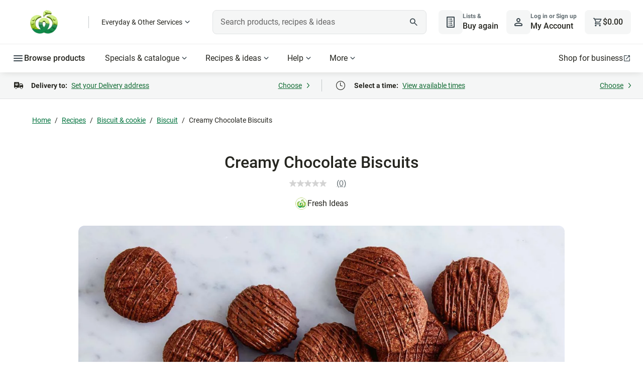

--- FILE ---
content_type: application/javascript
request_url: https://www.woolworths.com.au/LfzpJZYx3u0LD_1Zg7MunizgHzE/9z5QQLuXarXOzXfaaw/OUxrAQ/X0lmcypl/dmoB
body_size: 172298
content:
(function(){if(typeof Array.prototype.entries!=='function'){Object.defineProperty(Array.prototype,'entries',{value:function(){var index=0;const array=this;return {next:function(){if(index<array.length){return {value:[index,array[index++]],done:false};}else{return {done:true};}},[Symbol.iterator]:function(){return this;}};},writable:true,configurable:true});}}());(function(){sX();YqZ();fcZ();var lb=function(Eq){try{if(Eq!=null&&!Z6["isNaN"](Eq)){var UY=Z6["parseFloat"](Eq);if(!Z6["isNaN"](UY)){return UY["toFixed"](2);}}}catch(IW){}return -1;};var ss=function(){xJ=[];};var Z9=function(){return Z6["window"]["navigator"]["userAgent"]["replace"](/\\|"/g,'');};var DO=function(nw,pW){return nw>pW;};var nr=function(){var nL;if(typeof Z6["window"]["XMLHttpRequest"]!=='undefined'){nL=new (Z6["window"]["XMLHttpRequest"])();}else if(typeof Z6["window"]["XDomainRequest"]!=='undefined'){nL=new (Z6["window"]["XDomainRequest"])();nL["onload"]=function(){this["readyState"]=4;if(this["onreadystatechange"] instanceof Z6["Function"])this["onreadystatechange"]();};}else{nL=new (Z6["window"]["ActiveXObject"])('Microsoft.XMLHTTP');}if(typeof nL["withCredentials"]!=='undefined'){nL["withCredentials"]=true;}return nL;};var BP=function(Qw,hl){return Qw-hl;};var OY=function(Sl,mb){return Sl%mb;};var tO=function(YK,jQ){return YK/jQ;};var Ol=function Tb(c9,sW){'use strict';var gQ=Tb;switch(c9){case QS:{var Hb=sW[v7];return typeof Hb;}break;case SI:{var vK=sW[v7];var dY;X9.push(dA);return dY=vK&&tK(XL(typeof qk()[Xb(cL)],x2('',[][[]]))?qk()[Xb(MA)](Cb,SW,hw):qk()[Xb(Cb)].apply(null,[KP,Ss,VA]),typeof Z6[XL(typeof Ys()[lJ(FY)],x2([],[][[]]))?Ys()[lJ(Jr)](LO,Bl):Ys()[lJ(QO)].call(null,ls,jw)])&&Kk(vK[Ys()[lJ(rr)](SW,RA)],Z6[Ys()[lJ(Jr)](LO,Bl)])&&XL(vK,Z6[Ys()[lJ(Jr)].apply(null,[LO,Bl])][Kk(typeof Ys()[lJ(xk)],x2([],[][[]]))?Ys()[lJ(QO)].apply(null,[Gl,jK]):Ys()[lJ(Xs)].call(null,WO,Ps)])?IQ()[xO(Bw)](t9,Pb):typeof vK,X9.pop(),dY;}break;case Ih:{var SO=sW[v7];var JQ;X9.push(kW);return JQ=SO&&tK(qk()[Xb(MA)].call(null,Cb,GY,Bk),typeof Z6[XL(typeof Ys()[lJ(Ew)],'undefined')?Ys()[lJ(Jr)](LO,WS):Ys()[lJ(QO)](Yb,hY)])&&Kk(SO[Ys()[lJ(rr)](SW,IK)],Z6[Ys()[lJ(Jr)].call(null,LO,WS)])&&XL(SO,Z6[Ys()[lJ(Jr)].call(null,LO,WS)][Kk(typeof Ys()[lJ(kb)],'undefined')?Ys()[lJ(QO)](rr,vk):Ys()[lJ(Xs)](WO,IY)])?IQ()[xO(Bw)](cW,Pb):typeof SO,X9.pop(),JQ;}break;case fm:{var f0=sW[v7];var sY=sW[UH];var qs=sW[XV];X9.push(EO);try{var mA=X9.length;var WY=n2({});var bs;return bs=Is(HI,[Ys()[lJ(PY)].call(null,VA,Aw),qk()[Xb(jO)].call(null,jK,IA,MY),IQ()[xO(Ss)].call(null,bk,QQ),f0.call(sY,qs)]),X9.pop(),bs;}catch(nQ){X9.splice(BP(mA,Pb),Infinity,EO);var JJ;return JJ=Is(HI,[XL(typeof Ys()[lJ(x9)],'undefined')?Ys()[lJ(PY)](VA,Aw):Ys()[lJ(QO)].apply(null,[H2,dQ]),pq()[lK(PY)].apply(null,[NW,NK]),IQ()[xO(Ss)](bk,QQ),nQ]),X9.pop(),JJ;}X9.pop();}break;case PH:{return this;}break;case lh:{var JY=sW[v7];var Lw;X9.push(Zw);return Lw=Is(HI,[Ys()[lJ(AA)](Wl,Xk),JY]),X9.pop(),Lw;}break;case YV:{var YO;X9.push(KY);return YO=Kk(typeof pq()[lK(Xr)],x2('',[][[]]))?pq()[lK(c2)](dw,cs):pq()[lK(Rl)](NA,Jr),X9.pop(),YO;}break;case ff:{var KO=sW[v7];X9.push(FL);var qQ;return qQ=KO&&tK(qk()[Xb(MA)](Cb,hk,C2),typeof Z6[Ys()[lJ(Jr)](LO,Dr)])&&Kk(KO[Kk(typeof Ys()[lJ(fK)],x2([],[][[]]))?Ys()[lJ(QO)].apply(null,[Jl,hA]):Ys()[lJ(rr)](SW,bO)],Z6[Ys()[lJ(Jr)].call(null,LO,Dr)])&&XL(KO,Z6[Ys()[lJ(Jr)].apply(null,[LO,Dr])][XL(typeof Ys()[lJ(jK)],'undefined')?Ys()[lJ(Xs)](WO,DW):Ys()[lJ(QO)](CY,RQ)])?IQ()[xO(Bw)](V0,Pb):typeof KO,X9.pop(),qQ;}break;case hq:{var VP=sW[v7];return typeof VP;}break;case Od:{return this;}break;case RH:{var lr=sW[v7];var EQ=sW[UH];var F1=sW[XV];X9.push(M4);lr[EQ]=F1[NB()[VM(Ix)].apply(null,[Lp,n2(Xr),tl,Xx])];X9.pop();}break;case Wc:{return this;}break;case t5:{var qR=sW[v7];return typeof qR;}break;case AV:{var s4=sW[v7];var j8=sW[UH];var z3=sW[XV];X9.push(c3);s4[j8]=z3[XL(typeof NB()[VM(B9)],'undefined')?NB()[VM(Ix)](W4,MA,l4,Xx):NB()[VM(xx)].call(null,FY,n2(n2({})),jU,L3)];X9.pop();}break;case s7:{var lv=sW[v7];X9.push(pN);var vD=Z6[QB()[wx(Xr)](kz,IA,Pb,jM,c2)](lv);var dU=[];for(var qM in vD)dU[qk()[Xb(Xr)].apply(null,[cL,jM,vQ])](qM);dU[pq()[lK(l8)](GQ,E8)]();var fB;return fB=function U3(){X9.push(Hx);for(;dU[Ys()[lJ(Xr)](KN,Cw)];){var LD=dU[QB()[wx(Tv)].apply(null,[Q4,Cb,n2(n2(Xr)),fM,QO])]();if(QD(LD,vD)){var gU;return U3[NB()[VM(Ix)](OB,n2(n2(Pb)),Pl,Xx)]=LD,U3[IQ()[xO(SW)](IJ,MR)]=n2(Pb),X9.pop(),gU=U3,gU;}}U3[IQ()[xO(SW)](IJ,MR)]=n2(Xr);var BD;return X9.pop(),BD=U3,BD;},X9.pop(),fB;}break;case BV:{X9.push(g8);this[IQ()[xO(SW)](FU,MR)]=n2(t8[RQ]);var Fx=this[IQ()[xO(E8)].call(null,q1,Jl)][Xr][XL(typeof QB()[wx(Ix)],x2(NB()[VM(Jl)](QN,n2([]),G5,T4),[][[]]))?QB()[wx(k1)](XU,Ss,n2(Pb),Mz,Kz):QB()[wx(Pb)](YC,QN,YD,zg,hU)];if(Kk(pq()[lK(PY)].call(null,cU,NK),Fx[Ys()[lJ(PY)].apply(null,[VA,TU])]))throw Fx[IQ()[xO(Ss)].call(null,RD,QQ)];var WF;return WF=this[IQ()[xO(fD)](m4,EC)],X9.pop(),WF;}break;case Xc:{var Zx=sW[v7];var Gg=sW[UH];var Up=sW[XV];return Zx[Gg]=Up;}break;case PX:{return this;}break;case rI:{var kF=sW[v7];X9.push(cR);var CN=Z6[QB()[wx(Xr)](RN,UM,Hz,jM,c2)](kF);var Jz=[];for(var Jv in CN)Jz[qk()[Xb(Xr)](cL,Ew,gs)](Jv);Jz[Kk(typeof pq()[lK(MA)],x2('',[][[]]))?pq()[lK(c2)].call(null,JC,M3):pq()[lK(l8)].call(null,vr,E8)]();var J8;return J8=function MD(){X9.push(Z8);for(;Jz[Ys()[lJ(Xr)](KN,qv)];){var bx=Jz[XL(typeof QB()[wx(c2)],x2(NB()[VM(Jl)].apply(null,[x9,RC,N5,T4]),[][[]]))?QB()[wx(Tv)](bg,Lp,wC,fM,QO):QB()[wx(Pb)].call(null,rg,QO,n2(n2([])),bD,cC)]();if(QD(bx,CN)){var nC;return MD[NB()[VM(Ix)].call(null,W4,WO,QM,Xx)]=bx,MD[IQ()[xO(SW)].apply(null,[F4,MR])]=n2(t8[xx]),X9.pop(),nC=MD,nC;}}MD[IQ()[xO(SW)].apply(null,[F4,MR])]=n2(Xr);var Xz;return X9.pop(),Xz=MD,Xz;},X9.pop(),J8;}break;case KT:{var Kp=sW[v7];var Zp=sW[UH];var CR=sW[XV];return Kp[Zp]=CR;}break;case zZ:{var NR=sW[v7];var YM=sW[UH];var WD=sW[XV];X9.push(zR);try{var sz=X9.length;var nF=n2({});var EN;return EN=Is(HI,[Ys()[lJ(PY)](VA,cb),qk()[Xb(jO)].apply(null,[jK,FY,UF]),IQ()[xO(Ss)](UL,QQ),NR.call(YM,WD)]),X9.pop(),EN;}catch(LC){X9.splice(BP(sz,Pb),Infinity,zR);var L4;return L4=Is(HI,[Ys()[lJ(PY)].apply(null,[VA,cb]),pq()[lK(PY)](n4,NK),IQ()[xO(Ss)](UL,QQ),LC]),X9.pop(),L4;}X9.pop();}break;case Tm:{var BU=sW[v7];var d1;X9.push(Az);return d1=BU&&tK(qk()[Xb(MA)].apply(null,[Cb,Xs,H1]),typeof Z6[XL(typeof Ys()[lJ(fK)],x2('',[][[]]))?Ys()[lJ(Jr)](LO,PO):Ys()[lJ(QO)](nR,sB)])&&Kk(BU[Ys()[lJ(rr)].apply(null,[SW,UO])],Z6[XL(typeof Ys()[lJ(FY)],x2('',[][[]]))?Ys()[lJ(Jr)](LO,PO):Ys()[lJ(QO)].call(null,AC,Xx)])&&XL(BU,Z6[Ys()[lJ(Jr)](LO,PO)][Ys()[lJ(Xs)](WO,XA)])?IQ()[xO(Bw)].call(null,Y4,Pb):typeof BU,X9.pop(),d1;}break;case fV:{var gx=sW[v7];var Vv;X9.push(AM);return Vv=gx&&tK(qk()[Xb(MA)].call(null,Cb,nB,P9),typeof Z6[XL(typeof Ys()[lJ(Xs)],x2('',[][[]]))?Ys()[lJ(Jr)].apply(null,[LO,K9]):Ys()[lJ(QO)](KN,H4)])&&Kk(gx[Ys()[lJ(rr)](SW,cZ)],Z6[Ys()[lJ(Jr)].apply(null,[LO,K9])])&&XL(gx,Z6[Ys()[lJ(Jr)].call(null,LO,K9)][Ys()[lJ(Xs)](WO,lY)])?IQ()[xO(Bw)](UL,Pb):typeof gx,X9.pop(),Vv;}break;case gI:{var R3=sW[v7];X9.push(SB);var j4;return j4=Is(HI,[Ys()[lJ(AA)](Wl,dr),R3]),X9.pop(),j4;}break;case c5:{return this;}break;case bX:{return this;}break;case E7:{var Ep=sW[v7];return typeof Ep;}break;case FV:{var m1=sW[v7];return typeof m1;}break;case V6:{var nN;X9.push(fv);return nN=XL(typeof pq()[lK(T3)],x2([],[][[]]))?pq()[lK(Rl)].apply(null,[CC,Jr]):pq()[lK(c2)].apply(null,[Cg,sx]),X9.pop(),nN;}break;}};var ER=function(){bR=["\x6c\x65\x6e\x67\x74\x68","\x41\x72\x72\x61\x79","\x63\x6f\x6e\x73\x74\x72\x75\x63\x74\x6f\x72","\x6e\x75\x6d\x62\x65\x72"];};var TB=function(rD){if(rD===undefined||rD==null){return 0;}var tR=rD["toLowerCase"]()["replace"](/[^0-9]+/gi,'');return tR["length"];};var N4=function DU(MB,qN){'use strict';var Xv=DU;switch(MB){case Ud:{X9.push(f3);this[IQ()[xO(SW)](HJ,MR)]=n2(Xr);var dg=this[IQ()[xO(E8)].apply(null,[VQ,Jl])][Xr][QB()[wx(k1)].call(null,dA,k4,xx,Mz,Kz)];if(Kk(pq()[lK(PY)](Vz,NK),dg[XL(typeof Ys()[lJ(rr)],x2([],[][[]]))?Ys()[lJ(PY)].call(null,VA,QA):Ys()[lJ(QO)](Ip,qp)]))throw dg[IQ()[xO(Ss)].apply(null,[JA,QQ])];var fC;return fC=this[IQ()[xO(fD)](kY,EC)],X9.pop(),fC;}break;case YH:{var pD=qN[v7];X9.push(VD);var xM;return xM=pD&&tK(XL(typeof qk()[Xb(l8)],x2('',[][[]]))?qk()[Xb(MA)].call(null,Cb,Pb,tg):qk()[Xb(Cb)].call(null,rN,Pn,cg),typeof Z6[Ys()[lJ(Jr)](LO,xY)])&&Kk(pD[XL(typeof Ys()[lJ(PY)],x2([],[][[]]))?Ys()[lJ(rr)](SW,WC):Ys()[lJ(QO)](I3,sn)],Z6[Ys()[lJ(Jr)](LO,xY)])&&XL(pD,Z6[Ys()[lJ(Jr)].apply(null,[LO,xY])][Ys()[lJ(Xs)](WO,Al)])?IQ()[xO(Bw)](Ez,Pb):typeof pD,X9.pop(),xM;}break;case lh:{var In=qN[v7];return typeof In;}break;case nd:{var Nz=qN[v7];var v3=qN[UH];var AN=qN[XV];X9.push(G1);Nz[v3]=AN[XL(typeof NB()[VM(IC)],'undefined')?NB()[VM(Ix)](Xs,W4,ZM,Xx):NB()[VM(xx)](n2(n2({})),n2(n2(Pb)),lC,lN)];X9.pop();}break;case JS:{var ln=qN[v7];var OU=qN[UH];var WR=qN[XV];return ln[OU]=WR;}break;case fq:{var UD=qN[v7];var TF=qN[UH];var YR=qN[XV];X9.push(UM);try{var Dx=X9.length;var VF=n2([]);var Hg;return Hg=Is(HI,[Ys()[lJ(PY)](VA,gg),Kk(typeof qk()[Xb(W4)],x2([],[][[]]))?qk()[Xb(Cb)](Mx,RC,NA):qk()[Xb(jO)].call(null,jK,OB,lg),IQ()[xO(Ss)](np,QQ),UD.call(TF,YR)]),X9.pop(),Hg;}catch(R9){X9.splice(BP(Dx,Pb),Infinity,UM);var VR;return VR=Is(HI,[Ys()[lJ(PY)](VA,gg),pq()[lK(PY)](xC,NK),IQ()[xO(Ss)].call(null,np,QQ),R9]),X9.pop(),VR;}X9.pop();}break;case wI:{return this;}break;case RI:{var D1=qN[v7];var lM;X9.push(T1);return lM=Is(HI,[XL(typeof Ys()[lJ(IA)],x2('',[][[]]))?Ys()[lJ(AA)](Wl,kk):Ys()[lJ(QO)](Cn,Mp),D1]),X9.pop(),lM;}break;case xT:{return this;}break;case qf:{return this;}break;case QT:{var DN;X9.push(K3);return DN=pq()[lK(Rl)](FM,Jr),X9.pop(),DN;}break;case XV:{var qB=qN[v7];X9.push(Ux);var CM=Z6[QB()[wx(Xr)].apply(null,[E4,Jr,n2(n2(Xr)),jM,c2])](qB);var rU=[];for(var SU in CM)rU[qk()[Xb(Xr)](cL,QN,FC)](SU);rU[pq()[lK(l8)].call(null,rK,E8)]();var bU;return bU=function V3(){X9.push(mU);for(;rU[Ys()[lJ(Xr)](KN,Dr)];){var h8=rU[QB()[wx(Tv)](Nn,wF,jK,fM,QO)]();if(QD(h8,CM)){var Yx;return V3[XL(typeof NB()[VM(Jl)],x2([],[][[]]))?NB()[VM(Ix)].apply(null,[n2([]),n2(n2([])),JT,Xx]):NB()[VM(xx)](YD,OB,fD,ZD)]=h8,V3[IQ()[xO(SW)](Ob,MR)]=n2(Pb),X9.pop(),Yx=V3,Yx;}}V3[IQ()[xO(SW)].call(null,Ob,MR)]=n2(Xr);var Jx;return X9.pop(),Jx=V3,Jx;},X9.pop(),bU;}break;case g5:{X9.push(bp);this[IQ()[xO(SW)].apply(null,[U2,MR])]=n2(Xr);var mM=this[IQ()[xO(E8)](DY,Jl)][Xr][QB()[wx(k1)].apply(null,[pg,jO,xk,Mz,Kz])];if(Kk(pq()[lK(PY)].apply(null,[X1,NK]),mM[Ys()[lJ(PY)](VA,HJ)]))throw mM[XL(typeof IQ()[xO(x8)],x2([],[][[]]))?IQ()[xO(Ss)](HQ,QQ):IQ()[xO(GY)](EU,pn)];var mv;return mv=this[IQ()[xO(fD)](vw,EC)],X9.pop(),mv;}break;case AV:{var rx=qN[v7];var Px;X9.push(AU);return Px=rx&&tK(qk()[Xb(MA)].call(null,Cb,n2(n2({})),N3),typeof Z6[Ys()[lJ(Jr)].call(null,LO,G9)])&&Kk(rx[Ys()[lJ(rr)].apply(null,[SW,O9])],Z6[Ys()[lJ(Jr)](LO,G9)])&&XL(rx,Z6[Ys()[lJ(Jr)](LO,G9)][Ys()[lJ(Xs)](WO,TW)])?IQ()[xO(Bw)](LF,Pb):typeof rx,X9.pop(),Px;}break;case Od:{var SF=qN[v7];return typeof SF;}break;case q6:{var xU=qN[v7];var Wp=qN[UH];var KD=qN[XV];X9.push(pU);xU[Wp]=KD[NB()[VM(Ix)](cL,n2([]),sl,Xx)];X9.pop();}break;case Wf:{var Pg=qN[v7];var JN=qN[UH];var Y1=qN[XV];return Pg[JN]=Y1;}break;case IH:{var YB=qN[v7];var vp=qN[UH];var X3=qN[XV];X9.push(UC);try{var Wg=X9.length;var VN=n2(UH);var wD;return wD=Is(HI,[Ys()[lJ(PY)](VA,qS),qk()[Xb(jO)].apply(null,[jK,E8,Dk]),IQ()[xO(Ss)].call(null,pr,QQ),YB.call(vp,X3)]),X9.pop(),wD;}catch(ZF){X9.splice(BP(Wg,Pb),Infinity,UC);var xB;return xB=Is(HI,[Ys()[lJ(PY)](VA,qS),pq()[lK(PY)].apply(null,[N8,NK]),IQ()[xO(Ss)].apply(null,[pr,QQ]),ZF]),X9.pop(),xB;}X9.pop();}break;case AX:{return this;}break;case rI:{var KB=qN[v7];X9.push(KU);var NN;return NN=Is(HI,[Ys()[lJ(AA)].call(null,Wl,WJ),KB]),X9.pop(),NN;}break;case v7:{return this;}break;case Nc:{return this;}break;case Bd:{X9.push(E1);var CU;return CU=pq()[lK(Rl)](NC,Jr),X9.pop(),CU;}break;case Em:{var S1=qN[v7];X9.push(ZC);var B8=Z6[Kk(typeof QB()[wx(Xr)],x2([],[][[]]))?QB()[wx(Pb)].call(null,P8,xC,UM,Kz,Ov):QB()[wx(Xr)].apply(null,[EU,Ss,pz,jM,c2])](S1);var wM=[];for(var m3 in B8)wM[qk()[Xb(Xr)](cL,Q1,Nk)](m3);wM[XL(typeof pq()[lK(wF)],x2('',[][[]]))?pq()[lK(l8)](xP,E8):pq()[lK(c2)](l1,sp)]();var dx;return dx=function NU(){X9.push(R4);for(;wM[Ys()[lJ(Xr)].apply(null,[KN,N2])];){var Hp=wM[QB()[wx(Tv)](lB,l3,OB,fM,QO)]();if(QD(Hp,B8)){var jx;return NU[XL(typeof NB()[VM(UM)],x2('',[][[]]))?NB()[VM(Ix)](rN,w1,Lt,Xx):NB()[VM(xx)](fK,n2(Xr),Ox,dQ)]=Hp,NU[IQ()[xO(SW)].call(null,XW,MR)]=n2(t8[xx]),X9.pop(),jx=NU,jx;}}NU[IQ()[xO(SW)](XW,MR)]=n2(Xr);var dD;return X9.pop(),dD=NU,dD;},X9.pop(),dx;}break;case dT:{X9.push(T3);this[Kk(typeof IQ()[xO(WO)],x2('',[][[]]))?IQ()[xO(GY)](Zz,Tn):IQ()[xO(SW)].call(null,VC,MR)]=n2(t8[RQ]);var PB=this[IQ()[xO(E8)](Xg,Jl)][MS[XL(typeof qk()[Xb(Jl)],x2([],[][[]]))?qk()[Xb(OB)](UB,n2({}),cF):qk()[Xb(Cb)].apply(null,[ng,VA,KC])]()][QB()[wx(k1)](sN,Jr,Cb,Mz,Kz)];if(Kk(pq()[lK(PY)](gB,NK),PB[XL(typeof Ys()[lJ(P1)],x2('',[][[]]))?Ys()[lJ(PY)](VA,NA):Ys()[lJ(QO)](mB,gD)]))throw PB[Kk(typeof IQ()[xO(Jp)],x2([],[][[]]))?IQ()[xO(GY)](JR,pp):IQ()[xO(Ss)](vN,QQ)];var lx;return lx=this[IQ()[xO(fD)].apply(null,[qn,EC])],X9.pop(),lx;}break;case DH:{var Un=qN[v7];var tC=qN[UH];var xN;var pC;var sM;X9.push(hv);var Vn;var wv=Tx()[hM(QO)].apply(null,[Pb,x8,BN,C4]);var w4=Un[IQ()[xO(Jl)].apply(null,[qJ,VB])](wv);for(Vn=Xr;WM(Vn,w4[Ys()[lJ(Xr)](KN,nA)]);Vn++){xN=OY(jF(x4(tC,MS[IQ()[xO(Kz)](U2,B1)]()),t8[Jl]),w4[Ys()[lJ(Xr)].call(null,KN,nA)]);tC*=t8[rr];tC&=t8[c2];tC+=t8[AR];tC&=t8[TR];pC=OY(jF(x4(tC,TR),t8[Jl]),w4[Ys()[lJ(Xr)].call(null,KN,nA)]);tC*=MS[qk()[Xb(LO)](F8,n2(n2(Pb)),xq)]();tC&=MS[XL(typeof IQ()[xO(LO)],'undefined')?IQ()[xO(Jr)].call(null,qY,Cx):IQ()[xO(GY)](z9,A1)]();tC+=MS[Ys()[lJ(RQ)](Yg,FJ)]();tC&=MS[pq()[lK(wF)](MC,wF)]();sM=w4[xN];w4[xN]=w4[pC];w4[pC]=sM;}var LM;return LM=w4[QB()[wx(xx)](pB,Wl,SW,MU,Xs)](wv),X9.pop(),LM;}break;case RT:{var rF=qN[v7];X9.push(A8);if(XL(typeof rF,Kk(typeof NB()[VM(fR)],x2([],[][[]]))?NB()[VM(xx)].apply(null,[Cb,n2(n2({})),DD,KM]):NB()[VM(Jp)](hk,n2(n2({})),ZY,BB))){var hR;return hR=NB()[VM(Jl)](jK,n2(Pb),Pr,T4),X9.pop(),hR;}var pR;return pR=rF[pq()[lK(SW)](IU,H4)](new (Z6[IQ()[xO(Hz)].call(null,H1,wN)])(XL(typeof IQ()[xO(xk)],x2([],[][[]]))?IQ()[xO(jO)].apply(null,[W8,hz]):IQ()[xO(GY)](cz,SD),NB()[VM(E8)](Wl,kb,dn,wF)),S8()[wz(Tv)](Tv,c8,sC,n2(Pb),hC,Pb))[XL(typeof pq()[lK(VB)],x2([],[][[]]))?pq()[lK(SW)](IU,H4):pq()[lK(c2)].apply(null,[ON,HN])](new (Z6[IQ()[xO(Hz)].apply(null,[H1,wN])])(qk()[Xb(RC)].call(null,Rl,k1,jC),XL(typeof NB()[VM(zN)],'undefined')?NB()[VM(E8)].call(null,TR,Yv,dn,wF):NB()[VM(xx)].apply(null,[UM,n2(n2(Xr)),K3,Vg])),pq()[lK(AA)](CO,Bw))[pq()[lK(SW)](IU,H4)](new (Z6[IQ()[xO(Hz)](H1,wN)])(pq()[lK(x8)](P3,nB),NB()[VM(E8)](OB,n2(Xr),dn,wF)),S8()[wz(Ix)](kb,jz,p9,WO,n2(n2(Xr)),xx))[pq()[lK(SW)](IU,H4)](new (Z6[IQ()[xO(Hz)].call(null,H1,wN)])(ID()[vU(Tv)](JD,pz,Xs,wF,FY),NB()[VM(E8)](FY,TR,dn,wF)),qk()[Xb(nB)](wR,Pb,Kn))[Kk(typeof pq()[lK(AR)],x2([],[][[]]))?pq()[lK(c2)].call(null,Cx,gz):pq()[lK(SW)].call(null,IU,H4)](new (Z6[XL(typeof IQ()[xO(k1)],x2('',[][[]]))?IQ()[xO(Hz)](H1,wN):IQ()[xO(GY)](H1,TM)])(qk()[Xb(YD)].apply(null,[WO,bB,UF]),XL(typeof NB()[VM(k1)],x2([],[][[]]))?NB()[VM(E8)].call(null,n2(Xr),n2({}),dn,wF):NB()[VM(xx)](AR,dQ,N1,Sz)),NB()[VM(jB)].call(null,n2(n2(Xr)),n2(Xr),r4,rr))[pq()[lK(SW)].call(null,IU,H4)](new (Z6[IQ()[xO(Hz)](H1,wN)])(S8()[wz(GY)].apply(null,[l8,Xx,JD,WO,xk,Xs]),NB()[VM(E8)](n2(n2({})),VB,dn,wF)),qk()[Xb(UM)].apply(null,[Ew,lD,zF]))[pq()[lK(SW)].call(null,IU,H4)](new (Z6[IQ()[xO(Hz)](H1,wN)])(QB()[wx(Ix)](JD,kC,n2([]),ZD,c2),NB()[VM(E8)](n2([]),Pb,dn,wF)),S8()[wz(wF)](Kz,V1,p9,n2(Xr),Rl,Xs))[pq()[lK(SW)](IU,H4)](new (Z6[XL(typeof IQ()[xO(UM)],x2('',[][[]]))?IQ()[xO(Hz)](H1,wN):IQ()[xO(GY)](KC,J4)])(pq()[lK(hC)].call(null,EB,b1),NB()[VM(E8)].call(null,Hz,OB,dn,wF)),NB()[VM(zN)](OB,jB,qW,FB))[S8()[wz(Cb)](Xr,c8,fz,fR,fD,rr)](Xr,M3),X9.pop(),pR;}break;case B5:{var d4=qN[v7];var fN=qN[UH];var Qz;X9.push(T1);return Qz=x2(Z6[IQ()[xO(Pb)](PK,Rl)][S8()[wz(Jp)].apply(null,[HU,Vp,qp,w1,Kz,rr])](cD(Z6[IQ()[xO(Pb)].apply(null,[PK,Rl])][pq()[lK(E8)].apply(null,[N3,Xx])](),x2(BP(fN,d4),MS[Kk(typeof Ys()[lJ(fR)],x2([],[][[]]))?Ys()[lJ(QO)](DC,HC):Ys()[lJ(wC)](fD,hD)]()))),d4),X9.pop(),Qz;}break;case VV:{var T8=qN[v7];X9.push(Lz);var Eg=new (Z6[NB()[VM(Hz)](kb,GD,XJ,TN)])();var sv=Eg[NB()[VM(jO)](Pb,fK,D0,fR)](T8);var L8=Kk(typeof NB()[VM(OM)],x2('',[][[]]))?NB()[VM(xx)].apply(null,[n2({}),n2(Pb),GN,Az]):NB()[VM(Jl)](bB,n2(n2({})),rl,T4);sv[qk()[Xb(GD)](cM,hp,TQ)](function(ZB){X9.push(Gp);L8+=Z6[qk()[Xb(Jl)](OB,xk,sD)][qk()[Xb(PY)](W4,OM,n4)](ZB);X9.pop();});var R1;return R1=Z6[Ys()[lJ(Tv)](Jp,r0)](L8),X9.pop(),R1;}break;}};var ET,Ns,Ow,QW,YW,rT,Pm,KH,Wk,sl,Os,VI,M5,rw,kK,hQ,FS,f6,F0,Ms,RI,KW,gf,UL,th,DL,kL,rk,hq,P9,C7,rX,Sk,gk,YL,Kw,PP,hZ,FT,jc,BH,lw,Zh,wl,Wc,VL,KS,RX,YQ,F7,Jc,JH,VS,kQ,OJ,fS,Hs,J2,I5,Nk,N5,Ik,B5,XP,zm,UZ,xs,EW,Fs,Fk,MZ,pJ,lY,fW,s2,dJ,fl,H9,W5,qm,LT,dk,WQ,TI,LX,Ar,FX,f2,jW,mJ,LL,LI,Bm,Xf,dT,gt,jJ,V7,Nd,rs,FV,S9,Gs,cV,cw,sK,fH,Qs,At,Ld,p0,dr,vO,EI,X2,W0,U0,F5,j2,TO,ws,nq,BY,QK,fb,Af,nW,gZ,xf,wZ,Z5,rL,AH,HL,Dh,pZ,v6,Cs,ZY,bZ,k2,HO,OP,Eh,pQ,Hf,ck,xQ,S7,ZA,Pq,vP,EL,OS,Pr,Mf,nT,dc,lO,Kr,O0,K0,d0,vA,HP,Mc,Ul,ll,zc,gI,n5,wJ,bA,bI,AX,cP,Iq,UO,YA,I9,ql,bP,vq,kl,IZ,QP,nt,LW,Am,qP,FH,Kt,hH,cT,rh,vI,IH,s6,RA,EH,LQ,IO,nH,bc,J0,jV,L2,qh,Wr,m2,gW,SV,lL,Dl,q2,T6,Y9,nK,zQ,LP,bY,xH,HA,rm,Qb,A0,HK,hX,cQ,mQ,Br,lW,lc,wr,D0,wT,Y5,kO,zr,JT,pb,pT,nI,HW,Tf,zd,I2,cf,Ok,zL,Y0,Dk,MO,Q0,G5,PZ,g6,bJ,ww,bw,UT,FA,WW,sL,T9,CV,NL,nP,V6,BA,hV,z0,x6,mS,Jf,GW,GJ,Pw,Fb,M2,ps,RK,P6,ZJ,JK,W2,qr,V2,YS,Uq,B2,jq,cc,Ab,Ts,sH,Gh,qf,qX,r9,M7,sO,jL,SY,BI,Sd,Ac,gY,j6,OH,lm,LV,SP,g7,tt,rV,CL,bW,KQ,A9,Sw,Vw,XW,WT,Q,wI,Sb,pP,Ym,A2,l7,A,UA,k0,Qh,pt,xV,VQ,MK,SQ,Zm,mf,rb,Bb,st,s9,As,wf,FQ,Ih,lZ,fA,z7,Gw,TW,xL,sb,gd,Dw,Mk,QI,Pf,MJ,Xc,EY,OK,w6,Hh,N0,Aq,Xd,Uf,Qk,gS,dl,zh,pH,I0,mr,rQ,OI,I6,lV,WJ,J,qb,Dm,Js,C5,l2,L7,Tr,zP,vl,lT,XY,v5,n9,DP,n0,K9,QA,Fl,JI,t6,Rr,zJ,xr,Iw,fV,TY,xY,L9,l0,Em,q,EJ,Mt,L0,Zs,Ot,Tw,Y,W9,z5,kT,Al,Et,vW,Tk,l9,cA,Wb,hL,RH,tb,g2,ZW,Lb,Gb,dH,Yl,Kl,sA,hd,Vh,UK,cZ,PH,TJ,pS,Hm,vh,X0,LA,fd,wQ,D5,CW,Yc,Kf,OZ,Fq,qI,A6,bQ,Eb,DI,RJ,fX,fr,g5,WA,WX,Cq,VO,pK,s7,Kd,r2,EZ,wW,db,WK,tY,GL,jA,gw,KT,Nc,Pl,vQ,VZ,gl,P7,LY,Nb,QT,VJ,MH,jb,rW,O5,M6,hJ,lH,fk,QL,Tt,hr,d9,fq,zW,gH,zk,KL,qY,tH,JP,Ak,TQ,ML,Lt,DZ,Ur,dq,IY,AJ,Ad,cl,k7,cm,jr,Jb,FP,Km,GK,KZ,Mb,FJ,Vb,Hc,mX,JL,m6,AK,G0,Hd,lk,G6,Md,R7,ZP,AZ,N7,YV,w0,GQ,w2,NP,zY,CA,CK,EA,kI,Zr,Cw,O2,SH,wL,Nq,bl,c5,xt,sf,Fc,Er,qd,PA,dd,BJ,RY,Bs,VT,TT,wk,vs,SZ,FO,qw,Gd,EK,Ps,V,DA,E6,C,kw,rJ,vS,WS,BK,YY,bk,jZ,vt,NZ,F9,fO,tP,FK,Ml,jH,rP,xq,j0,xc,Zd,SK,ZH,MP,vw,fY,x0,IP,WP,Lr,dV,cS,vY,Vk,Rs,pL,Ks,PL,ht,hP,Yk,gL,VH,AO,O6,Gr,jk,Dt,QX,mW,XK,fs,v0,Ef,pk,nY,T2,SX,Qr,qK,q9,p5,k9,J9,BT,GI,Ib,OW,R0,AQ,xl,xb,bL,Zf,MQ,c7,Ll,cJ,jl,Rb,Jq,Nr,z2,cr,kr,xK,OL,Aw,cO,bb,rY,qW,YZ,mY,Lk,wY,w,Pd,xP,bt,b9,rA,Xl,xX,Jw,ds,pO,tL,kP,p2,AI,Ub,K6,OO,Qt,K2,Kb,bK,pY,BS,Ed,wK,sJ,sP,Mw,Rf,Ws,Hw,P0,rc,zK,Jk,Vs,Pk,qJ,Ww,DQ,PO,hW,Bt,T5,Xq,GP,ms,VW,CT,Ft,HY,mL,QJ,fQ,UP,P,DY,Or,JO,Z2,Us,KV,jP,VK,Ud,qV,gK,Ec,NY,gs,Rk,ES,RL,nV,qL,U2,sm,JS,jY,kd,tQ,jd,DJ,VV,qA,DH,rl,SI,dP,tr,d7,XT,BX,ZL,V9,IK,Zb,gb,El,IJ,EP,q0,rO,Im,b0,zZ,O,kH,NJ,kk,Rw,fT,lA,mO,ks,zs,JZ,lS,Y2,CP,wA,XQ,tw,SJ,NO,kS,vJ,E5,PW,r0,Db,fZ,JA,QY,Es,fw,RT,PX,bS,dX,hb,XO,gr,w9,WH,H0,HI,AP,HQ,Fw,Bl,mw,bm,A5,Fm,hK,f5,Ir,wO,NS,PQ,hS,NQ,mH,m9,qZ,TP,lP,kA,PJ,T0,E2,dO,BO,UQ,FW,mh,TK,LK,qS,Zk,TH,KK,UJ,Yh,xA,E0,R5,BW,tW,wS,wX,ZK,t5,ZZ,BQ,CS,D2,UW,S2,t9,fJ,SA,cb,TA,vL,Q9,P2,kJ,h9,AL,pw,QH,HJ,Nw,ZX,gP,sQ,mk,Yw,ZQ,C0,YP,Ob,G2,zb,Q2,Q7,G9,sw,Cl,rK,HH,CJ,Uw,nb,Ql,Sr,pr,j7,Mh,tI,KA,U7,zw,Tc,F,Ek,EX,bT,SL,Nf,N,HX,kY,sr,RP,SS,O9,S0,D6,zO,nk,p7,Gk,Rd,R6,CO,DK,hs,U5,Ck,Df,Cc,TL,CX,nl,hw,IX,F2,q6,Oh,qc,AV,ZO,zA,br,cK,Xh,Vr,tX,lI,Vf,fm,HT,LJ,nJ,xT,Wf,Zl,BV,dW,Yr,R2,bf,wm,YT,Fd,mV,Mr,Hl,zV,vm,bh,gJ,vH,Nh,hO,ml,mP,Od,gO,Ds,YJ,xW,ph,IL,md,mK,f9,XJ,ST,OA,RS,N2,zl,PT,Bq,Hk,Q6,qO,CH,WV,A7,PK,S6,tA,tZ,M0,z6,N6,GA,pA,Bd,Uk,nd,wb,zT,tJ,Tl,c0,vr,JW,m0,tl,Hr,Il,C6,KJ,Mq,js,g0,dK,wP,VY,tk,GO,cX,CQ,WL,Xw,nA,RW,Tm,dZ,fP,BL,vb,pV,nO,RV,xw,B0,Ls,OQ,fL,Wq,Ht,X5,AW,TV,RO,lQ,J6,Yd,Nl,Vl,AY,Nm,x7,Z0,dh,dL,Xm,QS,XA,U6,gA,Fr,Cr,MW,d6,sT,cY;var C9=function GC(O4,U9){'use strict';var M1=GC;switch(O4){case GI:{var kN=function(rz,RB){X9.push(QM);if(n2(Kg)){for(var S4=Xr;WM(S4,jU);++S4){if(WM(S4,Bw)||Kk(S4,x8)||Kk(S4,t8[Xs])||Kk(S4,NK)){xD[S4]=MF(Pb);}else{xD[S4]=Kg[Ys()[lJ(Xr)](KN,Ns)];Kg+=Z6[XL(typeof qk()[Xb(Jr)],'undefined')?qk()[Xb(Jl)].call(null,OB,bB,GW):qk()[Xb(Cb)].call(null,fp,n2(Xr),Lp)][qk()[Xb(PY)].apply(null,[W4,Zw,Sb])](S4);}}}var fU=NB()[VM(Jl)].call(null,Xs,UM,Vf,T4);for(var GU=Xr;WM(GU,rz[Ys()[lJ(Xr)](KN,Ns)]);GU++){var dC=rz[qk()[Xb(AR)].apply(null,[P1,Ew,FF])](GU);var tp=jF(x4(RB,TR),MS[XL(typeof NB()[VM(Xr)],'undefined')?NB()[VM(l3)](jB,AA,Or,mx):NB()[VM(xx)](fR,Z1,vg,rp)]());RB*=t8[rr];RB&=t8[c2];RB+=t8[AR];RB&=t8[TR];var tx=xD[rz[qk()[Xb(p8)].apply(null,[b1,QN,vb])](GU)];if(Kk(typeof dC[Kk(typeof S8()[wz(Xs)],x2(NB()[VM(Jl)](dQ,jM,Vf,T4),[][[]]))?S8()[wz(rr)](NK,Gz,gD,hC,jB,B1):S8()[wz(Xr)].apply(null,[Rl,j1,js,AR,n2(n2([])),Jr])],qk()[Xb(MA)].apply(null,[Cb,OM,Y0]))){var BC=dC[Kk(typeof S8()[wz(rr)],x2([],[][[]]))?S8()[wz(rr)](LO,Yn,lz,GD,n2({}),pN):S8()[wz(Xr)].call(null,Ew,j1,js,E8,hC,Jr)](Xr);if(wp(BC,MS[qk()[Xb(xk)](Xr,n2(n2({})),Gr)]())&&WM(BC,jU)){tx=xD[BC];}}if(wp(tx,Xr)){var cp=OY(tp,Kg[Kk(typeof Ys()[lJ(Tv)],'undefined')?Ys()[lJ(QO)].apply(null,[jg,mR]):Ys()[lJ(Xr)](KN,Ns)]);tx+=cp;tx%=Kg[Ys()[lJ(Xr)](KN,Ns)];dC=Kg[tx];}fU+=dC;}var nz;return X9.pop(),nz=fU,nz;};var f4=function(cv){var XM=[0x428a2f98,0x71374491,0xb5c0fbcf,0xe9b5dba5,0x3956c25b,0x59f111f1,0x923f82a4,0xab1c5ed5,0xd807aa98,0x12835b01,0x243185be,0x550c7dc3,0x72be5d74,0x80deb1fe,0x9bdc06a7,0xc19bf174,0xe49b69c1,0xefbe4786,0x0fc19dc6,0x240ca1cc,0x2de92c6f,0x4a7484aa,0x5cb0a9dc,0x76f988da,0x983e5152,0xa831c66d,0xb00327c8,0xbf597fc7,0xc6e00bf3,0xd5a79147,0x06ca6351,0x14292967,0x27b70a85,0x2e1b2138,0x4d2c6dfc,0x53380d13,0x650a7354,0x766a0abb,0x81c2c92e,0x92722c85,0xa2bfe8a1,0xa81a664b,0xc24b8b70,0xc76c51a3,0xd192e819,0xd6990624,0xf40e3585,0x106aa070,0x19a4c116,0x1e376c08,0x2748774c,0x34b0bcb5,0x391c0cb3,0x4ed8aa4a,0x5b9cca4f,0x682e6ff3,0x748f82ee,0x78a5636f,0x84c87814,0x8cc70208,0x90befffa,0xa4506ceb,0xbef9a3f7,0xc67178f2];var kD=0x6a09e667;var qF=0xbb67ae85;var B4=0x3c6ef372;var fg=0xa54ff53a;var XR=0x510e527f;var V4=0x9b05688c;var Bx=0x1f83d9ab;var FR=0x5be0cd19;var Ex=KF(cv);var MM=Ex["length"]*8;Ex+=Z6["String"]["fromCharCode"](0x80);var rB=Ex["length"]/4+2;var QU=Z6["Math"]["ceil"](rB/16);var E9=new (Z6["Array"])(QU);for(var Tz=0;Tz<QU;Tz++){E9[Tz]=new (Z6["Array"])(16);for(var D4=0;D4<16;D4++){E9[Tz][D4]=Ex["charCodeAt"](Tz*64+D4*4)<<24|Ex["charCodeAt"](Tz*64+D4*4+1)<<16|Ex["charCodeAt"](Tz*64+D4*4+2)<<8|Ex["charCodeAt"](Tz*64+D4*4+3)<<0;}}var q8=MM/Z6["Math"]["pow"](2,32);E9[QU-1][14]=Z6["Math"]["floor"](q8);E9[QU-1][15]=MM;for(var sg=0;sg<QU;sg++){var tD=new (Z6["Array"])(64);var HM=kD;var g4=qF;var w3=B4;var wn=fg;var LR=XR;var C8=V4;var PD=Bx;var qC=FR;for(var vR=0;vR<64;vR++){var j3=void 0,LU=void 0,HB=void 0,M9=void 0,DM=void 0,N9=void 0;if(vR<16)tD[vR]=E9[sg][vR];else{j3=On(tD[vR-15],7)^On(tD[vR-15],18)^tD[vR-15]>>>3;LU=On(tD[vR-2],17)^On(tD[vR-2],19)^tD[vR-2]>>>10;tD[vR]=tD[vR-16]+j3+tD[vR-7]+LU;}LU=On(LR,6)^On(LR,11)^On(LR,25);HB=LR&C8^~LR&PD;M9=qC+LU+HB+XM[vR]+tD[vR];j3=On(HM,2)^On(HM,13)^On(HM,22);DM=HM&g4^HM&w3^g4&w3;N9=j3+DM;qC=PD;PD=C8;C8=LR;LR=wn+M9>>>0;wn=w3;w3=g4;g4=HM;HM=M9+N9>>>0;}kD=kD+HM;qF=qF+g4;B4=B4+w3;fg=fg+wn;XR=XR+LR;V4=V4+C8;Bx=Bx+PD;FR=FR+qC;}return [kD>>24&0xff,kD>>16&0xff,kD>>8&0xff,kD&0xff,qF>>24&0xff,qF>>16&0xff,qF>>8&0xff,qF&0xff,B4>>24&0xff,B4>>16&0xff,B4>>8&0xff,B4&0xff,fg>>24&0xff,fg>>16&0xff,fg>>8&0xff,fg&0xff,XR>>24&0xff,XR>>16&0xff,XR>>8&0xff,XR&0xff,V4>>24&0xff,V4>>16&0xff,V4>>8&0xff,V4&0xff,Bx>>24&0xff,Bx>>16&0xff,Bx>>8&0xff,Bx&0xff,FR>>24&0xff,FR>>16&0xff,FR>>8&0xff,FR&0xff];};var PU=function(){var IN=Z9();var tB=-1;if(IN["indexOf"]('Trident/7.0')>-1)tB=11;else if(IN["indexOf"]('Trident/6.0')>-1)tB=10;else if(IN["indexOf"]('Trident/5.0')>-1)tB=9;else tB=0;return tB>=9;};var Ap=function(){var Rz=tU();var Vx=Z6["Object"]["prototype"]["hasOwnProperty"].call(Z6["Navigator"]["prototype"],'mediaDevices');var zn=Z6["Object"]["prototype"]["hasOwnProperty"].call(Z6["Navigator"]["prototype"],'serviceWorker');var bC=! !Z6["window"]["browser"];var OC=typeof Z6["ServiceWorker"]==='function';var g3=typeof Z6["ServiceWorkerContainer"]==='function';var kx=typeof Z6["frames"]["ServiceWorkerRegistration"]==='function';var Iz=Z6["window"]["location"]&&Z6["window"]["location"]["protocol"]==='http:';var EM=Rz&&(!Vx||!zn||!OC||!bC||!g3||!kx)&&!Iz;return EM;};var tU=function(){var g9=Z9();var qU=/(iPhone|iPad).*AppleWebKit(?!.*(Version|CriOS))/i["test"](g9);var Qx=Z6["navigator"]["platform"]==='MacIntel'&&Z6["navigator"]["maxTouchPoints"]>1&&/(Safari)/["test"](g9)&&!Z6["window"]["MSStream"]&&typeof Z6["navigator"]["standalone"]!=='undefined';return qU||Qx;};var Sv=function(LN){var nn=Z6["Math"]["floor"](Z6["Math"]["random"]()*100000+10000);var Kx=Z6["String"](LN*nn);var vM=0;var I4=[];var Mg=Kx["length"]>=18?true:false;while(I4["length"]<6){I4["push"](Z6["parseInt"](Kx["slice"](vM,vM+2),10));vM=Mg?vM+3:vM+2;}var PC=RU(I4);return [nn,PC];};var Z3=function(Q8){if(Q8===null||Q8===undefined){return 0;}var BF=function f1(Tg){return Q8["toLowerCase"]()["includes"](Tg["toLowerCase"]());};var BR=0;(Lx&&Lx["fields"]||[])["some"](function(D3){var JF=D3["type"];var GF=D3["labels"];if(GF["some"](BF)){BR=Jg[JF];if(D3["extensions"]&&D3["extensions"]["labels"]&&D3["extensions"]["labels"]["some"](function(AF){return Q8["toLowerCase"]()["includes"](AF["toLowerCase"]());})){BR=Jg[D3["extensions"]["type"]];}return true;}return false;});return BR;};var NM=function(Rg){if(Rg===undefined||Rg==null){return false;}var nD=function mn(qg){return Rg["toLowerCase"]()===qg["toLowerCase"]();};return kg["some"](nD);};var rR=function(s8){try{var Z4=new (Z6["Set"])(Z6["Object"]["values"](Jg));return s8["split"](';')["some"](function(tN){var QC=tN["split"](',');var WU=Z6["Number"](QC[QC["length"]-1]);return Z4["has"](WU);});}catch(KR){return false;}};var U1=function(Gn){var jR='';var tn=0;if(Gn==null||Z6["document"]["activeElement"]==null){return Is(HI,["elementFullId",jR,"elementIdType",tn]);}var O3=['id','name','for','placeholder','aria-label','aria-labelledby'];O3["forEach"](function(Cp){if(!Gn["hasAttribute"](Cp)||jR!==''&&tn!==0){return;}var zD=Gn["getAttribute"](Cp);if(jR===''&&(zD!==null||zD!==undefined)){jR=zD;}if(tn===0){tn=Z3(zD);}});return Is(HI,["elementFullId",jR,"elementIdType",tn]);};var fx=function(Ag){var Hn;if(Ag==null){Hn=Z6["document"]["activeElement"];}else Hn=Ag;if(Z6["document"]["activeElement"]==null)return -1;var tv=Hn["getAttribute"]('name');if(tv==null){var bN=Hn["getAttribute"]('id');if(bN==null)return -1;else return kv(bN);}return kv(tv);};var RM=function(v4){var Bg=-1;var fF=[];if(! !v4&&typeof v4==='string'&&v4["length"]>0){var wg=v4["split"](';');if(wg["length"]>1&&wg[wg["length"]-1]===''){wg["pop"]();}Bg=Z6["Math"]["floor"](Z6["Math"]["random"]()*wg["length"]);var lR=wg[Bg]["split"](',');for(var zp in lR){if(!Z6["isNaN"](lR[zp])&&!Z6["isNaN"](Z6["parseInt"](lR[zp],10))){fF["push"](lR[zp]);}}}else{var AB=Z6["String"](kU(1,5));var C3='1';var vx=Z6["String"](kU(20,70));var dv=Z6["String"](kU(100,300));var Dg=Z6["String"](kU(100,300));fF=[AB,C3,vx,dv,Dg];}return [Bg,fF];};var mF=function(H8,Hv){var UN=typeof H8==='string'&&H8["length"]>0;var jp=!Z6["isNaN"](Hv)&&(Z6["Number"](Hv)===-1||ZN()<Z6["Number"](Hv));if(!(UN&&jp)){return false;}var Zv='^([a-fA-F0-9]{31,32})$';return H8["search"](Zv)!==-1;};var x1=function(mz,hx,FN){var JB;do{JB=N4(B5,[mz,hx]);}while(Kk(OY(JB,FN),Xr));return JB;};var d8=function(Og){var PF=tU(Og);X9.push(mC);var YF=Z6[QB()[wx(Xr)].call(null,z2,QN,n2(n2(Xr)),jM,c2)][Ys()[lJ(Xs)].apply(null,[WO,L9])][qk()[Xb(l3)](pz,rN,Zl)].call(Z6[IQ()[xO(IA)].call(null,bW,P4)][Ys()[lJ(Xs)].call(null,WO,L9)],pq()[lK(jB)].apply(null,[Uk,XF]));var JU=Z6[QB()[wx(Xr)].apply(null,[z2,Bw,jM,jM,c2])][Ys()[lJ(Xs)].apply(null,[WO,L9])][Kk(typeof qk()[Xb(Xs)],x2('',[][[]]))?qk()[Xb(Cb)].apply(null,[GY,n2(Xr),Cz]):qk()[Xb(l3)].apply(null,[pz,w1,Zl])].call(Z6[IQ()[xO(IA)](bW,P4)][Ys()[lJ(Xs)](WO,L9)],ID()[vU(Ix)](cb,AA,Cb,IA,fR));var YU=n2(n2(Z6[qk()[Xb(k1)](wC,Bw,Fs)][Kk(typeof Ys()[lJ(Kz)],x2([],[][[]]))?Ys()[lJ(QO)].apply(null,[W8,zC]):Ys()[lJ(OM)](KM,TL)]));var Ng=Kk(typeof Z6[IQ()[xO(GD)](W2,Hz)],qk()[Xb(MA)](Cb,QO,Ak));var GB=Kk(typeof Z6[ID()[vU(GY)].apply(null,[wm,nB,lD,MN,Xr])],qk()[Xb(MA)](Cb,fR,Ak));var Av=Kk(typeof Z6[qk()[Xb(Pn)].apply(null,[Cx,l3,cP])][pq()[lK(zN)].call(null,cQ,jB)],qk()[Xb(MA)](Cb,l3,Ak));var Ig=Z6[qk()[Xb(k1)](wC,hk,Fs)][XL(typeof Ys()[lJ(Bw)],x2([],[][[]]))?Ys()[lJ(RC)].apply(null,[hk,Cr]):Ys()[lJ(QO)](sN,fv)]&&Kk(Z6[qk()[Xb(k1)](wC,Xs,Fs)][Kk(typeof Ys()[lJ(Bw)],x2([],[][[]]))?Ys()[lJ(QO)].call(null,Yp,t4):Ys()[lJ(RC)](hk,Cr)][Ys()[lJ(nB)](lF,mk)],NB()[VM(fD)](Yv,rr,fW,xC));var Bn=PF&&(n2(YF)||n2(JU)||n2(Ng)||n2(YU)||n2(GB)||n2(Av))&&n2(Ig);var jn;return X9.pop(),jn=Bn,jn;};var D8=function(cN){X9.push(n3);var O1;return O1=c4()[pq()[lK(Bw)].call(null,A3,hC)](function IR(pM){X9.push(X8);while(Pb)switch(pM[pq()[lK(FY)](nW,rN)]=pM[qk()[Xb(IA)].apply(null,[XC,Tv,OR])]){case Xr:if(QD(XL(typeof Ys()[lJ(rr)],x2('',[][[]]))?Ys()[lJ(YD)].call(null,UM,EA):Ys()[lJ(QO)](XF,F3),Z6[XL(typeof Tx()[hM(Jl)],'undefined')?Tx()[hM(RQ)](Jl,nB,x3,jN):Tx()[hM(Jr)](M8,jK,sB,Pp)])){pM[XL(typeof qk()[Xb(QO)],'undefined')?qk()[Xb(IA)].apply(null,[XC,kC,OR]):qk()[Xb(Cb)](gp,Rl,G4)]=xx;break;}{var rn;return rn=pM[pq()[lK(xk)](WB,Cb)](ID()[vU(TR)](G4,gB,c2,mR,Zz),null),X9.pop(),rn;}case xx:{var G3;return G3=pM[pq()[lK(xk)](WB,Cb)](ID()[vU(TR)](G4,lD,c2,mR,hk),Z6[Tx()[hM(RQ)](Jl,hk,x3,jN)][Kk(typeof Ys()[lJ(nB)],'undefined')?Ys()[lJ(QO)](OF,J3):Ys()[lJ(YD)](UM,EA)][Ys()[lJ(UM)](wN,xR)](cN)),X9.pop(),G3;}case QO:case qk()[Xb(OM)].apply(null,[XD,AA,Es]):{var Y8;return Y8=pM[IQ()[xO(zN)](gr,Q1)](),X9.pop(),Y8;}}X9.pop();},null,null,null,Z6[Kk(typeof qk()[Xb(FB)],x2([],[][[]]))?qk()[Xb(Cb)](kR,TR,p3):qk()[Xb(wC)].call(null,fR,zN,Bb)]),X9.pop(),O1;};var Zg=function(){if(n2({})){}else if(n2({})){}else if(n2([])){}else if(n2(n2(v7))){}else if(n2(v7)){return function CF(){X9.push(ZU);var p4=Z9();var pF=NB()[VM(Jl)].call(null,n2({}),GD,RJ,T4);var I8=[];for(var ND=Xr;WM(ND,MS[XL(typeof ID()[vU(QO)],x2([],[][[]]))?ID()[vU(Jp)].apply(null,[v8,c2,QO,sF,bB]):ID()[vU(Xs)](fK,xx,xF,UF,bB)]());ND++){var Fg=vF(p4);I8[qk()[Xb(Xr)](cL,n2(n2(Pb)),mp)](Fg);pF=x2(pF,p4[Fg]);}var hB=[pF,I8];var HR;return HR=hB[QB()[wx(xx)](IB,Zz,x8,MU,Xs)](pq()[lK(fD)].call(null,I2,QN)),X9.pop(),HR;};}else{}};var B3=function(){X9.push(D9);try{var zz=X9.length;var YN=n2({});var Wn=xg();var Nx=VU()[pq()[lK(SW)](SK,H4)](new (Z6[Kk(typeof IQ()[xO(GD)],'undefined')?IQ()[xO(GY)](En,FB):IQ()[xO(Hz)](LJ,wN)])(IQ()[xO(jO)](U8,hz),XL(typeof NB()[VM(GD)],x2('',[][[]]))?NB()[VM(E8)](Kz,Cx,Kd,wF):NB()[VM(xx)].call(null,n2([]),pz,AU,gR)),NB()[VM(IA)](Jr,k1,YA,Bp));var cB=xg();var b4=BP(cB,Wn);var Gv;return Gv=Is(HI,[IQ()[xO(VB)](Zs,G1),Nx,pq()[lK(Hz)].apply(null,[Pk,QO]),b4]),X9.pop(),Gv;}catch(Q3){X9.splice(BP(zz,Pb),Infinity,D9);var RR;return X9.pop(),RR={},RR;}X9.pop();};var VU=function(){X9.push(DC);var Sp=Z6[qk()[Xb(XF)].call(null,qD,wC,X2)][XL(typeof NB()[VM(Rl)],'undefined')?NB()[VM(VB)].call(null,n2(Xr),hp,IL,cM):NB()[VM(xx)].apply(null,[xx,kC,IF,dM])]?Z6[qk()[Xb(XF)].call(null,qD,YD,X2)][XL(typeof NB()[VM(Xr)],x2([],[][[]]))?NB()[VM(VB)].apply(null,[Jp,n2({}),IL,cM]):NB()[VM(xx)](k4,mx,TD,fz)]:MF(t8[xx]);var zU=Z6[qk()[Xb(XF)](qD,PY,X2)][XL(typeof NB()[VM(PY)],x2([],[][[]]))?NB()[VM(jK)](n2([]),GD,An,Xs):NB()[VM(xx)](n2(n2({})),n2(n2({})),dp,q4)]?Z6[qk()[Xb(XF)](qD,Hz,X2)][NB()[VM(jK)](Ix,Pn,An,Xs)]:MF(Pb);var CB=Z6[XL(typeof Tx()[hM(Cb)],'undefined')?Tx()[hM(RQ)](Jl,RC,LB,jN):Tx()[hM(Jr)](BM,k4,C2,Dn)][Ys()[lJ(Pn)](P1,xY)]?Z6[Tx()[hM(RQ)](Jl,Xx,LB,jN)][Ys()[lJ(Pn)].apply(null,[P1,xY])]:MF(Pb);var Wz=Z6[Tx()[hM(RQ)](Jl,V8,LB,jN)][pq()[lK(jO)].call(null,CD,M3)]?Z6[Tx()[hM(RQ)].call(null,Jl,Wl,LB,jN)][pq()[lK(jO)](CD,M3)]():MF(Pb);var lU=Z6[Tx()[hM(RQ)](Jl,Cx,LB,jN)][pq()[lK(IA)](Kn,VA)]?Z6[XL(typeof Tx()[hM(c2)],x2([],[][[]]))?Tx()[hM(RQ)].apply(null,[Jl,jM,LB,jN]):Tx()[hM(Jr)](dA,dQ,QF,GM)][pq()[lK(IA)].apply(null,[Kn,VA])]:MF(t8[xx]);var gC=MF(Pb);var Fz=[NB()[VM(Jl)].call(null,W4,xk,YA,T4),gC,ID()[vU(l3)](PN,n2(n2(Xr)),QO,Ug,LO),m8(Tc,[]),m8(Od,[]),m8(IZ,[]),m8(A6,[]),m8(g5,[]),m8(rc,[]),Sp,zU,CB,Wz,lU];var OD;return OD=Fz[QB()[wx(xx)](Sg,Z1,c2,MU,Xs)](XL(typeof qk()[Xb(Jl)],'undefined')?qk()[Xb(Bw)](OM,dQ,U4):qk()[Xb(Cb)](RF,n2([]),kW)),X9.pop(),OD;};var p1=function(){var vC;X9.push(dN);return vC=m8(wf,[Z6[qk()[Xb(k1)](wC,LO,ZR)]]),X9.pop(),vC;};var bF=function(){X9.push(Wv);var bz=[xn,q3];var Xn=Pz(kM);if(XL(Xn,n2(UH))){try{var hg=X9.length;var z8=n2(UH);var HF=Z6[NB()[VM(IC)](VB,n2(Xr),cZ,kC)](Xn)[IQ()[xO(Jl)](N5,VB)](S8()[wz(lD)].call(null,GD,Xx,F3,hp,SW,Pb));if(wp(HF[Ys()[lJ(Xr)](KN,Qv)],Xs)){var FD=Z6[XL(typeof qk()[Xb(HU)],x2('',[][[]]))?qk()[Xb(Kz)].apply(null,[xC,l3,XN]):qk()[Xb(Cb)](Cz,n2(Xr),Rx)](HF[t8[Pb]],Kz);FD=Z6[ID()[vU(Kz)](Fp,n2(n2([])),rr,kp,Z1)](FD)?xn:FD;bz[Xr]=FD;}}catch(n8){X9.splice(BP(hg,Pb),Infinity,Wv);}}var Ln;return X9.pop(),Ln=bz,Ln;};var mg=function(){var Rn=[MF(Pb),MF(Pb)];var sU=Pz(XB);X9.push(PR);if(XL(sU,n2(n2(v7)))){try{var K8=X9.length;var AD=n2(UH);var Wx=Z6[Kk(typeof NB()[VM(Cb)],x2([],[][[]]))?NB()[VM(xx)].apply(null,[n2([]),fR,v9,SR]):NB()[VM(IC)](hk,n2([]),FP,kC)](sU)[IQ()[xO(Jl)].call(null,V9,VB)](S8()[wz(lD)](QO,Xx,UO,Xx,p8,Pb));if(wp(Wx[Ys()[lJ(Xr)](KN,wW)],Xs)){var Dp=Z6[qk()[Xb(Kz)](xC,n2({}),w2)](Wx[Pb],t8[FB]);var tM=Z6[qk()[Xb(Kz)](xC,Tv,w2)](Wx[QO],t8[FB]);Dp=Z6[ID()[vU(Kz)].apply(null,[lm,l8,rr,kp,VA])](Dp)?MF(Pb):Dp;tM=Z6[Kk(typeof ID()[vU(B9)],x2(NB()[VM(Jl)](NF,Pn,lT,T4),[][[]]))?ID()[vU(Xs)](n1,Kz,j9,dQ,hF):ID()[vU(Kz)](lm,n2(Pb),rr,kp,B1)](tM)?MF(Pb):tM;Rn=[tM,Dp];}}catch(Qg){X9.splice(BP(K8,Pb),Infinity,PR);}}var zM;return X9.pop(),zM=Rn,zM;};var nx=function(){X9.push(RN);var vz=NB()[VM(Jl)](GD,k1,MW,T4);var r3=Pz(XB);if(r3){try{var SN=X9.length;var nU=n2(n2(v7));var nM=Z6[NB()[VM(IC)](zN,Wl,j2,kC)](r3)[IQ()[xO(Jl)](Sr,VB)](S8()[wz(lD)].call(null,c2,Xx,Y3,n2(Xr),b1,Pb));vz=nM[Xr];}catch(S3){X9.splice(BP(SN,Pb),Infinity,RN);}}var zB;return X9.pop(),zB=vz,zB;};var Tp=function(){var bv=Pz(XB);X9.push(L1);if(bv){try{var gF=X9.length;var hn=n2(UH);var UU=Z6[Kk(typeof NB()[VM(Pb)],x2([],[][[]]))?NB()[VM(xx)](AA,RQ,PN,GR):NB()[VM(IC)](PY,Zw,xq,kC)](bv)[IQ()[xO(Jl)](wJ,VB)](S8()[wz(lD)](Jl,Xx,z9,n2({}),k4,Pb));if(wp(UU[Ys()[lJ(Xr)].call(null,KN,js)],TR)){var k8=Z6[qk()[Xb(Kz)](xC,QN,YC)](UU[AR],Kz);var WN;return WN=Z6[ID()[vU(Kz)](hN,Ew,rr,kp,cL)](k8)||Kk(k8,MF(Pb))?MF(Pb):k8,X9.pop(),WN;}}catch(Uz){X9.splice(BP(gF,Pb),Infinity,L1);var Dz;return X9.pop(),Dz=MF(t8[xx]),Dz;}}var gN;return X9.pop(),gN=MF(Pb),gN;};var Lv=function(){X9.push(r1);var E3=Pz(XB);if(E3){try{var Op=X9.length;var K1=n2(n2(v7));var I1=Z6[NB()[VM(IC)].call(null,B1,OM,U7,kC)](E3)[IQ()[xO(Jl)].call(null,qY,VB)](S8()[wz(lD)].call(null,fK,Xx,f8,RC,Wl,Pb));if(Kk(I1[Ys()[lJ(Xr)](KN,OL)],TR)){var Sx;return X9.pop(),Sx=I1[c2],Sx;}}catch(IM){X9.splice(BP(Op,Pb),Infinity,r1);var TC;return X9.pop(),TC=null,TC;}}var g1;return X9.pop(),g1=null,g1;};var bM=function(Oz,cx){X9.push(Gx);for(var HD=Xr;WM(HD,cx[Ys()[lJ(Xr)].call(null,KN,n9)]);HD++){var lp=cx[HD];lp[XL(typeof IQ()[xO(fK)],'undefined')?IQ()[xO(rr)].call(null,gA,QO):IQ()[xO(GY)].apply(null,[O8,Np])]=lp[IQ()[xO(rr)](gA,QO)]||n2({});lp[pq()[lK(Tv)](N8,MA)]=n2(n2([]));if(QD(NB()[VM(Ix)](jO,IA,xt,Xx),lp))lp[qk()[Xb(fR)](Mn,FB,Vr)]=n2(n2({}));Z6[QB()[wx(Xr)](DB,Tv,fR,jM,c2)][ID()[vU(xx)](Xp,WO,Tv,Qp,kC)](Oz,Zn(lp[NB()[VM(T3)](GD,IC,gK,H4)]),lp);}X9.pop();};var DR=function(Iv,R8,b8){X9.push(Yz);if(R8)bM(Iv[Kk(typeof Ys()[lJ(OB)],x2('',[][[]]))?Ys()[lJ(QO)](Ew,K4):Ys()[lJ(Xs)].call(null,WO,r0)],R8);if(b8)bM(Iv,b8);Z6[QB()[wx(Xr)](MC,Bw,RC,jM,c2)][ID()[vU(xx)](BN,V8,Tv,Qp,Cx)](Iv,Ys()[lJ(Xs)](WO,r0),Is(HI,[qk()[Xb(fR)](Mn,x8,XA),n2({})]));var zx;return X9.pop(),zx=Iv,zx;};var Zn=function(kB){X9.push(SC);var H3=gn(kB,NB()[VM(Jp)].apply(null,[vB,n2(n2([])),A9,BB]));var tF;return tF=tK(IQ()[xO(Bw)](k3,Pb),r8(H3))?H3:Z6[qk()[Xb(Jl)].call(null,OB,XF,sP)](H3),X9.pop(),tF;};var gn=function(rM,sR){X9.push(W3);if(G8(IQ()[xO(TR)](Qn,xC),r8(rM))||n2(rM)){var UR;return X9.pop(),UR=rM,UR;}var SM=rM[Z6[Ys()[lJ(Jr)](LO,EW)][Kk(typeof IQ()[xO(WO)],'undefined')?IQ()[xO(GY)](mB,QO):IQ()[xO(WO)](V1,ED)]];if(XL(qx(t8[RQ]),SM)){var mN=SM.call(rM,sR||pq()[lK(Kz)](MK,Ix));if(G8(Kk(typeof IQ()[xO(xx)],'undefined')?IQ()[xO(GY)].call(null,J1,kn):IQ()[xO(TR)].call(null,Qn,xC),r8(mN))){var Bz;return X9.pop(),Bz=mN,Bz;}throw new (Z6[pq()[lK(k1)](J9,W4)])(Ys()[lJ(bB)](XC,br));}var Sn;return Sn=(Kk(NB()[VM(Jp)](n2(n2(Pb)),n2({}),Cq,BB),sR)?Z6[qk()[Xb(Jl)](OB,W4,PM)]:Z6[Ys()[lJ(l3)](hC,px)])(rM),X9.pop(),Sn;};var vn=function(DF){X9.push(b3);if(n2(DF)){s3=b1;gM=M3;dR=Ew;bn=l3;rC=t8[p8];dF=l3;cn=l3;Lg=l3;A4=MS[qk()[Xb(jM)](Xx,xk,EF)]();}X9.pop();};var Rp=function(){X9.push(X4);c1=NB()[VM(Jl)](n2(n2([])),wF,YP,T4);mD=Xr;qz=Xr;t3=Xr;QR=NB()[VM(Jl)](n2(n2([])),Xx,YP,T4);Fn=Xr;C1=Xr;xz=MS[qk()[Xb(OB)].call(null,UB,n2(Pb),rO)]();dz=NB()[VM(Jl)](n2([]),Zz,YP,T4);dB=t8[RQ];wB=Xr;X9.pop();JM=t8[RQ];Ax=Xr;wU=Xr;jD=Xr;};var Jn=function(){z4=Xr;X9.push(W1);O67=NB()[VM(Jl)].apply(null,[GD,n2(n2({})),nK,T4]);kh7={};MI7=NB()[VM(Jl)](Hz,n2(Pb),nK,T4);X9.pop();qG7=Xr;Zh7=Xr;};var qS7=function(Fd7,VE,Qd7){X9.push(Wd7);try{var HI7=X9.length;var lS7=n2(UH);var xd7=t8[RQ];var AZ7=n2([]);if(XL(VE,Pb)&&wp(qz,dR)){if(n2(YZ7[S8()[wz(MA)].apply(null,[Q1,hk,qv,kC,fD,RQ])])){AZ7=n2(n2({}));YZ7[S8()[wz(MA)](l8,hk,qv,xx,zN,RQ)]=n2(v7);}var Fj;return Fj=Is(HI,[NB()[VM(jM)](NK,Pb,Gt7,xv),xd7,XL(typeof NB()[VM(FY)],'undefined')?NB()[VM(gB)].call(null,Lp,hk,jb,pz):NB()[VM(xx)](xk,rr,KT7,wS7),AZ7,Ys()[lJ(rN)](c57,r0),mD]),X9.pop(),Fj;}if(Kk(VE,Pb)&&WM(mD,gM)||XL(VE,t8[xx])&&WM(qz,dR)){var Q67=Fd7?Fd7:Z6[qk()[Xb(k1)](wC,Kz,DB)][Ys()[lJ(KN)](cM,Db)];var sE=MF(Pb);var Mf7=MF(Pb);if(Q67&&Q67[IQ()[xO(fK)](Gz,E8)]&&Q67[NB()[VM(rN)](XF,pz,EG7,Ht7)]){sE=Z6[IQ()[xO(Pb)](pw,Rl)][S8()[wz(Jp)].call(null,mx,Vp,Q57,lD,cL,rr)](Q67[IQ()[xO(fK)].apply(null,[Gz,E8])]);Mf7=Z6[IQ()[xO(Pb)](pw,Rl)][XL(typeof S8()[wz(Ix)],x2([],[][[]]))?S8()[wz(Jp)].call(null,w1,Vp,Q57,rN,Wl,rr):S8()[wz(rr)](x9,b67,MX7,n2({}),wF,XF)](Q67[XL(typeof NB()[VM(jB)],x2([],[][[]]))?NB()[VM(rN)](Q1,Rl,EG7,Ht7):NB()[VM(xx)](Xr,n2(n2(Xr)),lt7,OH7)]);}else if(Q67&&Q67[pq()[lK(XF)](WP,PY)]&&Q67[Ys()[lJ(Wl)].apply(null,[H77,rP])]){sE=Z6[Kk(typeof IQ()[xO(WO)],x2('',[][[]]))?IQ()[xO(GY)](QM,p67):IQ()[xO(Pb)](pw,Rl)][S8()[wz(Jp)](dQ,Vp,Q57,TR,wF,rr)](Q67[Kk(typeof pq()[lK(LO)],x2('',[][[]]))?pq()[lK(c2)].call(null,zG7,FB):pq()[lK(XF)](WP,PY)]);Mf7=Z6[IQ()[xO(Pb)](pw,Rl)][S8()[wz(Jp)](OM,Vp,Q57,B1,w1,rr)](Q67[Ys()[lJ(Wl)](H77,rP)]);}var PX7=Q67[qk()[Xb(gB)](Yv,Xr,IY)];if(tK(PX7,null))PX7=Q67[IQ()[xO(B1)](hW,PY)];var cX7=fx(PX7);xd7=BP(xg(),Qd7);var OE=NB()[VM(Jl)].call(null,IA,n2(n2([])),ZP,T4)[NB()[VM(p8)].call(null,AA,dQ,gL,SW)](Ax,Ys()[lJ(fK)].apply(null,[kd7,J0]))[NB()[VM(p8)].apply(null,[B1,W4,gL,SW])](VE,Ys()[lJ(fK)](kd7,J0))[NB()[VM(p8)](VA,Xr,gL,SW)](xd7,Ys()[lJ(fK)].apply(null,[kd7,J0]))[NB()[VM(p8)].apply(null,[kb,jB,gL,SW])](sE,Kk(typeof Ys()[lJ(PY)],x2([],[][[]]))?Ys()[lJ(QO)](Lc7,zC):Ys()[lJ(fK)](kd7,J0))[NB()[VM(p8)](n2(n2([])),VB,gL,SW)](Mf7);if(XL(VE,t8[xx])){OE=NB()[VM(Jl)](xC,OB,ZP,T4)[NB()[VM(p8)](Ix,l3,gL,SW)](OE,XL(typeof Ys()[lJ(fR)],x2([],[][[]]))?Ys()[lJ(fK)].call(null,kd7,J0):Ys()[lJ(QO)](Mz,G4))[NB()[VM(p8)](RC,x9,gL,SW)](cX7);var Fv=G8(typeof Q67[qk()[Xb(rN)](k4,fK,QJ)],XL(typeof ID()[vU(TR)],x2([],[][[]]))?ID()[vU(QO)](A3,l3,Jl,l57,FB):ID()[vU(Xs)].apply(null,[tj,Ew,tg,cL,RQ]))?Q67[qk()[Xb(rN)](k4,AA,QJ)]:Q67[Ys()[lJ(Yv)].apply(null,[MU,EJ])];if(G8(Fv,null)&&XL(Fv,Pb))OE=NB()[VM(Jl)].call(null,AR,VB,ZP,T4)[NB()[VM(p8)].apply(null,[n2(n2(Xr)),n2(n2(Pb)),gL,SW])](OE,Ys()[lJ(fK)](kd7,J0))[NB()[VM(p8)](IA,HU,gL,SW)](Fv);}if(G8(typeof Q67[Kk(typeof NB()[VM(jK)],x2('',[][[]]))?NB()[VM(xx)](hC,n2(n2(Xr)),cf7,tc7):NB()[VM(KN)](kb,Hz,qL,Xr)],ID()[vU(QO)](A3,n2(Pb),Jl,l57,AR))&&Kk(Q67[NB()[VM(KN)](hF,FY,qL,Xr)],n2({})))OE=NB()[VM(Jl)].apply(null,[n2(n2({})),b1,ZP,T4])[NB()[VM(p8)](bB,Q1,gL,SW)](OE,pq()[lK(xC)].call(null,pL,hG7));OE=NB()[VM(Jl)](V8,SW,ZP,T4)[NB()[VM(p8)](IC,Q1,gL,SW)](OE,qk()[Xb(Bw)](OM,Tv,gp));t3=x2(x2(x2(x2(x2(t3,Ax),VE),xd7),sE),Mf7);c1=x2(c1,OE);}if(Kk(VE,MS[Ys()[lJ(wC)](fD,Q4)]()))mD++;else qz++;Ax++;var Gj;return Gj=Is(HI,[NB()[VM(jM)](Cb,QN,Gt7,xv),xd7,NB()[VM(gB)](LO,T3,jb,pz),AZ7,Ys()[lJ(rN)](c57,r0),mD]),X9.pop(),Gj;}catch(wc7){X9.splice(BP(HI7,Pb),Infinity,Wd7);}X9.pop();};var Sh7=function(fE,sZ7,q57){X9.push(xc7);try{var fZ7=X9.length;var BX7=n2({});var NG7=fE?fE:Z6[qk()[Xb(k1)](wC,OB,zs)][Ys()[lJ(KN)].call(null,cM,gP)];var Jh7=Xr;var vv=MF(Pb);var Vm7=Pb;var gE=n2({});if(wp(qG7,s3)){if(n2(YZ7[S8()[wz(MA)].call(null,w1,hk,O8,TR,n2(n2(Pb)),RQ)])){gE=n2(n2([]));YZ7[S8()[wz(MA)](VB,hk,O8,n2(n2([])),FY,RQ)]=n2(v7);}var Ev;return Ev=Is(HI,[Kk(typeof NB()[VM(Rl)],'undefined')?NB()[VM(xx)](IA,bB,Az,MN):NB()[VM(jM)](Yv,Xr,dm7,xv),Jh7,NB()[VM(Wl)](Wl,fD,n0,bE),vv,NB()[VM(gB)](rN,l8,Es,pz),gE]),X9.pop(),Ev;}if(WM(qG7,s3)&&NG7&&XL(NG7[ID()[vU(cL)].call(null,sS7,OB,AR,XT7,Xr)],undefined)){vv=NG7[ID()[vU(cL)](sS7,Zw,AR,XT7,wC)];var Oc7=NG7[IQ()[xO(Cx)](j2,OB)];var BE=NG7[NB()[VM(Yv)].apply(null,[TR,LO,F9,Kz])]?t8[xx]:t8[RQ];var md7=NG7[pq()[lK(WO)](tb,Kj)]?t8[xx]:Xr;var HT7=NG7[Kk(typeof Tx()[hM(l3)],x2([],[][[]]))?Tx()[hM(Jr)](Z77,Lp,Q57,WO):Tx()[hM(fR)](AR,MA,p3,zt7)]?Pb:Xr;var NT7=NG7[NB()[VM(Q1)].apply(null,[AR,n2(n2(Pb)),Sj,IA])]?Pb:Xr;var th7=x2(x2(x2(cD(BE,TR),cD(md7,Xs)),cD(HT7,xx)),NT7);Jh7=BP(xg(),q57);var Dv=fx(null);var NE=Xr;if(Oc7&&vv){if(XL(Oc7,Xr)&&XL(vv,Xr)&&XL(Oc7,vv))vv=MF(Pb);else vv=XL(vv,t8[RQ])?vv:Oc7;}if(Kk(md7,Xr)&&Kk(HT7,Xr)&&Kk(NT7,t8[RQ])&&DO(vv,t8[Ew])){if(Kk(sZ7,t8[GY])&&wp(vv,Bw)&&TX7(vv,BM))vv=MF(xx);else if(wp(vv,Rl)&&TX7(vv,t8[PY]))vv=MF(QO);else if(wp(vv,T4)&&TX7(vv,lF))vv=MF(MS[XL(typeof pq()[lK(hC)],'undefined')?pq()[lK(OM)](Uq,Z1):pq()[lK(c2)](jI7,GR)]());else vv=MF(xx);}if(XL(Dv,Tt7)){hS7=Xr;Tt7=Dv;}else hS7=x2(hS7,Pb);var PE=LI7(vv);if(Kk(PE,Xr)){var v67=NB()[VM(Jl)](x8,PY,tW,T4)[NB()[VM(p8)].call(null,AA,Cb,sQ,SW)](qG7,Ys()[lJ(fK)](kd7,OP))[NB()[VM(p8)](mx,VA,sQ,SW)](sZ7,Ys()[lJ(fK)](kd7,OP))[NB()[VM(p8)](n2(Pb),dQ,sQ,SW)](Jh7,Ys()[lJ(fK)].apply(null,[kd7,OP]))[NB()[VM(p8)].apply(null,[b1,NF,sQ,SW])](vv,Ys()[lJ(fK)](kd7,OP))[NB()[VM(p8)].call(null,YD,UM,sQ,SW)](NE,Ys()[lJ(fK)].call(null,kd7,OP))[NB()[VM(p8)](Kz,TR,sQ,SW)](th7,Kk(typeof Ys()[lJ(jO)],x2([],[][[]]))?Ys()[lJ(QO)](pz,pc7):Ys()[lJ(fK)](kd7,OP))[NB()[VM(p8)](VB,n2({}),sQ,SW)](Dv);if(XL(typeof NG7[NB()[VM(KN)].apply(null,[fR,Xs,IY,Xr])],ID()[vU(QO)](rX7,Xx,Jl,l57,mx))&&Kk(NG7[NB()[VM(KN)].call(null,n2(n2(Pb)),Tv,IY,Xr)],n2(UH)))v67=NB()[VM(Jl)](HU,MA,tW,T4)[NB()[VM(p8)].call(null,n2(Xr),QO,sQ,SW)](v67,IQ()[xO(IC)].call(null,VQ,p8));v67=(Kk(typeof NB()[VM(w1)],x2([],[][[]]))?NB()[VM(xx)](Jl,Pn,jj,CH7):NB()[VM(Jl)].call(null,Rl,n2(n2(Pb)),tW,T4))[XL(typeof NB()[VM(jK)],x2([],[][[]]))?NB()[VM(p8)].call(null,jB,jM,sQ,SW):NB()[VM(xx)].call(null,Bw,n2(n2(Xr)),hc7,j67)](v67,qk()[Xb(Bw)](OM,Pn,At7));MI7=x2(MI7,v67);Zh7=x2(x2(x2(x2(x2(x2(Zh7,qG7),sZ7),Jh7),vv),th7),Dv);}else Vm7=Xr;}if(Vm7&&NG7&&NG7[ID()[vU(cL)](sS7,GY,AR,XT7,WO)]){qG7++;}var Zm7;return Zm7=Is(HI,[NB()[VM(jM)].apply(null,[n2(n2([])),KN,dm7,xv]),Jh7,NB()[VM(Wl)](p8,QO,n0,bE),vv,NB()[VM(gB)].call(null,MA,Yv,Es,pz),gE]),X9.pop(),Zm7;}catch(Yd7){X9.splice(BP(fZ7,Pb),Infinity,xc7);}X9.pop();};var zX7=function(dI7,Wh7,X77,rt7,L67){X9.push(gT7);try{var nH7=X9.length;var O57=n2({});var rh7=n2([]);var jd7=Xr;var Wt7=qk()[Xb(rr)](UM,hF,Vc7);var GX7=X77;var HS7=rt7;if(Kk(Wh7,MS[Ys()[lJ(wC)](fD,kc7)]())&&WM(dB,dF)||XL(Wh7,Pb)&&WM(wB,cn)){var O77=dI7?dI7:Z6[XL(typeof qk()[Xb(fD)],'undefined')?qk()[Xb(k1)].apply(null,[wC,cL,p57]):qk()[Xb(Cb)].apply(null,[Md7,n2({}),Ff7])][XL(typeof Ys()[lJ(IA)],x2('',[][[]]))?Ys()[lJ(KN)](cM,Hl):Ys()[lJ(QO)](YI7,TD)];var Cc7=MF(Pb),Kc7=MF(t8[xx]);if(O77&&O77[IQ()[xO(fK)](Ch7,E8)]&&O77[NB()[VM(rN)].apply(null,[n2({}),n2(n2([])),Ox,Ht7])]){Cc7=Z6[IQ()[xO(Pb)](Fd,Rl)][S8()[wz(Jp)].apply(null,[AR,Vp,CH7,x8,n2(n2(Xr)),rr])](O77[IQ()[xO(fK)].call(null,Ch7,E8)]);Kc7=Z6[IQ()[xO(Pb)].call(null,Fd,Rl)][S8()[wz(Jp)].call(null,rr,Vp,CH7,Ix,Zz,rr)](O77[NB()[VM(rN)].call(null,W4,hC,Ox,Ht7)]);}else if(O77&&O77[pq()[lK(XF)].call(null,Uv,PY)]&&O77[Kk(typeof Ys()[lJ(AR)],'undefined')?Ys()[lJ(QO)](qh7,lD):Ys()[lJ(Wl)].call(null,H77,vW)]){Cc7=Z6[IQ()[xO(Pb)](Fd,Rl)][S8()[wz(Jp)](xx,Vp,CH7,n2(Pb),Pb,rr)](O77[pq()[lK(XF)].call(null,Uv,PY)]);Kc7=Z6[IQ()[xO(Pb)].apply(null,[Fd,Rl])][S8()[wz(Jp)](Xr,Vp,CH7,kb,dQ,rr)](O77[XL(typeof Ys()[lJ(w1)],'undefined')?Ys()[lJ(Wl)].call(null,H77,vW):Ys()[lJ(QO)].apply(null,[Vt7,Rd7])]);}else if(O77&&O77[Ys()[lJ(Q1)].apply(null,[D67,Cz])]&&Kk(PT7(O77[Ys()[lJ(Q1)](D67,Cz)]),Kk(typeof IQ()[xO(vB)],x2('',[][[]]))?IQ()[xO(GY)](RE,KN):IQ()[xO(TR)].call(null,Br,xC))){if(DO(O77[Ys()[lJ(Q1)](D67,Cz)][Ys()[lJ(Xr)].call(null,KN,Yh7)],Xr)){var b77=O77[Ys()[lJ(Q1)].call(null,D67,Cz)][Xr];if(b77&&b77[IQ()[xO(fK)](Ch7,E8)]&&b77[NB()[VM(rN)](Wl,IA,Ox,Ht7)]){Cc7=Z6[IQ()[xO(Pb)](Fd,Rl)][S8()[wz(Jp)](Cb,Vp,CH7,Kz,Jl,rr)](b77[IQ()[xO(fK)](Ch7,E8)]);Kc7=Z6[IQ()[xO(Pb)].apply(null,[Fd,Rl])][XL(typeof S8()[wz(Kz)],'undefined')?S8()[wz(Jp)](B9,Vp,CH7,mx,n2(n2({})),rr):S8()[wz(rr)](Pb,CI7,qv,xC,fR,HH7)](b77[NB()[VM(rN)](x9,xx,Ox,Ht7)]);}else if(b77&&b77[XL(typeof pq()[lK(lD)],x2('',[][[]]))?pq()[lK(XF)].apply(null,[Uv,PY]):pq()[lK(c2)].call(null,U8,GI7)]&&b77[Ys()[lJ(Wl)](H77,vW)]){Cc7=Z6[IQ()[xO(Pb)].call(null,Fd,Rl)][S8()[wz(Jp)](gB,Vp,CH7,n2(n2([])),UM,rr)](b77[pq()[lK(XF)].call(null,Uv,PY)]);Kc7=Z6[IQ()[xO(Pb)].apply(null,[Fd,Rl])][S8()[wz(Jp)](w1,Vp,CH7,l8,HU,rr)](b77[Ys()[lJ(Wl)].apply(null,[H77,vW])]);}Wt7=NB()[VM(AR)](GD,n2(n2({})),TO,NF);}else{rh7=n2(n2([]));}}if(n2(rh7)){jd7=BP(xg(),L67);var h77=NB()[VM(Jl)](Pb,YD,mL,T4)[NB()[VM(p8)](n2(n2(Xr)),Jp,L3,SW)](jD,XL(typeof Ys()[lJ(RQ)],x2('',[][[]]))?Ys()[lJ(fK)].apply(null,[kd7,fr]):Ys()[lJ(QO)](nB,F4))[NB()[VM(p8)](GD,RC,L3,SW)](Wh7,Ys()[lJ(fK)](kd7,fr))[Kk(typeof NB()[VM(Xs)],x2([],[][[]]))?NB()[VM(xx)](n2({}),UM,UX7,CH7):NB()[VM(p8)](kb,AR,L3,SW)](jd7,Ys()[lJ(fK)](kd7,fr))[NB()[VM(p8)].apply(null,[Zz,VA,L3,SW])](Cc7,Ys()[lJ(fK)].apply(null,[kd7,fr]))[NB()[VM(p8)](n2(n2({})),GY,L3,SW)](Kc7,Ys()[lJ(fK)](kd7,fr))[NB()[VM(p8)].call(null,Kz,Kz,L3,SW)](Wt7);if(G8(typeof O77[NB()[VM(KN)](n2(n2(Xr)),n2(n2({})),JG7,Xr)],ID()[vU(QO)](vd7,Hz,Jl,l57,Rl))&&Kk(O77[NB()[VM(KN)].apply(null,[n2({}),Q1,JG7,Xr])],n2([])))h77=NB()[VM(Jl)].call(null,wF,V8,mL,T4)[NB()[VM(p8)](fR,k4,L3,SW)](h77,IQ()[xO(IC)](pB,p8));dz=(Kk(typeof NB()[VM(YD)],x2([],[][[]]))?NB()[VM(xx)](hp,TR,Hm7,VB):NB()[VM(Jl)].call(null,Ss,Jl,mL,T4))[NB()[VM(p8)](mx,Tv,L3,SW)](x2(dz,h77),qk()[Xb(Bw)].apply(null,[OM,Pb,fz]));JM=x2(x2(x2(x2(x2(JM,jD),Wh7),jd7),Cc7),Kc7);if(Kk(Wh7,Pb))dB++;else wB++;jD++;GX7=Xr;HS7=Xr;}}var bc7;return bc7=Is(HI,[NB()[VM(jM)].apply(null,[jK,w1,IB,xv]),jd7,Ys()[lJ(k4)](OM,jr),GX7,NB()[VM(k4)](fK,Zz,f8,Lh7),HS7,IQ()[xO(w1)].call(null,rQ,zh7),rh7]),X9.pop(),bc7;}catch(kS7){X9.splice(BP(nH7,Pb),Infinity,gT7);}X9.pop();};var nd7=function(Yj,Mj,vt7){X9.push(Kv);try{var zd7=X9.length;var VI7=n2(UH);var RX7=Xr;var k77=n2([]);if(Kk(Mj,t8[xx])&&WM(Fn,bn)||XL(Mj,Pb)&&WM(C1,rC)){var Vd7=Yj?Yj:Z6[qk()[Xb(k1)](wC,UM,EY)][Ys()[lJ(KN)](cM,Wk)];if(Vd7&&XL(Vd7[XL(typeof qk()[Xb(B9)],x2('',[][[]]))?qk()[Xb(KN)].apply(null,[c2,VA,Ac]):qk()[Xb(Cb)](SC,p8,GH7)],Ys()[lJ(Xx)].apply(null,[gH7,O2]))){k77=n2(n2([]));var k57=MF(t8[xx]);var Qj=MF(Pb);if(Vd7&&Vd7[XL(typeof IQ()[xO(p8)],x2([],[][[]]))?IQ()[xO(fK)](Sj,E8):IQ()[xO(GY)](Pd7,B9)]&&Vd7[NB()[VM(rN)].call(null,w1,FY,FU,Ht7)]){k57=Z6[IQ()[xO(Pb)].apply(null,[hr,Rl])][S8()[wz(Jp)].call(null,QO,Vp,FH7,n2(n2({})),Lp,rr)](Vd7[XL(typeof IQ()[xO(rr)],x2([],[][[]]))?IQ()[xO(fK)].apply(null,[Sj,E8]):IQ()[xO(GY)].call(null,p3,EB)]);Qj=Z6[IQ()[xO(Pb)](hr,Rl)][S8()[wz(Jp)](AR,Vp,FH7,n2(n2([])),OM,rr)](Vd7[NB()[VM(rN)](Ew,VB,FU,Ht7)]);}else if(Vd7&&Vd7[pq()[lK(XF)].apply(null,[Mb,PY])]&&Vd7[XL(typeof Ys()[lJ(x8)],x2([],[][[]]))?Ys()[lJ(Wl)].apply(null,[H77,BW]):Ys()[lJ(QO)](qm7,ST7)]){k57=Z6[IQ()[xO(Pb)].apply(null,[hr,Rl])][Kk(typeof S8()[wz(Ix)],x2([],[][[]]))?S8()[wz(rr)].apply(null,[FY,gB,fK,jB,E8,FG7]):S8()[wz(Jp)].apply(null,[jM,Vp,FH7,T3,b1,rr])](Vd7[pq()[lK(XF)](Mb,PY)]);Qj=Z6[IQ()[xO(Pb)].call(null,hr,Rl)][XL(typeof S8()[wz(xx)],x2([],[][[]]))?S8()[wz(Jp)].apply(null,[NF,Vp,FH7,l3,Z1,rr]):S8()[wz(rr)](bB,v9,Af7,w1,n2(Xr),Ij)](Vd7[Ys()[lJ(Wl)](H77,BW)]);}RX7=BP(xg(),vt7);var xI7=NB()[VM(Jl)](RQ,n2({}),mQ,T4)[NB()[VM(p8)].apply(null,[l8,rN,vA,SW])](wU,Ys()[lJ(fK)](kd7,VO))[NB()[VM(p8)].call(null,kb,Lp,vA,SW)](Mj,Ys()[lJ(fK)].apply(null,[kd7,VO]))[NB()[VM(p8)](VA,Xr,vA,SW)](RX7,XL(typeof Ys()[lJ(T3)],'undefined')?Ys()[lJ(fK)](kd7,VO):Ys()[lJ(QO)].call(null,U57,XZ7))[Kk(typeof NB()[VM(OB)],x2('',[][[]]))?NB()[VM(xx)](Hz,n2(n2([])),EG7,XN):NB()[VM(p8)](T3,n2(n2([])),vA,SW)](k57,Ys()[lJ(fK)](kd7,VO))[Kk(typeof NB()[VM(p8)],'undefined')?NB()[VM(xx)](jM,k1,NC,xh7):NB()[VM(p8)].call(null,jM,B9,vA,SW)](Qj);if(XL(typeof Vd7[XL(typeof NB()[VM(Yv)],'undefined')?NB()[VM(KN)](x9,Tv,Cr,Xr):NB()[VM(xx)](Ew,VA,CD,D67)],ID()[vU(QO)].apply(null,[UF,gB,Jl,l57,IA]))&&Kk(Vd7[NB()[VM(KN)](bB,VA,Cr,Xr)],n2(UH)))xI7=NB()[VM(Jl)](kb,hC,mQ,T4)[XL(typeof NB()[VM(c2)],'undefined')?NB()[VM(p8)](GY,n2(Pb),vA,SW):NB()[VM(xx)].call(null,l8,jK,Dn,rG7)](xI7,IQ()[xO(IC)](lO,p8));xz=x2(x2(x2(x2(x2(xz,wU),Mj),RX7),k57),Qj);QR=NB()[VM(Jl)](T3,jK,mQ,T4)[NB()[VM(p8)](n2(n2(Xr)),n2(Xr),vA,SW)](x2(QR,xI7),qk()[Xb(Bw)](OM,LO,KG7));if(Kk(Mj,Pb))Fn++;else C1++;}}if(Kk(Mj,Pb))Fn++;else C1++;wU++;var J67;return J67=Is(HI,[NB()[VM(jM)](NF,Bw,sp,xv),RX7,NB()[VM(Xx)].call(null,Bw,n2({}),Ar,Yv),k77]),X9.pop(),J67;}catch(xT7){X9.splice(BP(zd7,Pb),Infinity,Kv);}X9.pop();};var kj=function(RS7,nt7,cj){X9.push(fH7);try{var q67=X9.length;var CX7=n2({});var Gm7=MS[qk()[Xb(OB)].call(null,UB,B1,ZK)]();var Aj=n2([]);if(wp(z4,Lg)){if(n2(YZ7[S8()[wz(MA)].call(null,hp,hk,O9,dQ,OM,RQ)])){Aj=n2(n2([]));YZ7[S8()[wz(MA)](LO,hk,O9,hk,cL,RQ)]=n2(n2(UH));}var XI7;return XI7=Is(HI,[NB()[VM(jM)](wC,n2({}),xX7,xv),Gm7,NB()[VM(gB)](jO,E8,jq,pz),Aj]),X9.pop(),XI7;}var Ph7=RS7?RS7:Z6[qk()[Xb(k1)].call(null,wC,Ss,OJ)][Ys()[lJ(KN)](cM,k9)];var r67=Ph7[qk()[Xb(gB)](Yv,n2(Xr),JP)];if(tK(r67,null))r67=Ph7[IQ()[xO(B1)].apply(null,[xK,PY])];var mh7=NM(r67[Ys()[lJ(PY)](VA,jW)]);var DX7=XL(P77[XL(typeof Tx()[hM(k1)],'undefined')?Tx()[hM(Ew)](AR,W4,Tl,XH7):Tx()[hM(Jr)].call(null,x9,jK,pf7,dX7)](RS7&&RS7[Ys()[lJ(PY)](VA,jW)]),MF(Pb));if(n2(mh7)&&n2(DX7)){var rE;return rE=Is(HI,[NB()[VM(jM)](GY,xC,xX7,xv),Gm7,NB()[VM(gB)](Bw,jM,jq,pz),Aj]),X9.pop(),rE;}var Jf7=fx(r67);var tZ7=NB()[VM(Jl)].apply(null,[Ix,n2([]),FQ,T4]);var H57=NB()[VM(Jl)].apply(null,[B9,n2(n2({})),FQ,T4]);var Pj=NB()[VM(Jl)](n2(Pb),xC,FQ,T4);var l77=XL(typeof NB()[VM(bB)],'undefined')?NB()[VM(Jl)](Kz,n2(n2(Xr)),FQ,T4):NB()[VM(xx)](n2(Xr),WO,xF,Yg);if(Kk(nt7,rr)){tZ7=Ph7[XL(typeof pq()[lK(Jr)],'undefined')?pq()[lK(HU)].apply(null,[bl,B9]):pq()[lK(c2)](pd7,q4)];H57=Ph7[XL(typeof ID()[vU(Xs)],x2([],[][[]]))?ID()[vU(p8)].apply(null,[UK,LO,c2,rN,WO]):ID()[vU(Xs)].call(null,nv,fK,GT7,AU,NK)];Pj=Ph7[pq()[lK(vB)](dO,Hz)];l77=Ph7[Kk(typeof NB()[VM(RQ)],'undefined')?NB()[VM(xx)](n2(n2({})),n2(Xr),UF,xZ7):NB()[VM(kC)](QO,n2(n2(Xr)),zG7,Bw)];}Gm7=BP(xg(),cj);var gX7=NB()[VM(Jl)].call(null,jB,Pb,FQ,T4)[NB()[VM(p8)](IC,xC,n9,SW)](z4,Ys()[lJ(fK)](kd7,HY))[NB()[VM(p8)](OM,n2(n2(Xr)),n9,SW)](nt7,Ys()[lJ(fK)].call(null,kd7,HY))[NB()[VM(p8)].call(null,l3,WO,n9,SW)](tZ7,Ys()[lJ(fK)](kd7,HY))[NB()[VM(p8)].apply(null,[n2({}),jM,n9,SW])](H57,Ys()[lJ(fK)](kd7,HY))[NB()[VM(p8)](RC,cL,n9,SW)](Pj,Ys()[lJ(fK)].apply(null,[kd7,HY]))[NB()[VM(p8)].call(null,WO,SW,n9,SW)](l77,Ys()[lJ(fK)].apply(null,[kd7,HY]))[NB()[VM(p8)](w1,OB,n9,SW)](Gm7,Ys()[lJ(fK)](kd7,HY))[NB()[VM(p8)].apply(null,[bB,n2(n2(Pb)),n9,SW])](Jf7);O67=NB()[VM(Jl)](n2(Pb),Q1,FQ,T4)[NB()[VM(p8)](rN,fR,n9,SW)](x2(O67,gX7),XL(typeof qk()[Xb(jM)],x2('',[][[]]))?qk()[Xb(Bw)](OM,p8,Om7):qk()[Xb(Cb)](KY,Zz,DE));z4++;var Ad7;return Ad7=Is(HI,[XL(typeof NB()[VM(cL)],x2('',[][[]]))?NB()[VM(jM)].apply(null,[gB,nB,xX7,xv]):NB()[VM(xx)](pz,QN,Rh7,b3),Gm7,Kk(typeof NB()[VM(Xs)],x2('',[][[]]))?NB()[VM(xx)](Ew,TR,bX7,bm7):NB()[VM(gB)].apply(null,[Ss,x8,jq,pz]),Aj]),X9.pop(),Ad7;}catch(IT7){X9.splice(BP(q67,Pb),Infinity,fH7);}X9.pop();};var QT7=function(rv,QH7){X9.push(qv);try{var AH7=X9.length;var Hh7=n2(UH);var Mc7=Xr;var Ot7=n2(n2(v7));if(wp(Z6[Kk(typeof QB()[wx(FB)],'undefined')?QB()[wx(Pb)](N3,x8,jO,Tv,zT7):QB()[wx(Xr)].apply(null,[Zc7,VA,gB,jM,c2])][QB()[wx(Cb)](QM,cL,OM,pz,Xs)](kh7)[Kk(typeof Ys()[lJ(wC)],x2([],[][[]]))?Ys()[lJ(QO)](DH7,Hj):Ys()[lJ(Xr)].call(null,KN,GK)],A4)){var n57;return n57=Is(HI,[NB()[VM(jM)](HU,k1,Vh7,xv),Mc7,NB()[VM(gB)](NF,B9,DY,pz),Ot7]),X9.pop(),n57;}var tG7=rv?rv:Z6[qk()[Xb(k1)](wC,lD,Zd)][Ys()[lJ(KN)](cM,BA)];var z67=tG7[qk()[Xb(gB)](Yv,jO,VL)];if(tK(z67,null))z67=tG7[Kk(typeof IQ()[xO(PY)],x2([],[][[]]))?IQ()[xO(GY)](rj,Gz):IQ()[xO(B1)].call(null,bc,PY)];if(z67[pq()[lK(fK)](Nw,Fc7)]&&XL(z67[pq()[lK(fK)].apply(null,[Nw,Fc7])][NB()[VM(hp)].apply(null,[lD,nB,UF,zN])](),Ys()[lJ(kC)](lD,Gs))){var US7;return US7=Is(HI,[NB()[VM(jM)](n2(n2(Pb)),wC,Vh7,xv),Mc7,NB()[VM(gB)](LO,Bw,DY,pz),Ot7]),X9.pop(),US7;}var cc7=U1(z67);var gZ7=cc7[IQ()[xO(pz)](dj,cL)];var fj=cc7[IQ()[xO(T3)].call(null,sO,x8)];var nh7=fx(z67);var GE=Xr;var LS7=t8[RQ];var hE=Xr;var G77=t8[RQ];if(XL(fj,xx)&&XL(fj,GY)){GE=Kk(z67[NB()[VM(Ix)](k4,Q1,Ns,Xx)],undefined)?Xr:z67[NB()[VM(Ix)](GD,Xs,Ns,Xx)][XL(typeof Ys()[lJ(jM)],'undefined')?Ys()[lJ(Xr)](KN,GK):Ys()[lJ(QO)](YD,Om7)];LS7=nX7(z67[NB()[VM(Ix)].call(null,n2(n2(Xr)),HU,Ns,Xx)]);hE=jS7(z67[NB()[VM(Ix)](xC,MA,Ns,Xx)]);G77=TB(z67[Kk(typeof NB()[VM(zN)],x2([],[][[]]))?NB()[VM(xx)](n2([]),l3,V77,sC):NB()[VM(Ix)](WO,n2(n2([])),Ns,Xx)]);}if(fj){if(n2(UI7[fj])){UI7[fj]=gZ7;}else if(XL(UI7[fj],gZ7)){fj=Jg[Kk(typeof pq()[lK(wF)],'undefined')?pq()[lK(c2)].apply(null,[R77,k3]):pq()[lK(B9)](dL,Cx)];}}Mc7=BP(xg(),QH7);if(z67[NB()[VM(Ix)].call(null,n2({}),Jp,Ns,Xx)]&&z67[XL(typeof NB()[VM(WO)],x2([],[][[]]))?NB()[VM(Ix)](n2(n2({})),Pb,Ns,Xx):NB()[VM(xx)](n2(Pb),rr,c57,wN)][XL(typeof Ys()[lJ(E8)],x2('',[][[]]))?Ys()[lJ(Xr)].apply(null,[KN,GK]):Ys()[lJ(QO)](BI7,vh7)]){kh7[gZ7]=Is(HI,[Kk(typeof qk()[Xb(kC)],x2('',[][[]]))?qk()[Xb(Cb)](KT7,p8,kX7):qk()[Xb(Wl)].apply(null,[hp,IA,Ek]),nh7,Tx()[hM(FB)](c2,TR,S57,hY),gZ7,NB()[VM(NF)](Rl,n2(n2(Pb)),HW,ME),GE,qk()[Xb(Yv)].apply(null,[Jl,n2(Pb),FA]),LS7,Ys()[lJ(hp)].apply(null,[vh7,lt7]),hE,IQ()[xO(bB)](td7,Cb),G77,NB()[VM(jM)](n2(Xr),NK,Vh7,xv),Mc7,NB()[VM(QN)](Q1,x8,WP,ZD),fj]);}else{delete kh7[gZ7];}var hm7;return hm7=Is(HI,[NB()[VM(jM)](hC,AR,Vh7,xv),Mc7,NB()[VM(gB)](B1,hk,DY,pz),Ot7]),X9.pop(),hm7;}catch(GG7){X9.splice(BP(AH7,Pb),Infinity,qv);}X9.pop();};var mI7=function(){return [Zh7,t3,JM,xz];};var cH7=function(){return [qG7,Ax,jD,wU];};var pH7=function(){X9.push(EX7);var lG7=Z6[QB()[wx(Xr)](FE,UM,HU,jM,c2)][XL(typeof Ys()[lJ(c2)],x2('',[][[]]))?Ys()[lJ(IA)].call(null,Cx,bS7):Ys()[lJ(QO)].call(null,l57,AG7)](kh7)[Kk(typeof qk()[Xb(fD)],'undefined')?qk()[Xb(Cb)](UB,Wl,Mn):qk()[Xb(Q1)].apply(null,[V8,n2({}),E4])](function(zH7,LE){return m8.apply(this,[SZ,arguments]);},NB()[VM(Jl)](Tv,YD,qj,T4));var OG7;return X9.pop(),OG7=[MI7,c1,dz,QR,O67,lG7],OG7;};var LI7=function(FX7){X9.push(c67);var NI7=Z6[qk()[Xb(Jr)].call(null,C77,pz,gL)][qk()[Xb(k4)].call(null,VB,n2({}),jA)];if(tK(Z6[qk()[Xb(Jr)](C77,l3,gL)][qk()[Xb(k4)](VB,hC,jA)],null)){var Zf7;return X9.pop(),Zf7=t8[RQ],Zf7;}var d77=NI7[pq()[lK(B1)](qv,MR)](XL(typeof Ys()[lJ(Jr)],x2([],[][[]]))?Ys()[lJ(PY)](VA,kQ):Ys()[lJ(QO)].call(null,t77,LZ7));var jH7=tK(d77,null)?MF(Pb):rc7(d77);if(Kk(jH7,MS[Ys()[lJ(wC)](fD,gf7)]())&&DO(hS7,k1)&&Kk(FX7,MF(xx))){var NX7;return X9.pop(),NX7=Pb,NX7;}else{var dG7;return X9.pop(),dG7=Xr,dG7;}X9.pop();};var CS7=function(x67){var Ah7=n2(UH);var CZ7=xn;var mm7=q3;var xt7=Xr;var lc7=Pb;X9.push(tt7);var S67=m8(zZ,[]);var Xd7=n2({});var NZ7=Pz(kM);if(x67||NZ7){var nG7;return nG7=Is(HI,[QB()[wx(Cb)](Gc7,jB,n2([]),pz,Xs),bF(),NB()[VM(MA)].call(null,n2({}),OM,C67,T3),NZ7||S67,NB()[VM(dQ)](QN,n2(n2(Xr)),lE,zt7),Ah7,Tx()[hM(cL)].apply(null,[RQ,Xs,hN,gG7]),Xd7]),X9.pop(),nG7;}if(m8(UH,[])){var kT7=Z6[Kk(typeof qk()[Xb(p8)],x2([],[][[]]))?qk()[Xb(Cb)](mc7,NK,F3):qk()[Xb(k1)](wC,Jr,Vc7)][S8()[wz(l3)](Yv,XF,kc7,GD,cL,k1)][IQ()[xO(jM)].call(null,mS,cM)](x2(bh7,K67));var xS7=Z6[qk()[Xb(k1)](wC,p8,Vc7)][S8()[wz(l3)](Ew,XF,kc7,rN,zN,k1)][IQ()[xO(jM)].call(null,mS,cM)](x2(bh7,Ac7));var h67=Z6[qk()[Xb(k1)](wC,Ss,Vc7)][XL(typeof S8()[wz(Jl)],x2(Kk(typeof NB()[VM(Xs)],x2([],[][[]]))?NB()[VM(xx)].apply(null,[n2({}),w1,JX7,F8]):NB()[VM(Jl)].call(null,Yv,AR,VZ,T4),[][[]]))?S8()[wz(l3)].apply(null,[IA,XF,kc7,IA,Ix,k1]):S8()[wz(rr)](AR,Ux,tg,rr,mx,Ix)][Kk(typeof IQ()[xO(UM)],'undefined')?IQ()[xO(GY)](hf7,ST7):IQ()[xO(jM)].call(null,mS,cM)](x2(bh7,j77));if(n2(kT7)&&n2(xS7)&&n2(h67)){Xd7=n2(n2([]));var XG7;return XG7=Is(HI,[QB()[wx(Cb)](Gc7,Cb,n2(n2([])),pz,Xs),[CZ7,mm7],XL(typeof NB()[VM(gB)],'undefined')?NB()[VM(MA)](x8,nB,C67,T3):NB()[VM(xx)].apply(null,[n2(n2(Pb)),Cb,Q4,z77]),S67,NB()[VM(dQ)](B1,hF,lE,zt7),Ah7,Tx()[hM(cL)].call(null,RQ,Yv,hN,gG7),Xd7]),X9.pop(),XG7;}else{if(kT7&&XL(kT7[Tx()[hM(Ew)].apply(null,[AR,Cb,kZ7,XH7])](S8()[wz(lD)].apply(null,[Hz,Xx,mS7,n2({}),PY,Pb])),MF(Pb))&&n2(Z6[XL(typeof ID()[vU(c2)],x2(NB()[VM(Jl)](xC,b1,VZ,T4),[][[]]))?ID()[vU(Kz)](kZ7,UM,rr,kp,WO):ID()[vU(Xs)](X4,fD,r57,II7,GD)](Z6[qk()[Xb(Kz)](xC,k1,dn)](kT7[IQ()[xO(Jl)].call(null,sP,VB)](S8()[wz(lD)](UM,Xx,mS7,UM,Xs,Pb))[Xr],Kz)))&&n2(Z6[ID()[vU(Kz)](kZ7,fK,rr,kp,Lp)](Z6[Kk(typeof qk()[Xb(Jr)],x2('',[][[]]))?qk()[Xb(Cb)](AU,n2({}),IB):qk()[Xb(Kz)].apply(null,[xC,Pb,dn])](kT7[XL(typeof IQ()[xO(Xs)],'undefined')?IQ()[xO(Jl)](sP,VB):IQ()[xO(GY)](Lc7,sC)](S8()[wz(lD)].apply(null,[IC,Xx,mS7,x8,B1,Pb]))[t8[xx]],t8[FB])))){xt7=Z6[qk()[Xb(Kz)](xC,n2(n2(Xr)),dn)](kT7[IQ()[xO(Jl)](sP,VB)](S8()[wz(lD)](FY,Xx,mS7,jK,hC,Pb))[Xr],Kz);lc7=Z6[qk()[Xb(Kz)](xC,xC,dn)](kT7[IQ()[xO(Jl)].apply(null,[sP,VB])](S8()[wz(lD)](AA,Xx,mS7,n2(Xr),n2(Pb),Pb))[Pb],Kz);}else{Ah7=n2(n2([]));}if(xS7&&XL(xS7[Tx()[hM(Ew)].call(null,AR,NF,kZ7,XH7)](Kk(typeof S8()[wz(cL)],x2(XL(typeof NB()[VM(Jl)],'undefined')?NB()[VM(Jl)](Xx,n2(Pb),VZ,T4):NB()[VM(xx)](QO,rN,Vc7,Nj),[][[]]))?S8()[wz(rr)](x9,vg,bX7,HU,W4,Pb):S8()[wz(lD)](OB,Xx,mS7,RQ,IA,Pb)),MF(Pb))&&n2(Z6[ID()[vU(Kz)].apply(null,[kZ7,FY,rr,kp,E8])](Z6[qk()[Xb(Kz)](xC,hC,dn)](xS7[IQ()[xO(Jl)](sP,VB)](S8()[wz(lD)](Z1,Xx,mS7,UM,n2(n2(Xr)),Pb))[Xr],Kz)))&&n2(Z6[XL(typeof ID()[vU(AR)],x2(XL(typeof NB()[VM(Xs)],x2('',[][[]]))?NB()[VM(Jl)](NK,UM,VZ,T4):NB()[VM(xx)](bB,Yv,J77,Lh7),[][[]]))?ID()[vU(Kz)].apply(null,[kZ7,w1,rr,kp,RQ]):ID()[vU(Xs)](AI7,n2(Pb),AE,OS7,OB)](Z6[qk()[Xb(Kz)].call(null,xC,xx,dn)](xS7[IQ()[xO(Jl)](sP,VB)](S8()[wz(lD)](Xx,Xx,mS7,mx,n2({}),Pb))[Pb],Kz)))){CZ7=Z6[qk()[Xb(Kz)].call(null,xC,n2([]),dn)](xS7[IQ()[xO(Jl)](sP,VB)](S8()[wz(lD)].apply(null,[YD,Xx,mS7,PY,hC,Pb]))[Xr],Kz);}else{Ah7=n2(n2(UH));}if(h67&&Kk(typeof h67,NB()[VM(Jp)](kC,c2,Uq,BB))){S67=h67;}else{Ah7=n2(n2([]));S67=h67||S67;}}}else{xt7=h57;lc7=sI7;CZ7=pG7;mm7=Zt7;S67=zc7;}if(n2(Ah7)){if(DO(xg(),cD(xt7,Dr))){Xd7=n2(n2({}));var Tm7;return Tm7=Is(HI,[QB()[wx(Cb)].call(null,Gc7,x9,n2([]),pz,Xs),[xn,q3],NB()[VM(MA)].call(null,n2(n2({})),AA,C67,T3),m8(zZ,[]),NB()[VM(dQ)](n2(Xr),IC,lE,zt7),Ah7,Tx()[hM(cL)](RQ,zN,hN,gG7),Xd7]),X9.pop(),Tm7;}else{if(DO(xg(),BP(cD(xt7,Dr),tO(cD(cD(Kz,lc7),t8[xk]),M3)))){Xd7=n2(v7);}var hH7;return hH7=Is(HI,[QB()[wx(Cb)].apply(null,[Gc7,zN,kC,pz,Xs]),[CZ7,mm7],NB()[VM(MA)](n2({}),x9,C67,T3),S67,Kk(typeof NB()[VM(Xx)],'undefined')?NB()[VM(xx)](WO,xC,P4,Zw):NB()[VM(dQ)](n2(n2([])),KN,lE,zt7),Ah7,Tx()[hM(cL)].call(null,RQ,mx,hN,gG7),Xd7]),X9.pop(),hH7;}}var Bh7;return Bh7=Is(HI,[QB()[wx(Cb)](Gc7,NF,n2(n2(Pb)),pz,Xs),[CZ7,mm7],NB()[VM(MA)](n2(Pb),Jp,C67,T3),S67,NB()[VM(dQ)].call(null,VA,SW,lE,zt7),Ah7,Tx()[hM(cL)](RQ,pz,hN,gG7),Xd7]),X9.pop(),Bh7;};var pT7=function(){X9.push(Yz);var YS7=DO(arguments[Ys()[lJ(Xr)](KN,bY)],Xr)&&XL(arguments[Xr],undefined)?arguments[Xr]:n2(UH);Nv=NB()[VM(Jl)](B9,Tv,vP,T4);LH7=MF(Pb);var fm7=m8(UH,[]);if(n2(YS7)){if(fm7){Z6[qk()[Xb(k1)](wC,vB,cT7)][S8()[wz(l3)].apply(null,[Yv,XF,sB,l8,Bw,k1])][IQ()[xO(gB)].apply(null,[Tw,SW])](Dt7);Z6[qk()[Xb(k1)](wC,jB,cT7)][S8()[wz(l3)](k1,XF,sB,n2(Pb),QN,k1)][IQ()[xO(gB)](Tw,SW)](EI7);}var WH7;return X9.pop(),WH7=n2(n2(v7)),WH7;}var Jc7=nx();if(Jc7){if(mF(Jc7,Kk(typeof pq()[lK(GY)],x2([],[][[]]))?pq()[lK(c2)].apply(null,[Xx,vN]):pq()[lK(Pn)](ZC,GD))){Nv=Jc7;LH7=MF(t8[xx]);if(fm7){var Ef7=Z6[qk()[Xb(k1)].call(null,wC,n2(n2(Pb)),cT7)][S8()[wz(l3)](GY,XF,sB,Ss,RQ,k1)][IQ()[xO(jM)].call(null,h9,cM)](Dt7);var OZ7=Z6[qk()[Xb(k1)].apply(null,[wC,w1,cT7])][S8()[wz(l3)].apply(null,[NK,XF,sB,n2(n2([])),RQ,k1])][IQ()[xO(jM)].apply(null,[h9,cM])](EI7);if(XL(Nv,Ef7)||n2(mF(Ef7,OZ7))){Z6[qk()[Xb(k1)](wC,QN,cT7)][S8()[wz(l3)].apply(null,[Rl,XF,sB,n2(n2(Xr)),jK,k1])][NB()[VM(mx)](wF,hk,sD,UB)](Dt7,Nv);Z6[qk()[Xb(k1)](wC,k1,cT7)][S8()[wz(l3)](AR,XF,sB,n2(n2(Pb)),n2(Xr),k1)][NB()[VM(mx)].call(null,KN,jK,sD,UB)](EI7,LH7);}}}else if(fm7){var AX7=Z6[qk()[Xb(k1)](wC,YD,cT7)][XL(typeof S8()[wz(Jl)],'undefined')?S8()[wz(l3)].call(null,wF,XF,sB,l8,Pb,k1):S8()[wz(rr)](vB,Vg,H67,lD,xx,KS7)][IQ()[xO(jM)](h9,cM)](EI7);if(AX7&&Kk(AX7,pq()[lK(Pn)](ZC,GD))){Z6[qk()[Xb(k1)].apply(null,[wC,fK,cT7])][S8()[wz(l3)].call(null,B1,XF,sB,IA,b1,k1)][IQ()[xO(gB)](Tw,SW)](Dt7);Z6[qk()[Xb(k1)](wC,QN,cT7)][Kk(typeof S8()[wz(Kz)],x2([],[][[]]))?S8()[wz(rr)].call(null,Yv,KE,ZZ7,KN,B1,ED):S8()[wz(l3)](V8,XF,sB,l8,jO,k1)][IQ()[xO(gB)].apply(null,[Tw,SW])](EI7);Nv=NB()[VM(Jl)](Hz,IA,vP,T4);LH7=MF(Pb);}}}if(fm7){Nv=Z6[qk()[Xb(k1)](wC,fR,cT7)][S8()[wz(l3)].call(null,wC,XF,sB,FY,XF,k1)][IQ()[xO(jM)](h9,cM)](Dt7);LH7=Z6[qk()[Xb(k1)](wC,nB,cT7)][S8()[wz(l3)](l3,XF,sB,B1,k4,k1)][IQ()[xO(jM)].apply(null,[h9,cM])](EI7);if(n2(mF(Nv,LH7))){Z6[qk()[Xb(k1)].call(null,wC,n2(Pb),cT7)][S8()[wz(l3)].apply(null,[NF,XF,sB,hC,Pb,k1])][IQ()[xO(gB)](Tw,SW)](Dt7);Z6[qk()[Xb(k1)].apply(null,[wC,n2({}),cT7])][S8()[wz(l3)](GD,XF,sB,w1,n2([]),k1)][XL(typeof IQ()[xO(Q1)],'undefined')?IQ()[xO(gB)](Tw,SW):IQ()[xO(GY)].apply(null,[VD,LX7])](EI7);Nv=XL(typeof NB()[VM(k4)],x2([],[][[]]))?NB()[VM(Jl)].call(null,NF,n2(n2(Xr)),vP,T4):NB()[VM(xx)](n2(n2({})),n2(Xr),Bw,sc7);LH7=MF(Pb);}}var VT7;return X9.pop(),VT7=mF(Nv,LH7),VT7;};var ZT7=function(DI7){X9.push(Bv);if(DI7[XL(typeof qk()[Xb(Zz)],x2('',[][[]]))?qk()[Xb(l3)].call(null,pz,VB,rk):qk()[Xb(Cb)](NA,hp,tf7)](KI7)){var M77=DI7[KI7];if(n2(M77)){X9.pop();return;}var lj=M77[IQ()[xO(Jl)].call(null,Nk,VB)](S8()[wz(lD)].call(null,YD,Xx,At7,NK,n2(Pb),Pb));if(wp(lj[Ys()[lJ(Xr)](KN,dr)],t8[Pb])){Nv=lj[t8[RQ]];LH7=lj[Pb];if(m8(UH,[])){try{var TZ7=X9.length;var UG7=n2([]);Z6[qk()[Xb(k1)](wC,E8,S57)][S8()[wz(l3)](GY,XF,hv,bB,Ix,k1)][Kk(typeof NB()[VM(GD)],x2([],[][[]]))?NB()[VM(xx)].apply(null,[n2({}),hk,z9,kI7]):NB()[VM(mx)].call(null,W4,mx,jv,UB)](Dt7,Nv);Z6[qk()[Xb(k1)](wC,Pb,S57)][Kk(typeof S8()[wz(Ix)],x2(NB()[VM(Jl)].apply(null,[Jr,Z1,U7,T4]),[][[]]))?S8()[wz(rr)](YD,GI7,Yf7,l3,GY,Yf7):S8()[wz(l3)].apply(null,[jB,XF,hv,Zw,Kz,k1])][NB()[VM(mx)](n2(n2(Pb)),gB,jv,UB)](EI7,LH7);}catch(YG7){X9.splice(BP(TZ7,Pb),Infinity,Bv);}}}}X9.pop();};var vG7=function(FT7,dh7){X9.push(JI7);var MZ7=ff7;var lZ7=XE(dh7);var qf7=NB()[VM(Jl)](n2({}),n2(n2(Xr)),Xp,T4)[NB()[VM(p8)].call(null,B9,OM,Bt7,SW)](Z6[XL(typeof qk()[Xb(IA)],x2('',[][[]]))?qk()[Xb(Jr)](C77,VA,Zc7):qk()[Xb(Cb)](HX7,B9,ft7)][Kk(typeof Ys()[lJ(hC)],x2([],[][[]]))?Ys()[lJ(QO)](Nj,dn):Ys()[lJ(RC)](hk,R77)][Kk(typeof Ys()[lJ(l8)],x2('',[][[]]))?Ys()[lJ(QO)](Hx,U77):Ys()[lJ(nB)].call(null,lF,UF)],NB()[VM(W4)](E8,fK,hN,Y77))[XL(typeof NB()[VM(fK)],x2('',[][[]]))?NB()[VM(p8)](Pn,dQ,Bt7,SW):NB()[VM(xx)].call(null,x8,XF,x8,jG7)](Z6[qk()[Xb(Jr)].call(null,C77,PY,Zc7)][XL(typeof Ys()[lJ(VB)],x2('',[][[]]))?Ys()[lJ(RC)].apply(null,[hk,R77]):Ys()[lJ(QO)](Cj,pB)][QB()[wx(B9)](fX7,bB,n2([]),bI7,TR)],pq()[lK(Cx)].apply(null,[kZ7,dZ7]))[NB()[VM(p8)].apply(null,[Yv,V8,Bt7,SW])](FT7,qk()[Xb(kC)](T4,rN,OF))[NB()[VM(p8)].call(null,wC,SW,Bt7,SW)](MZ7);if(lZ7){qf7+=qk()[Xb(hp)].apply(null,[Z1,n2([]),DL])[NB()[VM(p8)](kb,RQ,Bt7,SW)](lZ7);}var q77=nr();q77[qk()[Xb(NF)].apply(null,[GD,x8,X8])](NB()[VM(kb)](Cx,jO,bJ,hk),qf7,n2(n2({})));q77[Kk(typeof Tx()[hM(B9)],x2(XL(typeof NB()[VM(rr)],'undefined')?NB()[VM(Jl)](QO,n2({}),Xp,T4):NB()[VM(xx)](cL,n2([]),Pn,Om7),[][[]]))?Tx()[hM(Jr)](Im7,Xr,k4,P3):Tx()[hM(p8)](Jp,Q1,Gd7,cU)]=function(){X9.push(Ud7);DO(q77[IQ()[xO(KN)].apply(null,[Vr,b1])],QO)&&mH7&&mH7(q77);X9.pop();};q77[S8()[wz(fR)](jM,xx,s77,mx,jM,Xs)]();X9.pop();};var Nd7=function(gh7){X9.push(RC);var mT7=DO(arguments[Kk(typeof Ys()[lJ(GD)],x2([],[][[]]))?Ys()[lJ(QO)](rI7,MA):Ys()[lJ(Xr)](KN,Qf7)],Pb)&&XL(arguments[Pb],undefined)?arguments[Pb]:n2([]);var df7=DO(arguments[Kk(typeof Ys()[lJ(Ix)],x2([],[][[]]))?Ys()[lJ(QO)](Jr,K4):Ys()[lJ(Xr)](KN,Qf7)],xx)&&XL(arguments[t8[Pb]],undefined)?arguments[xx]:n2(UH);var V57=new (Z6[qk()[Xb(QN)].apply(null,[EX7,Kz,p67])])();if(mT7){V57[XL(typeof S8()[wz(wF)],'undefined')?S8()[wz(Ew)](KN,Mz,Y77,SW,Xx,QO):S8()[wz(rr)](lD,Az,Df7,n2(n2(Pb)),n2({}),r1)](NB()[VM(b1)].call(null,n2(Xr),VB,qD,EX7));}if(df7){V57[S8()[wz(Ew)](lD,Mz,Y77,dQ,rN,QO)](ID()[vU(PY)].call(null,JE,Lp,TR,UB,Kz));}if(DO(V57[qk()[Xb(dQ)](jj,Xs,QN)],Xr)){try{var W57=X9.length;var dd7=n2(UH);vG7(Z6[Kk(typeof qk()[Xb(pz)],x2([],[][[]]))?qk()[Xb(Cb)].apply(null,[QM,n2(n2({})),HH7]):qk()[Xb(Tv)](ED,E8,WC)][qk()[Xb(mx)].call(null,Bd7,Rl,T1)](V57)[QB()[wx(xx)].call(null,wN,LO,c2,MU,Xs)](Ys()[lJ(fK)].call(null,kd7,NC)),gh7);}catch(MS7){X9.splice(BP(W57,Pb),Infinity,RC);}}X9.pop();};var s57=function(){return Nv;};var XE=function(Xc7){X9.push(L1);var ZE=null;try{var JZ7=X9.length;var w67=n2(n2(v7));if(Xc7){ZE=Lv();}if(n2(ZE)&&m8(UH,[])){ZE=Z6[qk()[Xb(k1)](wC,zN,Y67)][S8()[wz(l3)](TR,XF,kZ7,xC,IA,k1)][IQ()[xO(jM)].apply(null,[nk,cM])](x2(bh7,cS7));}}catch(NH7){X9.splice(BP(JZ7,Pb),Infinity,L1);var Yt7;return X9.pop(),Yt7=null,Yt7;}var IG7;return X9.pop(),IG7=ZE,IG7;};var Xj=function(Pc7){X9.push(jf7);var mE=Is(HI,[Ys()[lJ(mx)](Ew,fP),m8(zd,[Pc7]),pq()[lK(w1)].call(null,rk,Q1),Pc7[Tx()[hM(RQ)].call(null,Jl,Jr,St7,jN)]&&Pc7[Tx()[hM(RQ)](Jl,dQ,St7,jN)][ID()[vU(MA)](Kv,jO,AR,Pn,jO)]?Pc7[Tx()[hM(RQ)](Jl,XF,St7,jN)][ID()[vU(MA)].call(null,Kv,n2({}),AR,Pn,rN)][Ys()[lJ(Xr)](KN,TJ)]:MF(Pb),NB()[VM(Z1)](hF,Ew,k3,Ew),m8(Dm,[Pc7]),Kk(typeof Ys()[lJ(jM)],'undefined')?Ys()[lJ(QO)](kb,t57):Ys()[lJ(Zz)](p8,DJ),Kk(BZ7(Pc7[IQ()[xO(k4)](v5,hk)]),IQ()[xO(TR)](HQ,xC))?Pb:Xr,ID()[vU(xk)].call(null,ZZ7,n2(Pb),k1,JI7,YD),m8(qd,[Pc7]),NB()[VM(Lp)].call(null,Cb,n2({}),gs,MA),m8(X5,[Pc7])]);var UT7;return X9.pop(),UT7=mE,UT7;};var st7=function(pt7){X9.push(UM);if(n2(pt7)||n2(pt7[qk()[Xb(kb)].apply(null,[jB,WO,lg])])){var vf7;return X9.pop(),vf7=[],vf7;}var fc7=pt7[qk()[Xb(kb)](jB,rr,lg)];var Bj=m8(wf,[fc7]);var jc7=Xj(fc7);var sh7=Xj(Z6[Kk(typeof qk()[Xb(wC)],x2([],[][[]]))?qk()[Xb(Cb)](CC,l3,rS7):qk()[Xb(k1)](wC,B1,Hj)]);var x57=jc7[NB()[VM(Lp)].apply(null,[n2([]),Cb,jT7,MA])];var Lj=sh7[NB()[VM(Lp)].call(null,RQ,E8,jT7,MA)];var SH7=NB()[VM(Jl)].call(null,UM,WO,pB,T4)[NB()[VM(p8)](QN,jM,MH7,SW)](jc7[Ys()[lJ(mx)].call(null,Ew,PM)],Ys()[lJ(fK)](kd7,qc7))[NB()[VM(p8)](MA,TR,MH7,SW)](jc7[Kk(typeof pq()[lK(Wl)],x2([],[][[]]))?pq()[lK(c2)].call(null,H77,Sz):pq()[lK(w1)](nE,Q1)],Ys()[lJ(fK)].call(null,kd7,qc7))[NB()[VM(p8)].apply(null,[Zz,LO,MH7,SW])](jc7[Ys()[lJ(Zz)].call(null,p8,zJ)][Tx()[hM(Jp)].apply(null,[TR,Ew,zt7,n3])](),Ys()[lJ(fK)](kd7,qc7))[NB()[VM(p8)](B9,x9,MH7,SW)](jc7[NB()[VM(Z1)](n2(Pb),Kz,jC,Ew)],Ys()[lJ(fK)].apply(null,[kd7,qc7]))[Kk(typeof NB()[VM(AR)],'undefined')?NB()[VM(xx)].apply(null,[Lp,xx,I57,rS7]):NB()[VM(p8)](wC,n2(Pb),MH7,SW)](jc7[ID()[vU(xk)](JE,FB,k1,JI7,dQ)]);var wh7=NB()[VM(Jl)].call(null,QO,k4,pB,T4)[NB()[VM(p8)].call(null,hk,jM,MH7,SW)](sh7[Ys()[lJ(mx)](Ew,PM)],Ys()[lJ(fK)](kd7,qc7))[NB()[VM(p8)](n2(n2(Xr)),QN,MH7,SW)](sh7[pq()[lK(w1)](nE,Q1)],XL(typeof Ys()[lJ(x9)],'undefined')?Ys()[lJ(fK)].apply(null,[kd7,qc7]):Ys()[lJ(QO)].apply(null,[vc7,dt7]))[NB()[VM(p8)](n2(n2([])),n2(Xr),MH7,SW)](sh7[Ys()[lJ(Zz)].call(null,p8,zJ)][Tx()[hM(Jp)](TR,OB,zt7,n3)](),Ys()[lJ(fK)](kd7,qc7))[NB()[VM(p8)](n2({}),x9,MH7,SW)](sh7[NB()[VM(Z1)].call(null,n2(n2(Xr)),kb,jC,Ew)],Ys()[lJ(fK)](kd7,qc7))[NB()[VM(p8)](Xr,KN,MH7,SW)](sh7[ID()[vU(xk)](JE,AR,k1,JI7,UM)]);var PS7=x57[IQ()[xO(Q1)].call(null,Wc7,B77)];var Kf7=Lj[IQ()[xO(Q1)](Wc7,B77)];var P67=x57[IQ()[xO(Q1)].call(null,Wc7,B77)];var mj=Lj[IQ()[xO(Q1)](Wc7,B77)];var gd7=NB()[VM(Jl)](Bw,Ss,pB,T4)[NB()[VM(p8)].call(null,fD,dQ,MH7,SW)](P67,XL(typeof qk()[Xb(Q1)],'undefined')?qk()[Xb(b1)](bB,Wl,Q57):qk()[Xb(Cb)].apply(null,[TT7,fK,jO]))[NB()[VM(p8)].apply(null,[n2(n2([])),x8,MH7,SW])](Kf7);var BH7=NB()[VM(Jl)].apply(null,[jM,n2([]),pB,T4])[NB()[VM(p8)](lD,n2(n2(Xr)),MH7,SW)](PS7,Ys()[lJ(W4)].apply(null,[Kj,z77]))[NB()[VM(p8)].apply(null,[RC,vB,MH7,SW])](mj);var fh7;return fh7=[Is(HI,[ID()[vU(Bw)](cg,hp,QO,Mz,Ew),SH7]),Is(HI,[NB()[VM(V8)](n2(n2(Pb)),l3,Ih7,nc7),wh7]),Is(HI,[ID()[vU(Rl)](Ip,fK,QO,fR,l3),gd7]),Is(HI,[Kk(typeof ID()[vU(FB)],x2([],[][[]]))?ID()[vU(Xs)](gv,gB,wt7,Xg,RQ):ID()[vU(l8)](Ip,AA,QO,TS7,jM),BH7]),Is(HI,[qk()[Xb(Zw)](xv,hC,mR),Bj])],X9.pop(),fh7;};var Xt7=function(V67){return Pt7(V67)||m8(hV,[V67])||mf7(V67)||m8(rV,[]);};var mf7=function(rd7,G57){X9.push(Sj);if(n2(rd7)){X9.pop();return;}if(Kk(typeof rd7,NB()[VM(Jp)](fD,fD,mK,BB))){var JS7;return X9.pop(),JS7=m8(k7,[rd7,G57]),JS7;}var AT7=Z6[QB()[wx(Xr)](ZY,w1,n2(n2(Pb)),jM,c2)][XL(typeof Ys()[lJ(TR)],'undefined')?Ys()[lJ(Xs)](WO,W2):Ys()[lJ(QO)](hp,fM)][Tx()[hM(Jp)](TR,Ix,JT,n3)].call(rd7)[S8()[wz(Cb)].apply(null,[jO,c8,Y9,Zz,lD,rr])](TR,MF(Pb));if(Kk(AT7,Kk(typeof QB()[wx(Rl)],'undefined')?QB()[wx(Pb)](m77,mx,XF,G1,Uv):QB()[wx(Xr)](ZY,kb,vB,jM,c2))&&rd7[Ys()[lJ(rr)](SW,FO)])AT7=rd7[Ys()[lJ(rr)].apply(null,[SW,FO])][Ys()[lJ(wF)].call(null,k1,fQ)];if(Kk(AT7,Ys()[lJ(kb)](Ft7,Hr))||Kk(AT7,qk()[Xb(QN)].apply(null,[EX7,n2(n2({})),K2]))){var ct7;return ct7=Z6[qk()[Xb(Tv)].call(null,ED,B9,Js)][qk()[Xb(mx)](Bd7,jO,kO)](rd7),X9.pop(),ct7;}if(Kk(AT7,NB()[VM(hk)].apply(null,[l3,fD,ZP,C77]))||new (Z6[IQ()[xO(Hz)](fw,wN)])(Kk(typeof IQ()[xO(V8)],x2('',[][[]]))?IQ()[xO(GY)](kp,kE):IQ()[xO(kC)](ml,Ew))[IQ()[xO(Wl)].call(null,OJ,mx)](AT7)){var ph7;return X9.pop(),ph7=m8(k7,[rd7,G57]),ph7;}X9.pop();};var Pt7=function(F57){X9.push(XZ7);if(Z6[XL(typeof qk()[Xb(FB)],x2([],[][[]]))?qk()[Xb(Tv)](ED,Pb,nY):qk()[Xb(Cb)].call(null,ZS7,n2(Pb),Kn)][qk()[Xb(NK)](Qt7,n2({}),vH)](F57)){var s67;return X9.pop(),s67=m8(k7,[F57]),s67;}X9.pop();};var Lt7=function(){X9.push(bZ7);try{var sd7=X9.length;var cE=n2(n2(v7));if(PU()||Ap()){var v57;return X9.pop(),v57=[],v57;}var It7=Z6[qk()[Xb(k1)].apply(null,[wC,V8,Y4])][qk()[Xb(Jr)].call(null,C77,l8,Ms)][ID()[vU(LO)](bd7,n2([]),Cb,Kj,FB)](NB()[VM(hF)](zN,PY,Bk,gH7));It7[QB()[wx(MA)].call(null,W1,IC,zN,B1,rr)][XL(typeof IQ()[xO(RC)],'undefined')?IQ()[xO(hp)](VW,rr):IQ()[xO(GY)].call(null,xH7,Xh7)]=S8()[wz(cL)](jK,NF,TU,n2(n2({})),KN,Xs);Z6[qk()[Xb(k1)].call(null,wC,WO,Y4)][qk()[Xb(Jr)](C77,FY,Ms)][ID()[vU(FY)].call(null,Mt7,n2(n2(Pb)),Xs,f57,Xx)][Kk(typeof NB()[VM(pz)],'undefined')?NB()[VM(xx)].apply(null,[vB,E8,nR,lC]):NB()[VM(M3)].apply(null,[gB,T3,xr,b3])](It7);var vH7=It7[qk()[Xb(kb)].apply(null,[jB,kb,Ab])];var T57=m8(hX,[It7]);var Mv=Uh7(vH7);var JT7=m8(FT,[vH7]);It7[QB()[wx(fR)].call(null,W1,xC,Q1,c3,QO)]=Kk(typeof Ys()[lJ(Jl)],'undefined')?Ys()[lJ(QO)](qj,Cg):Ys()[lJ(b1)].call(null,B77,BW);var VZ7=st7(It7);It7[IQ()[xO(HU)](tJ,XD)]();var bG7=[][XL(typeof NB()[VM(GD)],x2([],[][[]]))?NB()[VM(p8)].apply(null,[n2(Pb),FY,qY,SW]):NB()[VM(xx)](n2(Pb),jO,n3,f67)](Xt7(T57),[Is(HI,[Ys()[lJ(Zw)](Z1,dS7),Mv]),Is(HI,[IQ()[xO(NF)].call(null,MP,FL),JT7])],Xt7(VZ7),[Is(HI,[Ys()[lJ(NK)].call(null,ED,IY),NB()[VM(Jl)](n2({}),n2({}),xt,T4)])]);var t67;return X9.pop(),t67=bG7,t67;}catch(b57){X9.splice(BP(sd7,Pb),Infinity,bZ7);var gt7;return X9.pop(),gt7=[],gt7;}X9.pop();};var Uh7=function(r77){X9.push(T4);if(r77[XL(typeof IQ()[xO(NK)],'undefined')?IQ()[xO(k4)].call(null,MC,hk):IQ()[xO(GY)](Ec7,Jj)]&&DO(Z6[QB()[wx(Xr)](Bd7,NF,GY,jM,c2)][QB()[wx(Cb)](nf7,Xr,k4,pz,Xs)](r77[IQ()[xO(k4)](MC,hk)])[Kk(typeof Ys()[lJ(Hz)],x2([],[][[]]))?Ys()[lJ(QO)](Mt7,fS7):Ys()[lJ(Xr)](KN,WZ7)],Xr)){var N57=[];for(var sf7 in r77[XL(typeof IQ()[xO(Ix)],x2('',[][[]]))?IQ()[xO(k4)](MC,hk):IQ()[xO(GY)].call(null,xX7,Sf7)]){if(Z6[QB()[wx(Xr)](Bd7,Hz,IA,jM,c2)][Ys()[lJ(Xs)](WO,QM)][qk()[Xb(l3)](pz,rr,zm)].call(r77[IQ()[xO(k4)](MC,hk)],sf7)){N57[qk()[Xb(Xr)].apply(null,[cL,jM,Hm7])](sf7);}}var jE=z57(f4(N57[QB()[wx(xx)].apply(null,[Kt7,vB,k1,MU,Xs])](Ys()[lJ(fK)](kd7,Br))));var Bf7;return X9.pop(),Bf7=jE,Bf7;}else{var gS7;return gS7=XL(typeof IQ()[xO(B9)],'undefined')?IQ()[xO(xC)](YE,l3):IQ()[xO(GY)](Yp,nj),X9.pop(),gS7;}X9.pop();};var IX7=function(){X9.push(nS7);var Sc7=qk()[Xb(Z1)](LO,rr,sA);try{var Cd7=X9.length;var Gh7=n2(n2(v7));var IS7=m8(wX,[]);var Od7=pq()[lK(bB)](j57,RC);if(Z6[qk()[Xb(k1)](wC,n2(n2({})),wT7)][IQ()[xO(mx)](bw,H77)]&&Z6[qk()[Xb(k1)](wC,kC,wT7)][IQ()[xO(mx)](bw,H77)][NB()[VM(zI7)].apply(null,[QN,WO,q9,EC])]){var Y57=Z6[qk()[Xb(k1)].apply(null,[wC,wC,wT7])][IQ()[xO(mx)](bw,H77)][XL(typeof NB()[VM(Z1)],x2('',[][[]]))?NB()[VM(zI7)].call(null,GD,SW,q9,EC):NB()[VM(xx)].apply(null,[MA,NF,bT7,p9])];Od7=NB()[VM(Jl)](pz,n2([]),pK,T4)[NB()[VM(p8)](SW,Ew,FC,SW)](Y57[pq()[lK(jM)](O8,Tv)],Ys()[lJ(fK)](kd7,VQ))[NB()[VM(p8)].apply(null,[RC,Z1,FC,SW])](Y57[qk()[Xb(Lp)](Bp,Ix,ON)],Ys()[lJ(fK)].call(null,kd7,VQ))[NB()[VM(p8)](hk,l8,FC,SW)](Y57[qk()[Xb(V8)](QO,n2(n2(Pb)),l4)]);}var BG7=NB()[VM(Jl)].apply(null,[n2(n2(Pb)),AR,pK,T4])[NB()[VM(p8)].call(null,Wl,n2(n2({})),FC,SW)](Od7,XL(typeof Ys()[lJ(SW)],'undefined')?Ys()[lJ(fK)](kd7,VQ):Ys()[lJ(QO)].call(null,dw,rT7))[NB()[VM(p8)](hk,AR,FC,SW)](IS7);var WX7;return X9.pop(),WX7=BG7,WX7;}catch(jt7){X9.splice(BP(Cd7,Pb),Infinity,nS7);var jX7;return X9.pop(),jX7=Sc7,jX7;}X9.pop();};var lf7=function(){X9.push(pS7);var dT7=m8(Y5,[]);var YT7=m8(A5,[]);var gj=m8(vt,[]);var jh7=NB()[VM(Jl)](n2({}),MA,sP,T4)[NB()[VM(p8)].apply(null,[gB,Bw,qv,SW])](dT7,Ys()[lJ(fK)].apply(null,[kd7,hw]))[NB()[VM(p8)].call(null,SW,PY,qv,SW)](YT7,Ys()[lJ(fK)].apply(null,[kd7,hw]))[NB()[VM(p8)](OB,NF,qv,SW)](gj);var vX7;return X9.pop(),vX7=jh7,vX7;};var zf7=function(){X9.push(r57);var Wj=function(){return R57.apply(this,[ff,arguments]);};var ZH7=function(){return R57.apply(this,[SZ,arguments]);};var Hc7=function sH7(){X9.push(f3);var Ed7=[];for(var Vj in Z6[qk()[Xb(k1)](wC,Tv,hD)][IQ()[xO(k4)].apply(null,[vA,hk])][Ys()[lJ(Lp)](Ix,Vl)]){if(Z6[QB()[wx(Xr)](GM,hC,k4,jM,c2)][Ys()[lJ(Xs)](WO,Uf)][qk()[Xb(l3)](pz,B1,wk)].call(Z6[qk()[Xb(k1)](wC,Jp,hD)][IQ()[xO(k4)](vA,hk)][Ys()[lJ(Lp)].apply(null,[Ix,Vl])],Vj)){Ed7[qk()[Xb(Xr)].apply(null,[cL,Bw,IP])](Vj);for(var KZ7 in Z6[qk()[Xb(k1)].call(null,wC,fD,hD)][IQ()[xO(k4)].apply(null,[vA,hk])][Ys()[lJ(Lp)].apply(null,[Ix,Vl])][Vj]){if(Z6[Kk(typeof QB()[wx(Pb)],'undefined')?QB()[wx(Pb)](cC,XF,Jl,qp,Dj):QB()[wx(Xr)].apply(null,[GM,Pb,Cx,jM,c2])][Ys()[lJ(Xs)](WO,Uf)][qk()[Xb(l3)](pz,IA,wk)].call(Z6[qk()[Xb(k1)](wC,XF,hD)][IQ()[xO(k4)](vA,hk)][Ys()[lJ(Lp)].call(null,Ix,Vl)][Vj],KZ7)){Ed7[qk()[Xb(Xr)](cL,AR,IP)](KZ7);}}}}var dH7;return dH7=z57(f4(Z6[NB()[VM(Zz)].call(null,kb,FY,Jw,XC)][NB()[VM(P1)].apply(null,[T3,Kz,Q0,EE])](Ed7))),X9.pop(),dH7;};if(n2(n2(Z6[qk()[Xb(k1)](wC,FY,bg)][Kk(typeof IQ()[xO(LO)],x2([],[][[]]))?IQ()[xO(GY)](Q1,SE):IQ()[xO(k4)](Q57,hk)]))&&n2(n2(Z6[XL(typeof qk()[Xb(PY)],x2([],[][[]]))?qk()[Xb(k1)](wC,T3,bg):qk()[Xb(Cb)].call(null,GD,Xx,Nj)][XL(typeof IQ()[xO(Ss)],x2([],[][[]]))?IQ()[xO(k4)].call(null,Q57,hk):IQ()[xO(GY)](FM,zF)][Ys()[lJ(Lp)](Ix,SZ7)]))){if(n2(n2(Z6[qk()[Xb(k1)](wC,YD,bg)][IQ()[xO(k4)](Q57,hk)][Ys()[lJ(Lp)].apply(null,[Ix,SZ7])][Kk(typeof NB()[VM(GY)],x2([],[][[]]))?NB()[VM(xx)](jM,MA,c57,GD):NB()[VM(wR)](n2([]),V8,f3,cz)]))&&n2(n2(Z6[qk()[Xb(k1)](wC,n2(n2(Xr)),bg)][IQ()[xO(k4)](Q57,hk)][XL(typeof Ys()[lJ(Wl)],'undefined')?Ys()[lJ(Lp)](Ix,SZ7):Ys()[lJ(QO)].apply(null,[cd7,GD])][pq()[lK(gB)].apply(null,[KT7,Wl])]))){if(Kk(typeof Z6[qk()[Xb(k1)](wC,mx,bg)][XL(typeof IQ()[xO(E8)],x2([],[][[]]))?IQ()[xO(k4)].apply(null,[Q57,hk]):IQ()[xO(GY)](DC,Lf7)][Ys()[lJ(Lp)].apply(null,[Ix,SZ7])][NB()[VM(wR)].call(null,V8,jB,f3,cz)],qk()[Xb(MA)](Cb,x8,An))&&Kk(typeof Z6[qk()[Xb(k1)](wC,n2(n2({})),bg)][IQ()[xO(k4)](Q57,hk)][Ys()[lJ(Lp)].apply(null,[Ix,SZ7])][NB()[VM(wR)](x9,RQ,f3,cz)],qk()[Xb(MA)].call(null,Cb,E8,An))){var RH7=Wj()&&ZH7()?Hc7():qk()[Xb(rr)](UM,xk,jI7);var hT7=RH7[Kk(typeof Tx()[hM(LO)],x2([],[][[]]))?Tx()[hM(Jr)].call(null,Rc7,pz,mC,pI7):Tx()[hM(Jp)].apply(null,[TR,MA,Sf7,n3])]();var JH7;return X9.pop(),JH7=hT7,JH7;}}}var d57;return d57=pq()[lK(Pn)].call(null,rS7,GD),X9.pop(),d57;};var sT7=function(nT7){X9.push(ZM);try{var WS7=X9.length;var Tf7=n2(UH);nT7();throw Z6[qk()[Xb(Ew)](hC,Bw,dP)](IE);}catch(Jd7){X9.splice(BP(WS7,Pb),Infinity,ZM);var xG7=Jd7[Ys()[lJ(wF)](k1,BL)],VG7=Jd7[Ys()[lJ(Ix)](fR,HA)],QI7=Jd7[Ys()[lJ(V8)].apply(null,[nB,C0])];var KX7;return KX7=Is(HI,[IQ()[xO(b1)].call(null,Jk,jU),QI7[IQ()[xO(Jl)](OW,VB)](IQ()[xO(kb)].apply(null,[tY,Ss]))[Ys()[lJ(Xr)](KN,Qs)],Ys()[lJ(wF)].apply(null,[k1,BL]),xG7,Ys()[lJ(Ix)].apply(null,[fR,HA]),VG7]),X9.pop(),KX7;}X9.pop();};var mZ7=function(){X9.push(xv);var g57;try{var lH7=X9.length;var GZ7=n2(n2(v7));g57=QD(Ys()[lJ(M3)].call(null,B9,Ic7),Z6[qk()[Xb(k1)](wC,vB,UX7)]);g57=N4(B5,[g57?t8[Bw]:MS[qk()[Xb(XC)](Hd7,jM,tT7)](),g57?MS[qk()[Xb(Yg)](kd7,Xx,GM)]():t8[Rl]]);}catch(F67){X9.splice(BP(lH7,Pb),Infinity,xv);g57=NB()[VM(MA)].apply(null,[n2(n2({})),n2(n2([])),HN,T3]);}var Td7;return Td7=g57[Tx()[hM(Jp)](TR,jB,KC,n3)](),X9.pop(),Td7;};var CG7=function(){var vS7;X9.push(xX7);try{var B67=X9.length;var qX7=n2(UH);vS7=n2(n2(Z6[qk()[Xb(k1)].apply(null,[wC,kC,kr])][qk()[Xb(M3)].apply(null,[Q1,vB,TL])]))&&Kk(Z6[XL(typeof qk()[Xb(SW)],x2([],[][[]]))?qk()[Xb(k1)].apply(null,[wC,pz,kr]):qk()[Xb(Cb)](x9,n2(n2(Pb)),x77)][qk()[Xb(M3)](Q1,n2(n2({})),TL)][QB()[wx(cL)](zs,Hz,dQ,hF,Kz)],QB()[wx(p8)](I0,RC,w1,wH7,c2));vS7=vS7?cD(t8[Kz],N4(B5,[t8[xx],hF])):x1(Pb,MS[qk()[Xb(zI7)].call(null,GI7,LO,T0)](),t8[Kz]);}catch(zv){X9.splice(BP(B67,Pb),Infinity,xX7);vS7=XL(typeof NB()[VM(x8)],x2([],[][[]]))?NB()[VM(MA)](WO,n2(n2({})),Vb,T3):NB()[VM(xx)](Zz,bB,x8,Sd7);}var cZ7;return cZ7=vS7[Tx()[hM(Jp)].call(null,TR,YD,z2,n3)](),X9.pop(),cZ7;};var Dd7=function(){var xj;X9.push(AS7);try{var pX7=X9.length;var kt7=n2([]);xj=n2(n2(Z6[qk()[Xb(k1)](wC,YD,AK)][qk()[Xb(Mn)](lF,B1,nO)]))||n2(n2(Z6[qk()[Xb(k1)](wC,n2(n2(Xr)),AK)][IQ()[xO(NK)](M2,Kj)]))||n2(n2(Z6[qk()[Xb(k1)].call(null,wC,k1,AK)][QB()[wx(PY)](xH7,Xs,n2(Xr),SW,Cb)]))||n2(n2(Z6[Kk(typeof qk()[Xb(jO)],x2([],[][[]]))?qk()[Xb(Cb)].apply(null,[Rj,n2(n2({})),FB]):qk()[Xb(k1)].apply(null,[wC,c2,AK])][Ys()[lJ(XC)].apply(null,[MA,H0])]));xj=N4(B5,[xj?MS[Ys()[lJ(wC)].call(null,fD,pO)]():MS[Kk(typeof Ys()[lJ(YD)],x2([],[][[]]))?Ys()[lJ(QO)].apply(null,[Mz,Dc7]):Ys()[lJ(Yg)](km7,I0)](),xj?t8[l8]:mX7]);}catch(Ct7){X9.splice(BP(pX7,Pb),Infinity,AS7);xj=XL(typeof NB()[VM(l3)],'undefined')?NB()[VM(MA)](p8,n2([]),TQ,T3):NB()[VM(xx)](hF,Rl,CI7,HH7);}var qT7;return qT7=xj[Tx()[hM(Jp)].call(null,TR,Pb,CW,n3)](),X9.pop(),qT7;};var XX7=function(){X9.push(Jp);var qt7;try{var OI7=X9.length;var lm7=n2(UH);var lX7=Z6[qk()[Xb(Jr)](C77,b1,XZ7)][XL(typeof ID()[vU(B9)],x2(NB()[VM(Jl)](nB,n2(n2(Pb)),wZ7,T4),[][[]]))?ID()[vU(LO)](qd7,mx,Cb,Kj,QO):ID()[vU(Xs)](hk,xx,Kz,G1,Tv)](qk()[Xb(P4)](Eh7,W4,vZ7));lX7[pq()[lK(Wl)].apply(null,[f3,bB])](Ys()[lJ(PY)](VA,J3),NB()[VM(D67)].apply(null,[Rl,dQ,X57,Ss]));lX7[pq()[lK(Wl)](f3,bB)](qk()[Xb(Kd7)].apply(null,[fK,kb,zj]),qk()[Xb(Ss)](xk,n2(Xr),Kv));qt7=XL(lX7[Kk(typeof qk()[Xb(hC)],x2('',[][[]]))?qk()[Xb(Cb)](Mx,Ew,sN):qk()[Xb(Kd7)].call(null,fK,b1,zj)],undefined);qt7=qt7?cD(BS7,N4(B5,[Pb,hF])):x1(t8[xx],t8[FY],BS7);}catch(DS7){X9.splice(BP(OI7,Pb),Infinity,Jp);qt7=NB()[VM(MA)].apply(null,[n2(n2(Pb)),fK,Gl,T3]);}var cI7;return cI7=qt7[Tx()[hM(Jp)](TR,FB,gH7,n3)](),X9.pop(),cI7;};var Rf7=function(){var c77;var UE;var T77;X9.push(rr);var wX7;return wX7=hd7()[XL(typeof pq()[lK(jM)],'undefined')?pq()[lK(Bw)](vc7,hC):pq()[lK(c2)].apply(null,[FH7,qd7])](function hX7(Rt7){X9.push(sp);while(Pb)switch(Rt7[pq()[lK(FY)].call(null,BK,rN)]=Rt7[qk()[Xb(IA)].apply(null,[XC,n2(n2(Pb)),QY])]){case Xr:if(n2(QD(qk()[Xb(wR)](km7,Jl,s9),Z6[Tx()[hM(RQ)].call(null,Jl,T3,Tl,jN)])&&QD(qk()[Xb(P1)](mx,n2({}),bY),Z6[Tx()[hM(RQ)](Jl,Hz,Tl,jN)][qk()[Xb(wR)].call(null,km7,k1,s9)]))){Rt7[qk()[Xb(IA)](XC,WO,QY)]=Ix;break;}Rt7[pq()[lK(FY)].apply(null,[BK,rN])]=Pb;Rt7[qk()[Xb(IA)](XC,kC,QY)]=Xs;{var Mh7;return Mh7=hd7()[Tx()[hM(wF)](rr,FY,UF,PI7)](Z6[Tx()[hM(RQ)](Jl,Zw,Tl,jN)][qk()[Xb(wR)](km7,jM,s9)][qk()[Xb(P1)](mx,wF,bY)]()),X9.pop(),Mh7;}case Xs:c77=Rt7[IQ()[xO(AA)].apply(null,[dr,wR])];UE=c77[Kk(typeof ID()[vU(LO)],x2(NB()[VM(Jl)](Lp,V8,Tt,T4),[][[]]))?ID()[vU(Xs)].call(null,jM,UM,XH7,Rj,NK):ID()[vU(SW)](js,rN,rr,FB,Jl)];T77=c77[IQ()[xO(VA)](QJ,r57)];{var T67;return T67=Rt7[pq()[lK(xk)](Us,Cb)](ID()[vU(TR)](TA,Pb,c2,mR,Kz),tO(T77,cD(cD(t8[Kz],t8[Kz]),t8[Kz]))[QB()[wx(xk)](Q0,Xx,dQ,sG7,AR)](xx)),X9.pop(),T67;}case Kz:Rt7[pq()[lK(FY)](BK,rN)]=Kz;Rt7[pq()[lK(Yv)](v0,jU)]=Rt7[NB()[VM(x8)](Jp,n2([]),K2,hC)](Pb);{var L57;return L57=Rt7[pq()[lK(xk)](Us,Cb)](ID()[vU(TR)].apply(null,[TA,OM,c2,mR,V8]),NB()[VM(MA)](GY,gB,nl,T3)),X9.pop(),L57;}case Cb:Rt7[qk()[Xb(IA)].apply(null,[XC,OM,QY])]=GY;break;case Ix:{var SI7;return SI7=Rt7[pq()[lK(xk)](Us,Cb)](ID()[vU(TR)](TA,zN,c2,mR,GY),IQ()[xO(xC)](Ts,l3)),X9.pop(),SI7;}case t8[Ss]:case qk()[Xb(OM)](XD,dQ,Yl):{var Of7;return Of7=Rt7[IQ()[xO(zN)](Vl,Q1)](),X9.pop(),Of7;}}X9.pop();},null,null,[[Pb,Kz]],Z6[qk()[Xb(wC)].call(null,fR,kC,nZ7)]),X9.pop(),wX7;};var Sm7=function(kf7,IH7){return R57(mX,[kf7])||R57(xT,[kf7,IH7])||Hf7(kf7,IH7)||R57(wf,[]);};var Hf7=function(Pv,RT7){X9.push(RC);if(n2(Pv)){X9.pop();return;}if(Kk(typeof Pv,NB()[VM(Jp)](T3,xx,tm7,BB))){var ET7;return X9.pop(),ET7=R57(Fh,[Pv,RT7]),ET7;}var KH7=Z6[QB()[wx(Xr)](LX7,Bw,fD,jM,c2)][Kk(typeof Ys()[lJ(k1)],'undefined')?Ys()[lJ(QO)].apply(null,[Y67,Xh7]):Ys()[lJ(Xs)].apply(null,[WO,E67])][Tx()[hM(Jp)](TR,XF,MU,n3)].call(Pv)[S8()[wz(Cb)](RQ,c8,sN,hk,B1,rr)](TR,MF(Pb));if(Kk(KH7,QB()[wx(Xr)](LX7,Cb,RQ,jM,c2))&&Pv[Ys()[lJ(rr)](SW,qm7)])KH7=Pv[Ys()[lJ(rr)](SW,qm7)][Ys()[lJ(wF)].apply(null,[k1,k67])];if(Kk(KH7,Ys()[lJ(kb)](Ft7,hz))||Kk(KH7,qk()[Xb(QN)].call(null,EX7,wF,p67))){var D57;return D57=Z6[qk()[Xb(Tv)].call(null,ED,n2(n2(Pb)),WC)][qk()[Xb(mx)](Bd7,KN,T1)](Pv),X9.pop(),D57;}if(Kk(KH7,NB()[VM(hk)](n2(Xr),n2(n2(Xr)),z9,C77))||new (Z6[IQ()[xO(Hz)].apply(null,[wj,wN])])(IQ()[xO(kC)](QZ7,Ew))[IQ()[xO(Wl)].call(null,YI7,mx)](KH7)){var zE;return X9.pop(),zE=R57(Fh,[Pv,RT7]),zE;}X9.pop();};var lI7=function(){var CE;var U67;var xE;var fI7;var gc7;var F77;var Z57;var R67;X9.push(Jt7);var Gf7;var Ld7;var I67;return I67=NS7()[pq()[lK(Bw)](YX7,hC)](function qI7(P57){X9.push(Hm7);while(Pb)switch(P57[XL(typeof pq()[lK(B77)],x2([],[][[]]))?pq()[lK(FY)].call(null,P9,rN):pq()[lK(c2)](LZ7,kX7)]=P57[qk()[Xb(IA)].apply(null,[XC,WO,tm7])]){case Xr:gc7=function Oh7(n77,Nc7){X9.push(TG7);var Uc7=[NB()[VM(jM)](Lp,gB,PZ7,xv),XL(typeof IQ()[xO(PY)],'undefined')?IQ()[xO(Z1)](cG7,A77):IQ()[xO(GY)](m67,jI7),pq()[lK(Q1)](Ec,xC),XL(typeof NB()[VM(TR)],x2('',[][[]]))?NB()[VM(Fc7)](VB,IA,n9,PY):NB()[VM(xx)].apply(null,[dQ,Xs,A67,wC]),ID()[vU(AA)].call(null,Bk,OB,QO,qE,fR),pq()[lK(k4)].apply(null,[b0,T4]),S8()[wz(xk)](rN,wH7,GM,UM,Xx,xx),IQ()[xO(Lp)](QL,l8),Kk(typeof Ys()[lJ(E8)],'undefined')?Ys()[lJ(QO)](tH7,T4):Ys()[lJ(zI7)].call(null,c2,fw),S8()[wz(LO)](pz,rr,sD,xC,n2(n2({})),xx),NB()[VM(Zw)].apply(null,[AR,n2(n2(Pb)),pc7,Kd7])];var HZ7=[pq()[lK(Xx)](GK,Jl),pq()[lK(kC)].call(null,Wb,Ug),Ys()[lJ(Mn)](XF,LP),qk()[Xb(Ug)](B1,wC,PO)];var FZ7={};var f77=t8[cL];if(XL(typeof Nc7[Ys()[lJ(Lp)].apply(null,[Ix,Fl])],ID()[vU(QO)](qp,n2([]),Jl,l57,Xr))){FZ7[Ys()[lJ(P4)](B1,Qr)]=Nc7[Kk(typeof Ys()[lJ(KN)],x2('',[][[]]))?Ys()[lJ(QO)](Tc7,Bd7):Ys()[lJ(Lp)](Ix,Fl)];}if(n77[Ys()[lJ(Lp)].call(null,Ix,Fl)]){FZ7[pq()[lK(hp)](Xl,Ss)]=n77[Ys()[lJ(Lp)](Ix,Fl)];}if(Kk(n77[Kk(typeof IQ()[xO(M3)],x2([],[][[]]))?IQ()[xO(GY)](RG7,cL):IQ()[xO(V8)].apply(null,[CO,NF])],Xr)){for(var RI7 in Uc7){FZ7[IQ()[xO(hk)](Uf,Z1)[NB()[VM(p8)].call(null,Hz,OB,pK,SW)](f77)]=fI7(n77[Ys()[lJ(Kd7)](RQ,XY)][Uc7[RI7]]);f77+=Pb;if(Kk(Nc7[XL(typeof IQ()[xO(Kz)],'undefined')?IQ()[xO(V8)].call(null,CO,NF):IQ()[xO(GY)](tS7,nj)],t8[RQ])){FZ7[IQ()[xO(hk)](Uf,Z1)[NB()[VM(p8)].call(null,rN,Yv,pK,SW)](f77)]=fI7(Nc7[XL(typeof Ys()[lJ(B1)],'undefined')?Ys()[lJ(Kd7)](RQ,XY):Ys()[lJ(QO)].call(null,jw,nR)][Uc7[RI7]]);}f77+=t8[xx];}f77=IA;var g77=n77[Kk(typeof Ys()[lJ(zN)],'undefined')?Ys()[lJ(QO)](XH7,jB):Ys()[lJ(Kd7)](RQ,XY)][pq()[lK(NF)].apply(null,[Gw,T3])];var sX7=Nc7[Ys()[lJ(Kd7)](RQ,XY)][pq()[lK(NF)](Gw,T3)];for(var Xf7 in CE){if(g77){FZ7[IQ()[xO(hk)].call(null,Uf,Z1)[NB()[VM(p8)](Kz,n2({}),pK,SW)](f77)]=fI7(g77[CE[Xf7]]);}f77+=Pb;if(Kk(Nc7[IQ()[xO(V8)](CO,NF)],Xr)&&sX7){FZ7[IQ()[xO(hk)].call(null,Uf,Z1)[XL(typeof NB()[VM(RQ)],x2('',[][[]]))?NB()[VM(p8)].apply(null,[Rl,l8,pK,SW]):NB()[VM(xx)].apply(null,[hk,n2(Pb),fS7,g67])](f77)]=fI7(sX7[CE[Xf7]]);}f77+=t8[xx];}f77=IC;for(var LT7 in HZ7){FZ7[IQ()[xO(hk)](Uf,Z1)[NB()[VM(p8)].call(null,kb,fK,pK,SW)](f77)]=fI7(n77[Ys()[lJ(Kd7)](RQ,XY)][NB()[VM(c57)](n2({}),wC,nA,Mn)][HZ7[LT7]]);f77+=Pb;if(Kk(Nc7[IQ()[xO(V8)](CO,NF)],Xr)){FZ7[IQ()[xO(hk)].call(null,Uf,Z1)[NB()[VM(p8)](w1,Bw,pK,SW)](f77)]=fI7(Nc7[Ys()[lJ(Kd7)].call(null,RQ,XY)][NB()[VM(c57)].call(null,gB,KN,nA,Mn)][HZ7[LT7]]);}f77+=Pb;}}if(n77[Ys()[lJ(Kd7)](RQ,XY)]&&n77[Ys()[lJ(Kd7)].apply(null,[RQ,XY])][pq()[lK(QN)](gI7,SW)]){FZ7[Ys()[lJ(wR)].apply(null,[Xx,ZJ])]=n77[Ys()[lJ(Kd7)](RQ,XY)][pq()[lK(QN)](gI7,SW)];}if(Nc7[Ys()[lJ(Kd7)].apply(null,[RQ,XY])]&&Nc7[Ys()[lJ(Kd7)](RQ,XY)][pq()[lK(QN)](gI7,SW)]){FZ7[Ys()[lJ(P1)](TN,Lt)]=Nc7[Ys()[lJ(Kd7)](RQ,XY)][pq()[lK(QN)].call(null,gI7,SW)];}var I77;return I77=Is(HI,[XL(typeof IQ()[xO(QN)],x2('',[][[]]))?IQ()[xO(V8)](CO,NF):IQ()[xO(GY)].apply(null,[Vh7,Z1]),n77[XL(typeof IQ()[xO(fK)],x2('',[][[]]))?IQ()[xO(V8)].apply(null,[CO,NF]):IQ()[xO(GY)].call(null,UX7,Th7)]||Nc7[IQ()[xO(V8)](CO,NF)],Ys()[lJ(Kd7)].apply(null,[RQ,XY]),FZ7]),X9.pop(),I77;};fI7=function(Bc7){return R57.apply(this,[KZ,arguments]);};xE=function X67(SX7,D77){X9.push(AI7);var hI7;return hI7=new (Z6[Kk(typeof qk()[Xb(Cb)],x2([],[][[]]))?qk()[Xb(Cb)](FM,WO,FM):qk()[Xb(wC)].apply(null,[fR,vB,UZ7])])(function(Ej){X9.push(TI7);try{var bf7=X9.length;var w57=n2(n2(v7));var rH7=Xr;var FI7;var hh7=SX7?SX7[Kk(typeof pq()[lK(pz)],x2('',[][[]]))?pq()[lK(c2)](mc7,EU):pq()[lK(dQ)](G9,EX7)]:Z6[pq()[lK(dQ)].call(null,G9,EX7)];if(n2(hh7)||XL(hh7[Ys()[lJ(Xs)](WO,KJ)][Ys()[lJ(rr)](SW,Lr)][Ys()[lJ(wF)](k1,jb)],pq()[lK(dQ)](G9,EX7))){var v77;return v77=Ej(Is(HI,[IQ()[xO(V8)](mr,NF),P3,Ys()[lJ(Kd7)].call(null,RQ,OP),{},Kk(typeof Ys()[lJ(QN)],x2('',[][[]]))?Ys()[lJ(QO)].call(null,OM,bX7):Ys()[lJ(Lp)](Ix,nb),MF(t8[xx])])),X9.pop(),v77;}var M57=xg();if(Kk(D77,XL(typeof IQ()[xO(B9)],x2('',[][[]]))?IQ()[xO(hF)](kJ,qE):IQ()[xO(GY)].call(null,k3,KN))){FI7=new hh7(Z6[qk()[Xb(B77)].call(null,B57,n2(n2(Xr)),SL)][qk()[Xb(T4)].call(null,RC,n2(n2({})),CA)](new (Z6[NB()[VM(A57)](n2(n2(Xr)),FB,xs,P1)])([pq()[lK(mx)](Hr,Nh7)],Is(HI,[Kk(typeof Ys()[lJ(zI7)],x2('',[][[]]))?Ys()[lJ(QO)].apply(null,[N8,W77]):Ys()[lJ(PY)](VA,zr),IQ()[xO(M3)].apply(null,[JA,Bp])]))));}else{FI7=new hh7(D77);}FI7[QB()[wx(LO)].apply(null,[br,QO,n2([]),Y77,Xs])][ID()[vU(x8)].apply(null,[G5,E8,rr,pS7,cL])]();rH7=BP(xg(),M57);FI7[QB()[wx(LO)](br,XF,wF,Y77,Xs)][NB()[VM(qd7)](xk,Jp,fY,YD)]=function(VH7){X9.push(vE);FI7[QB()[wx(LO)].call(null,dA,NF,W4,Y77,Xs)][Ys()[lJ(K77)](sN,L77)]();Ej(Is(HI,[IQ()[xO(V8)](G0,NF),Xr,Ys()[lJ(Kd7)].apply(null,[RQ,U2]),VH7[Ys()[lJ(Kd7)].apply(null,[RQ,U2])],Ys()[lJ(Lp)](Ix,U0),rH7]));X9.pop();};Z6[qk()[Xb(D67)].call(null,Ss,VA,dP)](function(){X9.push(qH7);var Qc7;return Qc7=Ej(Is(HI,[IQ()[xO(V8)](bH7,NF),c3,Ys()[lJ(Kd7)].call(null,RQ,mS),{},Kk(typeof Ys()[lJ(fK)],x2([],[][[]]))?Ys()[lJ(QO)](Qf7,JC):Ys()[lJ(Lp)](Ix,zA),rH7])),X9.pop(),Qc7;},t8[SW]);}catch(Nf7){X9.splice(BP(bf7,Pb),Infinity,TI7);var Cf7;return Cf7=Ej(Is(HI,[IQ()[xO(V8)].call(null,mr,NF),t77,Ys()[lJ(Kd7)].apply(null,[RQ,OP]),Is(HI,[pq()[lK(QN)](Qh7,SW),N4(RT,[Nf7&&Nf7[Ys()[lJ(V8)](nB,kJ)]?Nf7[Ys()[lJ(V8)].apply(null,[nB,kJ])]:Z6[Kk(typeof qk()[Xb(qd7)],x2('',[][[]]))?qk()[Xb(Cb)].apply(null,[wf7,n2(n2(Pb)),LF]):qk()[Xb(Jl)](OB,Ew,Ef)](Nf7)])]),Kk(typeof Ys()[lJ(fD)],'undefined')?Ys()[lJ(QO)].apply(null,[Vz,dp]):Ys()[lJ(Lp)].apply(null,[Ix,nb]),MF(t8[xx])])),X9.pop(),Cf7;}X9.pop();}),X9.pop(),hI7;};U67=function fT7(){var dc7;var ld7;var DZ7;var d67;var zZ7;var XS7;var RZ7;var Yc7;var rZ7;var wd7;var M67;var YH7;var vj;X9.push(SG7);var fd7;var lT7;var E57;var lh7;var Et7;var vI7;var wG7;var wI7;var l67;return l67=NS7()[pq()[lK(Bw)].call(null,BK,hC)](function Rv(J57){X9.push(jK);while(Pb)switch(J57[XL(typeof pq()[lK(P4)],'undefined')?pq()[lK(FY)].apply(null,[hZ7,rN]):pq()[lK(c2)](jZ7,Zc7)]=J57[XL(typeof qk()[Xb(Kz)],x2('',[][[]]))?qk()[Xb(IA)](XC,Tv,pj):qk()[Xb(Cb)](fS7,hF,j67)]){case Xr:ld7=function(){return R57.apply(this,[Dm,arguments]);};dc7=function(){return R57.apply(this,[z5,arguments]);};J57[pq()[lK(FY)](hZ7,rN)]=xx;DZ7=Z6[IQ()[xO(mx)](f8,H77)][NB()[VM(BI7)](vB,NK,L1,GY)]();J57[qk()[Xb(IA)](XC,n2([]),pj)]=c2;{var PG7;return PG7=NS7()[Tx()[hM(wF)](rr,vB,CT7,PI7)](Z6[qk()[Xb(wC)].call(null,fR,W4,Xg)][IQ()[xO(zI7)].apply(null,[pd7,Tv])]([D8(CE),dc7()])),X9.pop(),PG7;}case c2:d67=J57[IQ()[xO(AA)].call(null,Lc7,wR)];zZ7=Sm7(d67,xx);XS7=zZ7[Xr];RZ7=zZ7[Pb];Yc7=ld7();rZ7=Z6[qk()[Xb(A57)].call(null,Ip,fD,Xm7)][QB()[wx(Bw)](BI7,fK,kb,v9,Tv)]()[qk()[Xb(qd7)](EE,MA,DC)]()[pq()[lK(W4)].apply(null,[sN,gB])];wd7=new (Z6[NB()[VM(GD)](n2(n2([])),hk,NC,wN)])()[Tx()[hM(Jp)](TR,E8,JI7,n3)]();M67=Z6[Tx()[hM(RQ)](Jl,hF,wN,jN)],YH7=M67[IQ()[xO(Z1)].apply(null,[qZ7,A77])],vj=M67[ID()[vU(xk)](tT7,PY,k1,JI7,RC)],fd7=M67[Ys()[lJ(mx)](Ew,KG7)],lT7=M67[S8()[wz(Bw)](b1,jM,Eh7,Jp,Jp,TR)],E57=M67[pq()[lK(kb)].call(null,hz,l3)],lh7=M67[IQ()[xO(Mn)].call(null,bT7,fD)],Et7=M67[IQ()[xO(P4)](LF,XC)],vI7=M67[pq()[lK(b1)](Kn,Kz)];wG7=Z6[Kk(typeof IQ()[xO(zI7)],x2([],[][[]]))?IQ()[xO(GY)](IZ7,px):IQ()[xO(mx)](f8,H77)][NB()[VM(BI7)].apply(null,[vB,Cb,L1,GY])]();wI7=Z6[IQ()[xO(Pb)](Tj,Rl)][Kk(typeof ID()[vU(LO)],x2([],[][[]]))?ID()[vU(Xs)].call(null,QS7,n2(Pb),qd7,sN,Xx):ID()[vU(hC)].apply(null,[hz,mx,rr,x77,hk])](BP(wG7,DZ7));{var n67;return n67=J57[pq()[lK(xk)].apply(null,[SS7,Cb])](ID()[vU(TR)].call(null,hz,n2(n2({})),c2,mR,Ew),Is(HI,[XL(typeof IQ()[xO(dQ)],x2([],[][[]]))?IQ()[xO(V8)](p77,NF):IQ()[xO(GY)].call(null,ch7,sp),Xr,Ys()[lJ(Kd7)](RQ,mG7),Is(HI,[NB()[VM(jM)](VB,xC,T3,xv),wd7,IQ()[xO(Z1)](qZ7,A77),YH7?YH7:null,Kk(typeof pq()[lK(l3)],x2('',[][[]]))?pq()[lK(c2)].apply(null,[IF,RD]):pq()[lK(Q1)].call(null,Z67,xC),rZ7,NB()[VM(Fc7)](b1,n2(n2([])),N3,PY),lT7,ID()[vU(AA)](Eh7,n2(Xr),QO,qE,NK),E57,pq()[lK(k4)](gg,T4),vj?vj:null,XL(typeof S8()[wz(PY)],'undefined')?S8()[wz(xk)](Rl,wH7,ED,fR,Cx,xx):S8()[wz(rr)](mx,mt7,QX7,Z1,bB,PR),fd7,IQ()[xO(Lp)](Wd7,l8),Yc7,Ys()[lJ(zI7)](c2,vH),Et7,S8()[wz(LO)](Bw,rr,CT7,Xr,AA,xx),vI7,NB()[VM(Zw)].call(null,k1,NF,Rc7,Kd7),lh7,pq()[lK(NF)](wE,T3),XS7,NB()[VM(c57)].call(null,wF,UM,G67,Mn),RZ7]),Ys()[lJ(Lp)].call(null,Ix,Pf7),wI7])),X9.pop(),n67;}case RQ:J57[Kk(typeof pq()[lK(xC)],x2([],[][[]]))?pq()[lK(c2)](FL,ZX7):pq()[lK(FY)](hZ7,rN)]=RQ;J57[pq()[lK(Yv)].apply(null,[rX7,jU])]=J57[NB()[VM(x8)].call(null,FY,Cb,NA,hC)](xx);{var DG7;return DG7=J57[pq()[lK(xk)](SS7,Cb)](ID()[vU(TR)](hz,n2(n2({})),c2,mR,kC),Is(HI,[IQ()[xO(V8)].call(null,p77,NF),AI7,Ys()[lJ(Kd7)](RQ,mG7),Is(HI,[pq()[lK(QN)].call(null,rN,SW),N4(RT,[J57[Kk(typeof pq()[lK(hC)],x2([],[][[]]))?pq()[lK(c2)].call(null,PY,Qm7):pq()[lK(Yv)].call(null,rX7,jU)]&&J57[pq()[lK(Yv)].call(null,rX7,jU)][Ys()[lJ(V8)](nB,Dj)]?J57[pq()[lK(Yv)](rX7,jU)][Ys()[lJ(V8)](nB,Dj)]:Z6[qk()[Xb(Jl)].call(null,OB,Cb,pE)](J57[pq()[lK(Yv)].apply(null,[rX7,jU])])])])])),X9.pop(),DG7;}case lD:case qk()[Xb(OM)].call(null,XD,VA,X4):{var cm7;return cm7=J57[Kk(typeof IQ()[xO(Q1)],x2('',[][[]]))?IQ()[xO(GY)].call(null,If7,lD):IQ()[xO(zN)](hf7,Q1)](),X9.pop(),cm7;}}X9.pop();},null,null,[[xx,RQ]],Z6[Kk(typeof qk()[Xb(UM)],x2('',[][[]]))?qk()[Xb(Cb)](mX7,nB,dj):qk()[Xb(wC)].apply(null,[fR,x8,xP])]),X9.pop(),l67;};CE=[pq()[lK(Zw)].call(null,qb,TR),IQ()[xO(xk)](Zk,jK),IQ()[xO(Kd7)].call(null,Zd,b3),Tx()[hM(Ss)](AR,B1,Ut7,P4),NB()[VM(b3)](l3,n2(n2({})),nW,c57),XL(typeof IQ()[xO(fR)],x2('',[][[]]))?IQ()[xO(Mn)](lH,fD):IQ()[xO(GY)].call(null,VS7,kz),Tx()[hM(SW)].apply(null,[Ix,MA,EZ7,k4]),ID()[vU(E8)](mp,lD,Cb,ED,k1),XL(typeof Ys()[lJ(rr)],x2([],[][[]]))?Ys()[lJ(Ug)].apply(null,[Rl,fL]):Ys()[lJ(QO)](m57,vd7),NB()[VM(r57)](Cb,fD,pb,IC)];P57[pq()[lK(FY)](P9,rN)]=rr;if(n2(d8(n2(n2(UH))))){P57[qk()[Xb(IA)](XC,B1,tm7)]=TR;break;}{var OT7;return OT7=P57[Kk(typeof pq()[lK(B9)],x2([],[][[]]))?pq()[lK(c2)](dE,Ft7):pq()[lK(xk)](Ez,Cb)](ID()[vU(TR)](S77,fD,c2,mR,vB),Is(HI,[IQ()[xO(V8)](cb,NF),sj,Ys()[lJ(Kd7)].apply(null,[RQ,CQ]),{}])),X9.pop(),OT7;}case TR:P57[Kk(typeof qk()[Xb(Tv)],x2('',[][[]]))?qk()[Xb(Cb)].apply(null,[xk,Pn,Uf7]):qk()[Xb(IA)].call(null,XC,w1,tm7)]=Kz;{var LG7;return LG7=NS7()[Tx()[hM(wF)].call(null,rr,Cx,Vc7,PI7)](Z6[qk()[Xb(wC)](fR,n2({}),Ls)][IQ()[xO(zI7)].apply(null,[L2,Tv])]([U67(),xE(Z6[qk()[Xb(k1)].call(null,wC,Zz,Sd7)],IQ()[xO(hF)].call(null,AW,qE))])),X9.pop(),LG7;}case t8[FB]:F77=P57[IQ()[xO(AA)].call(null,ht7,wR)];Z57=Sm7(F77,xx);R67=Z57[Xr];Gf7=Z57[Pb];Ld7=gc7(R67,Gf7);{var UH7;return UH7=P57[pq()[lK(xk)](Ez,Cb)](XL(typeof ID()[vU(FB)],'undefined')?ID()[vU(TR)].call(null,S77,T3,c2,mR,FY):ID()[vU(Xs)].apply(null,[Cg,n2(Pb),QG7,E1,k4]),Ld7),X9.pop(),UH7;}case Jp:P57[pq()[lK(FY)](P9,rN)]=Jp;P57[pq()[lK(Yv)](cr,jU)]=P57[NB()[VM(x8)].apply(null,[dQ,n2(n2(Xr)),fO,hC])](rr);{var N67;return N67=P57[pq()[lK(xk)](Ez,Cb)](ID()[vU(TR)](S77,b1,c2,mR,k4),Is(HI,[XL(typeof IQ()[xO(SW)],x2('',[][[]]))?IQ()[xO(V8)](cb,NF):IQ()[xO(GY)].apply(null,[GS7,WG7]),t77,Ys()[lJ(Kd7)](RQ,CQ),Is(HI,[pq()[lK(QN)](Ih7,SW),N4(RT,[P57[pq()[lK(Yv)](cr,jU)]&&P57[pq()[lK(Yv)].call(null,cr,jU)][Ys()[lJ(V8)](nB,AW)]?P57[pq()[lK(Yv)](cr,jU)][Ys()[lJ(V8)](nB,AW)]:Z6[qk()[Xb(Jl)](OB,UM,gs)](P57[pq()[lK(Yv)](cr,jU)])])])])),X9.pop(),N67;}case B9:case qk()[Xb(OM)].call(null,XD,QN,NO):{var bt7;return bt7=P57[IQ()[xO(zN)].apply(null,[XP,Q1])](),X9.pop(),bt7;}}X9.pop();},null,null,[[rr,t8[AA]]],Z6[Kk(typeof qk()[Xb(Jr)],x2([],[][[]]))?qk()[Xb(Cb)](CC,AR,Bp):qk()[Xb(wC)](fR,x9,q9)]),X9.pop(),I67;};var Wm7=function(){X9.push(Cv);if(kH7){X9.pop();return;}kH7=function(Id7){return R57.apply(this,[C6,arguments]);};Z6[qk()[Xb(Jr)](C77,p8,m77)][Tx()[hM(AA)](GY,wF,En,H67)](qk()[Xb(P4)](Eh7,V8,Uj),kH7);X9.pop();};var N77=function(){X9.push(tE);if(kH7){Z6[XL(typeof qk()[Xb(cL)],x2([],[][[]]))?qk()[Xb(Jr)](C77,Zw,Uf):qk()[Xb(Cb)].call(null,TU,nB,xv)][Ys()[lJ(Fc7)](Bw,Tk)](XL(typeof qk()[Xb(IA)],x2([],[][[]]))?qk()[Xb(P4)](Eh7,n2(Xr),Vk):qk()[Xb(Cb)](L77,n2({}),qZ7),kH7);kH7=null;}X9.pop();};var ES7=function(Oj,TE){return R57(M7,[Oj])||R57(bT,[Oj,TE])||MT7(Oj,TE)||R57(I6,[]);};var MT7=function(ZI7,Zj){X9.push(Z77);if(n2(ZI7)){X9.pop();return;}if(Kk(typeof ZI7,NB()[VM(Jp)](n2(n2(Xr)),l3,tY,BB))){var PH7;return X9.pop(),PH7=R57(J6,[ZI7,Zj]),PH7;}var nI7=Z6[QB()[wx(Xr)](cC,l8,Bw,jM,c2)][Ys()[lJ(Xs)](WO,wb)][Tx()[hM(Jp)](TR,w1,Ud7,n3)].call(ZI7)[S8()[wz(Cb)].apply(null,[WO,c8,Kh7,wF,n2(Xr),rr])](TR,MF(Pb));if(Kk(nI7,Kk(typeof QB()[wx(B9)],x2(NB()[VM(Jl)](KN,n2(n2([])),qc,T4),[][[]]))?QB()[wx(Pb)].call(null,dN,jK,FB,qZ7,kX7):QB()[wx(Xr)](cC,Wl,c2,jM,c2))&&ZI7[Ys()[lJ(rr)].call(null,SW,Lt)])nI7=ZI7[Ys()[lJ(rr)](SW,Lt)][Ys()[lJ(wF)].apply(null,[k1,P9])];if(Kk(nI7,Kk(typeof Ys()[lJ(T3)],x2('',[][[]]))?Ys()[lJ(QO)](tX7,MY):Ys()[lJ(kb)].call(null,Ft7,HG7))||Kk(nI7,qk()[Xb(QN)].apply(null,[EX7,zN,l0]))){var vT7;return vT7=Z6[qk()[Xb(Tv)](ED,AR,vq)][qk()[Xb(mx)].call(null,Bd7,Jp,Uq)](ZI7),X9.pop(),vT7;}if(Kk(nI7,NB()[VM(hk)].apply(null,[Jp,n2(n2({})),hL,C77]))||new (Z6[Kk(typeof IQ()[xO(Zw)],x2([],[][[]]))?IQ()[xO(GY)](Pp,mB):IQ()[xO(Hz)](NO,wN)])(IQ()[xO(kC)].call(null,rW,Ew))[IQ()[xO(Wl)](mG7,mx)](nI7)){var QE;return X9.pop(),QE=R57(J6,[ZI7,Zj]),QE;}X9.pop();};var WT7=function(E77,OX7){X9.push(PN);var xf7=zX7(E77,OX7,fG7,Zd7,Z6[qk()[Xb(k1)].call(null,wC,Zz,C57)].bmak[S8()[wz(hC)](TR,Vf7,pZ7,Zz,PY,AR)]);if(xf7&&n2(xf7[IQ()[xO(w1)].apply(null,[T9,zh7])])){fG7=xf7[XL(typeof Ys()[lJ(LO)],x2('',[][[]]))?Ys()[lJ(k4)](OM,wJ):Ys()[lJ(QO)](t4,ZR)];Zd7=xf7[NB()[VM(k4)](HU,n2({}),tj,Lh7)];DT7+=xf7[NB()[VM(jM)].apply(null,[GD,Zw,bj,xv])];if(hj&&Kk(OX7,xx)&&WM(MG7,Pb)){HE=rr;W67(n2({}));MG7++;}}X9.pop();};var rf7=function(kG7,w77){X9.push(Qn);var VX7=qS7(kG7,w77,Z6[qk()[Xb(k1)](wC,mx,r9)].bmak[S8()[wz(hC)](TR,Vf7,JT,pz,RC,AR)]);if(VX7){DT7+=VX7[XL(typeof NB()[VM(Zw)],x2([],[][[]]))?NB()[VM(jM)](n2(Xr),LO,TA,xv):NB()[VM(xx)](k1,zN,Kh7,xX7)];if(hj&&VX7[Kk(typeof NB()[VM(xC)],x2('',[][[]]))?NB()[VM(xx)](b1,hp,TH7,RQ):NB()[VM(gB)].call(null,UM,NK,Ek,pz)]){HE=Xs;W67(n2([]),VX7[XL(typeof NB()[VM(OB)],'undefined')?NB()[VM(gB)](n2([]),n2(n2([])),Ek,pz):NB()[VM(xx)].call(null,w1,vB,wH7,cz)]);}else if(hj&&Kk(w77,t8[GY])){HE=t8[xx];zS7=n2(v7);W67(n2(UH));}if(hj&&n2(zS7)&&Kk(VX7[Ys()[lJ(rN)](c57,Ub)],t8[E8])){HE=Jr;W67(n2(n2(v7)));}}X9.pop();};var Dh7=function(FS7,Q77){X9.push(Ez);var WE=kj(FS7,Q77,Z6[qk()[Xb(k1)](wC,n2(Xr),ZY)].bmak[S8()[wz(hC)](Zz,Vf7,ht7,rN,kC,AR)]);if(WE){DT7+=WE[NB()[VM(jM)](rN,Ix,tI7,xv)];if(hj&&WE[Kk(typeof NB()[VM(WO)],x2([],[][[]]))?NB()[VM(xx)](RQ,kC,Kz,ZG7):NB()[VM(gB)].apply(null,[WO,HU,U0,pz])]){HE=Xs;W67(n2(n2(v7)),WE[NB()[VM(gB)](n2(Pb),V8,U0,pz)]);}}X9.pop();};var EH7=function(K57){X9.push(V77);var Nt7=QT7(K57,Z6[qk()[Xb(k1)](wC,jM,mC)].bmak[S8()[wz(hC)](c2,Vf7,Gz,nB,rr,AR)]);if(Nt7){DT7+=Nt7[NB()[VM(jM)].apply(null,[fK,SW,pv,xv])];if(hj&&Nt7[XL(typeof NB()[VM(wF)],'undefined')?NB()[VM(gB)](Bw,p8,Qs,pz):NB()[VM(xx)](Zz,xC,Wf7,BT7)]){HE=Xs;W67(n2([]),Nt7[NB()[VM(gB)].apply(null,[rN,NK,Qs,pz])]);}}X9.pop();};var Fh7=function(WI7,w27){X9.push(vh7);var FY7=Sh7(WI7,w27,Z6[qk()[Xb(k1)](wC,KN,AU)].bmak[S8()[wz(hC)](Q1,Vf7,lJ7,Cb,Kz,AR)]);if(FY7){DT7+=FY7[NB()[VM(jM)](MA,Zz,JE,xv)];if(hj&&FY7[NB()[VM(gB)](kb,Jl,G4,pz)]){HE=Xs;W67(n2({}),FY7[NB()[VM(gB)](KN,gB,G4,pz)]);}else if(hj&&Kk(w27,Pb)&&(Kk(FY7[NB()[VM(Wl)].call(null,Zw,YD,vE,bE)],Cb)||Kk(FY7[NB()[VM(Wl)].call(null,OM,Xs,vE,bE)],Jl))){HE=QO;W67(n2(UH));}}X9.pop();};var FL7=function(DA7,sk7){X9.push(Zl7);var O27=nd7(DA7,sk7,Z6[Kk(typeof qk()[Xb(BM)],'undefined')?qk()[Xb(Cb)](UC,hp,Yp):qk()[Xb(k1)](wC,pz,WQ7)].bmak[S8()[wz(hC)](Cb,Vf7,px,Cx,k4,AR)]);if(O27){DT7+=O27[XL(typeof NB()[VM(dQ)],x2('',[][[]]))?NB()[VM(jM)](QN,xx,DD,xv):NB()[VM(xx)](Bw,RC,rL7,nj)];if(hj&&Kk(sk7,QO)&&O27[NB()[VM(Xx)](SW,Kz,cC,Yv)]){HE=xx;W67(n2({}));}}X9.pop();};var Zq7=function(FQ7){var Nw7=kJ7[FQ7];if(XL(KP7,Nw7)){if(Kk(Nw7,QQ7)){PQ7();}else if(Kk(Nw7,t07)){nL7();}KP7=Nw7;}};var lO7=function(LV7){Zq7(LV7);X9.push(TM);try{var pw7=X9.length;var W07=n2(UH);var cY7=hj?M3:t8[p8];if(WM(rJ7,cY7)){var YY7=BP(xg(),Z6[qk()[Xb(k1)](wC,c2,r1)].bmak[S8()[wz(hC)].call(null,XF,Vf7,Ol7,Jl,p8,AR)]);var hP7=NB()[VM(Jl)].apply(null,[NK,jK,N2,T4])[Kk(typeof NB()[VM(hG7)],x2('',[][[]]))?NB()[VM(xx)].apply(null,[gB,MA,xH7,UZ7]):NB()[VM(p8)].apply(null,[kb,RQ,rQ7,SW])](LV7,XL(typeof Ys()[lJ(Lp)],'undefined')?Ys()[lJ(fK)](kd7,sQ):Ys()[lJ(QO)](B1,SO7))[NB()[VM(p8)](Yv,vB,rQ7,SW)](YY7,qk()[Xb(Bw)](OM,E8,FJ7));T27=x2(T27,hP7);}rJ7++;}catch(d27){X9.splice(BP(pw7,Pb),Infinity,TM);}X9.pop();};var nL7=function(){X9.push(Ht7);if(bW7){var Ss7=Is(HI,[Ys()[lJ(PY)](VA,N3),IQ()[xO(wF)].apply(null,[EU,D67]),qk()[Xb(gB)].apply(null,[Yv,n2(n2(Xr)),Pl7]),Z6[qk()[Xb(Jr)](C77,n2(n2([])),Z67)][Kk(typeof IQ()[xO(EC)],'undefined')?IQ()[xO(GY)](UZ7,wE):IQ()[xO(gH7)](Fb7,gH7)],XL(typeof IQ()[xO(zN)],'undefined')?IQ()[xO(B1)](PA,PY):IQ()[xO(GY)](Ks7,ZX7),Z6[Kk(typeof qk()[Xb(Hz)],x2('',[][[]]))?qk()[Xb(Cb)].call(null,C77,pz,Uf7):qk()[Xb(Jr)](C77,rr,Z67)][ID()[vU(OM)](HN,wC,Ix,TJ7,Cb)]]);Dh7(Ss7,AR);}X9.pop();};var PQ7=function(){X9.push(Fb7);if(bW7){var J27=Is(HI,[XL(typeof Ys()[lJ(Gl)],'undefined')?Ys()[lJ(PY)].apply(null,[VA,Hs]):Ys()[lJ(QO)].apply(null,[MQ7,Wd7]),IQ()[xO(Jp)].apply(null,[z0,xv]),qk()[Xb(gB)].call(null,Yv,x8,Eb),Z6[qk()[Xb(Jr)](C77,B1,v5)][IQ()[xO(gH7)].apply(null,[gb,gH7])],Kk(typeof IQ()[xO(cM)],x2('',[][[]]))?IQ()[xO(GY)](jU,TU):IQ()[xO(B1)](VY,PY),Z6[qk()[Xb(Jr)](C77,T3,v5)][ID()[vU(OM)](tj,l8,Ix,TJ7,nB)]]);Dh7(J27,TR);}X9.pop();};var xq7=function(){X9.push(fX7);if(n2(bq7)){try{var hk7=X9.length;var gQ7=n2([]);cr7=x2(cr7,Kk(typeof NB()[VM(rr)],x2('',[][[]]))?NB()[VM(xx)](Pn,n2({}),V77,pN):NB()[VM(k1)].call(null,AR,UM,V77,Bd7));if(n2(n2(Z6[Tx()[hM(RQ)].call(null,Jl,fD,BQ7,jN)]))){cr7=x2(cr7,ID()[vU(Hz)].apply(null,[r27,dQ,Pb,Xr,xk]));D07*=t8[jO];}else{cr7=x2(cr7,pq()[lK(hF)](QS7,w1));D07*=rr;}}catch(lk7){X9.splice(BP(hk7,Pb),Infinity,fX7);cr7=x2(cr7,Tx()[hM(E8)](Pb,Rl,QG7,v8));D07*=rr;}bq7=n2(n2([]));}var DY7=XL(typeof NB()[VM(Pn)],'undefined')?NB()[VM(Jl)](jK,PY,lm,T4):NB()[VM(xx)](Zz,nB,b67,Ch7);var nb7=NB()[VM(Eh7)].apply(null,[B1,NF,sc7,K77]);if(XL(typeof Z6[qk()[Xb(Jr)](C77,l8,Qn)][NB()[VM(Ft7)](n2(n2({})),pz,zW,CT7)],ID()[vU(QO)](gk7,Wl,Jl,l57,kC))){nb7=XL(typeof NB()[VM(FY)],x2([],[][[]]))?NB()[VM(Ft7)](KN,OB,zW,CT7):NB()[VM(xx)](b1,B1,qw7,lC);DY7=XL(typeof Ys()[lJ(W4)],'undefined')?Ys()[lJ(A77)](k4,qZ7):Ys()[lJ(QO)](p67,PP7);}else if(XL(typeof Z6[qk()[Xb(Jr)](C77,fR,Qn)][NB()[VM(wN)](dQ,x9,EB,B57)],Kk(typeof ID()[vU(RQ)],x2([],[][[]]))?ID()[vU(Xs)].call(null,KT7,w1,Pq7,Kt7,QN):ID()[vU(QO)].call(null,gk7,YD,Jl,l57,mx))){nb7=NB()[VM(wN)](x9,Xx,EB,B57);DY7=ID()[vU(RC)].call(null,ss7,Kz,RQ,NK,hC);}else if(XL(typeof Z6[Kk(typeof qk()[Xb(Pb)],x2([],[][[]]))?qk()[Xb(Cb)](IO7,Bw,kw7):qk()[Xb(Jr)].apply(null,[C77,VA,Qn])][pq()[lK(qd7)].call(null,vN,KN)],ID()[vU(QO)](gk7,n2([]),Jl,l57,zN))){nb7=XL(typeof pq()[lK(Z1)],'undefined')?pq()[lK(qd7)].call(null,vN,KN):pq()[lK(c2)].call(null,Bl7,cR);DY7=qk()[Xb(xv)](G1,n2(Pb),Yw7);}else if(XL(typeof Z6[XL(typeof qk()[Xb(k1)],x2('',[][[]]))?qk()[Xb(Jr)].apply(null,[C77,n2({}),Qn]):qk()[Xb(Cb)](jM,Jl,SR)][pq()[lK(BI7)](zY,NF)],ID()[vU(QO)].apply(null,[gk7,XF,Jl,l57,IA]))){nb7=Kk(typeof pq()[lK(Kz)],'undefined')?pq()[lK(c2)](mp,QG7):pq()[lK(BI7)](zY,NF);DY7=IQ()[xO(Lh7)](N2,XF);}if(Z6[qk()[Xb(Jr)].call(null,C77,l3,Qn)][Tx()[hM(AA)](GY,wC,OF,H67)]&&XL(nb7,NB()[VM(Eh7)](jB,Tv,sc7,K77))){DW7=kA7.bind(null,nb7);gV7=RQ7.bind(null,xx);DP7=RQ7.bind(null,QO);Z6[qk()[Xb(Jr)](C77,Hz,Qn)][XL(typeof Tx()[hM(Ix)],x2(NB()[VM(Jl)](Xs,Jr,lm,T4),[][[]]))?Tx()[hM(AA)].call(null,GY,Pn,OF,H67):Tx()[hM(Jr)](FY,x9,QS7,l3)](DY7,DW7,n2(v7));Z6[qk()[Xb(k1)].apply(null,[wC,n2(Xr),wS7])][Tx()[hM(AA)](GY,kb,OF,H67)](qk()[Xb(tT7)](fD,fD,c67),gV7,n2(n2([])));Z6[qk()[Xb(k1)](wC,wC,wS7)][Tx()[hM(AA)](GY,fK,OF,H67)](pq()[lK(b3)](bb,HU),DP7,n2(n2(UH)));}X9.pop();};var m27=function(){X9.push(AP7);if(Kk(ZY7,Xr)&&Z6[qk()[Xb(k1)](wC,n2(Pb),FF)][Tx()[hM(AA)](GY,Ss,bp,H67)]){Z6[qk()[Xb(k1)].call(null,wC,kb,FF)][Tx()[hM(AA)](GY,jK,bp,H67)](XL(typeof IQ()[xO(UM)],'undefined')?IQ()[xO(dZ7)].call(null,qJ,C77):IQ()[xO(GY)](j57,CL7),Kw7,n2(v7));Z6[qk()[Xb(k1)].apply(null,[wC,Pn,FF])][Tx()[hM(AA)](GY,AR,bp,H67)](qk()[Xb(EC)](BI7,dQ,AV7),Uw7,n2(n2(UH)));ZY7=Pb;}X9.pop();fG7=Xr;Zd7=Xr;};var wb7=function(){X9.push(JC);if(n2(nQ7)){try{var Zr7=X9.length;var Rm7=n2({});cr7=x2(cr7,Ys()[lJ(Kz)].apply(null,[V8,cT]));if(XL(Z6[qk()[Xb(Jr)](C77,xx,OL)][pq()[lK(BM)].apply(null,[WK,lF])],undefined)){cr7=x2(cr7,ID()[vU(Hz)](Ym7,E8,Pb,Xr,GY));D07*=rr;}else{cr7=x2(cr7,XL(typeof pq()[lK(P1)],'undefined')?pq()[lK(hF)].apply(null,[r1,w1]):pq()[lK(c2)](UY7,MU));D07*=Zz;}}catch(WY7){X9.splice(BP(Zr7,Pb),Infinity,JC);cr7=x2(cr7,Tx()[hM(E8)](Pb,pz,t57,v8));D07*=t8[GD];}nQ7=n2(n2([]));}var Z27=NB()[VM(Jl)].apply(null,[B9,V8,Ls,T4]);var ws7=MF(Pb);var nO7=Z6[qk()[Xb(Jr)](C77,Zw,OL)][Kk(typeof IQ()[xO(GY)],x2([],[][[]]))?IQ()[xO(GY)](MH7,gO7):IQ()[xO(A77)](TQ7,vB)](qk()[Xb(P4)](Eh7,hk,sP));for(var UP7=t8[RQ];WM(UP7,nO7[Ys()[lJ(Xr)].apply(null,[KN,UK])]);UP7++){var vL7=nO7[UP7];var hW7=kv(vL7[pq()[lK(B1)].call(null,G27,MR)](Ys()[lJ(wF)].call(null,k1,Hx)));var dq7=kv(vL7[pq()[lK(B1)].apply(null,[G27,MR])](Ys()[lJ(Ss)].call(null,hF,HW)));var Xk7=vL7[pq()[lK(B1)].call(null,G27,MR)](IQ()[xO(km7)].apply(null,[m67,OM]));var Jb7=tK(Xk7,null)?Xr:Pb;var IJ7=vL7[pq()[lK(B1)](G27,MR)](Ys()[lJ(PY)].apply(null,[VA,CV]));var CY7=tK(IJ7,null)?MF(Pb):rc7(IJ7);var jm7=vL7[pq()[lK(B1)].call(null,G27,MR)](Ys()[lJ(tT7)].call(null,G1,mp));if(tK(jm7,null))ws7=MF(t8[xx]);else{jm7=jm7[QB()[wx(jB)].call(null,H2,hC,UM,KC,Jr)]();if(Kk(jm7,NB()[VM(I3)](Tv,B9,Cn,LO)))ws7=Xr;else if(Kk(jm7,NB()[VM(sN)].call(null,UM,n2(n2(Xr)),db,A57)))ws7=Pb;else ws7=xx;}var Jm7=vL7[ID()[vU(UM)](Fp,b1,k1,Rd7,jO)];var sb7=vL7[NB()[VM(Ix)](c2,Ix,gk,Xx)];var Ll7=t8[RQ];var Tb7=MS[qk()[Xb(OB)](UB,Zz,Dj)]();if(Jm7&&XL(Jm7[Ys()[lJ(Xr)](KN,UK)],Xr)){Tb7=Pb;}if(sb7&&XL(sb7[XL(typeof Ys()[lJ(Xs)],x2([],[][[]]))?Ys()[lJ(Xr)](KN,UK):Ys()[lJ(QO)](Hw7,HJ7)],Xr)&&(n2(Tb7)||XL(sb7,Jm7))){Ll7=Pb;}if(XL(CY7,xx)){Z27=NB()[VM(Jl)](Q1,n2(n2([])),Ls,T4)[Kk(typeof NB()[VM(jK)],x2('',[][[]]))?NB()[VM(xx)](FY,rr,Lm7,GM):NB()[VM(p8)].apply(null,[n2(n2({})),Z1,Xp,SW])](x2(Z27,CY7),XL(typeof Ys()[lJ(Ew)],x2([],[][[]]))?Ys()[lJ(fK)](kd7,c0):Ys()[lJ(QO)].apply(null,[ft7,Ym7]))[XL(typeof NB()[VM(TN)],x2('',[][[]]))?NB()[VM(p8)](c2,vB,Xp,SW):NB()[VM(xx)](Zw,GD,I07,U57)](ws7,Kk(typeof Ys()[lJ(Ew)],x2([],[][[]]))?Ys()[lJ(QO)].call(null,tL7,YI7):Ys()[lJ(fK)].call(null,kd7,c0))[NB()[VM(p8)](pz,OB,Xp,SW)](Ll7,Kk(typeof Ys()[lJ(GD)],x2('',[][[]]))?Ys()[lJ(QO)](Sq7,P1):Ys()[lJ(fK)].call(null,kd7,c0))[NB()[VM(p8)].apply(null,[l8,kb,Xp,SW])](Jb7,Ys()[lJ(fK)].apply(null,[kd7,c0]))[NB()[VM(p8)](hC,QO,Xp,SW)](dq7,Ys()[lJ(fK)].apply(null,[kd7,c0]))[NB()[VM(p8)].call(null,jM,rN,Xp,SW)](hW7,Ys()[lJ(fK)].call(null,kd7,c0))[NB()[VM(p8)](nB,l8,Xp,SW)](Tb7,qk()[Xb(Bw)].apply(null,[OM,c2,AE]));}}var H07;return X9.pop(),H07=Z27,H07;};var pP7=function(){X9.push(nj);if(n2(ps7)){try{var hb7=X9.length;var pL7=n2(UH);cr7=x2(cr7,NB()[VM(lD)](WO,B9,p67,FL));if(n2(n2(Z6[qk()[Xb(Jr)](C77,HU,OL7)][Tx()[hM(AA)](GY,Zw,VD,H67)]||Z6[qk()[Xb(Jr)](C77,hp,OL7)][Ys()[lJ(CT7)](NF,PW)]))){cr7=x2(cr7,ID()[vU(Hz)](tH7,VA,Pb,Xr,YD));D07=Z6[IQ()[xO(Pb)](Kr,Rl)][Ys()[lJ(JE)](E8,Ir)](tO(D07,t8[OB]));}else{cr7=x2(cr7,XL(typeof pq()[lK(D67)],'undefined')?pq()[lK(hF)](EO7,w1):pq()[lK(c2)](Sg,zG7));D07=Z6[IQ()[xO(Pb)].call(null,Kr,Rl)][Ys()[lJ(JE)].apply(null,[E8,Ir])](tO(D07,t8[wC]));}}catch(ms7){X9.splice(BP(hb7,Pb),Infinity,nj);cr7=x2(cr7,XL(typeof Tx()[hM(TR)],x2([],[][[]]))?Tx()[hM(E8)].apply(null,[Pb,w1,Rd7,v8]):Tx()[hM(Jr)](DQ7,GD,pz,CD));D07=Z6[IQ()[xO(Pb)].call(null,Kr,Rl)][Ys()[lJ(JE)].apply(null,[E8,Ir])](tO(D07,MS[pq()[lK(hG7)](Mm7,fD)]()));}ps7=n2(n2([]));}var IW7=Z6[qk()[Xb(k1)].call(null,wC,rr,dX7)][Kk(typeof ID()[vU(hC)],x2([],[][[]]))?ID()[vU(Xs)].apply(null,[rN,n2(Xr),lz,XL7,jO]):ID()[vU(fK)](zm7,V8,Jr,Jl,k4)]?Pb:Xr;var gA7=Z6[qk()[Xb(k1)].call(null,wC,W4,dX7)][qk()[Xb(UB)].apply(null,[l8,GY,MX7])]&&QD(qk()[Xb(UB)](l8,XF,MX7),Z6[qk()[Xb(k1)](wC,n2(n2([])),dX7)])?Pb:t8[RQ];var XY7=tK(typeof Z6[Kk(typeof qk()[Xb(wF)],x2('',[][[]]))?qk()[Xb(Cb)](QO,Pn,A3):qk()[Xb(Jr)](C77,B1,OL7)][qk()[Xb(BB)](TR,Ew,GO7)],Kk(typeof IQ()[xO(MA)],x2('',[][[]]))?IQ()[xO(GY)].apply(null,[gJ7,Ff7]):IQ()[xO(Ix)](X8,Yv))?Pb:t8[RQ];var HL7=Z6[qk()[Xb(k1)].apply(null,[wC,HU,dX7])][IQ()[xO(k4)].apply(null,[Xm7,hk])]&&Z6[qk()[Xb(k1)].call(null,wC,Tv,dX7)][IQ()[xO(k4)](Xm7,hk)][Ys()[lJ(ZD)].call(null,EX7,TW)]?Pb:t8[RQ];var xY7=Z6[Tx()[hM(RQ)](Jl,nB,Wc7,jN)][QB()[wx(Hz)].apply(null,[rj,Hz,OB,jP7,c2])]?Pb:Xr;var kk7=Z6[qk()[Xb(k1)](wC,n2(n2(Xr)),dX7)][Kk(typeof NB()[VM(UB)],x2('',[][[]]))?NB()[VM(xx)].apply(null,[OB,B1,k27,tE]):NB()[VM(UB)].apply(null,[xx,n2(Xr),Vg,V8])]?Pb:Xr;var Gs7=XL(typeof Z6[XL(typeof IQ()[xO(zt7)],x2('',[][[]]))?IQ()[xO(KM)](pk7,V8):IQ()[xO(GY)](qw7,DH7)],ID()[vU(QO)].call(null,LO7,Q1,Jl,l57,E8))?Pb:Xr;var OP7=Z6[Kk(typeof qk()[Xb(F8)],'undefined')?qk()[Xb(Cb)](KN,QO,jg):qk()[Xb(k1)].call(null,wC,B1,dX7)][ID()[vU(B1)].call(null,gT7,w1,Jr,k4,wC)]&&DO(Z6[QB()[wx(Xr)](f57,lD,Q1,jM,c2)][Ys()[lJ(Xs)](WO,X2)][Tx()[hM(Jp)].apply(null,[TR,lD,Md7,n3])].call(Z6[qk()[Xb(k1)].apply(null,[wC,hF,dX7])][ID()[vU(B1)].call(null,gT7,Ss,Jr,k4,Jp)])[Tx()[hM(Ew)](AR,VB,En,XH7)](QB()[wx(jO)].call(null,QG7,T3,AA,kb,Jr)),t8[RQ])?t8[xx]:Xr;var WV7=Kk(typeof Z6[qk()[Xb(k1)](wC,rN,dX7)][NB()[VM(UM)](jB,Cb,Jk7,H67)],qk()[Xb(MA)](Cb,nB,wt7))||Kk(typeof Z6[qk()[Xb(k1)].call(null,wC,IC,dX7)][qk()[Xb(vB)](Ix,Kz,N5)],qk()[Xb(MA)](Cb,xC,wt7))||Kk(typeof Z6[qk()[Xb(k1)](wC,n2({}),dX7)][XL(typeof pq()[lK(hC)],'undefined')?pq()[lK(wC)](pc7,Yg):pq()[lK(c2)](IO7,XC)],qk()[Xb(MA)](Cb,Rl,wt7))?Pb:Xr;var LW7=QD(Ys()[lJ(JI7)].call(null,XD,Cg),Z6[Kk(typeof qk()[Xb(mx)],'undefined')?qk()[Xb(Cb)].call(null,Wv,fD,qD):qk()[Xb(k1)](wC,TR,dX7)])?Z6[Kk(typeof qk()[Xb(Q1)],x2('',[][[]]))?qk()[Xb(Cb)](FJ7,Kz,Y4):qk()[Xb(k1)](wC,Yv,dX7)][Ys()[lJ(JI7)].apply(null,[XD,Cg])]:Xr;var RJ7=Kk(typeof Z6[Tx()[hM(RQ)](Jl,Cb,Wc7,jN)][qk()[Xb(If7)](QN,gB,X07)],qk()[Xb(MA)].call(null,Cb,n2(n2(Pb)),wt7))?Pb:Xr;var hY7=Kk(typeof Z6[Tx()[hM(RQ)](Jl,vB,Wc7,jN)][Ys()[lJ(XH7)].apply(null,[Pb,sp])],qk()[Xb(MA)](Cb,AR,wt7))?t8[xx]:Xr;var mr7=n2(Z6[qk()[Xb(Tv)].apply(null,[ED,Z1,Ur])][Ys()[lJ(Xs)].apply(null,[WO,X2])][qk()[Xb(GD)](cM,n2([]),l1)])?Pb:Xr;var TY7=QD(pq()[lK(XD)].apply(null,[f67,km7]),Z6[qk()[Xb(k1)](wC,FB,dX7)])?t8[xx]:Xr;var Zw7=ID()[vU(Cx)](zm7,Q1,rr,XD,Z1)[NB()[VM(p8)].apply(null,[Pn,GD,Ff7,SW])](IW7,XL(typeof NB()[VM(sN)],'undefined')?NB()[VM(BB)](rr,VA,hv,H77):NB()[VM(xx)](NF,jB,NA,BT7))[NB()[VM(p8)](TR,FB,Ff7,SW)](gA7,pq()[lK(A77)](X4,jO))[NB()[VM(p8)](B1,xx,Ff7,SW)](XY7,IQ()[xO(JE)](T1,Kz))[NB()[VM(p8)](xC,Tv,Ff7,SW)](HL7,qk()[Xb(B57)].apply(null,[hk,V8,jT7]))[NB()[VM(p8)].apply(null,[xk,Hz,Ff7,SW])](xY7,pq()[lK(km7)].apply(null,[zb7,wC]))[NB()[VM(p8)](n2(n2(Pb)),IA,Ff7,SW)](kk7,NB()[VM(If7)].call(null,jB,n2(Pb),U07,b1))[XL(typeof NB()[VM(EX7)],x2([],[][[]]))?NB()[VM(p8)](Tv,n2([]),Ff7,SW):NB()[VM(xx)].call(null,n2([]),Xr,wf7,St7)](Gs7,Ys()[lJ(I3)](pz,MJ7))[NB()[VM(p8)].apply(null,[lD,dQ,Ff7,SW])](OP7,IQ()[xO(Eh7)].call(null,cC,Jp))[NB()[VM(p8)](n2(Pb),OM,Ff7,SW)](WV7,Kk(typeof Tx()[hM(PY)],x2(NB()[VM(Jl)](E8,wF,Zd,T4),[][[]]))?Tx()[hM(Jr)].call(null,EU,zN,KM,Cn):Tx()[hM(OB)].apply(null,[rr,XF,pk7,bI7]))[NB()[VM(p8)].apply(null,[n2(Xr),Xx,Ff7,SW])](LW7,Tx()[hM(wC)].call(null,rr,wC,pk7,XC))[NB()[VM(p8)](V8,jM,Ff7,SW)](RJ7,ID()[vU(IC)](pk7,n2({}),rr,Yk7,c2))[NB()[VM(p8)].call(null,l3,Xx,Ff7,SW)](hY7,XL(typeof qk()[Xb(T3)],'undefined')?qk()[Xb(Vf7)].apply(null,[EC,Xx,NC]):qk()[Xb(Cb)](sw7,x8,GD))[NB()[VM(p8)](x8,n2(n2([])),Ff7,SW)](mr7,NB()[VM(B57)](RC,n2({}),vE,x9))[XL(typeof NB()[VM(VA)],x2([],[][[]]))?NB()[VM(p8)].call(null,RC,x9,Ff7,SW):NB()[VM(xx)](jO,w1,NK,Yp)](TY7);var fr7;return X9.pop(),fr7=Zw7,fr7;};var lY7=function(){X9.push(JL7);var Z07;var ns7;return ns7=hq7()[pq()[lK(Bw)](p07,hC)](function cO7(Ps7){X9.push(Vf7);while(Pb)switch(Ps7[Kk(typeof pq()[lK(Ix)],x2('',[][[]]))?pq()[lK(c2)](h27,CY):pq()[lK(FY)](E1,rN)]=Ps7[qk()[Xb(IA)](XC,MA,Ol7)]){case Xr:Ps7[pq()[lK(FY)].call(null,E1,rN)]=Xr;Ps7[qk()[Xb(IA)](XC,RQ,Ol7)]=t8[GY];{var YQ7;return YQ7=hq7()[Kk(typeof Tx()[hM(p8)],x2([],[][[]]))?Tx()[hM(Jr)](W1,x9,Tn,XZ7):Tx()[hM(wF)].apply(null,[rr,Z1,tH7,PI7])](lI7()),X9.pop(),YQ7;}case QO:Z07=Ps7[IQ()[xO(AA)](M4,wR)];Z6[QB()[wx(Xr)](QF,p8,FY,jM,c2)][XL(typeof qk()[Xb(fD)],x2([],[][[]]))?qk()[Xb(lD)](AA,x8,kY7):qk()[Xb(Cb)].call(null,cd7,n2(n2({})),rY7)](rl7,Z07[Ys()[lJ(Kd7)].apply(null,[RQ,GR])],Is(HI,[XL(typeof IQ()[xO(zt7)],'undefined')?IQ()[xO(BI7)](mX7,lF):IQ()[xO(GY)](dE,A8),Z07[Kk(typeof IQ()[xO(xv)],x2('',[][[]]))?IQ()[xO(GY)].apply(null,[Nl7,CI7]):IQ()[xO(V8)](kQ7,NF)]]));Ps7[XL(typeof qk()[Xb(hk)],x2([],[][[]]))?qk()[Xb(IA)].apply(null,[XC,TR,Ol7]):qk()[Xb(Cb)](EZ7,SW,Z77)]=Jl;break;case AR:Ps7[pq()[lK(FY)](E1,rN)]=t8[l3];Ps7[Kk(typeof pq()[lK(xk)],x2([],[][[]]))?pq()[lK(c2)](c8,Kh7):pq()[lK(Yv)](pk,jU)]=Ps7[NB()[VM(x8)](RQ,PY,JP7,hC)](Xr);case MS[qk()[Xb(Bd7)].call(null,JE,E8,Jq7)]():case qk()[Xb(OM)].apply(null,[XD,UM,Qh7]):{var Vl7;return Vl7=Ps7[IQ()[xO(zN)].call(null,tg,Q1)](),X9.pop(),Vl7;}}X9.pop();},null,null,[[t8[RQ],AR]],Z6[qk()[Xb(wC)](fR,n2([]),Om7)]),X9.pop(),ns7;};var cA7=function(){var JJ7=Tp();X9.push(rb7);if(XL(JJ7,MF(Pb))&&XL(JJ7,Z6[XL(typeof Ys()[lJ(Vf7)],x2([],[][[]]))?Ys()[lJ(l3)].call(null,hC,IF):Ys()[lJ(QO)](tT7,MP7)][IQ()[xO(Ft7)](gs,M3)])&&DO(JJ7,m07)){m07=JJ7;var gb7=ZN();var X27=cD(BP(JJ7,gb7),Dr);zQ7(X27);}X9.pop();};var nP7=function(ZA7){X9.push(kO7);var SJ7=DO(arguments[Kk(typeof Ys()[lJ(If7)],'undefined')?Ys()[lJ(QO)](Np,mG7):Ys()[lJ(Xr)](KN,bW)],Pb)&&XL(arguments[Pb],undefined)?arguments[Pb]:n2({});if(n2(SJ7)||tK(ZA7,null)){X9.pop();return;}YZ7[S8()[wz(MA)](b1,hk,XV7,Bw,n2([]),RQ)]=n2([]);AO7=n2(UH);var LJ7=ZA7[IQ()[xO(V8)](ht7,NF)];var wl7=ZA7[NB()[VM(zC)](Ss,Xr,gg,xk)];var b07;if(XL(wl7,undefined)&&DO(wl7[Ys()[lJ(Xr)].call(null,KN,bW)],Xr)){try{var v27=X9.length;var db7=n2(n2(v7));b07=Z6[NB()[VM(Zz)](n2({}),n2(n2([])),LJ,XC)][Kk(typeof qk()[Xb(Y77)],'undefined')?qk()[Xb(Cb)].apply(null,[Jp,n2({}),Mn]):qk()[Xb(Xx)](LX7,QO,gR)](wl7);}catch(xP7){X9.splice(BP(v27,Pb),Infinity,kO7);}}if(XL(LJ7,undefined)&&Kk(LJ7,MS[Kk(typeof NB()[VM(WO)],x2([],[][[]]))?NB()[VM(xx)](SW,QN,Th7,mx):NB()[VM(Bd7)](B1,pz,WQ,VA)]())&&XL(b07,undefined)&&b07[Ys()[lJ(sN)](MR,dP)]&&Kk(b07[Ys()[lJ(sN)].call(null,MR,dP)],n2(n2([])))){AO7=n2(n2({}));var bP7=fb7(Pz(XB));var ZQ7=Z6[qk()[Xb(Kz)](xC,Cb,xX7)](tO(xg(),Dr),t8[FB]);if(XL(bP7,undefined)&&n2(Z6[Kk(typeof ID()[vU(Xr)],x2(NB()[VM(Jl)].call(null,wC,jK,Lt,T4),[][[]]))?ID()[vU(Xs)].call(null,Hk7,HU,ds7,KY,xk):ID()[vU(Kz)](lg,x8,rr,kp,Ew)](bP7))&&DO(bP7,Xr)){if(XL(Jl7[qk()[Xb(T3)].call(null,GY,RC,AV7)],undefined)){Z6[XL(typeof ID()[vU(XF)],x2([],[][[]]))?ID()[vU(OB)](kw7,hC,k1,T4,IC):ID()[vU(Xs)].call(null,LO7,Ew,v9,Jl,Pn)](Jl7[qk()[Xb(T3)](GY,Jl,AV7)]);}if(DO(ZQ7,Xr)&&DO(bP7,ZQ7)){Jl7[qk()[Xb(T3)].apply(null,[GY,l3,AV7])]=Z6[qk()[Xb(k1)](wC,n2(n2(Xr)),YV7)][Kk(typeof qk()[Xb(RQ)],x2([],[][[]]))?qk()[Xb(Cb)].apply(null,[bs7,Kz,FH7]):qk()[Xb(D67)].apply(null,[Ss,QN,cO])](function(){Aq7();},cD(BP(bP7,ZQ7),t8[xk]));}else{Jl7[qk()[Xb(T3)](GY,NK,AV7)]=Z6[qk()[Xb(k1)](wC,FY,YV7)][qk()[Xb(D67)].call(null,Ss,fD,cO)](function(){Aq7();},cD(S27,Dr));}}}X9.pop();if(AO7){Rp();}};var GW7=function(){X9.push(lB);var Hl7=DO(jF(Jl7[IQ()[xO(vB)].call(null,v0,TR)],zP7),Xr)||DO(jF(Jl7[IQ()[xO(vB)](v0,TR)],Rs7),Xr)||DO(jF(Jl7[IQ()[xO(vB)](v0,TR)],cP7),Xr)||DO(jF(Jl7[XL(typeof IQ()[xO(pz)],'undefined')?IQ()[xO(vB)](v0,TR):IQ()[xO(GY)](pZ7,zt7)],Ws7),Xr);var ZV7;return X9.pop(),ZV7=Hl7,ZV7;};var ZO7=function(){X9.push(Cv);var UJ7=DO(jF(Jl7[IQ()[xO(vB)](WA,TR)],wA7),Xr);var LQ7;return X9.pop(),LQ7=UJ7,LQ7;};var w07=function(){X9.push(nZ7);var FV7=n2(UH);var G07=GW7();var GJ7=ZO7();if(Kk(Jl7[QB()[wx(l3)].call(null,HC,OM,V8,OM,Cb)],n2({}))&&GJ7){Jl7[Kk(typeof QB()[wx(Cb)],'undefined')?QB()[wx(Pb)](EA7,OM,n2([]),Pd7,hF):QB()[wx(l3)](HC,x9,Tv,OM,Cb)]=n2(n2([]));FV7=n2(n2({}));}Jl7[IQ()[xO(vB)](JW,TR)]=Xr;var SL7=nr();SL7[qk()[Xb(NF)](GD,PY,mL)](NB()[VM(GI7)](jK,Ss,JG7,k4),jw7,n2(n2({})));SL7[Kk(typeof pq()[lK(B77)],'undefined')?pq()[lK(c2)].call(null,BY7,M4):pq()[lK(Kj)](Xp,OB)]=function(){KO7&&KO7(SL7,FV7,G07);};var Kb7=Z6[NB()[VM(Zz)].call(null,kC,n2({}),kO,XC)][NB()[VM(P1)].apply(null,[Lp,n2(Xr),tY7,EE])](ww7);var Iw7=NB()[VM(qD)](Kz,n2([]),ZL,MU)[NB()[VM(p8)](GD,fD,r2,SW)](Kb7,NB()[VM(ME)](n2(n2(Pb)),Z1,UO,JO7));SL7[Kk(typeof S8()[wz(xC)],'undefined')?S8()[wz(rr)].call(null,hp,k1,Y77,SW,n2(Pb),P3):S8()[wz(fR)].apply(null,[xx,xx,hv,YD,wC,Xs])](Iw7);X9.pop();};var Gl7=function(bA7){if(bA7)return n2(n2([]));var nV7=pH7();var nl7=nV7&&nV7[rr];return nl7&&rR(nl7);};var Aq7=function(){X9.push(m67);Jl7[Ys()[lJ(gB)].call(null,I3,cb)]=n2([]);X9.pop();W67(n2(n2([])));};var P07=U9[v7];var MW7=U9[UH];var sP7=U9[XV];var r07=function(hL7){"@babel/helpers - typeof";X9.push(Ut7);r07=tK(qk()[Xb(MA)](Cb,n2(Pb),GJ),typeof Z6[Ys()[lJ(Jr)](LO,As)])&&tK(XL(typeof IQ()[xO(k1)],x2('',[][[]]))?IQ()[xO(Bw)].apply(null,[Kl,Pb]):IQ()[xO(GY)](Cl7,Az),typeof Z6[Ys()[lJ(Jr)](LO,As)][NB()[VM(FY)](fR,n2({}),qh7,Qt7)])?function(Hb){return Ol.apply(this,[QS,arguments]);}:function(vK){return Ol.apply(this,[SI,arguments]);};var Ob7;return X9.pop(),Ob7=r07(hL7),Ob7;};var c4=function(){"use strict";var tA7=function(EW7,q27,f07){return Is.apply(this,[d7,arguments]);};var TA7=function(Km7,Wq7,Vk7,VL7){X9.push(cg);var Fs7=Wq7&&fl7(Wq7[Ys()[lJ(Xs)].call(null,WO,Dc7)],DV7)?Wq7:DV7;var zJ7=Z6[QB()[wx(Xr)](fM,kb,LO,jM,c2)][Kk(typeof pq()[lK(Rl)],x2('',[][[]]))?pq()[lK(c2)](Sj,kQ7):pq()[lK(Jl)](C2,B1)](Fs7[Ys()[lJ(Xs)](WO,Dc7)]);var V07=new NP7(VL7||[]);mO7(zJ7,qk()[Xb(Hz)](ZD,Wl,lt7),Is(HI,[NB()[VM(Ix)](Q1,n2(n2({})),sB,Xx),wP7(Km7,Vk7,V07)]));var Os7;return X9.pop(),Os7=zJ7,Os7;};var DV7=function(){};var bV7=function(){};var Bb7=function(){};var TP7=function(s27,EV7){function DO7(CQ7,wY7,Ul7,KQ7){var gl7=Ol(zZ,[s27[CQ7],s27,wY7]);X9.push(Xx);if(XL(pq()[lK(PY)](NF,NK),gl7[Ys()[lJ(PY)](VA,mt7)])){var RW7=gl7[IQ()[xO(Ss)](gf7,QQ)],Rq7=RW7[NB()[VM(Ix)](RQ,Hz,Fb7,Xx)];var fW7;return fW7=Rq7&&tK(IQ()[xO(TR)](Rx,xC),r07(Rq7))&&rW7.call(Rq7,Ys()[lJ(AA)].call(null,Wl,j57))?EV7[XL(typeof Ys()[lJ(Ix)],x2([],[][[]]))?Ys()[lJ(x8)].apply(null,[PY,zF]):Ys()[lJ(QO)].call(null,Ks7,Kz)](Rq7[Ys()[lJ(AA)].call(null,Wl,j57)])[QB()[wx(Kz)].apply(null,[bE,lD,Pb,Nq7,Xs])](function(Q27){X9.push(I57);DO7(qk()[Xb(IA)](XC,E8,Uk7),Q27,Ul7,KQ7);X9.pop();},function(rO7){X9.push(dt7);DO7(pq()[lK(PY)](pp,NK),rO7,Ul7,KQ7);X9.pop();}):EV7[Ys()[lJ(x8)].call(null,PY,zF)](Rq7)[QB()[wx(Kz)].call(null,bE,Q1,B9,Nq7,Xs)](function(sm7){X9.push(II7);RW7[NB()[VM(Ix)](SW,pz,BS7,Xx)]=sm7,Ul7(RW7);X9.pop();},function(EL7){X9.push(Kt7);var qW7;return qW7=DO7(pq()[lK(PY)].apply(null,[Mz,NK]),EL7,Ul7,KQ7),X9.pop(),qW7;}),X9.pop(),fW7;}KQ7(gl7[IQ()[xO(Ss)](gf7,QQ)]);X9.pop();}var MA7;X9.push(HU);mO7(this,qk()[Xb(Hz)](ZD,n2(n2({})),Uv),Is(HI,[NB()[VM(Ix)](MA,rN,Vc7,Xx),function wq7(bw7,YA7){var CW7=function(){return new EV7(function(Oq7,As7){DO7(bw7,YA7,Oq7,As7);});};X9.push(GS7);var xw7;return xw7=MA7=MA7?MA7[XL(typeof QB()[wx(Pb)],'undefined')?QB()[wx(Kz)].apply(null,[p3,hp,pz,Nq7,Xs]):QB()[wx(Pb)](Qw7,V8,xk,At7,Ir7)](CW7,CW7):CW7(),X9.pop(),xw7;}]));X9.pop();};var pm7=function(OY7){return Is.apply(this,[Hd,arguments]);};var pW7=function(x07){return Is.apply(this,[Vh,arguments]);};var NP7=function(Js7){X9.push(nf7);this[XL(typeof IQ()[xO(fR)],'undefined')?IQ()[xO(E8)].apply(null,[I07,Jl]):IQ()[xO(GY)](Yk7,AI7)]=[Is(HI,[S8()[wz(Kz)].call(null,FB,JL7,IB,jO,x8,c2),Ys()[lJ(zN)].apply(null,[qd7,lQ7])])],Js7[qk()[Xb(GD)].call(null,cM,Yv,UY7)](pm7,this),this[IQ()[xO(jB)].call(null,E67,P1)](n2(t8[RQ]));X9.pop();};var kq7=function(BP7){X9.push(A57);if(BP7||Kk(NB()[VM(Jl)](x8,hp,FC,T4),BP7)){var dP7=BP7[Gb7];if(dP7){var KJ7;return X9.pop(),KJ7=dP7.call(BP7),KJ7;}if(tK(qk()[Xb(MA)](Cb,QN,wS7),typeof BP7[XL(typeof qk()[Xb(TR)],x2('',[][[]]))?qk()[Xb(IA)](XC,n2(Pb),MP7):qk()[Xb(Cb)].call(null,SW,SW,C27)])){var qs7;return X9.pop(),qs7=BP7,qs7;}if(n2(Z6[ID()[vU(Kz)](Mz,PY,rr,kp,Jp)](BP7[Ys()[lJ(Xr)](KN,gg)]))){var gw7=MF(Pb),pq7=function Is7(){X9.push(Ht7);for(;WM(++gw7,BP7[Ys()[lJ(Xr)](KN,EZ7)]);)if(rW7.call(BP7,gw7)){var Y27;return Is7[NB()[VM(Ix)](l3,n2({}),hw7,Xx)]=BP7[gw7],Is7[IQ()[xO(SW)].apply(null,[Uf7,MR])]=n2(t8[xx]),X9.pop(),Y27=Is7,Y27;}Is7[NB()[VM(Ix)].apply(null,[wC,n2({}),hw7,Xx])]=mq7;Is7[IQ()[xO(SW)](Uf7,MR)]=n2(MS[qk()[Xb(OB)].call(null,UB,YD,FM)]());var Um7;return X9.pop(),Um7=Is7,Um7;};var KA7;return KA7=pq7[qk()[Xb(IA)](XC,n2(Xr),MP7)]=pq7,X9.pop(),KA7;}}throw new (Z6[pq()[lK(k1)](PJ,W4)])(x2(r07(BP7),Ys()[lJ(fD)](OB,V2)));};X9.push(rw7);c4=function tr7(){return nJ7;};var mq7;var nJ7={};var lP7=Z6[Kk(typeof QB()[wx(TR)],x2(NB()[VM(Jl)].apply(null,[Jr,FY,z6,T4]),[][[]]))?QB()[wx(Pb)](VD,c2,n2({}),RO7,J77):QB()[wx(Xr)].call(null,QP7,UM,n2(n2(Xr)),jM,c2)][Ys()[lJ(Xs)](WO,fw)];var rW7=lP7[qk()[Xb(l3)](pz,c2,m2)];var mO7=Z6[QB()[wx(Xr)](QP7,Lp,n2(Xr),jM,c2)][ID()[vU(xx)].apply(null,[xH7,E8,Tv,Qp,W4])]||function(s4,j8,z3){return Ol.apply(this,[AV,arguments]);};var Mw7=tK(qk()[Xb(MA)].call(null,Cb,wC,gb),typeof Z6[Ys()[lJ(Jr)](LO,cY)])?Z6[Ys()[lJ(Jr)](LO,cY)]:{};var Gb7=Mw7[NB()[VM(FY)](n2(n2(Xr)),n2({}),cQ,Qt7)]||qk()[Xb(fD)].call(null,CT7,SW,Es);var Eq7=Mw7[IQ()[xO(Rl)](jk,c57)]||IQ()[xO(l8)].apply(null,[zs,Zz]);var CJ7=Mw7[Kk(typeof IQ()[xO(c2)],x2('',[][[]]))?IQ()[xO(GY)](j67,WG7):IQ()[xO(AR)].apply(null,[PW,MA])]||IQ()[xO(FY)](w0,KM);try{var AJ7=X9.length;var xO7=n2([]);tA7({},NB()[VM(Jl)](Jl,GD,z6,T4));}catch(cb7){X9.splice(BP(AJ7,Pb),Infinity,rw7);tA7=function(Kp,Zp,CR){return Ol.apply(this,[KT,arguments]);};}nJ7[Ys()[lJ(SW)](Kd7,LW)]=TA7;var jO7=NB()[VM(Ss)](jO,hk,rP,Hz);var Dk7=S8()[wz(TR)].apply(null,[QO,Bk7,Dr,Zz,Ss,Tv]);var bO7=Tx()[hM(Jl)].apply(null,[Jl,jK,MY,jg]);var ml7=S8()[wz(Jl)].apply(null,[mx,mL7,QZ7,Cx,rN,Jl]);var IA7={};var Sw7={};tA7(Sw7,Gb7,function(){return Ol.apply(this,[Od,arguments]);});var Bq7=Z6[QB()[wx(Xr)].call(null,QP7,fR,RC,jM,c2)][QB()[wx(Jl)].call(null,KU,MA,n2(Pb),Jj,Tv)];var jA7=Bq7&&Bq7(Bq7(kq7([])));jA7&&XL(jA7,lP7)&&rW7.call(jA7,Gb7)&&(Sw7=jA7);var Ts7=Bb7[Ys()[lJ(Xs)](WO,fw)]=DV7[Kk(typeof Ys()[lJ(E8)],x2([],[][[]]))?Ys()[lJ(QO)].call(null,C27,kE):Ys()[lJ(Xs)](WO,fw)]=Z6[QB()[wx(Xr)](QP7,FB,Xx,jM,c2)][pq()[lK(Jl)](gL,B1)](Sw7);function Cs7(Y07){X9.push(n3);[XL(typeof qk()[Xb(fD)],x2([],[][[]]))?qk()[Xb(IA)](XC,n2(Pb),S77):qk()[Xb(Cb)].apply(null,[tf7,Bw,PZ7]),pq()[lK(PY)](Dm7,NK),ID()[vU(TR)].call(null,tf7,hk,c2,mR,xx)][XL(typeof qk()[Xb(E8)],x2([],[][[]]))?qk()[Xb(GD)](cM,B1,lB):qk()[Xb(Cb)](ST7,GY,V1)](function(xW7){tA7(Y07,xW7,function(FA7){X9.push(l57);var Aw7;return Aw7=this[Kk(typeof qk()[Xb(Hz)],x2([],[][[]]))?qk()[Xb(Cb)](mp,hF,hC):qk()[Xb(Hz)].apply(null,[ZD,xx,YA])](xW7,FA7),X9.pop(),Aw7;});});X9.pop();}function wP7(NW7,xm7,cq7){var OV7=jO7;return function(ts7,M27){X9.push(S57);if(Kk(OV7,bO7))throw new (Z6[qk()[Xb(Ew)].apply(null,[hC,p8,xb])])(Ys()[lJ(hC)](wR,xs7));if(Kk(OV7,ml7)){if(Kk(pq()[lK(PY)].apply(null,[Am7,NK]),ts7))throw M27;var Nm7;return Nm7=Is(HI,[XL(typeof NB()[VM(l3)],'undefined')?NB()[VM(Ix)](n2(Pb),nB,Er,Xx):NB()[VM(xx)](RC,n2(n2(Xr)),Uk7,tf7),mq7,IQ()[xO(SW)](Xl,MR),n2(Xr)]),X9.pop(),Nm7;}for(cq7[Ys()[lJ(E8)].call(null,FB,UL)]=ts7,cq7[IQ()[xO(Ss)](ww,QQ)]=M27;;){var xQ7=cq7[Tx()[hM(Kz)].apply(null,[TR,T3,ms,ST7])];if(xQ7){var NJ7=sJ7(xQ7,cq7);if(NJ7){if(Kk(NJ7,IA7))continue;var rs7;return X9.pop(),rs7=NJ7,rs7;}}if(Kk(qk()[Xb(IA)](XC,n2(n2(Pb)),Fs),cq7[Ys()[lJ(E8)].call(null,FB,UL)]))cq7[IQ()[xO(AA)].apply(null,[Eb,wR])]=cq7[ID()[vU(Jl)](IK,Cx,rr,cg,Cx)]=cq7[IQ()[xO(Ss)].apply(null,[ww,QQ])];else if(Kk(XL(typeof pq()[lK(Jl)],x2([],[][[]]))?pq()[lK(PY)](Am7,NK):pq()[lK(c2)].call(null,RG7,lQ7),cq7[Ys()[lJ(E8)](FB,UL)])){if(Kk(OV7,jO7))throw OV7=ml7,cq7[IQ()[xO(Ss)](ww,QQ)];cq7[IQ()[xO(x8)](tw,Mn)](cq7[IQ()[xO(Ss)](ww,QQ)]);}else Kk(ID()[vU(TR)].apply(null,[PJ,n2(n2([])),c2,mR,xC]),cq7[XL(typeof Ys()[lJ(k1)],x2([],[][[]]))?Ys()[lJ(E8)].call(null,FB,UL):Ys()[lJ(QO)].call(null,tV7,qH7)])&&cq7[pq()[lK(xk)](UO,Cb)](ID()[vU(TR)].apply(null,[PJ,n2([]),c2,mR,FB]),cq7[IQ()[xO(Ss)].apply(null,[ww,QQ])]);OV7=bO7;var Tr7=Ol(zZ,[NW7,xm7,cq7]);if(Kk(Kk(typeof qk()[Xb(jO)],'undefined')?qk()[Xb(Cb)](II7,Hz,FH7):qk()[Xb(jO)](jK,p8,Vk),Tr7[Ys()[lJ(PY)](VA,nJ)])){if(OV7=cq7[IQ()[xO(SW)](Xl,MR)]?ml7:Dk7,Kk(Tr7[Kk(typeof IQ()[xO(xk)],x2([],[][[]]))?IQ()[xO(GY)].apply(null,[CT7,AS7]):IQ()[xO(Ss)].apply(null,[ww,QQ])],IA7))continue;var R07;return R07=Is(HI,[Kk(typeof NB()[VM(fR)],x2('',[][[]]))?NB()[VM(xx)].apply(null,[n2(n2([])),B1,q1,SB]):NB()[VM(Ix)](jB,xC,Er,Xx),Tr7[Kk(typeof IQ()[xO(Kz)],'undefined')?IQ()[xO(GY)](m4,DC):IQ()[xO(Ss)](ww,QQ)],Kk(typeof IQ()[xO(fR)],'undefined')?IQ()[xO(GY)].apply(null,[q07,Fp]):IQ()[xO(SW)](Xl,MR),cq7[IQ()[xO(SW)](Xl,MR)]]),X9.pop(),R07;}Kk(Kk(typeof pq()[lK(zN)],x2('',[][[]]))?pq()[lK(c2)].call(null,W1,GO7):pq()[lK(PY)].call(null,Am7,NK),Tr7[Kk(typeof Ys()[lJ(c2)],'undefined')?Ys()[lJ(QO)].call(null,t57,jK):Ys()[lJ(PY)](VA,nJ)])&&(OV7=ml7,cq7[Ys()[lJ(E8)](FB,UL)]=pq()[lK(PY)](Am7,NK),cq7[IQ()[xO(Ss)].call(null,ww,QQ)]=Tr7[IQ()[xO(Ss)].call(null,ww,QQ)]);}X9.pop();};}function sJ7(fV7,cl7){X9.push(KM);var jb7=cl7[Ys()[lJ(E8)](FB,LB)];var Qs7=fV7[NB()[VM(FY)](Jl,Jl,CP7,Qt7)][jb7];if(Kk(Qs7,mq7)){var nq7;return cl7[Kk(typeof Tx()[hM(xx)],x2([],[][[]]))?Tx()[hM(Jr)].call(null,qq7,wF,z77,vQ7):Tx()[hM(Kz)](TR,Rl,fM,ST7)]=null,Kk(pq()[lK(PY)](Ft7,NK),jb7)&&fV7[NB()[VM(FY)](kb,Ix,CP7,Qt7)][ID()[vU(TR)](fX7,n2(n2([])),c2,mR,GY)]&&(cl7[Ys()[lJ(E8)](FB,LB)]=XL(typeof ID()[vU(TR)],x2([],[][[]]))?ID()[vU(TR)](fX7,Z1,c2,mR,hp):ID()[vU(Xs)].call(null,xk,n2(n2({})),Hw7,kP7,Lp),cl7[IQ()[xO(Ss)](nE,QQ)]=mq7,sJ7(fV7,cl7),Kk(Kk(typeof pq()[lK(jB)],x2('',[][[]]))?pq()[lK(c2)].apply(null,[W3,wZ7]):pq()[lK(PY)].call(null,Ft7,NK),cl7[Ys()[lJ(E8)].apply(null,[FB,LB])]))||XL(XL(typeof ID()[vU(Xr)],x2([],[][[]]))?ID()[vU(TR)](fX7,SW,c2,mR,vB):ID()[vU(Xs)](bB,x8,AU,Ys7,LO),jb7)&&(cl7[Ys()[lJ(E8)](FB,LB)]=pq()[lK(PY)](Ft7,NK),cl7[IQ()[xO(Ss)].call(null,nE,QQ)]=new (Z6[pq()[lK(k1)](fY,W4)])(x2(x2(IQ()[xO(hC)](fP7,jO),jb7),Tx()[hM(k1)](TR,Zz,JO7,[xv,xx])))),X9.pop(),nq7=IA7,nq7;}var dW7=Ol(zZ,[Qs7,fV7[NB()[VM(FY)](KN,Xx,CP7,Qt7)],cl7[IQ()[xO(Ss)](nE,QQ)]]);if(Kk(pq()[lK(PY)].apply(null,[Ft7,NK]),dW7[Ys()[lJ(PY)](VA,AA7)])){var ll7;return cl7[Ys()[lJ(E8)](FB,LB)]=Kk(typeof pq()[lK(l3)],'undefined')?pq()[lK(c2)](tw7,Uv):pq()[lK(PY)].call(null,Ft7,NK),cl7[IQ()[xO(Ss)](nE,QQ)]=dW7[IQ()[xO(Ss)].apply(null,[nE,QQ])],cl7[Tx()[hM(Kz)].apply(null,[TR,E8,fM,ST7])]=null,X9.pop(),ll7=IA7,ll7;}var Gr7=dW7[Kk(typeof IQ()[xO(LO)],x2('',[][[]]))?IQ()[xO(GY)](Ux,St7):IQ()[xO(Ss)].apply(null,[nE,QQ])];var C07;return C07=Gr7?Gr7[IQ()[xO(SW)].apply(null,[SR,MR])]?(cl7[fV7[Kk(typeof NB()[VM(Hz)],x2('',[][[]]))?NB()[VM(xx)](kC,n2({}),mG7,fP7):NB()[VM(SW)].apply(null,[Z1,T3,EB,vh7])]]=Gr7[NB()[VM(Ix)](x8,k1,Q57,Xx)],cl7[qk()[Xb(IA)].call(null,XC,n2(n2(Xr)),vs7)]=fV7[qk()[Xb(jK)].call(null,zC,Q1,SD)],XL(ID()[vU(TR)].call(null,fX7,jM,c2,mR,RQ),cl7[Ys()[lJ(E8)](FB,LB)])&&(cl7[Ys()[lJ(E8)](FB,LB)]=qk()[Xb(IA)].apply(null,[XC,E8,vs7]),cl7[IQ()[xO(Ss)].apply(null,[nE,QQ])]=mq7),cl7[Tx()[hM(Kz)].call(null,TR,Pb,fM,ST7)]=null,IA7):Gr7:(cl7[Ys()[lJ(E8)].call(null,FB,LB)]=pq()[lK(PY)].apply(null,[Ft7,NK]),cl7[IQ()[xO(Ss)](nE,QQ)]=new (Z6[pq()[lK(k1)](fY,W4)])(qk()[Xb(VB)](Vf7,IA,OJ)),cl7[Tx()[hM(Kz)](TR,W4,fM,ST7)]=null,IA7),X9.pop(),C07;}bV7[XL(typeof Ys()[lJ(cL)],'undefined')?Ys()[lJ(Xs)].call(null,WO,fw):Ys()[lJ(QO)].call(null,GO7,kY7)]=Bb7;mO7(Ts7,Ys()[lJ(rr)](SW,JK),Is(HI,[NB()[VM(Ix)](n2(n2([])),n2(n2({})),xQ,Xx),Bb7,pq()[lK(Tv)].apply(null,[Q4,MA]),n2(Xr)]));mO7(Bb7,Ys()[lJ(rr)](SW,JK),Is(HI,[XL(typeof NB()[VM(GY)],x2('',[][[]]))?NB()[VM(Ix)](l8,n2([]),xQ,Xx):NB()[VM(xx)].call(null,Q1,fK,W77,Jk7),bV7,pq()[lK(Tv)](Q4,MA),n2(MS[qk()[Xb(OB)](UB,n2(n2(Xr)),c0)]())]));bV7[Ys()[lJ(Hz)](jM,YS)]=tA7(Bb7,CJ7,Tx()[hM(Tv)].apply(null,[wF,rr,F4,W4]));nJ7[S8()[wz(k1)].apply(null,[Cb,r4,Sq7,n2(n2([])),Jp,RQ])]=function(EY7){X9.push(jg);var jq7=tK(qk()[Xb(MA)](Cb,Yv,L77),typeof EY7)&&EY7[Ys()[lJ(rr)](SW,qh7)];var zY7;return zY7=n2(n2(jq7))&&(Kk(jq7,bV7)||Kk(Tx()[hM(Tv)].call(null,wF,PY,lb7,W4),jq7[Ys()[lJ(Hz)](jM,Vc7)]||jq7[Ys()[lJ(wF)].apply(null,[k1,V77])])),X9.pop(),zY7;};nJ7[Tx()[hM(Ix)](Xs,W4,NC,Xr)]=function(Xl7){X9.push(OA7);Z6[QB()[wx(Xr)].apply(null,[sL7,Jl,kC,jM,c2])][XL(typeof Ys()[lJ(AR)],'undefined')?Ys()[lJ(jO)](Yv,KU):Ys()[lJ(QO)](r4,MY)]?Z6[QB()[wx(Xr)].call(null,sL7,Rl,Xx,jM,c2)][Ys()[lJ(jO)](Yv,KU)](Xl7,Bb7):(Xl7[Tx()[hM(GY)].apply(null,[Jl,Cx,F27,wC])]=Bb7,tA7(Xl7,CJ7,Tx()[hM(Tv)].call(null,wF,Ss,WA7,W4)));Xl7[Ys()[lJ(Xs)](WO,ht7)]=Z6[QB()[wx(Xr)](sL7,YD,Pn,jM,c2)][pq()[lK(Jl)](ZS7,B1)](Ts7);var GL7;return X9.pop(),GL7=Xl7,GL7;};nJ7[Tx()[hM(wF)].apply(null,[rr,dQ,PR,PI7])]=function(JY){return Ol.apply(this,[lh,arguments]);};Cs7(TP7[Ys()[lJ(Xs)].apply(null,[WO,fw])]);tA7(TP7[Ys()[lJ(Xs)](WO,fw)],Eq7,function(){return Ol.apply(this,[bX,arguments]);});nJ7[ID()[vU(k1)](Qh7,fR,Cb,Xr,Zz)]=TP7;nJ7[pq()[lK(Bw)](SL,hC)]=function(Gw7,gP7,SA7,Wb7,Xs7){X9.push(z07);Kk(qx(Xr),Xs7)&&(Xs7=Z6[XL(typeof qk()[Xb(cL)],'undefined')?qk()[Xb(wC)](fR,Bw,zP):qk()[Xb(Cb)](rb7,b1,g07)]);var PV7=new TP7(TA7(Gw7,gP7,SA7,Wb7),Xs7);var fY7;return fY7=nJ7[S8()[wz(k1)].apply(null,[jB,r4,b67,AA,nB,RQ])](gP7)?PV7:PV7[qk()[Xb(IA)].call(null,XC,Wl,QL7)]()[QB()[wx(Kz)](Jq7,x9,n2({}),Nq7,Xs)](function(RV7){var F07;X9.push(K27);return F07=RV7[IQ()[xO(SW)](Pw,MR)]?RV7[NB()[VM(Ix)](lD,hC,fP,Xx)]:PV7[qk()[Xb(IA)](XC,xx,Tk)](),X9.pop(),F07;}),X9.pop(),fY7;};Cs7(Ts7);tA7(Ts7,CJ7,ID()[vU(Cb)](F4,QN,Jl,Tc7,x8));tA7(Ts7,Gb7,function(){return Ol.apply(this,[Wc,arguments]);});tA7(Ts7,Tx()[hM(Jp)].apply(null,[TR,Cx,O9,n3]),function(){return Ol.apply(this,[YV,arguments]);});nJ7[Kk(typeof QB()[wx(Jl)],x2(NB()[VM(Jl)].call(null,OM,FB,z6,T4),[][[]]))?QB()[wx(Pb)].call(null,kz,Hz,fD,px,HU):QB()[wx(Cb)](Qn,E8,Tv,pz,Xs)]=function(kF){return Ol.apply(this,[rI,arguments]);};nJ7[Ys()[lJ(IA)](Cx,EY)]=kq7;NP7[Ys()[lJ(Xs)].call(null,WO,fw)]=Is(HI,[Ys()[lJ(rr)](SW,JK),NP7,XL(typeof IQ()[xO(OB)],'undefined')?IQ()[xO(jB)].apply(null,[k2,P1]):IQ()[xO(GY)](cg,dm7),function Hq7(nw7){X9.push(FM);if(this[pq()[lK(FY)](rQ,rN)]=Xr,this[XL(typeof qk()[Xb(zN)],x2('',[][[]]))?qk()[Xb(IA)].apply(null,[XC,n2(n2(Xr)),Qn]):qk()[Xb(Cb)].apply(null,[tw7,LO,QO])]=Xr,this[IQ()[xO(AA)](GO,wR)]=this[Kk(typeof ID()[vU(Jp)],'undefined')?ID()[vU(Xs)](hA,n2(n2(Pb)),tf7,Qw7,Jl):ID()[vU(Jl)](sD,Pb,rr,cg,kb)]=mq7,this[Kk(typeof IQ()[xO(Rl)],'undefined')?IQ()[xO(GY)].call(null,pY7,EU):IQ()[xO(SW)](JP,MR)]=n2(Pb),this[Tx()[hM(Kz)](TR,PY,Dn,ST7)]=null,this[Ys()[lJ(E8)](FB,vA7)]=XL(typeof qk()[Xb(l3)],x2([],[][[]]))?qk()[Xb(IA)].apply(null,[XC,n2([]),Qn]):qk()[Xb(Cb)](kp,Z1,ZX7),this[IQ()[xO(Ss)](xr,QQ)]=mq7,this[IQ()[xO(E8)].call(null,LY,Jl)][qk()[Xb(GD)](cM,Tv,I2)](pW7),n2(nw7))for(var Kl7 in this)Kk(qk()[Xb(wF)].apply(null,[wF,FB,KU]),Kl7[qk()[Xb(AR)].call(null,P1,fR,Ir7)](t8[RQ]))&&rW7.call(this,Kl7)&&n2(Z6[ID()[vU(Kz)].apply(null,[tE,Yv,rr,kp,k4])](IV7(Kl7[S8()[wz(Cb)].apply(null,[W4,c8,qp,n2(n2(Pb)),n2(n2([])),rr])](Pb))))&&(this[Kl7]=mq7);X9.pop();},IQ()[xO(zN)](U0,Q1),function(){return Ol.apply(this,[BV,arguments]);},IQ()[xO(x8)](BW,Mn),function XJ7(pA7){X9.push(OF);if(this[IQ()[xO(SW)](Ir,MR)])throw pA7;var cw7=this;function SY7(NV7,XQ7){X9.push(rT7);cJ7[Kk(typeof Ys()[lJ(SW)],x2([],[][[]]))?Ys()[lJ(QO)].apply(null,[dt7,Bk]):Ys()[lJ(PY)].call(null,VA,Zd)]=pq()[lK(PY)](jw,NK);cJ7[IQ()[xO(Ss)](Lk,QQ)]=pA7;cw7[Kk(typeof qk()[Xb(xk)],'undefined')?qk()[Xb(Cb)](YD,w1,fH7):qk()[Xb(IA)](XC,zN,f8)]=NV7;XQ7&&(cw7[Kk(typeof Ys()[lJ(FY)],x2('',[][[]]))?Ys()[lJ(QO)](tb7,Yh7):Ys()[lJ(E8)].call(null,FB,AP7)]=qk()[Xb(IA)](XC,Z1,f8),cw7[XL(typeof IQ()[xO(B9)],'undefined')?IQ()[xO(Ss)](Lk,QQ):IQ()[xO(GY)].call(null,wR,fp)]=mq7);var dL7;return X9.pop(),dL7=n2(n2(XQ7)),dL7;}for(var Qq7=BP(this[IQ()[xO(E8)](UF,Jl)][Ys()[lJ(Xr)](KN,vP7)],Pb);wp(Qq7,Xr);--Qq7){var gL7=this[IQ()[xO(E8)](UF,Jl)][Qq7],cJ7=gL7[QB()[wx(k1)].call(null,zR,Xs,k1,Mz,Kz)];if(Kk(Ys()[lJ(zN)](qd7,I2),gL7[XL(typeof S8()[wz(rr)],'undefined')?S8()[wz(Kz)].apply(null,[x8,JL7,gq7,n2(n2([])),Bw,c2]):S8()[wz(rr)].apply(null,[Tv,UV7,AG7,Jr,UM,XV7])])){var Jw7;return Jw7=SY7(qk()[Xb(OM)](XD,hp,kQ)),X9.pop(),Jw7;}if(TX7(gL7[Kk(typeof S8()[wz(TR)],x2([],[][[]]))?S8()[wz(rr)].call(null,fD,Mm7,DJ7,Xr,Rl,vZ7):S8()[wz(Kz)](Hz,JL7,gq7,hF,n2(n2(Pb)),c2)],this[pq()[lK(FY)].call(null,tj,rN)])){var Lw7=rW7.call(gL7,XL(typeof pq()[lK(Hz)],'undefined')?pq()[lK(LO)].call(null,m4,H77):pq()[lK(c2)].apply(null,[Cx,Nn])),QY7=rW7.call(gL7,XL(typeof Tx()[hM(rr)],x2(NB()[VM(Jl)](cL,jB,Fd,T4),[][[]]))?Tx()[hM(Cb)].apply(null,[Kz,Yv,n4,jZ7]):Tx()[hM(Jr)].apply(null,[nB,wF,lB,I57]));if(Lw7&&QY7){if(WM(this[XL(typeof pq()[lK(Xs)],'undefined')?pq()[lK(FY)](tj,rN):pq()[lK(c2)](Rj,MV7)],gL7[pq()[lK(LO)](m4,H77)])){var Ow7;return Ow7=SY7(gL7[pq()[lK(LO)](m4,H77)],n2(Xr)),X9.pop(),Ow7;}if(WM(this[pq()[lK(FY)].apply(null,[tj,rN])],gL7[XL(typeof Tx()[hM(Ix)],x2(Kk(typeof NB()[VM(TR)],x2([],[][[]]))?NB()[VM(xx)].call(null,n2(n2([])),hp,Kt7,rw7):NB()[VM(Jl)].call(null,wF,n2(n2(Xr)),Fd,T4),[][[]]))?Tx()[hM(Cb)].call(null,Kz,WO,n4,jZ7):Tx()[hM(Jr)](x77,lD,ME,Vw7)])){var dr7;return dr7=SY7(gL7[Tx()[hM(Cb)].apply(null,[Kz,Xr,n4,jZ7])]),X9.pop(),dr7;}}else if(Lw7){if(WM(this[pq()[lK(FY)].apply(null,[tj,rN])],gL7[pq()[lK(LO)].call(null,m4,H77)])){var Pw7;return Pw7=SY7(gL7[pq()[lK(LO)].apply(null,[m4,H77])],n2(t8[RQ])),X9.pop(),Pw7;}}else{if(n2(QY7))throw new (Z6[Kk(typeof qk()[Xb(fD)],x2('',[][[]]))?qk()[Xb(Cb)](l3,LO,AV7):qk()[Xb(Ew)](hC,V8,fY)])(Ys()[lJ(GD)](hG7,E4));if(WM(this[XL(typeof pq()[lK(Ss)],x2('',[][[]]))?pq()[lK(FY)].apply(null,[tj,rN]):pq()[lK(c2)](zL7,xR)],gL7[Tx()[hM(Cb)](Kz,GY,n4,jZ7)])){var xV7;return xV7=SY7(gL7[Tx()[hM(Cb)](Kz,pz,n4,jZ7)]),X9.pop(),xV7;}}}}X9.pop();},XL(typeof pq()[lK(fR)],x2([],[][[]]))?pq()[lK(xk)].call(null,zk,Cb):pq()[lK(c2)].apply(null,[vw7,PJ7]),function Hb7(B07,Xb7){X9.push(TT7);for(var Ls7=BP(this[Kk(typeof IQ()[xO(hC)],'undefined')?IQ()[xO(GY)](FL,mS7):IQ()[xO(E8)].apply(null,[Cr,Jl])][Ys()[lJ(Xr)](KN,HW)],t8[xx]);wp(Ls7,Xr);--Ls7){var UL7=this[Kk(typeof IQ()[xO(Xs)],x2([],[][[]]))?IQ()[xO(GY)].apply(null,[Bl7,OQ7]):IQ()[xO(E8)].call(null,Cr,Jl)][Ls7];if(TX7(UL7[Kk(typeof S8()[wz(rr)],x2(NB()[VM(Jl)](Lp,bB,Kd,T4),[][[]]))?S8()[wz(rr)](p8,QG7,IZ7,n2(n2([])),Xs,Fc7):S8()[wz(Kz)].apply(null,[hF,JL7,J4,n2({}),NK,c2])],this[pq()[lK(FY)](Nq,rN)])&&rW7.call(UL7,Tx()[hM(Cb)](Kz,Zw,AA7,jZ7))&&WM(this[pq()[lK(FY)](Nq,rN)],UL7[Tx()[hM(Cb)](Kz,Xx,AA7,jZ7)])){var fs7=UL7;break;}}fs7&&(Kk(pq()[lK(Ss)](HL,qE),B07)||Kk(XL(typeof NB()[VM(Xs)],x2('',[][[]]))?NB()[VM(AA)].apply(null,[rr,Jp,zw,w1]):NB()[VM(xx)].apply(null,[n2({}),hF,vN,UY7]),B07))&&TX7(fs7[S8()[wz(Kz)].call(null,pz,JL7,J4,xx,Ix,c2)],Xb7)&&TX7(Xb7,fs7[Tx()[hM(Cb)](Kz,T3,AA7,jZ7)])&&(fs7=null);var pJ7=fs7?fs7[QB()[wx(k1)].call(null,Vg,OB,T3,Mz,Kz)]:{};pJ7[Ys()[lJ(PY)](VA,AJ)]=B07;pJ7[XL(typeof IQ()[xO(FB)],x2([],[][[]]))?IQ()[xO(Ss)](gW,QQ):IQ()[xO(GY)](lB,MP7)]=Xb7;var E07;return E07=fs7?(this[Ys()[lJ(E8)](FB,WG7)]=qk()[Xb(IA)](XC,fR,dj),this[qk()[Xb(IA)].call(null,XC,Xr,dj)]=fs7[Tx()[hM(Cb)](Kz,Lp,AA7,jZ7)],IA7):this[Ys()[lJ(VB)].call(null,TR,cK)](pJ7),X9.pop(),E07;},Ys()[lJ(VB)](TR,Nw),function Kq7(VQ7,l07){X9.push(WZ7);if(Kk(pq()[lK(PY)](TW7,NK),VQ7[Ys()[lJ(PY)].apply(null,[VA,lw])]))throw VQ7[IQ()[xO(Ss)].call(null,P2,QQ)];Kk(pq()[lK(Ss)](kk,qE),VQ7[Ys()[lJ(PY)](VA,lw)])||Kk(NB()[VM(AA)](QO,xk,c0,w1),VQ7[Ys()[lJ(PY)](VA,lw)])?this[qk()[Xb(IA)](XC,n2(n2(Xr)),DB)]=VQ7[IQ()[xO(Ss)].apply(null,[P2,QQ])]:Kk(ID()[vU(TR)].call(null,U8,GY,c2,mR,mx),VQ7[Kk(typeof Ys()[lJ(OB)],x2([],[][[]]))?Ys()[lJ(QO)](hf7,EB):Ys()[lJ(PY)](VA,lw)])?(this[IQ()[xO(fD)](xq,EC)]=this[Kk(typeof IQ()[xO(Xs)],x2('',[][[]]))?IQ()[xO(GY)].apply(null,[ch7,AG7]):IQ()[xO(Ss)].apply(null,[P2,QQ])]=VQ7[IQ()[xO(Ss)].apply(null,[P2,QQ])],this[Ys()[lJ(E8)](FB,vP7)]=ID()[vU(TR)].apply(null,[U8,fK,c2,mR,pz]),this[qk()[Xb(IA)].apply(null,[XC,WO,DB])]=qk()[Xb(OM)].apply(null,[XD,NK,BQ])):Kk(qk()[Xb(jO)].call(null,jK,n2(n2(Xr)),N2),VQ7[Ys()[lJ(PY)].apply(null,[VA,lw])])&&l07&&(this[Kk(typeof qk()[Xb(fD)],'undefined')?qk()[Xb(Cb)].call(null,CA7,lD,JO7):qk()[Xb(IA)](XC,T3,DB)]=l07);var xb7;return X9.pop(),xb7=IA7,xb7;},Ys()[lJ(jK)].apply(null,[BI7,Rr]),function fA7(PY7){X9.push(Gl);for(var pl7=BP(this[IQ()[xO(E8)].apply(null,[ZM,Jl])][Ys()[lJ(Xr)](KN,X07)],Pb);wp(pl7,Xr);--pl7){var HP7=this[IQ()[xO(E8)](ZM,Jl)][pl7];if(Kk(HP7[Tx()[hM(Cb)](Kz,T3,W3,jZ7)],PY7)){var N07;return this[Ys()[lJ(VB)](TR,Il)](HP7[QB()[wx(k1)](lJ7,wC,hF,Mz,Kz)],HP7[Ys()[lJ(jB)](Gl,Dq7)]),X9.pop(),pW7(HP7),N07=IA7,N07;}}X9.pop();},NB()[VM(x8)](rN,Z1,DP,hC),function Ns7(Fw7){X9.push(lC);for(var KY7=BP(this[XL(typeof IQ()[xO(hC)],x2([],[][[]]))?IQ()[xO(E8)](Aw,Jl):IQ()[xO(GY)].apply(null,[f8,Ih7])][Ys()[lJ(Xr)](KN,KU)],Pb);wp(KY7,t8[RQ]);--KY7){var Cq7=this[XL(typeof IQ()[xO(GY)],x2('',[][[]]))?IQ()[xO(E8)](Aw,Jl):IQ()[xO(GY)].call(null,ft7,JC)][KY7];if(Kk(Cq7[S8()[wz(Kz)].apply(null,[SW,JL7,SQ7,bB,Hz,c2])],Fw7)){var JQ7=Cq7[QB()[wx(k1)](mA7,rr,kC,Mz,Kz)];if(Kk(pq()[lK(PY)](lA7,NK),JQ7[Ys()[lJ(PY)](VA,X2)])){var AW7=JQ7[Kk(typeof IQ()[xO(FB)],x2([],[][[]]))?IQ()[xO(GY)](HJ7,IA):IQ()[xO(Ss)](MK,QQ)];pW7(Cq7);}var FW7;return X9.pop(),FW7=AW7,FW7;}}throw new (Z6[qk()[Xb(Ew)].call(null,hC,n2({}),NY)])(Ys()[lJ(OB)](rN,r1));},NB()[VM(hC)].call(null,n2(n2({})),n2(Xr),UJ,XF),function wQ7(cL7,N27,EQ7){X9.push(bJ7);this[Tx()[hM(Kz)](TR,c2,lb7,ST7)]=Is(HI,[NB()[VM(FY)](jM,n2(n2([])),tt7,Qt7),kq7(cL7),NB()[VM(SW)].apply(null,[hk,n2({}),f3,vh7]),N27,qk()[Xb(jK)].call(null,zC,AA,pf7),EQ7]);Kk(qk()[Xb(IA)].apply(null,[XC,Jr,kZ7]),this[Ys()[lJ(E8)].call(null,FB,fL7)])&&(this[IQ()[xO(Ss)](m77,QQ)]=mq7);var E27;return X9.pop(),E27=IA7,E27;}]);var VV7;return X9.pop(),VV7=nJ7,VV7;};var r8=function(ks7){"@babel/helpers - typeof";X9.push(MY);r8=tK(qk()[Xb(MA)].call(null,Cb,bB,Yw),typeof Z6[Ys()[lJ(Jr)].apply(null,[LO,dJ])])&&tK(IQ()[xO(Bw)](A2,Pb),typeof Z6[Ys()[lJ(Jr)](LO,dJ)][NB()[VM(FY)].apply(null,[Yv,Jr,pO,Qt7])])?function(Ep){return Ol.apply(this,[E7,arguments]);}:function(gx){return Ol.apply(this,[fV,arguments]);};var Fl7;return X9.pop(),Fl7=r8(ks7),Fl7;};var PT7=function(V27){"@babel/helpers - typeof";X9.push(kZ7);PT7=tK(qk()[Xb(MA)].call(null,Cb,zN,sY7),typeof Z6[Ys()[lJ(Jr)](LO,Ms)])&&tK(IQ()[xO(Bw)](Br,Pb),typeof Z6[Ys()[lJ(Jr)].apply(null,[LO,Ms])][NB()[VM(FY)](AA,n2(Xr),hv,Qt7)])?function(VP){return Ol.apply(this,[hq,arguments]);}:function(KO){return Ol.apply(this,[ff,arguments]);};var Uq7;return X9.pop(),Uq7=PT7(V27),Uq7;};var mH7=function(Gk7){X9.push(Cl7);if(Gk7[IQ()[xO(rN)](RA7,hC)]){var fQ7=Z6[NB()[VM(Zz)](OM,n2(n2([])),cA,XC)][qk()[Xb(Xx)](LX7,n2(n2({})),Sd7)](Gk7[IQ()[xO(rN)](RA7,hC)]);if(fQ7[qk()[Xb(l3)].call(null,pz,fK,qK)](Ac7)&&fQ7[qk()[Xb(l3)](pz,xx,qK)](K67)&&fQ7[qk()[Xb(l3)](pz,n2(Pb),qK)](j77)){var Sr7=fQ7[Ac7][Kk(typeof IQ()[xO(OB)],x2('',[][[]]))?IQ()[xO(GY)](nZ7,xJ7):IQ()[xO(Jl)].call(null,nk,VB)](S8()[wz(lD)].apply(null,[fK,Xx,YE,n2(n2({})),Tv,Pb]));var fq7=fQ7[K67][IQ()[xO(Jl)](nk,VB)](S8()[wz(lD)].call(null,AA,Xx,YE,wF,fK,Pb));pG7=Z6[qk()[Xb(Kz)](xC,l3,Ic7)](Sr7[t8[RQ]],Kz);h57=Z6[qk()[Xb(Kz)](xC,MA,Ic7)](fq7[Xr],Kz);sI7=Z6[qk()[Xb(Kz)](xC,HU,Ic7)](fq7[Pb],Kz);zc7=fQ7[j77];if(m8(UH,[])){try{var JA7=X9.length;var hO7=n2([]);Z6[qk()[Xb(k1)].apply(null,[wC,fR,S77])][Kk(typeof S8()[wz(Cb)],x2(NB()[VM(Jl)](n2(n2(Pb)),nB,YS,T4),[][[]]))?S8()[wz(rr)](HU,hp,AQ7,Yv,KN,Z8):S8()[wz(l3)](Tv,XF,SB,PY,VA,k1)][NB()[VM(mx)].call(null,jO,n2(n2({})),mk7,UB)](x2(bh7,Ac7),fQ7[Ac7]);Z6[qk()[Xb(k1)](wC,n2([]),S77)][S8()[wz(l3)].apply(null,[xk,XF,SB,n2([]),W4,k1])][NB()[VM(mx)].call(null,QN,AR,mk7,UB)](x2(bh7,K67),fQ7[K67]);Z6[XL(typeof qk()[Xb(Yv)],x2('',[][[]]))?qk()[Xb(k1)].apply(null,[wC,n2(n2(Xr)),S77]):qk()[Xb(Cb)](YX7,n2([]),tm7)][S8()[wz(l3)](RC,XF,SB,dQ,RQ,k1)][NB()[VM(mx)].apply(null,[Jr,fR,mk7,UB])](x2(bh7,j77),fQ7[j77]);}catch(Lq7){X9.splice(BP(JA7,Pb),Infinity,Cl7);}}}if(fQ7[qk()[Xb(l3)](pz,B9,qK)](cS7)){var b27=fQ7[cS7];if(m8(UH,[])){try{var tq7=X9.length;var Xw7=n2({});Z6[qk()[Xb(k1)](wC,n2({}),S77)][Kk(typeof S8()[wz(Xr)],x2(NB()[VM(Jl)](w1,Tv,YS,T4),[][[]]))?S8()[wz(rr)].call(null,Ss,TD,EB,QO,n2({}),A77):S8()[wz(l3)](b1,XF,SB,Wl,Rl,k1)][NB()[VM(mx)].call(null,W4,E8,mk7,UB)](x2(bh7,cS7),b27);}catch(Qk7){X9.splice(BP(tq7,Pb),Infinity,Cl7);}}}ZT7(fQ7);}X9.pop();};var BZ7=function(PO7){"@babel/helpers - typeof";X9.push(Am7);BZ7=tK(Kk(typeof qk()[Xb(WO)],'undefined')?qk()[Xb(Cb)](Ks7,PY,Zz):qk()[Xb(MA)].apply(null,[Cb,B9,rO]),typeof Z6[Kk(typeof Ys()[lJ(W4)],'undefined')?Ys()[lJ(QO)].call(null,V77,dw):Ys()[lJ(Jr)](LO,jJ)])&&tK(Kk(typeof IQ()[xO(XF)],'undefined')?IQ()[xO(GY)].call(null,Sg,m57):IQ()[xO(Bw)](c0,Pb),typeof Z6[Ys()[lJ(Jr)](LO,jJ)][NB()[VM(FY)](n2(n2(Pb)),n2(n2(Pb)),Vw,Qt7)])?function(qR){return Ol.apply(this,[t5,arguments]);}:function(SO){return Ol.apply(this,[Ih,arguments]);};var Fm7;return X9.pop(),Fm7=BZ7(PO7),Fm7;};var Em7=function(qA7){"@babel/helpers - typeof";X9.push(X4);Em7=tK(qk()[Xb(MA)].call(null,Cb,n2(Xr),Gs),typeof Z6[Ys()[lJ(Jr)](LO,BO)])&&tK(IQ()[xO(Bw)].apply(null,[gb,Pb]),typeof Z6[Ys()[lJ(Jr)](LO,BO)][NB()[VM(FY)](XF,n2({}),IK,Qt7)])?function(m1){return Ol.apply(this,[FV,arguments]);}:function(BU){return Ol.apply(this,[Tm,arguments]);};var BV7;return X9.pop(),BV7=Em7(qA7),BV7;};var hd7=function(){"use strict";var Bw7=function(Rb7,wL7,WL7){return Is.apply(this,[qf,arguments]);};var lL7=function(XA7,h07,VW7,B27){X9.push(Mz);var lw7=h07&&fl7(h07[XL(typeof Ys()[lJ(Xs)],x2('',[][[]]))?Ys()[lJ(Xs)](WO,PJ):Ys()[lJ(QO)](mU,tL7)],qY7)?h07:qY7;var Wk7=Z6[Kk(typeof QB()[wx(lD)],'undefined')?QB()[wx(Pb)].call(null,WG7,GD,rN,bm7,HJ7):QB()[wx(Xr)](t77,Xx,Jl,jM,c2)][pq()[lK(Jl)](pU,B1)](lw7[Ys()[lJ(Xs)](WO,PJ)]);var sO7=new qL7(B27||[]);HO7(Wk7,qk()[Xb(Hz)](ZD,Cx,RA7),Is(HI,[NB()[VM(Ix)](n2(n2(Pb)),XF,Kv,Xx),zq7(XA7,VW7,sO7)]));var tP7;return X9.pop(),tP7=Wk7,tP7;};var qY7=function(){};var g27=function(){};var nW7=function(){};var Nk7=function(Ck7,YP7){function SW7(PW7,GQ7,Pb7,jV7){X9.push(mp);var hl7=Ol(fm,[Ck7[PW7],Ck7,GQ7]);if(XL(Kk(typeof pq()[lK(Tv)],'undefined')?pq()[lK(c2)].apply(null,[TH7,xk]):pq()[lK(PY)](wO7,NK),hl7[Ys()[lJ(PY)](VA,SY)])){var UO7=hl7[IQ()[xO(Ss)](Tr,QQ)],Zb7=UO7[NB()[VM(Ix)](jK,n2({}),qJ,Xx)];var VA7;return VA7=Zb7&&tK(IQ()[xO(TR)].call(null,hJ,xC),Em7(Zb7))&&xA7.call(Zb7,Ys()[lJ(AA)].call(null,Wl,Wr))?YP7[Ys()[lJ(x8)](PY,VQ)](Zb7[Ys()[lJ(AA)](Wl,Wr)])[QB()[wx(Kz)].apply(null,[zg,IC,x8,Nq7,Xs])](function(dA7){X9.push(SD);SW7(qk()[Xb(IA)].apply(null,[XC,WO,X1]),dA7,Pb7,jV7);X9.pop();},function(ZL7){X9.push(HH7);SW7(pq()[lK(PY)](zV7,NK),ZL7,Pb7,jV7);X9.pop();}):YP7[Ys()[lJ(x8)](PY,VQ)](Zb7)[QB()[wx(Kz)].apply(null,[zg,XF,n2(n2(Pb)),Nq7,Xs])](function(Lk7){X9.push(X8);UO7[NB()[VM(Ix)](NF,Jr,YS,Xx)]=Lk7,Pb7(UO7);X9.pop();},function(nA7){X9.push(VA);var qb7;return qb7=SW7(pq()[lK(PY)].call(null,V8,NK),nA7,Pb7,jV7),X9.pop(),qb7;}),X9.pop(),VA7;}jV7(hl7[IQ()[xO(Ss)].call(null,Tr,QQ)]);X9.pop();}var s07;X9.push(rP7);HO7(this,qk()[Xb(Hz)](ZD,OB,kk),Is(HI,[NB()[VM(Ix)](NK,n2(n2(Xr)),Ds,Xx),function vW7(Sb7,mb7){var Ds7=function(){return new YP7(function(sW7,Nb7){SW7(Sb7,mb7,sW7,Nb7);});};X9.push(lD);var Us7;return Us7=s07=s07?s07[QB()[wx(Kz)](Nh7,RQ,n2({}),Nq7,Xs)](Ds7,Ds7):Ds7(),X9.pop(),Us7;}]));X9.pop();};var R27=function(n27){return Is.apply(this,[WX,arguments]);};var Sl7=function(z27){return Is.apply(this,[fS,arguments]);};var qL7=function(RL7){X9.push(U27);this[Kk(typeof IQ()[xO(Pb)],x2('',[][[]]))?IQ()[xO(GY)].call(null,cF,MH7):IQ()[xO(E8)](mS,Jl)]=[Is(HI,[S8()[wz(Kz)](k1,JL7,Qf7,Jp,fD,c2),XL(typeof Ys()[lJ(MA)],x2('',[][[]]))?Ys()[lJ(zN)].apply(null,[qd7,zK]):Ys()[lJ(QO)].apply(null,[Hx,G4])])],RL7[qk()[Xb(GD)].call(null,cM,n2(Pb),MC)](R27,this),this[IQ()[xO(jB)](EW,P1)](n2(Xr));X9.pop();};var UW7=function(cQ7){X9.push(WB);if(cQ7||Kk(NB()[VM(Jl)](w1,KN,Yl,T4),cQ7)){var LA7=cQ7[QJ7];if(LA7){var XP7;return X9.pop(),XP7=LA7.call(cQ7),XP7;}if(tK(qk()[Xb(MA)](Cb,gB,WA),typeof cQ7[qk()[Xb(IA)](XC,Jr,Ur)])){var gY7;return X9.pop(),gY7=cQ7,gY7;}if(n2(Z6[ID()[vU(Kz)].apply(null,[vA7,l3,rr,kp,V8])](cQ7[XL(typeof Ys()[lJ(Ix)],'undefined')?Ys()[lJ(Xr)](KN,xr):Ys()[lJ(QO)].apply(null,[vh7,j9])]))){var dY7=MF(Pb),zl7=function Db7(){X9.push(WP7);for(;WM(++dY7,cQ7[Ys()[lJ(Xr)].call(null,KN,Ys7)]);)if(xA7.call(cQ7,dY7)){var mP7;return Db7[NB()[VM(Ix)](Ew,OM,WC,Xx)]=cQ7[dY7],Db7[IQ()[xO(SW)].apply(null,[ZJ7,MR])]=n2(Pb),X9.pop(),mP7=Db7,mP7;}Db7[NB()[VM(Ix)](OM,n2(n2([])),WC,Xx)]=A27;Db7[IQ()[xO(SW)](ZJ7,MR)]=n2(Xr);var zW7;return X9.pop(),zW7=Db7,zW7;};var OJ7;return OJ7=zl7[qk()[Xb(IA)](XC,VB,Ur)]=zl7,X9.pop(),OJ7;}}throw new (Z6[pq()[lK(k1)](UW,W4)])(x2(Em7(cQ7),Ys()[lJ(fD)](OB,VJ)));};X9.push(sj);hd7=function Dw7(){return p27;};var A27;var p27={};var Tl7=Z6[QB()[wx(Xr)].call(null,bX7,jM,pz,jM,c2)][Ys()[lJ(Xs)](WO,Rk)];var xA7=Tl7[qk()[Xb(l3)].apply(null,[pz,NF,G0])];var HO7=Z6[QB()[wx(Xr)].call(null,bX7,Tv,vB,jM,c2)][ID()[vU(xx)].apply(null,[pj,fK,Tv,Qp,Ss])]||function(lr,EQ,F1){return Ol.apply(this,[RH,arguments]);};var I27=tK(XL(typeof qk()[Xb(x9)],x2([],[][[]]))?qk()[Xb(MA)](Cb,Bw,dt7):qk()[Xb(Cb)](p77,n2({}),VY7),typeof Z6[XL(typeof Ys()[lJ(IA)],'undefined')?Ys()[lJ(Jr)].apply(null,[LO,OQ]):Ys()[lJ(QO)].call(null,p77,W4)])?Z6[Ys()[lJ(Jr)](LO,OQ)]:{};var QJ7=I27[NB()[VM(FY)](cL,n2(n2(Pb)),kE,Qt7)]||qk()[Xb(fD)].apply(null,[CT7,GY,bH7]);var TV7=I27[IQ()[xO(Rl)].call(null,Dm7,c57)]||IQ()[xO(l8)](UX7,Zz);var Eb7=I27[IQ()[xO(AR)].call(null,Cj,MA)]||(Kk(typeof IQ()[xO(c2)],'undefined')?IQ()[xO(GY)].call(null,k1,Th7):IQ()[xO(FY)](I0,KM));try{var nk7=X9.length;var HA7=n2(n2(v7));Bw7({},NB()[VM(Jl)](pz,n2(Xr),ZL,T4));}catch(Ab7){X9.splice(BP(nk7,Pb),Infinity,sj);Bw7=function(Zx,Gg,Up){return Ol.apply(this,[Xc,arguments]);};}p27[Ys()[lJ(SW)].apply(null,[Kd7,lt7])]=lL7;var D27=NB()[VM(Ss)](n2(n2(Pb)),RC,Rx,Hz);var qP7=S8()[wz(TR)].apply(null,[RC,Bk7,ST7,rN,p8,Tv]);var PL7=Kk(typeof Tx()[hM(cL)],'undefined')?Tx()[hM(Jr)].apply(null,[Wc7,hk,hf7,AI7]):Tx()[hM(Jl)].apply(null,[Jl,xk,CP7,jg]);var Cw7=S8()[wz(Jl)].call(null,hp,mL7,PA7,n2(n2(Xr)),rN,Jl);var O07={};var Al7={};Bw7(Al7,QJ7,function(){return Ol.apply(this,[PX,arguments]);});var Ml7=Z6[QB()[wx(Xr)](bX7,b1,nB,jM,c2)][QB()[wx(Jl)].call(null,Wc7,mx,n2(Xr),Jj,Tv)];var Ib7=Ml7&&Ml7(Ml7(UW7([])));Ib7&&XL(Ib7,Tl7)&&xA7.call(Ib7,QJ7)&&(Al7=Ib7);var zA7=nW7[Ys()[lJ(Xs)](WO,Rk)]=qY7[Ys()[lJ(Xs)].apply(null,[WO,Rk])]=Z6[QB()[wx(Xr)](bX7,Tv,E8,jM,c2)][pq()[lK(Jl)].call(null,hf7,B1)](Al7);function Fk7(tJ7){X9.push(PY);[XL(typeof qk()[Xb(pz)],x2([],[][[]]))?qk()[Xb(IA)].call(null,XC,kC,bX7):qk()[Xb(Cb)](zb7,Q1,jZ7),pq()[lK(PY)].apply(null,[Bw,NK]),Kk(typeof ID()[vU(xx)],x2([],[][[]]))?ID()[vU(Xs)].apply(null,[N1,IA,wR,NA,RQ]):ID()[vU(TR)](km7,n2(n2(Xr)),c2,mR,c2)][qk()[Xb(GD)](cM,Jl,ZX7)](function(BJ7){Bw7(tJ7,BJ7,function(Xq7){var hs7;X9.push(TN);return hs7=this[qk()[Xb(Hz)].call(null,ZD,pz,DJ7)](BJ7,Xq7),X9.pop(),hs7;});});X9.pop();}function zq7(IY7,Sk7,tW7){var YO7=D27;return function(LL7,GP7){X9.push(SO7);if(Kk(YO7,PL7))throw new (Z6[qk()[Xb(Ew)].call(null,hC,QO,d9)])(Ys()[lJ(hC)](wR,jl7));if(Kk(YO7,Cw7)){if(Kk(pq()[lK(PY)](lz,NK),LL7))throw GP7;var NO7;return NO7=Is(HI,[NB()[VM(Ix)](n2(n2([])),Xx,fk,Xx),A27,IQ()[xO(SW)].call(null,Rs,MR),n2(Xr)]),X9.pop(),NO7;}for(tW7[Ys()[lJ(E8)](FB,kX7)]=LL7,tW7[IQ()[xO(Ss)](VZ,QQ)]=GP7;;){var Zs7=tW7[Tx()[hM(Kz)](TR,Xx,Z77,ST7)];if(Zs7){var fO7=EJ7(Zs7,tW7);if(fO7){if(Kk(fO7,O07))continue;var jQ7;return X9.pop(),jQ7=fO7,jQ7;}}if(Kk(qk()[Xb(IA)].apply(null,[XC,hF,rw7]),tW7[Ys()[lJ(E8)](FB,kX7)]))tW7[IQ()[xO(AA)].call(null,Bs7,wR)]=tW7[ID()[vU(Jl)](Ql7,fD,rr,cg,Tv)]=tW7[IQ()[xO(Ss)](VZ,QQ)];else if(Kk(pq()[lK(PY)](lz,NK),tW7[Ys()[lJ(E8)](FB,kX7)])){if(Kk(YO7,D27))throw YO7=Cw7,tW7[IQ()[xO(Ss)](VZ,QQ)];tW7[IQ()[xO(x8)](rO,Mn)](tW7[Kk(typeof IQ()[xO(lD)],x2([],[][[]]))?IQ()[xO(GY)](AC,Cg):IQ()[xO(Ss)](VZ,QQ)]);}else Kk(Kk(typeof ID()[vU(Pb)],x2([],[][[]]))?ID()[vU(Xs)].call(null,EA7,n2({}),dn,qh7,PY):ID()[vU(TR)](fk7,Pb,c2,mR,Pn),tW7[Ys()[lJ(E8)].apply(null,[FB,kX7])])&&tW7[XL(typeof pq()[lK(vB)],'undefined')?pq()[lK(xk)](Nj,Cb):pq()[lK(c2)].call(null,f57,cL)](ID()[vU(TR)].call(null,fk7,n2(Xr),c2,mR,UM),tW7[IQ()[xO(Ss)](VZ,QQ)]);YO7=PL7;var RY7=Ol(fm,[IY7,Sk7,tW7]);if(Kk(qk()[Xb(jO)].call(null,jK,Jl,wO),RY7[Ys()[lJ(PY)](VA,d0)])){if(YO7=tW7[IQ()[xO(SW)](Rs,MR)]?Cw7:qP7,Kk(RY7[XL(typeof IQ()[xO(jO)],'undefined')?IQ()[xO(Ss)](VZ,QQ):IQ()[xO(GY)].apply(null,[V1,f57])],O07))continue;var Tq7;return Tq7=Is(HI,[NB()[VM(Ix)](fK,NK,fk,Xx),RY7[IQ()[xO(Ss)](VZ,QQ)],IQ()[xO(SW)].apply(null,[Rs,MR]),tW7[IQ()[xO(SW)].apply(null,[Rs,MR])]]),X9.pop(),Tq7;}Kk(pq()[lK(PY)](lz,NK),RY7[Ys()[lJ(PY)](VA,d0)])&&(YO7=Cw7,tW7[Ys()[lJ(E8)].apply(null,[FB,kX7])]=pq()[lK(PY)](lz,NK),tW7[Kk(typeof IQ()[xO(PY)],x2([],[][[]]))?IQ()[xO(GY)](g07,hp):IQ()[xO(Ss)](VZ,QQ)]=RY7[IQ()[xO(Ss)](VZ,QQ)]);}X9.pop();};}function EJ7(ls7,pb7){X9.push(Bs7);var x27=pb7[Ys()[lJ(E8)](FB,NP)];var ql7=ls7[NB()[VM(FY)](Lp,Rl,P9,Qt7)][x27];if(Kk(ql7,A27)){var GA7;return pb7[Tx()[hM(Kz)](TR,hF,qc7,ST7)]=null,Kk(pq()[lK(PY)](H1,NK),x27)&&ls7[NB()[VM(FY)](TR,n2(n2([])),P9,Qt7)][ID()[vU(TR)](ms,B9,c2,mR,hp)]&&(pb7[Kk(typeof Ys()[lJ(T3)],'undefined')?Ys()[lJ(QO)](jw,IU):Ys()[lJ(E8)](FB,NP)]=Kk(typeof ID()[vU(Jp)],x2(XL(typeof NB()[VM(QO)],x2('',[][[]]))?NB()[VM(Jl)](n2(n2({})),wC,BI,T4):NB()[VM(xx)].apply(null,[Hz,YD,c57,kb]),[][[]]))?ID()[vU(Xs)].apply(null,[R4,n2(Xr),I3,zb7,hp]):ID()[vU(TR)].apply(null,[ms,Lp,c2,mR,zN]),pb7[IQ()[xO(Ss)](Y2,QQ)]=A27,EJ7(ls7,pb7),Kk(pq()[lK(PY)](H1,NK),pb7[Ys()[lJ(E8)].apply(null,[FB,NP])]))||XL(ID()[vU(TR)].call(null,ms,XF,c2,mR,Xx),x27)&&(pb7[Kk(typeof Ys()[lJ(B9)],x2('',[][[]]))?Ys()[lJ(QO)](Nl7,kl7):Ys()[lJ(E8)](FB,NP)]=pq()[lK(PY)].apply(null,[H1,NK]),pb7[IQ()[xO(Ss)].call(null,Y2,QQ)]=new (Z6[pq()[lK(k1)](sb,W4)])(x2(x2(IQ()[xO(hC)](sY7,jO),x27),Tx()[hM(k1)](TR,NF,Xm7,[xv,xx])))),X9.pop(),GA7=O07,GA7;}var cV7=Ol(fm,[ql7,ls7[NB()[VM(FY)](n2([]),VA,P9,Qt7)],pb7[IQ()[xO(Ss)](Y2,QQ)]]);if(Kk(Kk(typeof pq()[lK(xk)],x2([],[][[]]))?pq()[lK(c2)].call(null,tt7,B77):pq()[lK(PY)].call(null,H1,NK),cV7[Ys()[lJ(PY)](VA,Yr)])){var KW7;return pb7[Ys()[lJ(E8)].apply(null,[FB,NP])]=pq()[lK(PY)](H1,NK),pb7[IQ()[xO(Ss)](Y2,QQ)]=cV7[IQ()[xO(Ss)].call(null,Y2,QQ)],pb7[Tx()[hM(Kz)].apply(null,[TR,jB,qc7,ST7])]=null,X9.pop(),KW7=O07,KW7;}var Ww7=cV7[IQ()[xO(Ss)].apply(null,[Y2,QQ])];var OW7;return OW7=Ww7?Ww7[XL(typeof IQ()[xO(hk)],x2('',[][[]]))?IQ()[xO(SW)](XO,MR):IQ()[xO(GY)](Bd7,UX7)]?(pb7[ls7[NB()[VM(SW)](T3,Xs,RW,vh7)]]=Ww7[NB()[VM(Ix)](Yv,n2({}),TY,Xx)],pb7[qk()[Xb(IA)](XC,n2(n2(Xr)),IY)]=ls7[qk()[Xb(jK)].apply(null,[zC,Pb,WA])],XL(ID()[vU(TR)](ms,rN,c2,mR,WO),pb7[Ys()[lJ(E8)].call(null,FB,NP)])&&(pb7[Ys()[lJ(E8)].call(null,FB,NP)]=qk()[Xb(IA)](XC,n2(n2([])),IY),pb7[IQ()[xO(Ss)](Y2,QQ)]=A27),pb7[Tx()[hM(Kz)](TR,SW,qc7,ST7)]=null,O07):Ww7:(pb7[Ys()[lJ(E8)].apply(null,[FB,NP])]=pq()[lK(PY)](H1,NK),pb7[IQ()[xO(Ss)].call(null,Y2,QQ)]=new (Z6[pq()[lK(k1)](sb,W4)])(qk()[Xb(VB)](Vf7,l8,wl)),pb7[Tx()[hM(Kz)](TR,k1,qc7,ST7)]=null,O07),X9.pop(),OW7;}g27[XL(typeof Ys()[lJ(jO)],'undefined')?Ys()[lJ(Xs)](WO,Rk):Ys()[lJ(QO)](wH7,mG7)]=nW7;HO7(zA7,Ys()[lJ(rr)](SW,Lf7),Is(HI,[NB()[VM(Ix)].call(null,W4,n2(Pb),YC,Xx),nW7,pq()[lK(Tv)](jN,MA),n2(Xr)]));HO7(nW7,Ys()[lJ(rr)].apply(null,[SW,Lf7]),Is(HI,[NB()[VM(Ix)](Pn,Rl,YC,Xx),g27,pq()[lK(Tv)](jN,MA),n2(MS[XL(typeof qk()[Xb(GY)],x2('',[][[]]))?qk()[Xb(OB)].call(null,UB,n2(n2(Xr)),KE):qk()[Xb(Cb)].apply(null,[sj,n2(n2({})),wH7])]())]));g27[Ys()[lJ(Hz)](jM,qm7)]=Bw7(nW7,Eb7,Tx()[hM(Tv)](wF,OB,IP7,W4));p27[S8()[wz(k1)].apply(null,[Kz,r4,dJ7,VB,RC,RQ])]=function(vl7){X9.push(rg);var vk7=tK(XL(typeof qk()[Xb(zN)],x2('',[][[]]))?qk()[Xb(MA)].call(null,Cb,wF,r1):qk()[Xb(Cb)](GI7,Cb,tY7),typeof vl7)&&vl7[Ys()[lJ(rr)](SW,TU)];var xL7;return xL7=n2(n2(vk7))&&(Kk(vk7,g27)||Kk(Tx()[hM(Tv)](wF,SW,vq7,W4),vk7[Ys()[lJ(Hz)].apply(null,[jM,nm7])]||vk7[XL(typeof Ys()[lJ(Jr)],x2('',[][[]]))?Ys()[lJ(wF)].call(null,k1,J3):Ys()[lJ(QO)](xc7,bJ7)])),X9.pop(),xL7;};p27[Tx()[hM(Ix)].apply(null,[Xs,jB,Md7,Xr])]=function(sl7){X9.push(wm7);Z6[QB()[wx(Xr)](Ik7,UM,mx,jM,c2)][Ys()[lJ(jO)].call(null,Yv,xr)]?Z6[QB()[wx(Xr)](Ik7,x9,fD,jM,c2)][Ys()[lJ(jO)](Yv,xr)](sl7,nW7):(sl7[Tx()[hM(GY)](Jl,Xx,vg,wC)]=nW7,Bw7(sl7,Eb7,Tx()[hM(Tv)](wF,OB,rb7,W4)));sl7[Ys()[lJ(Xs)].call(null,WO,XW)]=Z6[Kk(typeof QB()[wx(wF)],x2([],[][[]]))?QB()[wx(Pb)](hZ7,VB,Hz,vk,xH7):QB()[wx(Xr)].apply(null,[Ik7,E8,AA,jM,c2])][pq()[lK(Jl)].apply(null,[XN,B1])](zA7);var qJ7;return X9.pop(),qJ7=sl7,qJ7;};p27[Tx()[hM(wF)](rr,c2,Vp,PI7)]=function(R3){return Ol.apply(this,[gI,arguments]);};Fk7(Nk7[Ys()[lJ(Xs)].apply(null,[WO,Rk])]);Bw7(Nk7[Ys()[lJ(Xs)].apply(null,[WO,Rk])],TV7,function(){return Ol.apply(this,[c5,arguments]);});p27[ID()[vU(k1)].call(null,gT7,XF,Cb,Xr,hp)]=Nk7;p27[pq()[lK(Bw)].call(null,kQ7,hC)]=function(Pm7,KL7,bl7,W27,qQ7){X9.push(FJ7);Kk(qx(Xr),qQ7)&&(qQ7=Z6[qk()[Xb(wC)].apply(null,[fR,TR,rJ])]);var sV7=new Nk7(lL7(Pm7,KL7,bl7,W27),qQ7);var dV7;return dV7=p27[Kk(typeof S8()[wz(TR)],x2(NB()[VM(Jl)].call(null,Cx,wF,Zm,T4),[][[]]))?S8()[wz(rr)].call(null,Jp,BA7,C4,n2(n2({})),Lp,jg):S8()[wz(k1)](Jl,r4,kO7,Cx,jO,RQ)](KL7)?sV7:sV7[qk()[Xb(IA)](XC,Xx,CO7)]()[QB()[wx(Kz)].call(null,C27,VB,x9,Nq7,Xs)](function(dk7){X9.push(gv);var hJ7;return hJ7=dk7[IQ()[xO(SW)].call(null,Zs,MR)]?dk7[XL(typeof NB()[VM(jK)],x2([],[][[]]))?NB()[VM(Ix)](Xs,n2(n2(Pb)),hL,Xx):NB()[VM(xx)](IC,cL,XZ7,Mn)]:sV7[qk()[Xb(IA)](XC,IA,Yh7)](),X9.pop(),hJ7;}),X9.pop(),dV7;};Fk7(zA7);Bw7(zA7,Eb7,ID()[vU(Cb)](IP7,B1,Jl,Tc7,KN));Bw7(zA7,QJ7,function(){return Ol.apply(this,[PH,arguments]);});Bw7(zA7,Tx()[hM(Jp)](TR,GY,vm7,n3),function(){return Ol.apply(this,[V6,arguments]);});p27[QB()[wx(Cb)](K3,l8,V8,pz,Xs)]=function(lv){return Ol.apply(this,[s7,arguments]);};p27[Kk(typeof Ys()[lJ(B9)],x2([],[][[]]))?Ys()[lJ(QO)](At7,Ht7):Ys()[lJ(IA)](Cx,dX7)]=UW7;qL7[Ys()[lJ(Xs)].apply(null,[WO,Rk])]=Is(HI,[Ys()[lJ(rr)](SW,Lf7),qL7,XL(typeof IQ()[xO(c2)],x2([],[][[]]))?IQ()[xO(jB)].call(null,HH7,P1):IQ()[xO(GY)](WO,CH7),function Yq7(bL7){X9.push(UM);if(this[pq()[lK(FY)].call(null,A67,rN)]=MS[qk()[Xb(OB)](UB,n2(n2(Xr)),gv)](),this[qk()[Xb(IA)](XC,hF,K3)]=Xr,this[IQ()[xO(AA)](bS7,wR)]=this[ID()[vU(Jl)](EC,n2(n2([])),rr,cg,kb)]=A27,this[IQ()[xO(SW)](EG7,MR)]=n2(Pb),this[Tx()[hM(Kz)](TR,x9,JE,ST7)]=null,this[Ys()[lJ(E8)](FB,XL7)]=qk()[Xb(IA)].apply(null,[XC,NF,K3]),this[IQ()[xO(Ss)].apply(null,[np,QQ])]=A27,this[IQ()[xO(E8)].call(null,Z77,Jl)][qk()[Xb(GD)](cM,Rl,TM)](Sl7),n2(bL7))for(var tO7 in this)Kk(qk()[Xb(wF)].call(null,wF,Zw,Wc7),tO7[qk()[Xb(AR)](P1,n2(n2(Xr)),hk)](t8[RQ]))&&xA7.call(this,tO7)&&n2(Z6[ID()[vU(Kz)].apply(null,[Nq7,Bw,rr,kp,k4])](IV7(tO7[S8()[wz(Cb)].apply(null,[hp,c8,rS7,LO,zN,rr])](Pb))))&&(this[tO7]=A27);X9.pop();},IQ()[xO(zN)].call(null,X1,Q1),function(){return N4.apply(this,[Ud,arguments]);},IQ()[xO(x8)](QZ7,Mn),function Cb7(vV7){X9.push(Hz);if(this[IQ()[xO(SW)](wO7,MR)])throw vV7;var El7=this;function jJ7(Gq7,kW7){X9.push(mY7);l27[Ys()[lJ(PY)].call(null,VA,Am7)]=pq()[lK(PY)].call(null,Hj,NK);l27[IQ()[xO(Ss)](zW,QQ)]=vV7;El7[qk()[Xb(IA)].apply(null,[XC,rN,rb7])]=Gq7;kW7&&(El7[Ys()[lJ(E8)](FB,l1)]=qk()[Xb(IA)](XC,n2(n2(Pb)),rb7),El7[IQ()[xO(Ss)](zW,QQ)]=A27);var bb7;return X9.pop(),bb7=n2(n2(kW7)),bb7;}for(var rA7=BP(this[IQ()[xO(E8)](Yw7,Jl)][Ys()[lJ(Xr)](KN,GN)],Pb);wp(rA7,Xr);--rA7){var FP7=this[IQ()[xO(E8)].apply(null,[Yw7,Jl])][rA7],l27=FP7[XL(typeof QB()[wx(fR)],'undefined')?QB()[wx(k1)](TN,Pb,n2(n2(Xr)),Mz,Kz):QB()[wx(Pb)](P27,Ix,fR,NW,Ys7)];if(Kk(Kk(typeof Ys()[lJ(jO)],x2([],[][[]]))?Ys()[lJ(QO)](C57,Zk7):Ys()[lJ(zN)](qd7,AM),FP7[S8()[wz(Kz)](Tv,JL7,Bp,kC,jB,c2)])){var WO7;return WO7=jJ7(qk()[Xb(OM)].apply(null,[XD,Kz,X1])),X9.pop(),WO7;}if(TX7(FP7[S8()[wz(Kz)](b1,JL7,Bp,b1,GY,c2)],this[pq()[lK(FY)](Xh7,rN)])){var wV7=xA7.call(FP7,pq()[lK(LO)].call(null,zj,H77)),Bm7=xA7.call(FP7,Tx()[hM(Cb)](Kz,dQ,CT7,jZ7));if(wV7&&Bm7){if(WM(this[pq()[lK(FY)].apply(null,[Xh7,rN])],FP7[pq()[lK(LO)](zj,H77)])){var hA7;return hA7=jJ7(FP7[pq()[lK(LO)].apply(null,[zj,H77])],n2(Xr)),X9.pop(),hA7;}if(WM(this[pq()[lK(FY)].apply(null,[Xh7,rN])],FP7[Tx()[hM(Cb)].call(null,Kz,Hz,CT7,jZ7)])){var xk7;return xk7=jJ7(FP7[Kk(typeof Tx()[hM(cL)],x2(NB()[VM(Jl)](V8,hp,BS7,T4),[][[]]))?Tx()[hM(Jr)].apply(null,[NF,b1,bB,MR]):Tx()[hM(Cb)](Kz,bB,CT7,jZ7)]),X9.pop(),xk7;}}else if(wV7){if(WM(this[pq()[lK(FY)].call(null,Xh7,rN)],FP7[pq()[lK(LO)](zj,H77)])){var NQ7;return NQ7=jJ7(FP7[pq()[lK(LO)].call(null,zj,H77)],n2(Xr)),X9.pop(),NQ7;}}else{if(n2(Bm7))throw new (Z6[qk()[Xb(Ew)](hC,UM,G27)])(Ys()[lJ(GD)](hG7,nc7));if(WM(this[pq()[lK(FY)](Xh7,rN)],FP7[Tx()[hM(Cb)](Kz,VA,CT7,jZ7)])){var mQ7;return mQ7=jJ7(FP7[Tx()[hM(Cb)](Kz,TR,CT7,jZ7)]),X9.pop(),mQ7;}}}}X9.pop();},Kk(typeof pq()[lK(nB)],x2('',[][[]]))?pq()[lK(c2)](Bs7,xv):pq()[lK(xk)](nv,Cb),function Tk7(Pk7,zw7){X9.push(M3);for(var wk7=BP(this[IQ()[xO(E8)](JG7,Jl)][Ys()[lJ(Xr)](KN,AQ7)],Pb);wp(wk7,Xr);--wk7){var hV7=this[IQ()[xO(E8)].call(null,JG7,Jl)][wk7];if(TX7(hV7[S8()[wz(Kz)].apply(null,[nB,JL7,zO7,fK,n2(Pb),c2])],this[pq()[lK(FY)](hN,rN)])&&xA7.call(hV7,Tx()[hM(Cb)].call(null,Kz,LO,A8,jZ7))&&WM(this[Kk(typeof pq()[lK(T3)],x2([],[][[]]))?pq()[lK(c2)].call(null,DH7,pf7):pq()[lK(FY)](hN,rN)],hV7[Tx()[hM(Cb)].apply(null,[Kz,p8,A8,jZ7])])){var pV7=hV7;break;}}pV7&&(Kk(pq()[lK(Ss)].call(null,KV7,qE),Pk7)||Kk(XL(typeof NB()[VM(lD)],x2('',[][[]]))?NB()[VM(AA)](Zz,OB,DJ7,w1):NB()[VM(xx)](jO,n2(n2({})),G27,H2),Pk7))&&TX7(pV7[S8()[wz(Kz)](LO,JL7,zO7,bB,FY,c2)],zw7)&&TX7(zw7,pV7[Tx()[hM(Cb)](Kz,hp,A8,jZ7)])&&(pV7=null);var Vq7=pV7?pV7[QB()[wx(k1)].call(null,Ov,kb,Jl,Mz,Kz)]:{};Vq7[Ys()[lJ(PY)](VA,V77)]=Pk7;Vq7[XL(typeof IQ()[xO(Pb)],'undefined')?IQ()[xO(Ss)].apply(null,[Kh7,QQ]):IQ()[xO(GY)](tm7,n07)]=zw7;var HW7;return HW7=pV7?(this[Ys()[lJ(E8)](FB,dJ7)]=Kk(typeof qk()[Xb(KN)],x2('',[][[]]))?qk()[Xb(Cb)].apply(null,[kY7,FB,KN]):qk()[Xb(IA)](XC,TR,UX7),this[qk()[Xb(IA)](XC,xx,UX7)]=pV7[Tx()[hM(Cb)].apply(null,[Kz,kb,A8,jZ7])],O07):this[Ys()[lJ(VB)].apply(null,[TR,QZ7])](Vq7),X9.pop(),HW7;},Ys()[lJ(VB)](TR,ZJ),function wW7(gs7,bk7){X9.push(An);if(Kk(pq()[lK(PY)](fL7,NK),gs7[Ys()[lJ(PY)](VA,ZJ)]))throw gs7[IQ()[xO(Ss)](IP,QQ)];Kk(pq()[lK(Ss)](qW,qE),gs7[Ys()[lJ(PY)](VA,ZJ)])||Kk(XL(typeof NB()[VM(hF)],x2([],[][[]]))?NB()[VM(AA)](T3,SW,dL,w1):NB()[VM(xx)](dQ,W4,cf7,rQ7),gs7[Ys()[lJ(PY)].apply(null,[VA,ZJ])])?this[qk()[Xb(IA)](XC,UM,dw)]=gs7[IQ()[xO(Ss)](IP,QQ)]:Kk(XL(typeof ID()[vU(l3)],x2([],[][[]]))?ID()[vU(TR)].apply(null,[CL7,zN,c2,mR,zN]):ID()[vU(Xs)](WP7,Wl,fM,b3,NF),gs7[Ys()[lJ(PY)](VA,ZJ)])?(this[Kk(typeof IQ()[xO(OB)],x2([],[][[]]))?IQ()[xO(GY)].call(null,YD,XC):IQ()[xO(fD)](bl,EC)]=this[IQ()[xO(Ss)](IP,QQ)]=gs7[IQ()[xO(Ss)](IP,QQ)],this[Ys()[lJ(E8)](FB,gf7)]=ID()[vU(TR)](CL7,n2({}),c2,mR,VB),this[XL(typeof qk()[Xb(xx)],'undefined')?qk()[Xb(IA)](XC,c2,dw):qk()[Xb(Cb)].call(null,B57,pz,IL7)]=qk()[Xb(OM)](XD,Rl,Ks)):Kk(qk()[Xb(jO)].apply(null,[jK,fR,Rk]),gs7[Ys()[lJ(PY)](VA,ZJ)])&&bk7&&(this[Kk(typeof qk()[Xb(Cb)],'undefined')?qk()[Xb(Cb)].apply(null,[mt7,AR,YI7]):qk()[Xb(IA)](XC,GY,dw)]=bk7);var Mq7;return X9.pop(),Mq7=O07,Mq7;},Ys()[lJ(jK)].apply(null,[BI7,AE]),function Kk7(lW7){X9.push(Cn);for(var A07=BP(this[IQ()[xO(E8)].apply(null,[h9,Jl])][Ys()[lJ(Xr)](KN,L0)],t8[xx]);wp(A07,Xr);--A07){var XW7=this[IQ()[xO(E8)](h9,Jl)][A07];if(Kk(XW7[XL(typeof Tx()[hM(Jp)],x2([],[][[]]))?Tx()[hM(Cb)](Kz,k4,mG7,jZ7):Tx()[hM(Jr)](QV7,Rl,M4,t27)],lW7)){var qV7;return this[Ys()[lJ(VB)].call(null,TR,x7)](XW7[QB()[wx(k1)](L3,rr,RQ,Mz,Kz)],XW7[Ys()[lJ(jB)].call(null,Gl,RN)]),Sl7(XW7),X9.pop(),qV7=O07,qV7;}}X9.pop();},NB()[VM(x8)].apply(null,[hC,Ix,m4,hC]),function SP7(mw7){X9.push(qp);for(var k07=BP(this[IQ()[xO(E8)].apply(null,[tL,Jl])][Ys()[lJ(Xr)].call(null,KN,pQ)],Pb);wp(k07,Xr);--k07){var rm7=this[IQ()[xO(E8)](tL,Jl)][k07];if(Kk(rm7[S8()[wz(Kz)](x9,JL7,xX7,PY,c2,c2)],mw7)){var Dl7=rm7[QB()[wx(k1)](Z67,Ix,n2({}),Mz,Kz)];if(Kk(pq()[lK(PY)](sw7,NK),Dl7[Ys()[lJ(PY)](VA,Ar)])){var mV7=Dl7[IQ()[xO(Ss)].apply(null,[m9,QQ])];Sl7(rm7);}var dl7;return X9.pop(),dl7=mV7,dl7;}}throw new (Z6[qk()[Xb(Ew)](hC,n2(Xr),Ml)])(XL(typeof Ys()[lJ(kC)],x2([],[][[]]))?Ys()[lJ(OB)](rN,NC):Ys()[lJ(QO)].apply(null,[U07,NK]));},XL(typeof NB()[VM(RQ)],x2([],[][[]]))?NB()[VM(hC)](x9,AA,UP,XF):NB()[VM(xx)](n2(n2([])),jB,FO7,tf7),function JW7(jY7,Mb7,YL7){X9.push(xJ7);this[Kk(typeof Tx()[hM(k1)],x2(NB()[VM(Jl)](Rl,OM,LV,T4),[][[]]))?Tx()[hM(Jr)](Ik7,MA,Vw7,CT7):Tx()[hM(Kz)].call(null,TR,SW,OS7,ST7)]=Is(HI,[NB()[VM(FY)](Hz,n2(n2(Pb)),M07,Qt7),UW7(jY7),NB()[VM(SW)](nB,AA,nZ7,vh7),Mb7,Kk(typeof qk()[Xb(RC)],'undefined')?qk()[Xb(Cb)](wF,Jr,S57):qk()[Xb(jK)](zC,n2(n2(Xr)),q07),YL7]);Kk(qk()[Xb(IA)](XC,w1,SV7),this[Ys()[lJ(E8)](FB,zR)])&&(this[IQ()[xO(Ss)](S57,QQ)]=A27);var j27;return X9.pop(),j27=O07,j27;}]);var dw7;return X9.pop(),dw7=p27,dw7;};var K07=function(tQ7){"@babel/helpers - typeof";X9.push(lE);K07=tK(qk()[Xb(MA)].call(null,Cb,fR,cT7),typeof Z6[Ys()[lJ(Jr)](LO,bL)])&&tK(IQ()[xO(Bw)].apply(null,[El,Pb]),typeof Z6[Ys()[lJ(Jr)].call(null,LO,bL)][NB()[VM(FY)].apply(null,[n2([]),OB,VC,Qt7])])?function(In){return N4.apply(this,[lh,arguments]);}:function(pD){return N4.apply(this,[YH,arguments]);};var MY7;return X9.pop(),MY7=K07(tQ7),MY7;};var NS7=function(){"use strict";var NY7=function(f27,v07,zk7){return Is.apply(this,[hZ,arguments]);};var Iq7=function(LP7,T07,dO7,ck7){X9.push(WP7);var VP7=T07&&fl7(T07[Ys()[lJ(Xs)](WO,PA)],Il7)?T07:Il7;var TL7=Z6[QB()[wx(Xr)](Ec7,rN,n2(Xr),jM,c2)][pq()[lK(Jl)](C57,B1)](VP7[Ys()[lJ(Xs)](WO,PA)]);var sq7=new tk7(ck7||[]);qO7(TL7,qk()[Xb(Hz)].apply(null,[ZD,QO,Xp]),Is(HI,[NB()[VM(Ix)](V8,FB,WC,Xx),jL7(LP7,dO7,sq7)]));var HQ7;return X9.pop(),HQ7=TL7,HQ7;};var Il7=function(){};var bY7=function(){};var Ms7=function(){};var Ub7=function(Xr7,qk7){function VO7(Rw7,HY7,js7,CV7){var IQ7=N4(fq,[Xr7[Rw7],Xr7,HY7]);X9.push(gg);if(XL(pq()[lK(PY)](sQ7,NK),IQ7[Ys()[lJ(PY)](VA,Qr)])){var XO7=IQ7[Kk(typeof IQ()[xO(Kd7)],x2([],[][[]]))?IQ()[xO(GY)](Ym7,UA7):IQ()[xO(Ss)].apply(null,[qb,QQ])],OO7=XO7[XL(typeof NB()[VM(hp)],x2([],[][[]]))?NB()[VM(Ix)](k4,n2(n2({})),HL,Xx):NB()[VM(xx)].apply(null,[k4,AR,UC,cz])];var fJ7;return fJ7=OO7&&tK(IQ()[xO(TR)](pY,xC),K07(OO7))&&vY7.call(OO7,Ys()[lJ(AA)](Wl,d9))?qk7[Ys()[lJ(x8)](PY,Ls)](OO7[Ys()[lJ(AA)].apply(null,[Wl,d9])])[XL(typeof QB()[wx(Ss)],x2([],[][[]]))?QB()[wx(Kz)].call(null,Nj,Ix,Jr,Nq7,Xs):QB()[wx(Pb)].call(null,PN,OB,XF,Dn,QF)](function(Tw7){X9.push(OF);VO7(qk()[Xb(IA)].call(null,XC,n2(Pb),qm7),Tw7,js7,CV7);X9.pop();},function(Hr7){X9.push(wC);VO7(pq()[lK(PY)](nB,NK),Hr7,js7,CV7);X9.pop();}):qk7[Ys()[lJ(x8)](PY,Ls)](OO7)[QB()[wx(Kz)].call(null,Nj,l3,Yv,Nq7,Xs)](function(Lb7){X9.push(Dc7);XO7[NB()[VM(Ix)].call(null,fR,n2(n2(Xr)),Z2,Xx)]=Lb7,js7(XO7);X9.pop();},function(Ew7){X9.push(np);var WW7;return WW7=VO7(Kk(typeof pq()[lK(QO)],'undefined')?pq()[lK(c2)](MA,sw7):pq()[lK(PY)](KV7,NK),Ew7,js7,CV7),X9.pop(),WW7;}),X9.pop(),fJ7;}CV7(IQ7[IQ()[xO(Ss)](qb,QQ)]);X9.pop();}X9.push(pS7);var Vs7;qO7(this,qk()[Xb(Hz)].call(null,ZD,OM,hD),Is(HI,[NB()[VM(Ix)](jK,zN,Xm7,Xx),function hr7(GY7,lV7){var AL7=function(){return new qk7(function(Hs7,c07){VO7(GY7,lV7,Hs7,c07);});};var S07;X9.push(mW7);return S07=Vs7=Vs7?Vs7[QB()[wx(Kz)].apply(null,[vg,VB,fR,Nq7,Xs])](AL7,AL7):AL7(),X9.pop(),S07;}]));X9.pop();};var LY7=function(Wl7){return Is.apply(this,[Q7,arguments]);};var Yb7=function(gW7){return Is.apply(this,[nT,arguments]);};var tk7=function(YW7){X9.push(Sz);this[IQ()[xO(E8)].call(null,Qw7,Jl)]=[Is(HI,[Kk(typeof S8()[wz(l8)],x2([],[][[]]))?S8()[wz(rr)](hC,vd7,Y77,xk,n2(Pb),Im7):S8()[wz(Kz)].apply(null,[Xs,JL7,gk7,Xx,QO,c2]),Ys()[lJ(zN)](qd7,pO7)])],YW7[qk()[Xb(GD)].apply(null,[cM,Ew,lz])](LY7,this),this[XL(typeof IQ()[xO(Wl)],'undefined')?IQ()[xO(jB)].call(null,dn,P1):IQ()[xO(GY)](CH7,x3)](n2(Xr));X9.pop();};var cs7=function(sA7){X9.push(bO);if(sA7||Kk(NB()[VM(Jl)].apply(null,[MA,LO,Ef,T4]),sA7)){var BO7=sA7[nY7];if(BO7){var L07;return X9.pop(),L07=BO7.call(sA7),L07;}if(tK(qk()[Xb(MA)].call(null,Cb,Pb,vO),typeof sA7[qk()[Xb(IA)](XC,MA,G5)])){var pQ7;return X9.pop(),pQ7=sA7,pQ7;}if(n2(Z6[Kk(typeof ID()[vU(FB)],x2(NB()[VM(Jl)].apply(null,[n2(Pb),Cb,Ef,T4]),[][[]]))?ID()[vU(Xs)].call(null,cR,OM,UM,Gt7,l8):ID()[vU(Kz)].apply(null,[Ys7,n2(Xr),rr,kp,V8])](sA7[Ys()[lJ(Xr)].call(null,KN,Cr)]))){var rk7=MF(Pb),kV7=function mJ7(){X9.push(Gx);for(;WM(++rk7,sA7[Ys()[lJ(Xr)].call(null,KN,n9)]);)if(vY7.call(sA7,rk7)){var QW7;return mJ7[NB()[VM(Ix)].call(null,n2([]),FY,xt,Xx)]=sA7[rk7],mJ7[IQ()[xO(SW)](pw,MR)]=n2(Pb),X9.pop(),QW7=mJ7,QW7;}mJ7[XL(typeof NB()[VM(wF)],x2('',[][[]]))?NB()[VM(Ix)](lD,KN,xt,Xx):NB()[VM(xx)](KN,hk,En,OM)]=JY7;mJ7[IQ()[xO(SW)](pw,MR)]=n2(Xr);var Cm7;return X9.pop(),Cm7=mJ7,Cm7;};var QO7;return QO7=kV7[qk()[Xb(IA)].apply(null,[XC,gB,G5])]=kV7,X9.pop(),QO7;}}throw new (Z6[Kk(typeof pq()[lK(w1)],x2([],[][[]]))?pq()[lK(c2)](Dn,Dc7):pq()[lK(k1)](QP,W4)])(x2(K07(sA7),Kk(typeof Ys()[lJ(D67)],x2([],[][[]]))?Ys()[lJ(QO)].apply(null,[zL7,TH7]):Ys()[lJ(fD)].apply(null,[OB,hW])));};X9.push(FF);NS7=function J07(){return UQ7;};var JY7;var UQ7={};var Ak7=Z6[Kk(typeof QB()[wx(B9)],x2([],[][[]]))?QB()[wx(Pb)](k3,XF,Zw,bZ7,Xh7):QB()[wx(Xr)](CW,T3,fD,jM,c2)][XL(typeof Ys()[lJ(Xx)],'undefined')?Ys()[lJ(Xs)](WO,Ik):Ys()[lJ(QO)](P27,Yb)];var vY7=Ak7[qk()[Xb(l3)](pz,Pb,E0)];var qO7=Z6[QB()[wx(Xr)](CW,cL,nB,jM,c2)][ID()[vU(xx)](zA,B1,Tv,Qp,RC)]||function(Nz,v3,AN){return N4.apply(this,[nd,arguments]);};var wJ7=tK(qk()[Xb(MA)](Cb,k4,P2),typeof Z6[Kk(typeof Ys()[lJ(GY)],x2('',[][[]]))?Ys()[lJ(QO)](rp,H27):Ys()[lJ(Jr)](LO,kL)])?Z6[Ys()[lJ(Jr)].apply(null,[LO,kL])]:{};var nY7=wJ7[Kk(typeof NB()[VM(zN)],x2([],[][[]]))?NB()[VM(xx)](fK,IA,j57,rS7):NB()[VM(FY)].call(null,T3,B9,NP,Qt7)]||qk()[Xb(fD)].call(null,CT7,Zw,bK);var Qb7=wJ7[IQ()[xO(Rl)].apply(null,[vO,c57])]||IQ()[xO(l8)](JT,Zz);var BL7=wJ7[IQ()[xO(AR)](TO,MA)]||IQ()[xO(FY)](KJ,KM);try{var dQ7=X9.length;var ML7=n2({});NY7({},Kk(typeof NB()[VM(Yg)],x2([],[][[]]))?NB()[VM(xx)](YD,UM,GT7,rL7):NB()[VM(Jl)].apply(null,[Rl,xC,GP,T4]));}catch(vO7){X9.splice(BP(dQ7,Pb),Infinity,FF);NY7=function(ln,OU,WR){return N4.apply(this,[JS,arguments]);};}UQ7[XL(typeof Ys()[lJ(nB)],'undefined')?Ys()[lJ(SW)](Kd7,w9):Ys()[lJ(QO)](sx,n07)]=Iq7;var kL7=Kk(typeof NB()[VM(GD)],'undefined')?NB()[VM(xx)](rr,jO,hA,ZS7):NB()[VM(Ss)].call(null,n2(Xr),n2(n2(Pb)),k2,Hz);var Rl7=S8()[wz(TR)].call(null,OM,Bk7,b9,KN,k1,Tv);var Es7=Tx()[hM(Jl)].apply(null,[Jl,AR,Vb,jg]);var TO7=S8()[wz(Jl)](lD,mL7,vW,KN,hC,Jl);var Rk7={};var VJ7={};NY7(VJ7,nY7,function(){return N4.apply(this,[wI,arguments]);});var rq7=Z6[QB()[wx(Xr)](CW,Jl,n2(Pb),jM,c2)][QB()[wx(Jl)](Zd,c2,OM,Jj,Tv)];var kb7=rq7&&rq7(rq7(cs7([])));kb7&&XL(kb7,Ak7)&&vY7.call(kb7,nY7)&&(VJ7=kb7);var Fq7=Ms7[Ys()[lJ(Xs)](WO,Ik)]=Il7[Ys()[lJ(Xs)](WO,Ik)]=Z6[QB()[wx(Xr)](CW,xk,nB,jM,c2)][pq()[lK(Jl)](gJ,B1)](VJ7);function L27(JV7){X9.push(hG7);[qk()[Xb(IA)].apply(null,[XC,Yv,Pq7]),pq()[lK(PY)].apply(null,[km7,NK]),ID()[vU(TR)](fS7,IC,c2,mR,VA)][qk()[Xb(GD)](cM,HU,EO)](function(ZP7){NY7(JV7,ZP7,function(BW7){X9.push(rg);var NL7;return NL7=this[qk()[Xb(Hz)].apply(null,[ZD,GD,YC])](ZP7,BW7),X9.pop(),NL7;});});X9.pop();}function jL7(hQ7,GV7,YJ7){var d07=kL7;return function(lq7,DL7){X9.push(kY7);if(Kk(d07,Es7))throw new (Z6[Kk(typeof qk()[Xb(Bw)],'undefined')?qk()[Xb(Cb)](SB,Rl,l3):qk()[Xb(Ew)].apply(null,[hC,GY,k3])])(Ys()[lJ(hC)](wR,Z8));if(Kk(d07,TO7)){if(Kk(pq()[lK(PY)](KP,NK),lq7))throw DL7;var Ek7;return Ek7=Is(HI,[NB()[VM(Ix)](wC,IC,pg,Xx),JY7,IQ()[xO(SW)](qj,MR),n2(Xr)]),X9.pop(),Ek7;}for(YJ7[Ys()[lJ(E8)](FB,JX7)]=lq7,YJ7[IQ()[xO(Ss)].call(null,OR,QQ)]=DL7;;){var WJ7=YJ7[Tx()[hM(Kz)].apply(null,[TR,RQ,PI7,ST7])];if(WJ7){var ZW7=bQ7(WJ7,YJ7);if(ZW7){if(Kk(ZW7,Rk7))continue;var RP7;return X9.pop(),RP7=ZW7,RP7;}}if(Kk(qk()[Xb(IA)].apply(null,[XC,n2(n2({})),jT7]),YJ7[Ys()[lJ(E8)](FB,JX7)]))YJ7[IQ()[xO(AA)](zj,wR)]=YJ7[Kk(typeof ID()[vU(l8)],x2(NB()[VM(Jl)](n2([]),jO,CV,T4),[][[]]))?ID()[vU(Xs)](RQ,gB,v9,Bw,Ix):ID()[vU(Jl)].call(null,VD,kC,rr,cg,B9)]=YJ7[IQ()[xO(Ss)].apply(null,[OR,QQ])];else if(Kk(pq()[lK(PY)].call(null,KP,NK),YJ7[Ys()[lJ(E8)](FB,JX7)])){if(Kk(d07,kL7))throw d07=TO7,YJ7[IQ()[xO(Ss)].apply(null,[OR,QQ])];YJ7[IQ()[xO(x8)](vQ7,Mn)](YJ7[IQ()[xO(Ss)](OR,QQ)]);}else Kk(ID()[vU(TR)].call(null,Md7,Tv,c2,mR,fK),YJ7[XL(typeof Ys()[lJ(VA)],x2('',[][[]]))?Ys()[lJ(E8)].call(null,FB,JX7):Ys()[lJ(QO)](P27,SG7)])&&YJ7[pq()[lK(xk)].apply(null,[QS7,Cb])](ID()[vU(TR)](Md7,hC,c2,mR,dQ),YJ7[IQ()[xO(Ss)](OR,QQ)]);d07=Es7;var Vb7=N4(fq,[hQ7,GV7,YJ7]);if(Kk(qk()[Xb(jO)].call(null,jK,IC,EP7),Vb7[Ys()[lJ(PY)].call(null,VA,tL7)])){if(d07=YJ7[IQ()[xO(SW)].apply(null,[qj,MR])]?TO7:Rl7,Kk(Vb7[IQ()[xO(Ss)].apply(null,[OR,QQ])],Rk7))continue;var jk7;return jk7=Is(HI,[NB()[VM(Ix)].apply(null,[hF,TR,pg,Xx]),Vb7[IQ()[xO(Ss)].call(null,OR,QQ)],IQ()[xO(SW)](qj,MR),YJ7[IQ()[xO(SW)](qj,MR)]]),X9.pop(),jk7;}Kk(pq()[lK(PY)](KP,NK),Vb7[Ys()[lJ(PY)](VA,tL7)])&&(d07=TO7,YJ7[Ys()[lJ(E8)].apply(null,[FB,JX7])]=pq()[lK(PY)].apply(null,[KP,NK]),YJ7[Kk(typeof IQ()[xO(wF)],'undefined')?IQ()[xO(GY)](ZZ7,k4):IQ()[xO(Ss)](OR,QQ)]=Vb7[IQ()[xO(Ss)](OR,QQ)]);}X9.pop();};}function bQ7(Ok7,fw7){X9.push(SZ7);var rV7=fw7[Ys()[lJ(E8)](FB,wO)];var zs7=Ok7[XL(typeof NB()[VM(jK)],x2('',[][[]]))?NB()[VM(FY)](Ss,gB,Rk,Qt7):NB()[VM(xx)].apply(null,[Kz,n2([]),MO7,vJ7])][rV7];if(Kk(zs7,JY7)){var HV7;return fw7[Tx()[hM(Kz)](TR,jM,YX7,ST7)]=null,Kk(pq()[lK(PY)](BS7,NK),rV7)&&Ok7[XL(typeof NB()[VM(Hz)],'undefined')?NB()[VM(FY)].call(null,n2(Pb),B9,Rk,Qt7):NB()[VM(xx)](Ew,FB,OQ7,Kh7)][ID()[vU(TR)](m77,xk,c2,mR,RQ)]&&(fw7[Ys()[lJ(E8)](FB,wO)]=XL(typeof ID()[vU(QO)],'undefined')?ID()[vU(TR)](m77,LO,c2,mR,T3):ID()[vU(Xs)].apply(null,[xl7,fK,c27,l4,jO]),fw7[Kk(typeof IQ()[xO(IC)],x2([],[][[]]))?IQ()[xO(GY)].call(null,HC,qE):IQ()[xO(Ss)].apply(null,[K9,QQ])]=JY7,bQ7(Ok7,fw7),Kk(pq()[lK(PY)].apply(null,[BS7,NK]),fw7[XL(typeof Ys()[lJ(W4)],x2('',[][[]]))?Ys()[lJ(E8)](FB,wO):Ys()[lJ(QO)](xl7,X57)]))||XL(ID()[vU(TR)].apply(null,[m77,VB,c2,mR,jM]),rV7)&&(fw7[Kk(typeof Ys()[lJ(dQ)],'undefined')?Ys()[lJ(QO)].apply(null,[sj,W1]):Ys()[lJ(E8)](FB,wO)]=pq()[lK(PY)](BS7,NK),fw7[IQ()[xO(Ss)].call(null,K9,QQ)]=new (Z6[pq()[lK(k1)](zO,W4)])(x2(x2(XL(typeof IQ()[xO(jB)],x2('',[][[]]))?IQ()[xO(hC)](GT7,jO):IQ()[xO(GY)].call(null,L1,bX7),rV7),Tx()[hM(k1)].call(null,TR,Lp,sp,[xv,xx])))),X9.pop(),HV7=Rk7,HV7;}var cW7=N4(fq,[zs7,Ok7[NB()[VM(FY)](pz,kb,Rk,Qt7)],fw7[IQ()[xO(Ss)](K9,QQ)]]);if(Kk(pq()[lK(PY)].apply(null,[BS7,NK]),cW7[Ys()[lJ(PY)](VA,hb)])){var vb7;return fw7[Ys()[lJ(E8)].call(null,FB,wO)]=pq()[lK(PY)](BS7,NK),fw7[Kk(typeof IQ()[xO(kb)],'undefined')?IQ()[xO(GY)](kX7,bX7):IQ()[xO(Ss)](K9,QQ)]=cW7[Kk(typeof IQ()[xO(Tv)],x2('',[][[]]))?IQ()[xO(GY)](nB,ZU):IQ()[xO(Ss)](K9,QQ)],fw7[Tx()[hM(Kz)](TR,Pb,YX7,ST7)]=null,X9.pop(),vb7=Rk7,vb7;}var Q07=cW7[IQ()[xO(Ss)](K9,QQ)];var tl7;return tl7=Q07?Q07[XL(typeof IQ()[xO(Rl)],'undefined')?IQ()[xO(SW)](XJ,MR):IQ()[xO(GY)](M8,zO7)]?(fw7[Ok7[NB()[VM(SW)](n2({}),VB,EJ,vh7)]]=Q07[NB()[VM(Ix)](jB,fK,P0,Xx)],fw7[qk()[Xb(IA)].apply(null,[XC,AR,hH])]=Ok7[qk()[Xb(jK)].apply(null,[zC,mx,Jb])],XL(ID()[vU(TR)](m77,jM,c2,mR,Ss),fw7[Ys()[lJ(E8)](FB,wO)])&&(fw7[Ys()[lJ(E8)](FB,wO)]=qk()[Xb(IA)](XC,Cb,hH),fw7[IQ()[xO(Ss)].call(null,K9,QQ)]=JY7),fw7[Kk(typeof Tx()[hM(Ix)],'undefined')?Tx()[hM(Jr)].call(null,WP7,xC,BA7,W4):Tx()[hM(Kz)].apply(null,[TR,E8,YX7,ST7])]=null,Rk7):Q07:(fw7[XL(typeof Ys()[lJ(Zw)],x2('',[][[]]))?Ys()[lJ(E8)].call(null,FB,wO):Ys()[lJ(QO)](Hx,W77)]=pq()[lK(PY)].call(null,BS7,NK),fw7[IQ()[xO(Ss)].apply(null,[K9,QQ])]=new (Z6[XL(typeof pq()[lK(c2)],x2([],[][[]]))?pq()[lK(k1)].call(null,zO,W4):pq()[lK(c2)](H27,zR)])(qk()[Xb(VB)](Vf7,n2(n2([])),Uw)),fw7[Tx()[hM(Kz)].call(null,TR,wF,YX7,ST7)]=null,Rk7),X9.pop(),tl7;}bY7[Ys()[lJ(Xs)](WO,Ik)]=Ms7;qO7(Fq7,Ys()[lJ(rr)](SW,NL),Is(HI,[NB()[VM(Ix)](fR,NF,Ek,Xx),Ms7,pq()[lK(Tv)](jY,MA),n2(Xr)]));qO7(Ms7,Ys()[lJ(rr)].call(null,SW,NL),Is(HI,[NB()[VM(Ix)](GY,Xr,Ek,Xx),bY7,Kk(typeof pq()[lK(rN)],x2([],[][[]]))?pq()[lK(c2)].apply(null,[N1,c27]):pq()[lK(Tv)](jY,MA),n2(Xr)]));bY7[Ys()[lJ(Hz)].apply(null,[jM,h9])]=NY7(Ms7,BL7,Tx()[hM(Tv)](wF,hF,LV,W4));UQ7[XL(typeof S8()[wz(xx)],'undefined')?S8()[wz(k1)](wC,r4,CV,n2(n2([])),SW,RQ):S8()[wz(rr)](Z1,p9,X8,n2(n2(Xr)),c2,MA)]=function(j07){X9.push(cM);var gm7=tK(qk()[Xb(MA)].apply(null,[Cb,n2({}),Yn]),typeof j07)&&j07[XL(typeof Ys()[lJ(hk)],'undefined')?Ys()[lJ(rr)].call(null,SW,EZ7):Ys()[lJ(QO)].apply(null,[Wc7,MV7])];var Mk7;return Mk7=n2(n2(gm7))&&(Kk(gm7,bY7)||Kk(Tx()[hM(Tv)].call(null,wF,LO,GI7,W4),gm7[XL(typeof Ys()[lJ(Ix)],x2('',[][[]]))?Ys()[lJ(Hz)](jM,FO7):Ys()[lJ(QO)].call(null,hG7,p57)]||gm7[Ys()[lJ(wF)].call(null,k1,fL7)])),X9.pop(),Mk7;};UQ7[Tx()[hM(Ix)](Xs,Pn,Aw,Xr)]=function(Yl7){X9.push(Az);Z6[QB()[wx(Xr)](F3,Zz,wF,jM,c2)][XL(typeof Ys()[lJ(KN)],'undefined')?Ys()[lJ(jO)].apply(null,[Yv,Sk]):Ys()[lJ(QO)](tE,wZ7)]?Z6[QB()[wx(Xr)].apply(null,[F3,SW,T3,jM,c2])][Ys()[lJ(jO)](Yv,Sk)](Yl7,Ms7):(Yl7[Tx()[hM(GY)].apply(null,[Jl,OM,p67,wC])]=Ms7,NY7(Yl7,BL7,Tx()[hM(Tv)].apply(null,[wF,jO,p57,W4])));Yl7[Ys()[lJ(Xs)](WO,XA)]=Z6[QB()[wx(Xr)](F3,V8,n2({}),jM,c2)][pq()[lK(Jl)](Ij,B1)](Fq7);var QA7;return X9.pop(),QA7=Yl7,QA7;};UQ7[Tx()[hM(wF)](rr,p8,Rk,PI7)]=function(D1){return N4.apply(this,[RI,arguments]);};L27(Ub7[Ys()[lJ(Xs)](WO,Ik)]);NY7(Ub7[Ys()[lJ(Xs)](WO,Ik)],Qb7,function(){return N4.apply(this,[xT,arguments]);});UQ7[ID()[vU(k1)].call(null,WX,xk,Cb,Xr,hp)]=Ub7;UQ7[pq()[lK(Bw)](n0,hC)]=function(jW7,AY7,NA7,Op7,S47){X9.push(pk7);Kk(qx(Xr),S47)&&(S47=Z6[qk()[Xb(wC)](fR,Rl,QV7)]);var d47=new Ub7(Iq7(jW7,AY7,NA7,Op7),S47);var NR7;return NR7=UQ7[S8()[wz(k1)](OM,r4,fv,n2(n2([])),KN,RQ)](AY7)?d47:d47[qk()[Xb(IA)].call(null,XC,PY,MH7)]()[QB()[wx(Kz)](nS7,lD,FY,Nq7,Xs)](function(lr7){var Nr7;X9.push(kZ7);return Nr7=lr7[IQ()[xO(SW)].call(null,Ls,MR)]?lr7[NB()[VM(Ix)](jM,n2(n2([])),Sb,Xx)]:d47[qk()[Xb(IA)].call(null,XC,Zz,Sd7)](),X9.pop(),Nr7;}),X9.pop(),NR7;};L27(Fq7);NY7(Fq7,BL7,ID()[vU(Cb)].call(null,LV,n2(n2(Xr)),Jl,Tc7,Ix));NY7(Fq7,nY7,function(){return N4.apply(this,[qf,arguments]);});NY7(Fq7,Tx()[hM(Jp)](TR,vB,rL,n3),function(){return N4.apply(this,[QT,arguments]);});UQ7[QB()[wx(Cb)](Ir,Hz,W4,pz,Xs)]=function(qB){return N4.apply(this,[XV,arguments]);};UQ7[XL(typeof Ys()[lJ(Yg)],x2([],[][[]]))?Ys()[lJ(IA)].apply(null,[Cx,gr]):Ys()[lJ(QO)].apply(null,[V8,fS7])]=cs7;tk7[XL(typeof Ys()[lJ(Bw)],x2('',[][[]]))?Ys()[lJ(Xs)](WO,Ik):Ys()[lJ(QO)](z77,vk)]=Is(HI,[Ys()[lJ(rr)](SW,NL),tk7,IQ()[xO(jB)].call(null,fP,P1),function In7(t17){X9.push(Zl7);if(this[pq()[lK(FY)](Bt7,rN)]=Xr,this[Kk(typeof qk()[Xb(Hz)],x2([],[][[]]))?qk()[Xb(Cb)].apply(null,[vB,WO,AU]):qk()[Xb(IA)].call(null,XC,kC,Yn)]=t8[RQ],this[Kk(typeof IQ()[xO(zI7)],x2('',[][[]]))?IQ()[xO(GY)].apply(null,[Xh7,JG7]):IQ()[xO(AA)].apply(null,[FO7,wR])]=this[ID()[vU(Jl)](IP7,zN,rr,cg,b1)]=JY7,this[IQ()[xO(SW)].call(null,xX7,MR)]=n2(t8[xx]),this[Kk(typeof Tx()[hM(GY)],x2(NB()[VM(Jl)](l8,V8,wm,T4),[][[]]))?Tx()[hM(Jr)].call(null,Zg7,Ix,If7,U27):Tx()[hM(Kz)].apply(null,[TR,w1,CY,ST7])]=null,this[Ys()[lJ(E8)].call(null,FB,kO7)]=qk()[Xb(IA)].apply(null,[XC,Ix,Yn]),this[Kk(typeof IQ()[xO(TR)],x2('',[][[]]))?IQ()[xO(GY)](Hw7,CI7):IQ()[xO(Ss)].apply(null,[TI7,QQ])]=JY7,this[IQ()[xO(E8)](tL7,Jl)][qk()[Xb(GD)](cM,hF,xF)](Yb7),n2(t17))for(var np7 in this)Kk(XL(typeof qk()[Xb(VA)],'undefined')?qk()[Xb(wF)](wF,n2(n2({})),tS7):qk()[Xb(Cb)].apply(null,[OF,Z1,jv]),np7[XL(typeof qk()[Xb(MA)],'undefined')?qk()[Xb(AR)](P1,HU,U07):qk()[Xb(Cb)].apply(null,[Yw7,B9,dw])](Xr))&&vY7.call(this,np7)&&n2(Z6[ID()[vU(Kz)].call(null,dN,lD,rr,kp,T3)](IV7(np7[S8()[wz(Cb)].call(null,Lp,c8,px,jO,n2({}),rr)](t8[xx]))))&&(this[np7]=JY7);X9.pop();},XL(typeof IQ()[xO(KN)],x2('',[][[]]))?IQ()[xO(zN)](cl,Q1):IQ()[xO(GY)].call(null,fM,Yr7),function(){return N4.apply(this,[g5,arguments]);},XL(typeof IQ()[xO(c2)],x2('',[][[]]))?IQ()[xO(x8)](BY,Mn):IQ()[xO(GY)].apply(null,[jU,dz7]),function wF7(Px7){X9.push(XZ7);if(this[IQ()[xO(SW)](lO,MR)])throw Px7;var Pn7=this;function SM7(DM7,Pz7){X9.push(ng);vK7[Ys()[lJ(PY)](VA,MQ)]=pq()[lK(PY)].apply(null,[C2,NK]);vK7[Kk(typeof IQ()[xO(l3)],'undefined')?IQ()[xO(GY)].apply(null,[hU,P1]):IQ()[xO(Ss)](Sb,QQ)]=Px7;Pn7[qk()[Xb(IA)](XC,AA,pN)]=DM7;Pz7&&(Pn7[Ys()[lJ(E8)](FB,Fp7)]=qk()[Xb(IA)](XC,Xr,pN),Pn7[IQ()[xO(Ss)](Sb,QQ)]=JY7);var P17;return X9.pop(),P17=n2(n2(Pz7)),P17;}for(var FK7=BP(this[Kk(typeof IQ()[xO(hC)],x2('',[][[]]))?IQ()[xO(GY)](rP7,b87):IQ()[xO(E8)](BK,Jl)][Ys()[lJ(Xr)].apply(null,[KN,gb])],Pb);wp(FK7,Xr);--FK7){var l87=this[IQ()[xO(E8)].call(null,BK,Jl)][FK7],vK7=l87[QB()[wx(k1)](tI7,XF,Xs,Mz,Kz)];if(Kk(Kk(typeof Ys()[lJ(E8)],x2('',[][[]]))?Ys()[lJ(QO)](Pd7,IP7):Ys()[lJ(zN)].apply(null,[qd7,Cs]),l87[Kk(typeof S8()[wz(c2)],x2([],[][[]]))?S8()[wz(rr)].apply(null,[QO,gp,lg,LO,PY,bB]):S8()[wz(Kz)](l3,JL7,nE,fR,hk,c2)])){var jM7;return jM7=SM7(qk()[Xb(OM)].apply(null,[XD,n2(n2(Pb)),KW])),X9.pop(),jM7;}if(TX7(l87[S8()[wz(Kz)](MA,JL7,nE,QO,hk,c2)],this[pq()[lK(FY)](dr,rN)])){var MU7=vY7.call(l87,pq()[lK(LO)].call(null,Ab,H77)),R17=vY7.call(l87,Tx()[hM(Cb)](Kz,b1,WB,jZ7));if(MU7&&R17){if(WM(this[pq()[lK(FY)](dr,rN)],l87[pq()[lK(LO)](Ab,H77)])){var Qp7;return Qp7=SM7(l87[pq()[lK(LO)].apply(null,[Ab,H77])],n2(Xr)),X9.pop(),Qp7;}if(WM(this[pq()[lK(FY)].apply(null,[dr,rN])],l87[Tx()[hM(Cb)](Kz,V8,WB,jZ7)])){var nK7;return nK7=SM7(l87[Tx()[hM(Cb)].call(null,Kz,RQ,WB,jZ7)]),X9.pop(),nK7;}}else if(MU7){if(WM(this[XL(typeof pq()[lK(UM)],'undefined')?pq()[lK(FY)](dr,rN):pq()[lK(c2)].call(null,Wd7,UZ7)],l87[pq()[lK(LO)](Ab,H77)])){var A47;return A47=SM7(l87[pq()[lK(LO)](Ab,H77)],n2(Xr)),X9.pop(),A47;}}else{if(n2(R17))throw new (Z6[qk()[Xb(Ew)].call(null,hC,Zw,hO)])(Ys()[lJ(GD)].apply(null,[hG7,Ag7]));if(WM(this[Kk(typeof pq()[lK(l8)],x2('',[][[]]))?pq()[lK(c2)].call(null,kd7,Qv):pq()[lK(FY)].call(null,dr,rN)],l87[Tx()[hM(Cb)].call(null,Kz,SW,WB,jZ7)])){var pR7;return pR7=SM7(l87[Tx()[hM(Cb)].call(null,Kz,IA,WB,jZ7)]),X9.pop(),pR7;}}}}X9.pop();},pq()[lK(xk)](OJ,Cb),function pp7(bU7,YM7){X9.push(wK7);for(var wR7=BP(this[IQ()[xO(E8)](rQ7,Jl)][Ys()[lJ(Xr)](KN,BN)],Pb);wp(wR7,Xr);--wR7){var Yx7=this[IQ()[xO(E8)](rQ7,Jl)][wR7];if(TX7(Yx7[S8()[wz(Kz)].call(null,Q1,JL7,fv,VA,NF,c2)],this[XL(typeof pq()[lK(FY)],x2([],[][[]]))?pq()[lK(FY)].call(null,Cn,rN):pq()[lK(c2)].apply(null,[Rd7,HN])])&&vY7.call(Yx7,Tx()[hM(Cb)](Kz,B1,Pp,jZ7))&&WM(this[pq()[lK(FY)].call(null,Cn,rN)],Yx7[Kk(typeof Tx()[hM(Ew)],x2([],[][[]]))?Tx()[hM(Jr)].apply(null,[TI7,hp,lB,SR]):Tx()[hM(Cb)].call(null,Kz,NK,Pp,jZ7)])){var Cp7=Yx7;break;}}Cp7&&(Kk(pq()[lK(Ss)](Xm7,qE),bU7)||Kk(NB()[VM(AA)](n2(n2({})),WO,jr,w1),bU7))&&TX7(Cp7[S8()[wz(Kz)].apply(null,[Hz,JL7,fv,Zw,W4,c2])],YM7)&&TX7(YM7,Cp7[Tx()[hM(Cb)].call(null,Kz,hk,Pp,jZ7)])&&(Cp7=null);var Bz7=Cp7?Cp7[QB()[wx(k1)].apply(null,[Ec7,VA,n2({}),Mz,Kz])]:{};Bz7[Ys()[lJ(PY)].apply(null,[VA,rw7])]=bU7;Bz7[IQ()[xO(Ss)].apply(null,[SG7,QQ])]=YM7;var M37;return M37=Cp7?(this[Ys()[lJ(E8)](FB,rY7)]=qk()[Xb(IA)](XC,lD,kc7),this[qk()[Xb(IA)].call(null,XC,NK,kc7)]=Cp7[Tx()[hM(Cb)].call(null,Kz,p8,Pp,jZ7)],Rk7):this[Ys()[lJ(VB)](TR,qA)](Bz7),X9.pop(),M37;},Ys()[lJ(VB)](TR,K0),function hN7(q47,Wn7){X9.push(PM);if(Kk(pq()[lK(PY)].call(null,XN,NK),q47[Ys()[lJ(PY)](VA,Dk)]))throw q47[IQ()[xO(Ss)].apply(null,[Lb,QQ])];Kk(XL(typeof pq()[lK(FB)],x2([],[][[]]))?pq()[lK(Ss)].apply(null,[cK,qE]):pq()[lK(c2)](Dm7,ZZ7),q47[Ys()[lJ(PY)](VA,Dk)])||Kk(NB()[VM(AA)](B9,Hz,Ps,w1),q47[Ys()[lJ(PY)](VA,Dk)])?this[qk()[Xb(IA)].call(null,XC,zN,W9)]=q47[Kk(typeof IQ()[xO(dQ)],x2('',[][[]]))?IQ()[xO(GY)](V1,pY7):IQ()[xO(Ss)].apply(null,[Lb,QQ])]:Kk(ID()[vU(TR)](O9,Bw,c2,mR,YD),q47[Ys()[lJ(PY)](VA,Dk)])?(this[IQ()[xO(fD)].apply(null,[xQ,EC])]=this[XL(typeof IQ()[xO(Lp)],x2('',[][[]]))?IQ()[xO(Ss)](Lb,QQ):IQ()[xO(GY)](Cl7,rD7)]=q47[IQ()[xO(Ss)].apply(null,[Lb,QQ])],this[Ys()[lJ(E8)].call(null,FB,Ur)]=ID()[vU(TR)](O9,Bw,c2,mR,p8),this[XL(typeof qk()[Xb(B77)],x2([],[][[]]))?qk()[Xb(IA)](XC,Wl,W9):qk()[Xb(Cb)](SE,YD,Zz)]=qk()[Xb(OM)].apply(null,[XD,kb,cJ])):Kk(XL(typeof qk()[Xb(Xr)],'undefined')?qk()[Xb(jO)](jK,fR,Ar):qk()[Xb(Cb)](pI7,n2({}),CD),q47[Ys()[lJ(PY)].call(null,VA,Dk)])&&Wn7&&(this[XL(typeof qk()[Xb(Cx)],'undefined')?qk()[Xb(IA)].apply(null,[XC,kC,W9]):qk()[Xb(Cb)](dn,SW,Uf7)]=Wn7);var XR7;return X9.pop(),XR7=Rk7,XR7;},Ys()[lJ(jK)](BI7,rQ),function h47(qg7){X9.push(A57);for(var fz7=BP(this[XL(typeof IQ()[xO(k1)],'undefined')?IQ()[xO(E8)](cR,Jl):IQ()[xO(GY)](pz,AP7)][Ys()[lJ(Xr)](KN,gg)],Pb);wp(fz7,Xr);--fz7){var Yz7=this[IQ()[xO(E8)].call(null,cR,Jl)][fz7];if(Kk(Yz7[XL(typeof Tx()[hM(k1)],x2(NB()[VM(Jl)](VA,Z1,FC,T4),[][[]]))?Tx()[hM(Cb)](Kz,Jr,Kt7,jZ7):Tx()[hM(Jr)](wE,NF,PP7,Q97)],qg7)){var Hp7;return this[Ys()[lJ(VB)].call(null,TR,Dr)](Yz7[XL(typeof QB()[wx(c2)],x2(NB()[VM(Jl)].apply(null,[KN,n2(Pb),FC,T4]),[][[]]))?QB()[wx(k1)](G87,NF,QO,Mz,Kz):QB()[wx(Pb)](SO7,IC,Jp,bx7,p67)],Yz7[Ys()[lJ(jB)].apply(null,[Gl,qD])]),Yb7(Yz7),X9.pop(),Hp7=Rk7,Hp7;}}X9.pop();},NB()[VM(x8)](AA,Bw,xs,hC),function wz7(OD7){X9.push(CC);for(var UR7=BP(this[IQ()[xO(E8)](ck,Jl)][Kk(typeof Ys()[lJ(Wl)],x2([],[][[]]))?Ys()[lJ(QO)].apply(null,[A37,Ch7]):Ys()[lJ(Xr)](KN,SL)],t8[xx]);wp(UR7,Xr);--UR7){var V17=this[IQ()[xO(E8)](ck,Jl)][UR7];if(Kk(V17[Kk(typeof S8()[wz(c2)],'undefined')?S8()[wz(rr)].call(null,Kz,Pq7,t4,Xs,FY,qd7):S8()[wz(Kz)](lD,JL7,PR7,xk,Ss,c2)],OD7)){var Ax7=V17[XL(typeof QB()[wx(Jp)],'undefined')?QB()[wx(k1)](BN,jB,n2(n2(Xr)),Mz,Kz):QB()[wx(Pb)].call(null,Z67,Jr,WO,fD,C67)];if(Kk(Kk(typeof pq()[lK(jO)],'undefined')?pq()[lK(c2)](Gc7,q4):pq()[lK(PY)].call(null,Pd7,NK),Ax7[Ys()[lJ(PY)](VA,Uq)])){var UU7=Ax7[IQ()[xO(Ss)](RA,QQ)];Yb7(V17);}var hD7;return X9.pop(),hD7=UU7,hD7;}}throw new (Z6[qk()[Xb(Ew)](hC,b1,dW)])(Ys()[lJ(OB)].apply(null,[rN,Am7]));},NB()[VM(hC)].apply(null,[zN,Xs,Hw,XF]),function zM7(qz7,Bn7,m17){X9.push(ED);this[Tx()[hM(Kz)](TR,fD,fS7,ST7)]=Is(HI,[Kk(typeof NB()[VM(Pb)],'undefined')?NB()[VM(xx)].call(null,k4,Wl,Nn,cg):NB()[VM(FY)](vB,n2(Xr),PA7,Qt7),cs7(qz7),NB()[VM(SW)](Jl,Z1,z07,vh7),Bn7,qk()[Xb(jK)](zC,kC,RG7),m17]);Kk(XL(typeof qk()[Xb(Cb)],x2([],[][[]]))?qk()[Xb(IA)].call(null,XC,Ss,jw):qk()[Xb(Cb)].apply(null,[NW,Hz,BA7]),this[Ys()[lJ(E8)].apply(null,[FB,jZ7])])&&(this[IQ()[xO(Ss)](tL7,QQ)]=JY7);var v47;return X9.pop(),v47=Rk7,v47;}]);var zU7;return X9.pop(),zU7=UQ7,zU7;};var qU7=function(RB7){"@babel/helpers - typeof";X9.push(Pn);qU7=tK(Kk(typeof qk()[Xb(M3)],x2([],[][[]]))?qk()[Xb(Cb)](sG7,Cx,Jg7):qk()[Xb(MA)].call(null,Cb,n2(n2(Pb)),pI7),typeof Z6[XL(typeof Ys()[lJ(dQ)],x2('',[][[]]))?Ys()[lJ(Jr)].apply(null,[LO,dE]):Ys()[lJ(QO)].call(null,mB,xC)])&&tK(IQ()[xO(Bw)](mA7,Pb),typeof Z6[Ys()[lJ(Jr)](LO,dE)][NB()[VM(FY)](hp,Kz,qq7,Qt7)])?function(SF){return N4.apply(this,[Od,arguments]);}:function(rx){return N4.apply(this,[AV,arguments]);};var TD7;return X9.pop(),TD7=qU7(RB7),TD7;};var hq7=function(){"use strict";var ZM7=function(JB7,q17,JU7){return Is.apply(this,[IZ,arguments]);};var bM7=function(rR7,S17,kn7,Sn7){X9.push(wT7);var lR7=S17&&fl7(S17[XL(typeof Ys()[lJ(xx)],x2('',[][[]]))?Ys()[lJ(Xs)].apply(null,[WO,vw]):Ys()[lJ(QO)](gq7,H77)],Jx7)?S17:Jx7;var IB7=Z6[QB()[wx(Xr)](Ir7,Zw,W4,jM,c2)][pq()[lK(Jl)](bJ,B1)](lR7[Ys()[lJ(Xs)](WO,vw)]);var r87=new Nz7(Sn7||[]);wM7(IB7,qk()[Xb(Hz)](ZD,bB,RK),Is(HI,[NB()[VM(Ix)].apply(null,[Zz,T3,Hl,Xx]),nn7(rR7,kn7,r87)]));var Y97;return X9.pop(),Y97=IB7,Y97;};var Jx7=function(){};var zR7=function(){};var QU7=function(){};var MD7=function(AF7,pn7){function l37(Fz7,zz7,qR7,Sz7){X9.push(b67);var FF7=N4(IH,[AF7[Fz7],AF7,zz7]);if(XL(pq()[lK(PY)](jG7,NK),FF7[Ys()[lJ(PY)](VA,mw)])){var L87=FF7[Kk(typeof IQ()[xO(V8)],x2('',[][[]]))?IQ()[xO(GY)](mY7,x77):IQ()[xO(Ss)].apply(null,[AP,QQ])],x37=L87[NB()[VM(Ix)](AA,n2(n2(Xr)),WQ,Xx)];var HR7;return HR7=x37&&tK(IQ()[xO(TR)](hO,xC),qU7(x37))&&n47.call(x37,Ys()[lJ(AA)](Wl,nA))?pn7[Ys()[lJ(x8)](PY,O0)](x37[Ys()[lJ(AA)].apply(null,[Wl,nA])])[QB()[wx(Kz)](Rx,Rl,B9,Nq7,Xs)](function(j97){X9.push(rS7);l37(qk()[Xb(IA)](XC,PY,gD),j97,qR7,Sz7);X9.pop();},function(cF7){X9.push(O8);l37(pq()[lK(PY)].call(null,rw7,NK),cF7,qR7,Sz7);X9.pop();}):pn7[Ys()[lJ(x8)](PY,O0)](x37)[QB()[wx(Kz)](Rx,AR,Pb,Nq7,Xs)](function(dK7){X9.push(M8);L87[NB()[VM(Ix)](Cx,n2(n2(Xr)),z2,Xx)]=dK7,qR7(L87);X9.pop();},function(XU7){X9.push(M8);var cM7;return cM7=l37(pq()[lK(PY)].call(null,bs7,NK),XU7,qR7,Sz7),X9.pop(),cM7;}),X9.pop(),HR7;}Sz7(FF7[IQ()[xO(Ss)](AP,QQ)]);X9.pop();}var Q47;X9.push(V8);wM7(this,qk()[Xb(Hz)].call(null,ZD,vB,xc7),Is(HI,[NB()[VM(Ix)].apply(null,[Pb,XF,EG7,Xx]),function cK7(pF7,vF7){var wD7=function(){return new pn7(function(Az7,n97){l37(pF7,vF7,Az7,n97);});};X9.push(FF);var ZR7;return ZR7=Q47=Q47?Q47[QB()[wx(Kz)](rL,RC,hC,Nq7,Xs)](wD7,wD7):wD7(),X9.pop(),ZR7;}]));X9.pop();};var Ox7=function(Ux7){return Is.apply(this,[KV,arguments]);};var rU7=function(KR7){return H17.apply(this,[Tc,arguments]);};var Nz7=function(RD7){X9.push(PI7);this[IQ()[xO(E8)](m77,Jl)]=[Is(HI,[S8()[wz(Kz)](dQ,JL7,k67,Jr,FY,c2),Ys()[lJ(zN)](qd7,GR)])],RD7[qk()[Xb(GD)](cM,xx,WZ7)](Ox7,this),this[IQ()[xO(jB)].call(null,QZ7,P1)](n2(Xr));X9.pop();};var c87=function(Mp7){X9.push(PZ7);if(Mp7||Kk(NB()[VM(Jl)](MA,YD,K2,T4),Mp7)){var X97=Mp7[OU7];if(X97){var BF7;return X9.pop(),BF7=X97.call(Mp7),BF7;}if(tK(Kk(typeof qk()[Xb(Z1)],x2('',[][[]]))?qk()[Xb(Cb)](A57,B9,OM):qk()[Xb(MA)](Cb,n2(n2(Pb)),nW),typeof Mp7[qk()[Xb(IA)](XC,Zw,bJ)])){var KK7;return X9.pop(),KK7=Mp7,KK7;}if(n2(Z6[ID()[vU(Kz)].apply(null,[gO7,B1,rr,kp,Ew])](Mp7[Ys()[lJ(Xr)](KN,G9)]))){var VU7=MF(Pb),TB7=function s97(){X9.push(WO);for(;WM(++VU7,Mp7[Ys()[lJ(Xr)](KN,YE)]);)if(n47.call(Mp7,VU7)){var p47;return s97[NB()[VM(Ix)](lD,Jp,Vz,Xx)]=Mp7[VU7],s97[IQ()[xO(SW)].call(null,KE,MR)]=n2(Pb),X9.pop(),p47=s97,p47;}s97[Kk(typeof NB()[VM(E8)],x2([],[][[]]))?NB()[VM(xx)].apply(null,[n2({}),lD,A3,tz7]):NB()[VM(Ix)](V8,kC,Vz,Xx)]=U87;s97[IQ()[xO(SW)].call(null,KE,MR)]=n2(Xr);var PK7;return X9.pop(),PK7=s97,PK7;};var dp7;return dp7=TB7[qk()[Xb(IA)](XC,PY,bJ)]=TB7,X9.pop(),dp7;}}throw new (Z6[Kk(typeof pq()[lK(zN)],'undefined')?pq()[lK(c2)](G67,Z8):pq()[lK(k1)](BW,W4)])(x2(qU7(Mp7),Ys()[lJ(fD)](OB,fP)));};X9.push(Vz);hq7=function Vg7(){return l17;};var U87;var l17={};var xz7=Z6[QB()[wx(Xr)].apply(null,[tE,RQ,Hz,jM,c2])][Ys()[lJ(Xs)].call(null,WO,xl)];var n47=xz7[Kk(typeof qk()[Xb(G1)],'undefined')?qk()[Xb(Cb)](jg,n2(n2({})),OL7):qk()[Xb(l3)](pz,lD,pL)];var wM7=Z6[QB()[wx(Xr)](tE,jO,B1,jM,c2)][ID()[vU(xx)](JP7,n2(n2({})),Tv,Qp,WO)]||function(xU,Wp,KD){return N4.apply(this,[q6,arguments]);};var Vp7=tK(qk()[Xb(MA)].call(null,Cb,xC,Cq),typeof Z6[Ys()[lJ(Jr)].call(null,LO,vr)])?Z6[Ys()[lJ(Jr)](LO,vr)]:{};var OU7=Vp7[NB()[VM(FY)].call(null,n2(n2([])),n2(n2(Xr)),pO7,Qt7)]||(Kk(typeof qk()[Xb(W4)],'undefined')?qk()[Xb(Cb)](ZR,n2({}),I07):qk()[Xb(fD)](CT7,AR,Tk));var R37=Vp7[IQ()[xO(Rl)](YC,c57)]||IQ()[xO(l8)](Zk7,Zz);var Mn7=Vp7[IQ()[xO(AR)](bJ,MA)]||IQ()[xO(FY)](lY,KM);try{var CR7=X9.length;var TK7=n2(UH);ZM7({},NB()[VM(Jl)].call(null,lD,lD,zr,T4));}catch(br7){X9.splice(BP(CR7,Pb),Infinity,Vz);ZM7=function(Pg,JN,Y1){return N4.apply(this,[Wf,arguments]);};}l17[Kk(typeof Ys()[lJ(FY)],'undefined')?Ys()[lJ(QO)](Fg7,z77):Ys()[lJ(SW)].call(null,Kd7,A9)]=bM7;var Sx7=Kk(typeof NB()[VM(T3)],x2([],[][[]]))?NB()[VM(xx)](Hz,w1,KS7,FE):NB()[VM(Ss)](Q1,n2(Xr),VZ,Hz);var xr7=S8()[wz(TR)](V8,Bk7,TU,n2({}),jO,Tv);var tR7=Tx()[hM(Jl)](Jl,Lp,Ez,jg);var KM7=S8()[wz(Jl)](jB,mL7,Rx,w1,Rl,Jl);var PM7={};var z37={};ZM7(z37,OU7,function(){return N4.apply(this,[AX,arguments]);});var Mr7=Z6[QB()[wx(Xr)](tE,HU,YD,jM,c2)][QB()[wx(Jl)].call(null,xR,kb,Pb,Jj,Tv)];var Rr7=Mr7&&Mr7(Mr7(c87([])));Rr7&&XL(Rr7,xz7)&&n47.call(Rr7,OU7)&&(z37=Rr7);var AB7=QU7[XL(typeof Ys()[lJ(Hz)],x2('',[][[]]))?Ys()[lJ(Xs)](WO,xl):Ys()[lJ(QO)].call(null,WP7,jP7)]=Jx7[Kk(typeof Ys()[lJ(QN)],'undefined')?Ys()[lJ(QO)](Om7,Fp):Ys()[lJ(Xs)](WO,xl)]=Z6[QB()[wx(Xr)].apply(null,[tE,rN,TR,jM,c2])][pq()[lK(Jl)](jk,B1)](z37);function Z87(d87){X9.push(km7);[qk()[Xb(IA)].apply(null,[XC,n2(n2([])),t37]),Kk(typeof pq()[lK(A57)],x2('',[][[]]))?pq()[lK(c2)](PU7,CA7):pq()[lK(PY)](H77,NK),ID()[vU(TR)](JL7,V8,c2,mR,Zz)][XL(typeof qk()[Xb(B9)],x2([],[][[]]))?qk()[Xb(GD)](cM,B9,NW):qk()[Xb(Cb)].call(null,Zz,xx,T1)](function(Zn7){ZM7(d87,Zn7,function(AD7){X9.push(jP7);var ND7;return ND7=this[qk()[Xb(Hz)].call(null,ZD,NK,xH7)](Zn7,AD7),X9.pop(),ND7;});});X9.pop();}function nn7(Vz7,nU7,Hg7){var h37=Sx7;return function(Tn7,rg7){X9.push(j9);if(Kk(h37,tR7))throw new (Z6[qk()[Xb(Ew)].apply(null,[hC,OB,rw])])(Ys()[lJ(hC)](wR,GF7));if(Kk(h37,KM7)){if(Kk(pq()[lK(PY)](D9,NK),Tn7))throw rg7;var Jn7;return Jn7=Is(HI,[NB()[VM(Ix)].call(null,LO,b1,OA,Xx),U87,IQ()[xO(SW)](Ns,MR),n2(t8[RQ])]),X9.pop(),Jn7;}for(Hg7[Ys()[lJ(E8)].call(null,FB,rJ)]=Tn7,Hg7[IQ()[xO(Ss)](TP,QQ)]=rg7;;){var IR7=Hg7[Tx()[hM(Kz)](TR,LO,gR,ST7)];if(IR7){var z47=EU7(IR7,Hg7);if(z47){if(Kk(z47,PM7))continue;var rr7;return X9.pop(),rr7=z47,rr7;}}if(Kk(qk()[Xb(IA)](XC,FY,SK),Hg7[Ys()[lJ(E8)](FB,rJ)]))Hg7[IQ()[xO(AA)].apply(null,[UQ,wR])]=Hg7[ID()[vU(Jl)].apply(null,[lt7,n2([]),rr,cg,QN])]=Hg7[IQ()[xO(Ss)](TP,QQ)];else if(Kk(pq()[lK(PY)](D9,NK),Hg7[Ys()[lJ(E8)](FB,rJ)])){if(Kk(h37,Sx7))throw h37=KM7,Hg7[IQ()[xO(Ss)](TP,QQ)];Hg7[IQ()[xO(x8)].call(null,HQ,Mn)](Hg7[IQ()[xO(Ss)](TP,QQ)]);}else Kk(ID()[vU(TR)](Gx,WO,c2,mR,TR),Hg7[XL(typeof Ys()[lJ(OA7)],x2([],[][[]]))?Ys()[lJ(E8)].call(null,FB,rJ):Ys()[lJ(QO)].apply(null,[SC,gJ7])])&&Hg7[pq()[lK(xk)].call(null,hD,Cb)](ID()[vU(TR)](Gx,VB,c2,mR,fD),Hg7[Kk(typeof IQ()[xO(Pb)],'undefined')?IQ()[xO(GY)].apply(null,[RN,ZS7]):IQ()[xO(Ss)](TP,QQ)]);h37=tR7;var sD7=N4(IH,[Vz7,nU7,Hg7]);if(Kk(qk()[Xb(jO)].apply(null,[jK,wF,Lt]),sD7[Ys()[lJ(PY)].apply(null,[VA,DQ])])){if(h37=Hg7[IQ()[xO(SW)](Ns,MR)]?KM7:xr7,Kk(sD7[IQ()[xO(Ss)].apply(null,[TP,QQ])],PM7))continue;var Ip7;return Ip7=Is(HI,[Kk(typeof NB()[VM(Xs)],x2('',[][[]]))?NB()[VM(xx)].apply(null,[n2(n2(Pb)),AR,Dm7,OA7]):NB()[VM(Ix)](WO,Lp,OA,Xx),sD7[IQ()[xO(Ss)](TP,QQ)],IQ()[xO(SW)](Ns,MR),Hg7[IQ()[xO(SW)].call(null,Ns,MR)]]),X9.pop(),Ip7;}Kk(pq()[lK(PY)].apply(null,[D9,NK]),sD7[Kk(typeof Ys()[lJ(GY)],x2('',[][[]]))?Ys()[lJ(QO)](jz,RQ):Ys()[lJ(PY)].apply(null,[VA,DQ])])&&(h37=KM7,Hg7[Kk(typeof Ys()[lJ(FB)],x2('',[][[]]))?Ys()[lJ(QO)](WA7,Q1):Ys()[lJ(E8)](FB,rJ)]=XL(typeof pq()[lK(OB)],x2([],[][[]]))?pq()[lK(PY)].call(null,D9,NK):pq()[lK(c2)](xc7,QM),Hg7[IQ()[xO(Ss)](TP,QQ)]=sD7[IQ()[xO(Ss)].apply(null,[TP,QQ])]);}X9.pop();};}function EU7(fn7,ZN7){X9.push(Bk7);var Qr7=ZN7[Ys()[lJ(E8)](FB,bT7)];var S37=fn7[Kk(typeof NB()[VM(fD)],x2('',[][[]]))?NB()[VM(xx)](PY,GY,AU,m67):NB()[VM(FY)](nB,n2({}),EO,Qt7)][Qr7];if(Kk(S37,U87)){var YB7;return ZN7[Tx()[hM(Kz)](TR,l8,Lc7,ST7)]=null,Kk(XL(typeof pq()[lK(BM)],x2('',[][[]]))?pq()[lK(PY)](KC,NK):pq()[lK(c2)].call(null,gG7,HH7),Qr7)&&fn7[NB()[VM(FY)](l3,n2({}),EO,Qt7)][ID()[vU(TR)](FJ7,hF,c2,mR,SW)]&&(ZN7[Ys()[lJ(E8)](FB,bT7)]=ID()[vU(TR)].apply(null,[FJ7,fR,c2,mR,UM]),ZN7[IQ()[xO(Ss)].call(null,DB,QQ)]=U87,EU7(fn7,ZN7),Kk(pq()[lK(PY)](KC,NK),ZN7[XL(typeof Ys()[lJ(BM)],x2([],[][[]]))?Ys()[lJ(E8)](FB,bT7):Ys()[lJ(QO)](Yz,Ol7)]))||XL(ID()[vU(TR)].call(null,FJ7,bB,c2,mR,Pb),Qr7)&&(ZN7[Ys()[lJ(E8)](FB,bT7)]=pq()[lK(PY)](KC,NK),ZN7[XL(typeof IQ()[xO(xC)],'undefined')?IQ()[xO(Ss)](DB,QQ):IQ()[xO(GY)](S97,Md7)]=new (Z6[pq()[lK(k1)](AK,W4)])(x2(x2(IQ()[xO(hC)](TS7,jO),Qr7),Tx()[hM(k1)](TR,OB,DC,[xv,xx])))),X9.pop(),YB7=PM7,YB7;}var pM7=N4(IH,[S37,fn7[NB()[VM(FY)](Ix,hF,EO,Qt7)],ZN7[IQ()[xO(Ss)].call(null,DB,QQ)]]);if(Kk(pq()[lK(PY)].call(null,KC,NK),pM7[Ys()[lJ(PY)](VA,U57)])){var TM7;return ZN7[XL(typeof Ys()[lJ(l8)],'undefined')?Ys()[lJ(E8)](FB,bT7):Ys()[lJ(QO)](BM7,Nh7)]=pq()[lK(PY)](KC,NK),ZN7[XL(typeof IQ()[xO(lD)],x2('',[][[]]))?IQ()[xO(Ss)].call(null,DB,QQ):IQ()[xO(GY)](R77,tS7)]=pM7[Kk(typeof IQ()[xO(W4)],x2([],[][[]]))?IQ()[xO(GY)].apply(null,[JG7,HU]):IQ()[xO(Ss)](DB,QQ)],ZN7[XL(typeof Tx()[hM(Kz)],x2(NB()[VM(Jl)](V8,Rl,Ac,T4),[][[]]))?Tx()[hM(Kz)](TR,zN,Lc7,ST7):Tx()[hM(Jr)](Vw7,Zw,qD,dM)]=null,X9.pop(),TM7=PM7,TM7;}var nD7=pM7[XL(typeof IQ()[xO(GY)],'undefined')?IQ()[xO(Ss)].call(null,DB,QQ):IQ()[xO(GY)](lC,Bt7)];var vn7;return vn7=nD7?nD7[IQ()[xO(SW)](YX7,MR)]?(ZN7[fn7[Kk(typeof NB()[VM(Fc7)],x2('',[][[]]))?NB()[VM(xx)](n2(n2([])),n2(Pb),pZ7,OS7):NB()[VM(SW)].call(null,n2([]),Lp,jG7,vh7)]]=nD7[Kk(typeof NB()[VM(pz)],x2([],[][[]]))?NB()[VM(xx)].call(null,n2(Pb),RC,tf7,TI7):NB()[VM(Ix)].call(null,Jl,bB,Tj,Xx)],ZN7[qk()[Xb(IA)].apply(null,[XC,xC,Nn])]=fn7[qk()[Xb(jK)](zC,B9,IZ7)],XL(ID()[vU(TR)](FJ7,IC,c2,mR,Yv),ZN7[Ys()[lJ(E8)](FB,bT7)])&&(ZN7[Ys()[lJ(E8)](FB,bT7)]=qk()[Xb(IA)](XC,Ss,Nn),ZN7[IQ()[xO(Ss)](DB,QQ)]=U87),ZN7[Tx()[hM(Kz)].apply(null,[TR,fD,Lc7,ST7])]=null,PM7):nD7:(ZN7[Ys()[lJ(E8)].call(null,FB,bT7)]=pq()[lK(PY)].apply(null,[KC,NK]),ZN7[IQ()[xO(Ss)].call(null,DB,QQ)]=new (Z6[pq()[lK(k1)](AK,W4)])(qk()[Xb(VB)].apply(null,[Vf7,IC,G9])),ZN7[Tx()[hM(Kz)](TR,Xx,Lc7,ST7)]=null,PM7),X9.pop(),vn7;}zR7[Ys()[lJ(Xs)].apply(null,[WO,xl])]=QU7;wM7(AB7,Ys()[lJ(rr)].call(null,SW,Qs),Is(HI,[NB()[VM(Ix)].apply(null,[cL,n2(n2([])),nO,Xx]),QU7,pq()[lK(Tv)].apply(null,[MC,MA]),n2(Xr)]));wM7(QU7,XL(typeof Ys()[lJ(D67)],x2([],[][[]]))?Ys()[lJ(rr)](SW,Qs):Ys()[lJ(QO)](gp,BM7),Is(HI,[NB()[VM(Ix)](IC,IA,nO,Xx),zR7,pq()[lK(Tv)](MC,MA),n2(Xr)]));zR7[Ys()[lJ(Hz)].apply(null,[jM,MO])]=ZM7(QU7,Mn7,Tx()[hM(Tv)](wF,AR,Pf7,W4));l17[S8()[wz(k1)](E8,r4,RN,OB,k1,RQ)]=function(G37){X9.push(xJ7);var Ep7=tK(qk()[Xb(MA)](Cb,n2(n2({})),kP7),typeof G37)&&G37[Ys()[lJ(rr)](SW,Gz)];var L37;return L37=n2(n2(Ep7))&&(Kk(Ep7,zR7)||Kk(Tx()[hM(Tv)](wF,jK,v9,W4),Ep7[Ys()[lJ(Hz)](jM,bF7)]||Ep7[Ys()[lJ(wF)].apply(null,[k1,z97])])),X9.pop(),L37;};l17[Tx()[hM(Ix)](Xs,QN,Mt7,Xr)]=function(qB7){X9.push(En);Z6[Kk(typeof QB()[wx(MA)],x2([],[][[]]))?QB()[wx(Pb)](QK7,jO,LO,zT7,n1):QB()[wx(Xr)](zT7,Jl,n2([]),jM,c2)][Ys()[lJ(jO)](Yv,p0)]?Z6[Kk(typeof QB()[wx(Tv)],x2([],[][[]]))?QB()[wx(Pb)](Lh7,cL,zN,cd7,Vw7):QB()[wx(Xr)].apply(null,[zT7,Pb,Q1,jM,c2])][Ys()[lJ(jO)].call(null,Yv,p0)](qB7,QU7):(qB7[Tx()[hM(GY)].call(null,Jl,rr,t37,wC)]=QU7,ZM7(qB7,Mn7,XL(typeof Tx()[hM(cL)],x2(NB()[VM(Jl)](fD,FY,cT,T4),[][[]]))?Tx()[hM(Tv)].call(null,wF,Zz,PJ7,W4):Tx()[hM(Jr)](LF,B1,rL7,Ip)));qB7[Ys()[lJ(Xs)].call(null,WO,NP)]=Z6[QB()[wx(Xr)].apply(null,[zT7,kC,Ew,jM,c2])][pq()[lK(Jl)](jG7,B1)](AB7);var hp7;return X9.pop(),hp7=qB7,hp7;};l17[Tx()[hM(wF)].call(null,rr,dQ,gO7,PI7)]=function(KB){return N4.apply(this,[rI,arguments]);};Z87(MD7[Ys()[lJ(Xs)](WO,xl)]);ZM7(MD7[Ys()[lJ(Xs)](WO,xl)],R37,function(){return N4.apply(this,[v7,arguments]);});l17[ID()[vU(k1)](GF7,RQ,Cb,Xr,nB)]=MD7;l17[pq()[lK(Bw)](gk,hC)]=function(rp7,O47,tF7,fU7,V97){X9.push(pv);Kk(qx(Xr),V97)&&(V97=Z6[qk()[Xb(wC)](fR,c2,GA)]);var J47=new MD7(bM7(rp7,O47,tF7,fU7),V97);var NB7;return NB7=l17[S8()[wz(k1)](TR,r4,sB,Ss,Cb,RQ)](O47)?J47:J47[qk()[Xb(IA)].apply(null,[XC,Rl,N0])]()[QB()[wx(Kz)](L3,p8,n2(n2(Xr)),Nq7,Xs)](function(vr7){X9.push(vE);var hg7;return hg7=vr7[IQ()[xO(SW)](Os,MR)]?vr7[XL(typeof NB()[VM(Jr)],x2('',[][[]]))?NB()[VM(Ix)](hp,n2(Xr),GK,Xx):NB()[VM(xx)](Xx,c2,OS7,tm7)]:J47[qk()[Xb(IA)](XC,AR,V2)](),X9.pop(),hg7;}),X9.pop(),NB7;};Z87(AB7);ZM7(AB7,Mn7,ID()[vU(Cb)](Pf7,AR,Jl,Tc7,Jl));ZM7(AB7,OU7,function(){return N4.apply(this,[Nc,arguments]);});ZM7(AB7,Tx()[hM(Jp)](TR,AR,sB,n3),function(){return N4.apply(this,[Bd,arguments]);});l17[QB()[wx(Cb)].call(null,dw,cL,YD,pz,Xs)]=function(S1){return N4.apply(this,[Em,arguments]);};l17[Ys()[lJ(IA)](Cx,DB)]=c87;Nz7[Ys()[lJ(Xs)](WO,xl)]=Is(HI,[Ys()[lJ(rr)](SW,Qs),Nz7,IQ()[xO(jB)](pQ,P1),function GD7(W17){X9.push(Dc7);if(this[pq()[lK(FY)](Sr,rN)]=t8[RQ],this[XL(typeof qk()[Xb(WO)],x2('',[][[]]))?qk()[Xb(IA)](XC,k1,p5):qk()[Xb(Cb)](X57,n2({}),C57)]=Xr,this[IQ()[xO(AA)].apply(null,[t9,wR])]=this[ID()[vU(Jl)].apply(null,[N5,Zz,rr,cg,mx])]=U87,this[IQ()[xO(SW)].apply(null,[RP,MR])]=n2(Pb),this[Tx()[hM(Kz)](TR,GD,UQ,ST7)]=null,this[Ys()[lJ(E8)](FB,Ot)]=qk()[Xb(IA)].call(null,XC,n2(Pb),p5),this[IQ()[xO(Ss)](kw,QQ)]=U87,this[IQ()[xO(E8)](xb,Jl)][XL(typeof qk()[Xb(p8)],x2([],[][[]]))?qk()[Xb(GD)].apply(null,[cM,FY,Lt]):qk()[Xb(Cb)].call(null,Fp,l8,EU)](rU7),n2(W17))for(var dn7 in this)Kk(qk()[Xb(wF)].apply(null,[wF,n2({}),SL]),dn7[qk()[Xb(AR)](P1,VA,WX)](Xr))&&n47.call(this,dn7)&&n2(Z6[ID()[vU(Kz)](WK,AA,rr,kp,KN)](IV7(dn7[S8()[wz(Cb)].apply(null,[hk,c8,sP,Q1,mx,rr])](Pb))))&&(this[dn7]=U87);X9.pop();},IQ()[xO(zN)](lA,Q1),function(){return N4.apply(this,[dT,arguments]);},Kk(typeof IQ()[xO(NK)],x2('',[][[]]))?IQ()[xO(GY)].call(null,AP7,VA):IQ()[xO(x8)](rP,Mn),function MK7(Or7){X9.push(rQ7);if(this[IQ()[xO(SW)].call(null,tW,MR)])throw Or7;var Kx7=this;function ZU7(EB7,E97){X9.push(sS7);jF7[Ys()[lJ(PY)](VA,U2)]=Kk(typeof pq()[lK(xC)],x2([],[][[]]))?pq()[lK(c2)].call(null,f57,dj):pq()[lK(PY)](Uj,NK);jF7[XL(typeof IQ()[xO(Ss)],x2('',[][[]]))?IQ()[xO(Ss)].call(null,bP,QQ):IQ()[xO(GY)](Jk7,WO)]=Or7;Kx7[qk()[Xb(IA)](XC,Bw,N2)]=EB7;E97&&(Kx7[Kk(typeof Ys()[lJ(PY)],x2([],[][[]]))?Ys()[lJ(QO)].apply(null,[fP7,Wd7]):Ys()[lJ(E8)].apply(null,[FB,vO])]=Kk(typeof qk()[Xb(GD)],x2([],[][[]]))?qk()[Xb(Cb)](bD,nB,Xk):qk()[Xb(IA)].apply(null,[XC,n2(n2(Pb)),N2]),Kx7[XL(typeof IQ()[xO(Pn)],x2([],[][[]]))?IQ()[xO(Ss)].apply(null,[bP,QQ]):IQ()[xO(GY)].call(null,Cn,bD)]=U87);var kK7;return X9.pop(),kK7=n2(n2(E97)),kK7;}for(var W47=BP(this[IQ()[xO(E8)](wW,Jl)][Ys()[lJ(Xr)].apply(null,[KN,Vl])],Pb);wp(W47,Xr);--W47){var pK7=this[IQ()[xO(E8)].apply(null,[wW,Jl])][W47],jF7=pK7[QB()[wx(k1)].call(null,UK,fR,Rl,Mz,Kz)];if(Kk(XL(typeof Ys()[lJ(BM)],'undefined')?Ys()[lJ(zN)].apply(null,[qd7,Ec]):Ys()[lJ(QO)].call(null,GT7,bg),pK7[S8()[wz(Kz)](TR,JL7,s2,n2({}),NK,c2)])){var fx7;return fx7=ZU7(qk()[Xb(OM)](XD,W4,nb)),X9.pop(),fx7;}if(TX7(pK7[Kk(typeof S8()[wz(Pb)],x2([],[][[]]))?S8()[wz(rr)].call(null,bB,U57,I57,w1,NK,Rc7):S8()[wz(Kz)].call(null,fK,JL7,s2,V8,Jl,c2)],this[pq()[lK(FY)](h9,rN)])){var SB7=n47.call(pK7,pq()[lK(LO)](Ar,H77)),c97=n47.call(pK7,Tx()[hM(Cb)](Kz,Pb,IK,jZ7));if(SB7&&c97){if(WM(this[pq()[lK(FY)].apply(null,[h9,rN])],pK7[XL(typeof pq()[lK(Jl)],'undefined')?pq()[lK(LO)](Ar,H77):pq()[lK(c2)](Mp,PP7)])){var VR7;return VR7=ZU7(pK7[pq()[lK(LO)](Ar,H77)],n2(Xr)),X9.pop(),VR7;}if(WM(this[pq()[lK(FY)](h9,rN)],pK7[Tx()[hM(Cb)].call(null,Kz,mx,IK,jZ7)])){var Z47;return Z47=ZU7(pK7[Tx()[hM(Cb)](Kz,xx,IK,jZ7)]),X9.pop(),Z47;}}else if(SB7){if(WM(this[Kk(typeof pq()[lK(QN)],'undefined')?pq()[lK(c2)].call(null,YE,kI7):pq()[lK(FY)](h9,rN)],pK7[pq()[lK(LO)].apply(null,[Ar,H77])])){var Dz7;return Dz7=ZU7(pK7[XL(typeof pq()[lK(jM)],x2([],[][[]]))?pq()[lK(LO)].call(null,Ar,H77):pq()[lK(c2)](S97,qp)],n2(Xr)),X9.pop(),Dz7;}}else{if(n2(c97))throw new (Z6[Kk(typeof qk()[Xb(OA7)],x2([],[][[]]))?qk()[Xb(Cb)].call(null,nv,Yv,Cx7):qk()[Xb(Ew)](hC,E8,AL)])(Kk(typeof Ys()[lJ(B1)],x2('',[][[]]))?Ys()[lJ(QO)](Hx,gR):Ys()[lJ(GD)](hG7,z2));if(WM(this[pq()[lK(FY)](h9,rN)],pK7[Kk(typeof Tx()[hM(hC)],x2(NB()[VM(Jl)].apply(null,[lD,hk,ZX,T4]),[][[]]))?Tx()[hM(Jr)].call(null,Ez,kb,l8,jw):Tx()[hM(Cb)](Kz,fK,IK,jZ7)])){var xx7;return xx7=ZU7(pK7[Tx()[hM(Cb)].apply(null,[Kz,xk,IK,jZ7])]),X9.pop(),xx7;}}}}X9.pop();},pq()[lK(xk)](qh7,Cb),function E17(qD7,c47){X9.push(Af7);for(var E37=BP(this[IQ()[xO(E8)](xY,Jl)][Ys()[lJ(Xr)](KN,ZJ)],Pb);wp(E37,t8[RQ]);--E37){var BR7=this[IQ()[xO(E8)](xY,Jl)][E37];if(TX7(BR7[S8()[wz(Kz)](k1,JL7,j67,zN,n2(Pb),c2)],this[pq()[lK(FY)](Rk,rN)])&&n47.call(BR7,Tx()[hM(Cb)](Kz,QN,xg7,jZ7))&&WM(this[pq()[lK(FY)](Rk,rN)],BR7[Tx()[hM(Cb)](Kz,b1,xg7,jZ7)])){var wB7=BR7;break;}}wB7&&(Kk(pq()[lK(Ss)](zP,qE),qD7)||Kk(NB()[VM(AA)].call(null,MA,fK,Zr,w1),qD7))&&TX7(wB7[S8()[wz(Kz)](vB,JL7,j67,Jl,n2(Pb),c2)],c47)&&TX7(c47,wB7[Kk(typeof Tx()[hM(Ew)],'undefined')?Tx()[hM(Jr)](W8,l3,sY7,wR):Tx()[hM(Cb)].call(null,Kz,HU,xg7,jZ7)])&&(wB7=null);var mM7=wB7?wB7[QB()[wx(k1)](VY7,UM,cL,Mz,Kz)]:{};mM7[Ys()[lJ(PY)].call(null,VA,Zm)]=qD7;mM7[IQ()[xO(Ss)](AO,QQ)]=c47;var JD7;return JD7=wB7?(this[Ys()[lJ(E8)].apply(null,[FB,tI7])]=qk()[Xb(IA)](XC,Lp,cg7),this[qk()[Xb(IA)](XC,n2(n2({})),cg7)]=wB7[Tx()[hM(Cb)](Kz,mx,xg7,jZ7)],PM7):this[Ys()[lJ(VB)](TR,hb)](mM7),X9.pop(),JD7;},Ys()[lJ(VB)](TR,AL),function NK7(nz7,SR7){X9.push(BA7);if(Kk(pq()[lK(PY)](I07,NK),nz7[XL(typeof Ys()[lJ(hp)],x2([],[][[]]))?Ys()[lJ(PY)](VA,ds):Ys()[lJ(QO)](Ql7,ch7)]))throw nz7[IQ()[xO(Ss)].call(null,tr,QQ)];Kk(Kk(typeof pq()[lK(AA)],'undefined')?pq()[lK(c2)].apply(null,[pv,kO7]):pq()[lK(Ss)].call(null,MP,qE),nz7[Ys()[lJ(PY)](VA,ds)])||Kk(NB()[VM(AA)](Jr,fD,gw,w1),nz7[XL(typeof Ys()[lJ(cL)],x2('',[][[]]))?Ys()[lJ(PY)].call(null,VA,ds):Ys()[lJ(QO)](xl7,Sg)])?this[qk()[Xb(IA)](XC,xC,Al)]=nz7[IQ()[xO(Ss)].call(null,tr,QQ)]:Kk(XL(typeof ID()[vU(Jr)],x2([],[][[]]))?ID()[vU(TR)].call(null,zG7,Kz,c2,mR,Zw):ID()[vU(Xs)](Z1,Hz,n07,fv,Cb),nz7[XL(typeof Ys()[lJ(l8)],x2('',[][[]]))?Ys()[lJ(PY)](VA,ds):Ys()[lJ(QO)](KS7,ZM)])?(this[IQ()[xO(fD)].call(null,LW,EC)]=this[XL(typeof IQ()[xO(GD)],'undefined')?IQ()[xO(Ss)].call(null,tr,QQ):IQ()[xO(GY)].apply(null,[PY,M4])]=nz7[IQ()[xO(Ss)].call(null,tr,QQ)],this[Ys()[lJ(E8)].apply(null,[FB,x6])]=ID()[vU(TR)].call(null,zG7,GY,c2,mR,GD),this[qk()[Xb(IA)].apply(null,[XC,Bw,Al])]=qk()[Xb(OM)](XD,n2(n2(Pb)),WJ)):Kk(qk()[Xb(jO)](jK,xx,lW),nz7[Ys()[lJ(PY)].apply(null,[VA,ds])])&&SR7&&(this[qk()[Xb(IA)].call(null,XC,Cb,Al)]=SR7);var N47;return X9.pop(),N47=PM7,N47;},Ys()[lJ(jK)].apply(null,[BI7,xX7]),function T37(Ex7){X9.push(Lc7);for(var zr7=BP(this[IQ()[xO(E8)].call(null,Sq7,Jl)][Ys()[lJ(Xr)].call(null,KN,cG7)],Pb);wp(zr7,Xr);--zr7){var Zz7=this[IQ()[xO(E8)](Sq7,Jl)][zr7];if(Kk(Zz7[Kk(typeof Tx()[hM(TR)],'undefined')?Tx()[hM(Jr)](cM,gB,cL,Gl):Tx()[hM(Cb)](Kz,Lp,SC,jZ7)],Ex7)){var Q87;return this[XL(typeof Ys()[lJ(l8)],x2('',[][[]]))?Ys()[lJ(VB)](TR,DK):Ys()[lJ(QO)].call(null,RG7,CO7)](Zz7[Kk(typeof QB()[wx(fR)],x2(Kk(typeof NB()[VM(Jr)],x2([],[][[]]))?NB()[VM(xx)].call(null,NK,Bw,C2,ZU):NB()[VM(Jl)](Ss,l8,Jq,T4),[][[]]))?QB()[wx(Pb)].apply(null,[fz,x9,B9,lz,hY]):QB()[wx(k1)](k67,fR,jK,Mz,Kz)],Zz7[Ys()[lJ(jB)](Gl,Dm7)]),rU7(Zz7),X9.pop(),Q87=PM7,Q87;}}X9.pop();},NB()[VM(x8)](B9,p8,wr,hC),function ID7(s17){X9.push(Qt7);for(var nx7=BP(this[IQ()[xO(E8)](sw7,Jl)][Ys()[lJ(Xr)].apply(null,[KN,YV7])],t8[xx]);wp(nx7,t8[RQ]);--nx7){var L97=this[XL(typeof IQ()[xO(IC)],'undefined')?IQ()[xO(E8)](sw7,Jl):IQ()[xO(GY)](FH7,tX7)][nx7];if(Kk(L97[S8()[wz(Kz)](rN,JL7,jP7,Q1,b1,c2)],s17)){var mF7=L97[QB()[wx(k1)](s77,Rl,rr,Mz,Kz)];if(Kk(pq()[lK(PY)].apply(null,[UB,NK]),mF7[Ys()[lJ(PY)](VA,fB7)])){var HF7=mF7[IQ()[xO(Ss)].call(null,O8,QQ)];rU7(L97);}var fK7;return X9.pop(),fK7=HF7,fK7;}}throw new (Z6[qk()[Xb(Ew)](hC,n2(n2({})),KG7)])(Ys()[lJ(OB)](rN,bS7));},XL(typeof NB()[VM(b3)],x2('',[][[]]))?NB()[VM(hC)](vB,fR,SQ,XF):NB()[VM(xx)].apply(null,[QO,jK,EO,pn]),function kM7(pU7,Kr7,fg7){X9.push(EX7);this[Tx()[hM(Kz)].apply(null,[TR,b1,F27,ST7])]=Is(HI,[Kk(typeof NB()[VM(H4)],x2([],[][[]]))?NB()[VM(xx)].call(null,rN,gB,fK,vE):NB()[VM(FY)].apply(null,[fR,l8,MX7,Qt7]),c87(pU7),Kk(typeof NB()[VM(Fc7)],'undefined')?NB()[VM(xx)].call(null,hp,QO,QK7,D9):NB()[VM(SW)].call(null,xk,xx,Jt7,vh7),Kr7,qk()[Xb(jK)].apply(null,[zC,nB,N87]),fg7]);Kk(Kk(typeof qk()[Xb(MA)],'undefined')?qk()[Xb(Cb)](PF7,Wl,hR7):qk()[Xb(IA)].call(null,XC,NF,xR7),this[Ys()[lJ(E8)](FB,BQ7)])&&(this[IQ()[xO(Ss)](dw,QQ)]=U87);var mz7;return X9.pop(),mz7=PM7,mz7;}]);var zp7;return X9.pop(),zp7=l17,zp7;};var Ig7=function(){var jx7=t8[RQ];if(p37)jx7|=Pb;if(C17)jx7|=xx;if(Tp7)jx7|=Xs;if(EF7)jx7|=TR;return jx7;};var ng7=function(r37){X9.push(MJ7);var KD7=DO(arguments[Ys()[lJ(Xr)].call(null,KN,IL)],Pb)&&XL(arguments[Pb],undefined)?arguments[t8[xx]]:n2(n2(UH));if(XL(typeof r37,NB()[VM(Jp)].apply(null,[GD,n2(n2([])),RW,BB]))){var tD7;return tD7=Is(HI,[NB()[VM(Nh7)](n2(n2(Pb)),FB,ZJ7,zh7),t8[RQ],S8()[wz(E8)].apply(null,[Q1,Hj,ZR,n2(n2(Xr)),xk,xx]),IQ()[xO(b3)].call(null,pP,Ug)]),X9.pop(),tD7;}var Dp7=Xr;var P47=IQ()[xO(b3)].call(null,pP,Ug);if(KD7&&XL(JR7,NB()[VM(Jl)](n2(n2({})),vB,Nk,T4))){if(XL(r37,JR7)){Dp7=Pb;P47=JR7;}}if(KD7){JR7=r37;}var mx7;return mx7=Is(HI,[NB()[VM(Nh7)](Lp,MA,ZJ7,zh7),Dp7,S8()[wz(E8)](fD,Hj,ZR,n2(n2(Pb)),Hz,xx),P47]),X9.pop(),mx7;};var Un7=function(gK7,QB7){X9.push(vk);YR7(IQ()[xO(r57)](YQ,TN));var Vr7=Xr;var U17={};try{var dB7=X9.length;var MF7=n2({});Vr7=xg();var UF7=BP(xg(),Z6[qk()[Xb(k1)].call(null,wC,n2(Xr),Lz)].bmak[S8()[wz(hC)].call(null,Hz,Vf7,HD7,n2(Xr),Ix,AR)]);var GR7=Z6[Kk(typeof qk()[Xb(lF)],x2([],[][[]]))?qk()[Xb(Cb)](Lf7,x8,YI7):qk()[Xb(k1)](wC,GY,Lz)][NB()[VM(qE)](B9,cL,sK,Kj)]?pq()[lK(M3)](Lm7,kd7):S8()[wz(jB)](LO,B77,MH7,n2(n2({})),kC,c2);var Y87=Z6[Kk(typeof qk()[Xb(T4)],x2([],[][[]]))?qk()[Xb(Cb)](Hx,B1,IZ7):qk()[Xb(k1)].call(null,wC,T3,Lz)][pq()[lK(XC)](W0,zI7)]?IQ()[xO(cM)](GS7,T3):XL(typeof pq()[lK(SW)],'undefined')?pq()[lK(Yg)](S57,IC):pq()[lK(c2)].apply(null,[Lz,x9]);var r47=Z6[qk()[Xb(k1)](wC,l3,Lz)][Ys()[lJ(jU)].call(null,Zz,AY)]?qk()[Xb(C77)](x8,n2(Pb),pO):NB()[VM(hG7)](lD,n2(Pb),KT7,jU);var CM7=NB()[VM(Jl)](n2(n2(Xr)),E8,kT,T4)[NB()[VM(p8)](UM,Cb,zm,SW)](GR7,XL(typeof Ys()[lJ(TR)],x2([],[][[]]))?Ys()[lJ(fK)](kd7,RA):Ys()[lJ(QO)].apply(null,[hN,kd7]))[NB()[VM(p8)](SW,n2(n2({})),zm,SW)](Y87,Ys()[lJ(fK)](kd7,RA))[NB()[VM(p8)](Ss,Ss,zm,SW)](r47);var wg7=wb7();var Ng7=Z6[qk()[Xb(Jr)].call(null,C77,dQ,Jb)][qk()[Xb(B77)].call(null,B57,pz,W1)][pq()[lK(SW)](xc7,H4)](new (Z6[IQ()[xO(Hz)](qW,wN)])(NB()[VM(XD)](RC,HU,CP,QO),NB()[VM(E8)](n2(Pb),n2(Pb),tA,wF)),NB()[VM(Jl)].apply(null,[E8,IA,kT,T4]));var s37=NB()[VM(Jl)](NF,Jr,kT,T4)[NB()[VM(p8)](Lp,IC,zm,SW)](HE,Ys()[lJ(fK)].call(null,kd7,RA))[NB()[VM(p8)](lD,zN,zm,SW)](J87);if(n2(B97[S8()[wz(zN)](YD,hU,S97,Xr,n2({}),Ix)])&&(Kk(hj,n2([]))||wp(J87,Xr))){B97=Z6[QB()[wx(Xr)](p57,Xs,RQ,jM,c2)][qk()[Xb(lD)](AA,IC,xF)](B97,B3(),Is(HI,[S8()[wz(zN)].apply(null,[Xs,hU,S97,B9,Zz,Ix]),n2(n2({}))]));}var bB7=mI7(),HU7=ES7(bB7,Xs),Fx7=HU7[Xr],m47=HU7[Pb],UM7=HU7[t8[Pb]],P37=HU7[t8[GY]];var fF7=cH7(),Z97=ES7(fF7,t8[jB]),kD7=Z97[t8[RQ]],H97=Z97[Pb],HK7=Z97[xx],vz7=Z97[QO];var Lr7=pH7(),Sp7=ES7(Lr7,c2),S87=Sp7[Xr],VB7=Sp7[Pb],ED7=Sp7[xx],YU7=Sp7[QO],vB7=Sp7[Xs],m37=Sp7[t8[zN]];Jn();var d97=x2(x2(x2(x2(x2(Fx7,m47),B37),lU7),UM7),P37);var Dx7=S8()[wz(fD)].apply(null,[QO,gT7,Jt7,mx,n2(n2(Xr)),rr]);var T17=Sv(Z6[qk()[Xb(k1)].apply(null,[wC,n2(n2(Pb)),Lz])].bmak[S8()[wz(hC)].apply(null,[Xr,Vf7,HD7,Jr,n2(Pb),AR])]);var q37=BP(xg(),Z6[qk()[Xb(k1)].call(null,wC,FB,Lz)].bmak[S8()[wz(hC)](AA,Vf7,HD7,hC,n2(n2({})),AR)]);var jD7=Z6[qk()[Xb(Kz)].call(null,xC,rN,X57)](tO(r97,t8[fD]),Kz);var x87=R57(C,[]);var qp7=xg();var YD7=(XL(typeof NB()[VM(OA7)],x2('',[][[]]))?NB()[VM(Jl)](Jp,p8,kT,T4):NB()[VM(xx)].apply(null,[fK,b1,h17,bD]))[NB()[VM(p8)].apply(null,[l3,W4,zm,SW])](kv(B97[IQ()[xO(VB)].apply(null,[cT7,G1])]));var Hn7=nx();var hU7=ng7(Hn7,hj);if(Z6[qk()[Xb(k1)].apply(null,[wC,n2(Pb),Lz])].bmak[ID()[vU(jO)](S97,n2(n2({})),Jl,QN,T3)]){tB7();g97();I87=R57(rX,[]);w17=R57(XV,[]);x47=R57(qI,[]);YF7=R57(fV,[]);}var Gp7=R97();var WB7=Zg()(Is(HI,[NB()[VM(A77)].call(null,vB,c2,lA,Vf7),Z6[qk()[Xb(k1)](wC,Hz,Lz)].bmak[XL(typeof S8()[wz(Jl)],x2(Kk(typeof NB()[VM(TR)],'undefined')?NB()[VM(xx)](dQ,n2({}),Jt7,P8):NB()[VM(Jl)](OB,jM,kT,T4),[][[]]))?S8()[wz(hC)](jK,Vf7,HD7,MA,OM,AR):S8()[wz(rr)].call(null,hk,Kd7,r57,PY,Jp,EX7)],XL(typeof NB()[VM(Cx)],x2([],[][[]]))?NB()[VM(km7)](zN,Zz,MJ,VB):NB()[VM(xx)](FY,XF,nR7,Gz),R57(Mc,[Gp7]),XL(typeof QB()[wx(jB)],'undefined')?QB()[wx(FY)](z07,W4,IA,Yv,Cb):QB()[wx(Pb)](Zg7,T3,AA,gO7,z07),VB7,NB()[VM(TN)].call(null,wC,AR,z0,dZ7),d97,XL(typeof qk()[Xb(l3)],'undefined')?qk()[Xb(OA7)].apply(null,[hz,n2(n2(Pb)),n1]):qk()[Xb(Cb)](DC,kb,hA),UF7]));LF7=vT(UF7,WB7,J87,d97);var OK7=BP(xg(),qp7);var G47=[Is(HI,[QB()[wx(Ss)](mS7,QN,Jp,sn,Xs),x2(Fx7,Pb)]),Is(HI,[XL(typeof IQ()[xO(UM)],x2('',[][[]]))?IQ()[xO(MR)](gk,EX7):IQ()[xO(GY)](RO7,Og7),x2(m47,Bw)]),Is(HI,[XL(typeof IQ()[xO(Hz)],x2([],[][[]]))?IQ()[xO(lF)].apply(null,[fH7,xk]):IQ()[xO(GY)].apply(null,[Zz,U57]),x2(UM7,Bw)]),Is(HI,[Ys()[lJ(FL)](Eh7,OK),B37]),Is(HI,[NB()[VM(Kj)](n2(Xr),Pn,t9,Eh7),lU7]),Is(HI,[Ys()[lJ(C77)].call(null,Bp,s2),P37]),Is(HI,[QB()[wx(SW)].apply(null,[C67,gB,n2(Xr),qq7,Xs]),d97]),Is(HI,[pq()[lK(zI7)](IL,UM),UF7]),Is(HI,[Ys()[lJ(OA7)].call(null,Nq7,Bg7),Yp7]),Is(HI,[qk()[Xb(H4)](qE,n2(Pb),AG7),Z6[XL(typeof qk()[Xb(P1)],'undefined')?qk()[Xb(k1)](wC,E8,Lz):qk()[Xb(Cb)](Jz7,Bw,OQ7)].bmak[S8()[wz(hC)].apply(null,[Pn,Vf7,HD7,n2(n2(Xr)),n2(Xr),AR])]]),Is(HI,[Tx()[hM(jB)].call(null,QO,XF,S97,fM),B97[pq()[lK(Hz)](O8,QO)]]),Is(HI,[QB()[wx(AA)](MH7,Tv,n2(n2({})),JE,QO),r97]),Is(HI,[qk()[Xb(kd7)](rS7,B1,tm7),kD7]),Is(HI,[NB()[VM(H77)](n2(n2({})),Bw,kQ7,kb),H97]),Is(HI,[pq()[lK(Mn)](pd7,kC),jD7]),Is(HI,[pq()[lK(P4)].call(null,CL,D67),vz7]),Is(HI,[NB()[VM(CT7)].apply(null,[VA,IA,lB,If7]),HK7]),Is(HI,[qk()[Xb(LX7)](zN,Jr,L0),q37]),Is(HI,[Kk(typeof NB()[VM(rr)],x2([],[][[]]))?NB()[VM(xx)].call(null,n2(n2([])),n2(n2([])),gF7,B47):NB()[VM(zh7)].call(null,n2(n2({})),lD,DE,Q1),DT7]),Is(HI,[IQ()[xO(fD)].call(null,Ur,EC),B97[XL(typeof Ys()[lJ(XD)],'undefined')?Ys()[lJ(BM)](YD,b9):Ys()[lJ(QO)](pp,Hw7)]]),Is(HI,[qk()[Xb(gH7)].apply(null,[PY,Rl,AG7]),B97[qk()[Xb(FL)].apply(null,[cz,Yv,R4])]]),Is(HI,[QB()[wx(x8)](Rj,fK,l3,Ft7,Xs),x87]),Is(HI,[pq()[lK(Kd7)].apply(null,[Ol7,WO]),Dx7]),Is(HI,[NB()[VM(xv)](fD,jK,R0,jM),T17[Xr]]),Is(HI,[pq()[lK(wR)].call(null,Q0,x8),T17[Pb]]),Is(HI,[Ys()[lJ(H4)](Lh7,kr),m8(Fh,[])]),Is(HI,[Ys()[lJ(kd7)].call(null,Fc7,p77),p1()]),Is(HI,[qk()[Xb(Lh7)](H77,Xx,K27),XL(typeof NB()[VM(dZ7)],x2('',[][[]]))?NB()[VM(Jl)].apply(null,[n2(n2(Pb)),n2(n2(Xr)),kT,T4]):NB()[VM(xx)](lD,Pn,wC,g07)]),Is(HI,[Tx()[hM(zN)].call(null,QO,YD,MH7,KM),NB()[VM(Jl)](FB,pz,kT,T4)[NB()[VM(p8)](jO,n2(n2({})),zm,SW)](LF7,Ys()[lJ(fK)](kd7,RA))[XL(typeof NB()[VM(AR)],x2('',[][[]]))?NB()[VM(p8)].apply(null,[PY,n2(Pb),zm,SW]):NB()[VM(xx)](c2,n2(n2(Xr)),nR,Wf7)](OK7,Ys()[lJ(fK)].apply(null,[kd7,RA]))[NB()[VM(p8)].call(null,n2({}),UM,zm,SW)](cr7)]),Is(HI,[IQ()[xO(G1)].apply(null,[bW,Y77]),I87])];if(Z6[XL(typeof Ys()[lJ(MR)],x2([],[][[]]))?Ys()[lJ(B1)](A57,TA):Ys()[lJ(QO)](RO7,IZ7)]){G47[XL(typeof qk()[Xb(MR)],x2([],[][[]]))?qk()[Xb(Xr)](cL,n2([]),qc7):qk()[Xb(Cb)].call(null,NK,MA,Mx)](Is(HI,[NB()[VM(tT7)].apply(null,[xx,c2,HD7,qD]),Z6[Ys()[lJ(B1)].call(null,A57,TA)][XL(typeof IQ()[xO(Ss)],x2([],[][[]]))?IQ()[xO(jM)].apply(null,[MO,cM]):IQ()[xO(GY)](m57,tT7)](Y47)||NB()[VM(Jl)].apply(null,[B1,x8,kT,T4])]));}if(n2(jz7)&&(Kk(hj,n2(n2(v7)))||DO(J87,Xr))){OR7();jz7=n2(n2({}));}var bD7=AK7();var ZK7=w97();var wU7,bK7,gg7;if(tn7){wU7=[][NB()[VM(p8)](hk,RQ,zm,SW)](BB7)[NB()[VM(p8)](rr,vB,zm,SW)]([Is(HI,[ID()[vU(IA)](GN,FB,QO,Gd7,Z1),B87]),Is(HI,[Ys()[lJ(LX7)].apply(null,[QN,LV]),NB()[VM(Jl)].apply(null,[kC,n2(n2(Xr)),kT,T4])])]);bK7=NB()[VM(Jl)](Jr,LO,kT,T4)[XL(typeof NB()[VM(Lp)],x2([],[][[]]))?NB()[VM(p8)](n2(Pb),Tv,zm,SW):NB()[VM(xx)](UM,Z1,UB,P1)](bn7,XL(typeof Ys()[lJ(Ss)],'undefined')?Ys()[lJ(fK)](kd7,RA):Ys()[lJ(QO)](VB,gI7))[NB()[VM(p8)].apply(null,[n2(Pb),mx,zm,SW])](xU7,Kk(typeof Ys()[lJ(LO)],x2([],[][[]]))?Ys()[lJ(QO)](Gd7,RC):Ys()[lJ(fK)].call(null,kd7,RA))[NB()[VM(p8)].apply(null,[n2({}),B9,zm,SW])](Cr7,Ys()[lJ(fK)].apply(null,[kd7,RA]))[NB()[VM(p8)].apply(null,[wF,SW,zm,SW])](Kn7,NB()[VM(Y77)].call(null,fR,QN,D9,fD))[XL(typeof NB()[VM(jB)],x2([],[][[]]))?NB()[VM(p8)](n2(n2({})),Xx,zm,SW):NB()[VM(xx)](Ix,kC,xH7,Uf7)](w17,Ys()[lJ(fK)](kd7,RA))[NB()[VM(p8)].apply(null,[TR,n2(n2(Pb)),zm,SW])](x47);gg7=NB()[VM(Jl)](rr,TR,kT,T4)[XL(typeof NB()[VM(Lh7)],'undefined')?NB()[VM(p8)](Cb,Rl,zm,SW):NB()[VM(xx)].apply(null,[mx,AA,Pl7,bR7])](AU7,qk()[Xb(dZ7)](JI7,VB,EP7))[NB()[VM(p8)].apply(null,[Z1,n2(n2(Pb)),zm,SW])](YF7,Kk(typeof Ys()[lJ(BI7)],'undefined')?Ys()[lJ(QO)](w1,W4):Ys()[lJ(fK)](kd7,RA));}U17=Is(HI,[NB()[VM(EC)].apply(null,[YD,W4,AA7,GI7]),ff7,Ys()[lJ(gH7)](gB,wK),B97[IQ()[xO(VB)](cT7,G1)],ID()[vU(GD)](S97,n2(n2(Pb)),QO,jM,x9),YD7,pq()[lK(P1)](Br,OA7),WB7,XL(typeof pq()[lK(qd7)],x2('',[][[]]))?pq()[lK(K77)].apply(null,[Hl,lD]):pq()[lK(c2)].apply(null,[Jr,D67]),Gp7,NB()[VM(Gl)].apply(null,[w1,Tv,X2,Lp]),CM7,IQ()[xO(EX7)].apply(null,[wO7,dZ7]),wg7,IQ()[xO(BM)](vJ7,Gl),T27,Kk(typeof qk()[Xb(B77)],'undefined')?qk()[Xb(Cb)](sx,b1,gz):qk()[Xb(vh7)](Zz,AA,CO),Kz7,ID()[vU(VB)](Af7,IC,QO,tc7,V8),s37,Ys()[lJ(Lh7)](FY,Q0),S87,IQ()[xO(jU)].apply(null,[g0,T4]),N37,Ys()[lJ(dZ7)](tT7,DH7),VB7,XL(typeof Ys()[lJ(hG7)],x2([],[][[]]))?Ys()[lJ(vh7)](QO,Kr):Ys()[lJ(QO)].call(null,m57,rg),N97,qk()[Xb(Nh7)](tT7,n2(n2(Xr)),SJ),Ng7,NB()[VM(ED)](Ew,Z1,zQ,Jl),YU7,NB()[VM(Gp)].apply(null,[Xs,n2([]),js,UM]),G47,IQ()[xO(FL)].apply(null,[z2,UM]),Mg7,Ys()[lJ(Nh7)].call(null,Y77,d9),ED7,qk()[Xb(qE)].call(null,Nh7,n2({}),AV7),ZK7,ID()[vU(jK)](jl7,Pb,QO,ZU,HU),vg7,qk()[Xb(hG7)](Bw,kb,wE),wU7,pq()[lK(Ug)](L77,AR),bK7,qk()[Xb(XD)](FL,Q1,EP),gg7,NB()[VM(KM)].call(null,Jr,dQ,YY,NK),kg7,pq()[lK(B77)](N8,A57),vB7,XL(typeof IQ()[xO(Ew)],x2([],[][[]]))?IQ()[xO(C77)](EW,kC):IQ()[xO(GY)].call(null,Lf7,b3),m37,pq()[lK(T4)](Ts,Zw),lp7,pq()[lK(D67)].call(null,br,AA),P97,QB()[wx(hC)].apply(null,[HD7,l8,n2(n2(Pb)),nf7,QO]),rl7,IQ()[xO(OA7)](GS7,nB),Rg7,XL(typeof S8()[wz(hC)],'undefined')?S8()[wz(Hz)](Pb,BQ7,HD7,Pn,n2(n2([])),QO):S8()[wz(rr)].apply(null,[Bw,Y77,WO,Pb,hF,h17]),Mx7?t8[xx]:Xr,NB()[VM(Nh7)](n2(n2(Pb)),Xr,I2,zh7),hU7[NB()[VM(Nh7)].call(null,SW,w1,I2,zh7)],S8()[wz(E8)](QO,Hj,EB,n2([]),T3,xx),hU7[XL(typeof S8()[wz(PY)],x2(XL(typeof NB()[VM(k1)],x2('',[][[]]))?NB()[VM(Jl)].call(null,n2(n2({})),n2(Pb),kT,T4):NB()[VM(xx)](Z1,x9,MP7,ZD),[][[]]))?S8()[wz(E8)](vB,Hj,EB,YD,VA,xx):S8()[wz(rr)](nB,RQ,Rd7,T3,hC,tt7)]]);if((GW7()||ZO7())&&n2(bW7)){U17[Ys()[lJ(dZ7)](tT7,DH7)]=NB()[VM(Jl)](Pn,Yv,kT,T4);}if(tn7){U17[XL(typeof qk()[Xb(Kz)],x2('',[][[]]))?qk()[Xb(A77)].call(null,Kz,n2(n2([])),f3):qk()[Xb(Cb)](cC,Cx,DQ7)]=s47;U17[qk()[Xb(km7)](Jp,VA,CO)]=vp7;U17[qk()[Xb(TN)](sN,cL,Zd)]=Np7;U17[qk()[Xb(Kj)](dQ,YD,ON)]=CU7;U17[QB()[wx(E8)](HD7,QO,fR,ED,Xs)]=F87;U17[Ys()[lJ(qE)].apply(null,[cz,HJ])]=n87;U17[Ys()[lJ(hG7)].call(null,bB,jT7)]=qn7;U17[qk()[Xb(H77)](jU,Jl,YC)]=k47;}if(Xg7){U17[Kk(typeof Ys()[lJ(VB)],x2('',[][[]]))?Ys()[lJ(QO)](EO7,LF):Ys()[lJ(XD)](zN,gv)]=NB()[VM(AR)].call(null,HU,RC,nV,NF);}else{U17[XL(typeof pq()[lK(XF)],x2([],[][[]]))?pq()[lK(Fc7)].apply(null,[SD,xx]):pq()[lK(c2)].apply(null,[Wc7,Gd7])]=bD7;}}catch(zn7){X9.splice(BP(dB7,Pb),Infinity,vk);var nB7=NB()[VM(Jl)].apply(null,[n2(n2(Pb)),OM,kT,T4]);try{if(zn7[Kk(typeof Ys()[lJ(k1)],x2([],[][[]]))?Ys()[lJ(QO)](MH7,zT7):Ys()[lJ(V8)].call(null,nB,fQ)]&&tK(typeof zn7[Ys()[lJ(V8)].apply(null,[nB,fQ])],NB()[VM(Jp)](cL,jB,ck,BB))){nB7=zn7[Kk(typeof Ys()[lJ(vB)],x2('',[][[]]))?Ys()[lJ(QO)].apply(null,[G67,Yf7]):Ys()[lJ(V8)](nB,fQ)];}else if(Kk(typeof zn7,NB()[VM(Jp)](n2(n2(Xr)),vB,ck,BB))){nB7=zn7;}else if(fl7(zn7,Z6[qk()[Xb(Ew)](hC,Xr,qW)])&&tK(typeof zn7[XL(typeof Ys()[lJ(Q1)],x2('',[][[]]))?Ys()[lJ(Ix)](fR,K27):Ys()[lJ(QO)].call(null,HX7,Nj)],NB()[VM(Jp)].call(null,Rl,n2(n2([])),ck,BB))){nB7=zn7[Ys()[lJ(Ix)](fR,K27)];}nB7=N4(RT,[nB7]);YR7(IQ()[xO(H4)](OR,kb)[NB()[VM(p8)](n2(n2([])),b1,zm,SW)](nB7));U17=Is(HI,[XL(typeof pq()[lK(VB)],'undefined')?pq()[lK(K77)](Hl,lD):pq()[lK(c2)].call(null,Ir7,Im7),Z9(),S8()[wz(jO)].apply(null,[W4,U4,SB,Zz,n2({}),QO]),nB7]);}catch(Pr7){X9.splice(BP(dB7,Pb),Infinity,vk);if(Pr7[Ys()[lJ(V8)](nB,fQ)]&&tK(typeof Pr7[Ys()[lJ(V8)].call(null,nB,fQ)],NB()[VM(Jp)](zN,n2(n2({})),ck,BB))){nB7=Pr7[Ys()[lJ(V8)](nB,fQ)];}else if(Kk(typeof Pr7,NB()[VM(Jp)](Ss,Yv,ck,BB))){nB7=Pr7;}nB7=N4(RT,[nB7]);YR7(qk()[Xb(CT7)](TN,Yv,bk)[XL(typeof NB()[VM(P4)],x2([],[][[]]))?NB()[VM(p8)].apply(null,[wF,n2(Pb),zm,SW]):NB()[VM(xx)](kC,E8,Kj,r4)](nB7));U17[S8()[wz(jO)](Jr,U4,SB,kb,Xx,QO)]=nB7;}}try{var Cn7=X9.length;var hF7=n2({});var v87=Xr;var dF7=gK7||bF();if(Kk(dF7[Xr],xn)){var xF7=S8()[wz(IA)](Jr,H77,Uz7,B9,n2(Xr),l8);U17[S8()[wz(jO)].apply(null,[Hz,U4,SB,jO,n2(n2(Xr)),QO])]=xF7;}ww7=Z6[NB()[VM(Zz)].call(null,xx,Ss,hJ,XC)][Kk(typeof NB()[VM(PY)],'undefined')?NB()[VM(xx)](Zz,TR,qh7,ZU):NB()[VM(P1)](Wl,Xs,At7,EE)](U17);var p17=xg();ww7=N4(DH,[ww7,dF7[Pb]]);p17=BP(xg(),p17);var FR7=xg();ww7=kN(ww7,dF7[Xr]);FR7=BP(xg(),FR7);var Z37=NB()[VM(Jl)].call(null,NK,hC,kT,T4)[NB()[VM(p8)](n2(n2([])),n2({}),zm,SW)](BP(xg(),Vr7),Ys()[lJ(fK)](kd7,RA))[NB()[VM(p8)](SW,Pb,zm,SW)](Zx7,Ys()[lJ(fK)](kd7,RA))[NB()[VM(p8)].apply(null,[WO,rr,zm,SW])](v87,Ys()[lJ(fK)].apply(null,[kd7,RA]))[NB()[VM(p8)](xx,Xx,zm,SW)](p17,Ys()[lJ(fK)].apply(null,[kd7,RA]))[NB()[VM(p8)].call(null,n2(Pb),Bw,zm,SW)](FR7,Ys()[lJ(fK)](kd7,RA))[NB()[VM(p8)](Pn,Pb,zm,SW)](T87);var vx7=XL(QB7,undefined)&&Kk(QB7,n2(n2([])))?j47(dF7):RF7(dF7);ww7=NB()[VM(Jl)](xx,GY,kT,T4)[NB()[VM(p8)](n2(Xr),gB,zm,SW)](vx7,qk()[Xb(Bw)](OM,SW,Ol7))[NB()[VM(p8)](Zz,Hz,zm,SW)](Z37,qk()[Xb(Bw)](OM,lD,Ol7))[NB()[VM(p8)].apply(null,[PY,jK,zm,SW])](ww7);}catch(gM7){X9.splice(BP(Cn7,Pb),Infinity,vk);}YR7(pq()[lK(c57)](lE,B77));X9.pop();};var OM7=function(){X9.push(Kd7);var m87=DO(arguments[XL(typeof Ys()[lJ(jK)],x2('',[][[]]))?Ys()[lJ(Xr)](KN,OQ7):Ys()[lJ(QO)].apply(null,[ds7,f3])],MS[Kk(typeof qk()[Xb(VA)],'undefined')?qk()[Xb(Cb)].call(null,lt7,RC,V8):qk()[Xb(OB)](UB,Kz,Vw7)]())&&XL(arguments[Xr],undefined)?arguments[Xr]:n2(n2(v7));var Bp7=DO(arguments[Ys()[lJ(Xr)](KN,OQ7)],Pb)&&XL(arguments[Pb],undefined)?arguments[Pb]:Ar7;Rg7=Xr;if(p37){Z6[ID()[vU(OB)].call(null,II7,w1,k1,T4,w1)](Rz7);p37=n2([]);Rg7|=Pb;}if(C17){Z6[XL(typeof ID()[vU(B9)],x2([],[][[]]))?ID()[vU(OB)](II7,bB,k1,T4,Wl):ID()[vU(Xs)](vs7,n2(Pb),t27,VB,WO)](D97);C17=n2(UH);Rg7|=xx;}if(Tp7){Z6[ID()[vU(OB)].call(null,II7,n2([]),k1,T4,Ew)](f17);Tp7=n2(UH);Rg7|=t8[jB];}if(EF7){Z6[ID()[vU(OB)](II7,T3,k1,T4,gB)](I47);EF7=n2(UH);Rg7|=TR;}if(jB7){Z6[ID()[vU(OB)](II7,n2(n2([])),k1,T4,bB)](jB7);}if(n2(w37)){try{var Xp7=X9.length;var IU7=n2({});cr7=x2(cr7,XL(typeof qk()[Xb(QN)],x2('',[][[]]))?qk()[Xb(RQ)].call(null,RQ,hC,Bs7):qk()[Xb(Cb)](G4,bB,fk7));if(n2(n2(Z6[qk()[Xb(k1)].apply(null,[wC,Rl,K3])]))){cr7=x2(cr7,XL(typeof ID()[vU(QO)],x2([],[][[]]))?ID()[vU(Hz)].apply(null,[xv,Cb,Pb,Xr,Jp]):ID()[vU(Xs)](pn,n2({}),p07,Sj,E8));D07=x2(D07,t8[lD]);}else{cr7=x2(cr7,XL(typeof pq()[lK(B1)],'undefined')?pq()[lK(hF)](Mm7,w1):pq()[lK(c2)].call(null,nf7,r27));D07=x2(D07,t8[Hz]);}}catch(n17){X9.splice(BP(Xp7,Pb),Infinity,Kd7);cr7=x2(cr7,Tx()[hM(E8)].call(null,Pb,c2,H77,v8));D07=x2(D07,Wl);}w37=n2(v7);}Z6[qk()[Xb(k1)](wC,W4,K3)].bmak[S8()[wz(hC)](NF,Vf7,Mz,pz,wC,AR)]=xg();N97=NB()[VM(Jl)](kb,SW,xX7,T4);l97=Xr;B37=Xr;N37=NB()[VM(Jl)](xx,W4,xX7,T4);sn7=Xr;lU7=Xr;T27=Kk(typeof NB()[VM(pz)],'undefined')?NB()[VM(xx)](FY,Wl,mX7,h97):NB()[VM(Jl)].apply(null,[bB,n2(n2(Pb)),xX7,T4]);rJ7=Xr;J87=Xr;rF7=Xr;Jl7[Kk(typeof IQ()[xO(LX7)],x2('',[][[]]))?IQ()[xO(GY)].call(null,hN,mR):IQ()[xO(vB)](WW,TR)]=Xr;L17=Xr;jn7=Xr;vg7=NB()[VM(Jl)](RQ,Jl,xX7,T4);jz7=n2(n2(v7));Dg7=NB()[VM(Jl)](LO,b1,xX7,T4);FM7=NB()[VM(Jl)](wC,gB,xX7,T4);zD7=MF(Pb);BB7=[];bn7=XL(typeof NB()[VM(dQ)],x2([],[][[]]))?NB()[VM(Jl)](n2({}),lD,xX7,T4):NB()[VM(xx)](V8,l8,bI7,Im7);kg7=NB()[VM(Jl)](jO,n2(n2({})),xX7,T4);xU7=NB()[VM(Jl)](cL,HU,xX7,T4);Cr7=Kk(typeof NB()[VM(HU)],'undefined')?NB()[VM(xx)](n2(Xr),p8,Gp,qp):NB()[VM(Jl)].call(null,pz,OM,xX7,T4);B87=NB()[VM(Jl)](n2(n2(Xr)),fK,xX7,T4);AU7=NB()[VM(Jl)].apply(null,[n2({}),nB,xX7,T4]);Kn7=NB()[VM(Jl)](UM,NK,xX7,T4);s47=NB()[VM(Jl)](hF,FY,xX7,T4);vp7=NB()[VM(Jl)](Zz,QO,xX7,T4);n87=NB()[VM(Jl)].apply(null,[HU,hF,xX7,T4]);tn7=n2(n2(v7));lp7=t8[RQ];Np7=NB()[VM(Jl)](Z1,RC,xX7,T4);CU7=NB()[VM(Jl)].call(null,l8,n2(n2({})),xX7,T4);F87=NB()[VM(Jl)](n2(n2(Xr)),Xx,xX7,T4);qn7=XL(typeof NB()[VM(Lh7)],x2([],[][[]]))?NB()[VM(Jl)](GY,V8,xX7,T4):NB()[VM(xx)].apply(null,[l8,x8,z07,zF]);k47=NB()[VM(Jl)](n2(Pb),n2(n2(Pb)),xX7,T4);m07=MF(Pb);tx7=n2(UH);Rp();zS7=n2({});rl7=Is(HI,[IQ()[xO(BI7)].call(null,QM,lF),MF(MS[XL(typeof Ys()[lJ(A77)],x2([],[][[]]))?Ys()[lJ(wC)].call(null,fD,OF):Ys()[lJ(QO)].apply(null,[fP7,jM])]())]);Mx7=n2(UH);Z6[XL(typeof qk()[Xb(Zz)],x2([],[][[]]))?qk()[Xb(D67)].apply(null,[Ss,n2(n2({})),E1]):qk()[Xb(Cb)](QO,GD,AS7)](function(){Bp7();},Dr);X9.pop();if(m87){HE=MF(Pb);}else{HE=Xr;}};var zQ7=function(k17){X9.push(Sz);if(jB7){Z6[ID()[vU(OB)](ls,LO,k1,T4,k1)](jB7);}if(WM(k17,Xr)){k17=t8[RQ];}jB7=Z6[Kk(typeof qk()[Xb(M3)],x2('',[][[]]))?qk()[Xb(Cb)](b1,fK,xZ7):qk()[Xb(D67)](Ss,Xs,Gz)](function(){var xn7=Tp();if(XL(xn7,MF(Pb))){HE=k1;K97=n2(v7);W67(n2({}));}},k17);X9.pop();};var RF7=function(V47){X9.push(m57);var FD7=qk()[Xb(Pb)](gB,n2(Pb),wf7);var Gn7=qk()[Xb(rr)](UM,cL,U57);var WM7=Pb;var f37=Jl7[IQ()[xO(vB)].apply(null,[x0,TR])];var kr7=ff7;var rz7=[FD7,Gn7,WM7,f37,V47[Xr],kr7];var LM7=rz7[XL(typeof QB()[wx(RQ)],x2([],[][[]]))?QB()[wx(xx)].apply(null,[kZ7,Zz,B1,MU,Xs]):QB()[wx(Pb)](tL7,Ew,hp,vd7,Xs)](T47);var LU7;return X9.pop(),LU7=LM7,LU7;};var j47=function(EK7){X9.push(wf7);var E87=XL(typeof qk()[Xb(B77)],'undefined')?qk()[Xb(Pb)](gB,NK,TQ7):qk()[Xb(Cb)](MJ7,n2({}),HX7);var VD7=Kk(typeof NB()[VM(RQ)],x2([],[][[]]))?NB()[VM(xx)].call(null,mx,PY,JG7,cg7):NB()[VM(AR)](n2(n2([])),xx,X0,NF);var J17=NB()[VM(Pb)].apply(null,[w1,Cx,Mp,Tv]);var lz7=Jl7[IQ()[xO(vB)](TP,TR)];var UK7=ff7;var Cz7=[E87,VD7,J17,lz7,EK7[Xr],UK7];var SK7=Cz7[QB()[wx(xx)].call(null,XV7,xx,hC,MU,Xs)](T47);var Wp7;return X9.pop(),Wp7=SK7,Wp7;};var YR7=function(AM7){X9.push(t77);if(hj){X9.pop();return;}var K87=AM7;if(Kk(typeof Z6[qk()[Xb(k1)](wC,B1,A1)][Kk(typeof ID()[vU(cL)],x2([],[][[]]))?ID()[vU(Xs)](QS7,Jp,P1,CP7,k1):ID()[vU(wC)](Rh7,n2(n2([])),TR,OB,k1)],NB()[VM(Jp)](pz,Jr,vh,BB))){Z6[qk()[Xb(k1)](wC,V8,A1)][ID()[vU(wC)].apply(null,[Rh7,XF,TR,OB,E8])]=x2(Z6[Kk(typeof qk()[Xb(rr)],'undefined')?qk()[Xb(Cb)](WG7,Wl,P1):qk()[Xb(k1)].apply(null,[wC,OM,A1])][ID()[vU(wC)](Rh7,x9,TR,OB,Tv)],K87);}else{Z6[qk()[Xb(k1)].apply(null,[wC,RC,A1])][Kk(typeof ID()[vU(Ix)],x2([],[][[]]))?ID()[vU(Xs)](AC,jO,pB7,Nn,gB):ID()[vU(wC)].call(null,Rh7,OM,TR,OB,Cx)]=K87;}X9.pop();};var zg7=function(X87){WT7(X87,Pb);};var ln7=function(j17){WT7(j17,t8[Pb]);};var cz7=function(Xz7){WT7(Xz7,QO);};var tK7=function(lg7){WT7(lg7,t8[jB]);};var pg7=function(p87){rf7(p87,Pb);};var Yg7=function(Zp7){rf7(Zp7,xx);};var qK7=function(zK7){rf7(zK7,QO);};var Gz7=function(K47){rf7(K47,Xs);};var cR7=function(SU7){FL7(SU7,QO);};var zx7=function(bp7){FL7(bp7,Xs);};var Eg7=function(v17){Fh7(v17,Pb);X9.push(q1);if(j37&&hj&&(Kk(v17[Kk(typeof NB()[VM(AA)],x2('',[][[]]))?NB()[VM(xx)](rN,kC,PI7,MX7):NB()[VM(T3)](n2([]),xC,dO,H4)],IQ()[xO(kd7)].call(null,GR,km7))||Kk(v17[ID()[vU(cL)].call(null,YX7,n2([]),AR,XT7,Wl)],Cb))){W67(n2([]),n2([]),n2(UH),n2(n2(v7)),n2(n2({})));}X9.pop();};var R47=function(Q37){X9.push(h97);Fh7(Q37,MS[XL(typeof qk()[Xb(zh7)],x2('',[][[]]))?qk()[Xb(zh7)](Gl,hC,Pf7):qk()[Xb(Cb)](b3,W4,vh7)]());X9.pop();};var gp7=function(dU7){Fh7(dU7,QO);};var kA7=function(VF7){X9.push(gv);try{var mg7=X9.length;var cB7=n2({});var Vn7=Pb;if(Z6[qk()[Xb(Jr)].call(null,C77,dQ,R0)][VF7]){Vn7=Xr;tx7=n2(n2([]));}else if(tx7){tx7=n2(UH);cA7();}lO7(Vn7);}catch(BK7){X9.splice(BP(mg7,Pb),Infinity,gv);}X9.pop();};var RQ7=function(zB7,g37){X9.push(XN);try{var vD7=X9.length;var QM7=n2({});if(Kk(g37[IQ()[xO(B1)](sb,PY)],Z6[Kk(typeof qk()[Xb(p8)],'undefined')?qk()[Xb(Cb)].apply(null,[CP7,Yv,Af7]):qk()[Xb(k1)](wC,n2(n2({})),f2)])){if(Kk(zB7,MS[qk()[Xb(zh7)](Gl,IC,xH7)]())){tx7=n2(v7);}else if(Kk(zB7,t8[GY])){if(Kk(Z6[qk()[Xb(Jr)](C77,n2(n2(Xr)),mW)][Kk(typeof IQ()[xO(V8)],x2([],[][[]]))?IQ()[xO(GY)](Ch7,R77):IQ()[xO(LX7)](xY,zI7)],pq()[lK(A57)](xs,cM))&&tx7){tx7=n2([]);cA7();}}lO7(zB7);}}catch(ER7){X9.splice(BP(vD7,Pb),Infinity,XN);}X9.pop();};var gr7=function(fR7){Dh7(fR7,Pb);};var F37=function(NM7){Dh7(NM7,xx);};var d37=function(An7){Dh7(An7,QO);};var MB7=function(Kg7){Dh7(Kg7,t8[jB]);};var M87=function(Pg7){Dh7(Pg7,hF);};var hz7=function(kU7){Dh7(kU7,t8[zN]);};var Rp7=function(x97){X9.push(Sj);var w87=x97&&x97[IQ()[xO(B1)](YJ,PY)]&&x97[IQ()[xO(B1)].apply(null,[YJ,PY])][pq()[lK(fK)].apply(null,[fA,Fc7])];var OB7=w87&&(Kk(w87[QB()[wx(jB)](JT,vB,AR,KC,Jr)](),qk()[Xb(P4)].call(null,Eh7,k4,jP))||Kk(w87[QB()[wx(jB)].apply(null,[JT,Jp,Jr,KC,Jr])](),NB()[VM(JE)](rN,cL,XA,Z1)));X9.pop();if(j37&&hj&&OB7){W67(n2({}),n2(UH),n2([]),n2(v7));}};var l47=function(sR7){EH7(sR7);};var lD7=function(xK7){Dh7(xK7,c2);if(hj){HE=Xs;W67(n2([]),n2(n2(v7)),n2(n2(UH)));pz7=Ix;}};var Uw7=function(nF7){X9.push(td7);try{var Mz7=X9.length;var K17=n2(UH);if(WM(sn7,Kz)&&WM(Zd7,xx)&&nF7){var XK7=BP(xg(),Z6[qk()[Xb(k1)](wC,Ew,UP)].bmak[S8()[wz(hC)](RC,Vf7,bw,n2(n2(Xr)),n2(n2([])),AR)]);var tU7=MF(Pb),PD7=MF(Pb),ZB7=MF(t8[xx]);if(nF7[ID()[vU(nB)].call(null,WK,YD,k1,fK,Zz)]){tU7=lb(nF7[ID()[vU(nB)](WK,n2(n2([])),k1,fK,E8)][pq()[lK(r57)](LJ,vB)]);PD7=lb(nF7[ID()[vU(nB)](WK,bB,k1,fK,Jp)][NB()[VM(Bp)].apply(null,[nB,AR,Mk,c2])]);ZB7=lb(nF7[ID()[vU(nB)](WK,Q1,k1,fK,QN)][Kk(typeof pq()[lK(NF)],x2('',[][[]]))?pq()[lK(c2)](Zg7,c2):pq()[lK(cM)](AL,gH7)]);}var hK7=MF(MS[Ys()[lJ(wC)].apply(null,[fD,tP])]()),C47=MF(Pb),sU7=MF(Pb);if(nF7[pq()[lK(MR)](Os,G1)]){hK7=lb(nF7[pq()[lK(MR)].call(null,Os,G1)][pq()[lK(r57)](LJ,vB)]);C47=lb(nF7[pq()[lK(MR)](Os,G1)][NB()[VM(Bp)](p8,Yv,Mk,c2)]);sU7=lb(nF7[pq()[lK(MR)](Os,G1)][Kk(typeof pq()[lK(Nh7)],'undefined')?pq()[lK(c2)](t4,IF):pq()[lK(cM)].call(null,AL,gH7)]);}var kx7=MF(Pb),gU7=MF(Pb),hx7=Pb;if(nF7[Ys()[lJ(km7)].apply(null,[HU,lO])]){kx7=lb(nF7[Kk(typeof Ys()[lJ(C77)],'undefined')?Ys()[lJ(QO)](C77,cM):Ys()[lJ(km7)](HU,lO)][ID()[vU(YD)](WK,x9,rr,cM,Tv)]);gU7=lb(nF7[Ys()[lJ(km7)](HU,lO)][XL(typeof qk()[Xb(vh7)],x2([],[][[]]))?qk()[Xb(Y77)](x9,n2(n2(Xr)),wr):qk()[Xb(Cb)](pp,cL,Cl7)]);hx7=lb(nF7[Ys()[lJ(km7)](HU,lO)][NB()[VM(Nq7)].apply(null,[lD,E8,zb,KM])]);}var I17=NB()[VM(Jl)].call(null,wC,QN,sb,T4)[NB()[VM(p8)](Ix,n2(n2(Xr)),Uf,SW)](sn7,Ys()[lJ(fK)](kd7,f9))[XL(typeof NB()[VM(YD)],x2('',[][[]]))?NB()[VM(p8)].apply(null,[kC,T3,Uf,SW]):NB()[VM(xx)].call(null,x9,LO,TS7,ZZ7)](XK7,Ys()[lJ(fK)](kd7,f9))[NB()[VM(p8)](FY,dQ,Uf,SW)](tU7,Kk(typeof Ys()[lJ(BM)],x2('',[][[]]))?Ys()[lJ(QO)](DC,wO7):Ys()[lJ(fK)](kd7,f9))[NB()[VM(p8)](kb,Ss,Uf,SW)](PD7,Ys()[lJ(fK)](kd7,f9))[Kk(typeof NB()[VM(Kz)],x2([],[][[]]))?NB()[VM(xx)].apply(null,[n2({}),n2([]),z97,b3]):NB()[VM(p8)](hp,FB,Uf,SW)](ZB7,Ys()[lJ(fK)].call(null,kd7,f9))[NB()[VM(p8)](n2(n2({})),Zw,Uf,SW)](hK7,XL(typeof Ys()[lJ(W4)],x2([],[][[]]))?Ys()[lJ(fK)](kd7,f9):Ys()[lJ(QO)].call(null,m67,XV7))[NB()[VM(p8)](Ix,c2,Uf,SW)](C47,Ys()[lJ(fK)](kd7,f9))[NB()[VM(p8)].call(null,n2([]),jK,Uf,SW)](sU7,Ys()[lJ(fK)](kd7,f9))[NB()[VM(p8)](Ix,E8,Uf,SW)](kx7,Ys()[lJ(fK)].apply(null,[kd7,f9]))[NB()[VM(p8)].apply(null,[NF,kb,Uf,SW])](gU7,Ys()[lJ(fK)](kd7,f9))[NB()[VM(p8)].call(null,Ix,Hz,Uf,SW)](hx7);if(G8(typeof nF7[Kk(typeof NB()[VM(dZ7)],'undefined')?NB()[VM(xx)].call(null,Zz,SW,WB,X8):NB()[VM(KN)](n2(Xr),kC,NQ,Xr)],ID()[vU(QO)](Y9,QO,Jl,l57,HU))&&Kk(nF7[NB()[VM(KN)].apply(null,[Z1,B1,NQ,Xr])],n2(n2(v7))))I17=NB()[VM(Jl)](n2(n2(Xr)),pz,sb,T4)[NB()[VM(p8)](Cx,RC,Uf,SW)](I17,IQ()[xO(IC)](GW,p8));N37=(XL(typeof NB()[VM(wC)],x2('',[][[]]))?NB()[VM(Jl)](jB,fR,sb,T4):NB()[VM(xx)](Xx,x9,M4,Z77))[NB()[VM(p8)](jB,n2({}),Uf,SW)](x2(N37,I17),qk()[Xb(Bw)].apply(null,[OM,OB,Sj]));DT7+=XK7;lU7=x2(x2(lU7,sn7),XK7);sn7++;}if(hj&&DO(sn7,Pb)&&WM(jn7,Pb)){HE=AR;W67(n2({}));jn7++;}Zd7++;}catch(m97){X9.splice(BP(Mz7,Pb),Infinity,td7);}X9.pop();};var Kw7=function(M17){X9.push(C57);try{var XF7=X9.length;var F97=n2(UH);if(WM(l97,mK7)&&WM(fG7,xx)&&M17){var Lx7=BP(xg(),Z6[qk()[Xb(k1)](wC,Wl,fH7)].bmak[S8()[wz(hC)](Bw,Vf7,VC,Cx,FY,AR)]);var lF7=lb(M17[ID()[vU(YD)](Uv,n2({}),rr,cM,OM)]);var cp7=lb(M17[qk()[Xb(Y77)](x9,n2({}),bJ)]);var O97=lb(M17[Kk(typeof NB()[VM(YD)],x2('',[][[]]))?NB()[VM(xx)](nB,n2(n2({})),gJ7,jB):NB()[VM(Nq7)](LO,GD,jP,KM)]);var W37=NB()[VM(Jl)].apply(null,[VB,n2(n2([])),TP,T4])[Kk(typeof NB()[VM(pz)],x2([],[][[]]))?NB()[VM(xx)](NK,YD,wm7,c67):NB()[VM(p8)](IA,TR,T0,SW)](l97,Ys()[lJ(fK)](kd7,As))[NB()[VM(p8)](Cx,Kz,T0,SW)](Lx7,Ys()[lJ(fK)](kd7,As))[NB()[VM(p8)](x9,gB,T0,SW)](lF7,Ys()[lJ(fK)](kd7,As))[NB()[VM(p8)].call(null,k4,n2(Xr),T0,SW)](cp7,Ys()[lJ(fK)](kd7,As))[NB()[VM(p8)].apply(null,[NF,pz,T0,SW])](O97);if(XL(typeof M17[NB()[VM(KN)](Hz,n2(n2([])),fY,Xr)],ID()[vU(QO)].apply(null,[j9,UM,Jl,l57,Bw]))&&Kk(M17[NB()[VM(KN)](Xs,n2(n2([])),fY,Xr)],n2(UH)))W37=NB()[VM(Jl)].apply(null,[Hz,n2(Xr),TP,T4])[NB()[VM(p8)](Kz,Pn,T0,SW)](W37,IQ()[xO(IC)].call(null,Fs,p8));N97=(Kk(typeof NB()[VM(KM)],'undefined')?NB()[VM(xx)].call(null,Ix,n2(Xr),hY,hU):NB()[VM(Jl)].call(null,n2(n2(Pb)),Jp,TP,T4))[NB()[VM(p8)].apply(null,[Xx,Kz,T0,SW])](x2(N97,W37),qk()[Xb(Bw)](OM,GY,wT7));DT7+=Lx7;B37=x2(x2(B37,l97),Lx7);l97++;}if(hj&&DO(l97,Pb)&&WM(L17,Pb)){HE=t8[fD];W67(n2(UH));L17++;}fG7++;}catch(kB7){X9.splice(BP(XF7,Pb),Infinity,C57);}X9.pop();};var sF7=function(qM7){X9.push(Kh7);try{var c17=X9.length;var b97=n2({});rl7=qM7[NB()[VM(QQ)].call(null,rN,n2(n2([])),F9,cL)]||NB()[VM(Jl)].apply(null,[OB,k1,Q2,T4]);if(XL(rl7,NB()[VM(Jl)].apply(null,[Wl,IA,Q2,T4]))){rl7=Z6[NB()[VM(Zz)].apply(null,[OB,n2(Pb),mk,XC])][qk()[Xb(Xx)].apply(null,[LX7,n2({}),BL])](rl7);}Mx7=n2(v7);var R87=Xr;var NF7=t8[jB];var w47=Z6[pq()[lK(lF)].apply(null,[cd7,kb])](function(){X9.push(Jp);var Dn7=new (Z6[NB()[VM(cM)](n2(Xr),n2(n2(Xr)),qv,JI7)])(qk()[Xb(Gl)](A77,rr,c3),Is(HI,[Kk(typeof NB()[VM(RQ)],x2([],[][[]]))?NB()[VM(xx)](Bw,n2(Xr),YD,PR):NB()[VM(QQ)](AA,fK,JP7,cL),qk()[Xb(Gl)](A77,B9,c3)]));Z6[XL(typeof qk()[Xb(QO)],x2('',[][[]]))?qk()[Xb(k1)].apply(null,[wC,rr,xM7]):qk()[Xb(Cb)].call(null,Gx,n2([]),Bt7)][XL(typeof qk()[Xb(SW)],x2('',[][[]]))?qk()[Xb(BI7)](wN,Pn,tm7):qk()[Xb(Cb)].apply(null,[Ud7,n2(n2([])),QP7])](Dn7);R87++;if(wp(R87,NF7)){Z6[Ys()[lJ(TN)](Lp,ZX7)](w47);}X9.pop();},sj);}catch(Sg7){X9.splice(BP(c17,Pb),Infinity,Kh7);Mx7=n2(UH);rl7=NB()[VM(MA)](Hz,OB,QV7,T3);}X9.pop();};var V37=function(){X9.push(G4);if(n2(b37)){try{var dg7=X9.length;var gB7=n2({});cr7=x2(cr7,Ys()[lJ(Jl)](GD,Nr));if(XL(Z6[qk()[Xb(Jr)](C77,OB,Ww)][NB()[VM(M3)](vB,VB,Gb,b3)],undefined)){cr7=x2(cr7,ID()[vU(Hz)].apply(null,[b87,VB,Pb,Xr,Pb]));D07-=mX7;}else{cr7=x2(cr7,pq()[lK(hF)](WR7,w1));D07-=Bw;}}catch(nM7){X9.splice(BP(dg7,Pb),Infinity,G4);cr7=x2(cr7,Tx()[hM(E8)].apply(null,[Pb,Pn,QR7,v8]));D07-=Bw;}b37=n2(v7);}m27();Ur7=Z6[pq()[lK(lF)].apply(null,[VC,kb])](function(){m27();},t8[IA]);if(PB7&&Z6[qk()[Xb(k1)].apply(null,[wC,GY,bJ])][Tx()[hM(AA)].apply(null,[GY,Kz,nE,H67])]){Z6[qk()[Xb(k1)].apply(null,[wC,fR,bJ])][Tx()[hM(AA)].call(null,GY,W4,nE,H67)](qk()[Xb(ED)](vh7,wF,cA),sF7,n2(n2(UH)));}if(Z6[XL(typeof qk()[Xb(xv)],'undefined')?qk()[Xb(Jr)].call(null,C77,Jp,Ww):qk()[Xb(Cb)](FM,n2([]),YE)][Tx()[hM(AA)](GY,WO,nE,H67)]){Z6[qk()[Xb(Jr)](C77,lD,Ww)][XL(typeof Tx()[hM(p8)],x2([],[][[]]))?Tx()[hM(AA)](GY,hk,nE,H67):Tx()[hM(Jr)].apply(null,[zT7,XF,LZ7,NW])](pq()[lK(G1)].call(null,AA7,Pb),zg7,n2(v7));Z6[qk()[Xb(Jr)].apply(null,[C77,jM,Ww])][Tx()[hM(AA)](GY,IA,nE,H67)](Ys()[lJ(Kj)].call(null,T4,fQ),ln7,n2(n2([])));Z6[qk()[Xb(Jr)].call(null,C77,Wl,Ww)][Tx()[hM(AA)].apply(null,[GY,RQ,nE,H67])](qk()[Xb(Gp)](Xs,VA,GA),cz7,n2(v7));Z6[XL(typeof qk()[Xb(mx)],x2('',[][[]]))?qk()[Xb(Jr)].apply(null,[C77,n2(n2(Pb)),Ww]):qk()[Xb(Cb)](Eh7,jK,x9)][XL(typeof Tx()[hM(zN)],'undefined')?Tx()[hM(AA)](GY,Pb,nE,H67):Tx()[hM(Jr)].apply(null,[TG7,lD,dE,BS7])](qk()[Xb(KM)](Zw,XF,ZX),tK7,n2(n2([])));Z6[qk()[Xb(Jr)](C77,B9,Ww)][Tx()[hM(AA)](GY,wF,nE,H67)](qk()[Xb(JE)](Yk7,n2(Pb),DL),pg7,n2(n2(UH)));Z6[Kk(typeof qk()[Xb(rN)],x2('',[][[]]))?qk()[Xb(Cb)](p67,hC,SV7):qk()[Xb(Jr)].call(null,C77,n2([]),Ww)][Tx()[hM(AA)](GY,W4,nE,H67)](NB()[VM(hz)](hp,NF,WC,Cb),Yg7,n2(v7));Z6[qk()[Xb(Jr)].call(null,C77,Jl,Ww)][Tx()[hM(AA)](GY,Yv,nE,H67)](NB()[VM(ZD)](w1,pz,k0,r57),qK7,n2(v7));Z6[qk()[Xb(Jr)].call(null,C77,b1,Ww)][Tx()[hM(AA)](GY,B1,nE,H67)](IQ()[xO(vh7)].call(null,cw,x9),Gz7,n2(v7));Z6[qk()[Xb(Jr)](C77,hk,Ww)][XL(typeof Tx()[hM(zN)],'undefined')?Tx()[hM(AA)](GY,bB,nE,H67):Tx()[hM(Jr)](BQ7,p8,hk,Eh7)](QB()[wx(zN)].call(null,U57,xx,l8,P1,Jr),cR7,n2(n2(UH)));Z6[XL(typeof qk()[Xb(km7)],x2('',[][[]]))?qk()[Xb(Jr)](C77,B1,Ww):qk()[Xb(Cb)](pE,Jr,jO)][Kk(typeof Tx()[hM(RQ)],x2(NB()[VM(Jl)].apply(null,[RQ,LO,qS,T4]),[][[]]))?Tx()[hM(Jr)].call(null,ZU,Pb,V8,qn):Tx()[hM(AA)].call(null,GY,Pn,nE,H67)](IQ()[xO(Nh7)].apply(null,[pb,BM]),zx7,n2(v7));Z6[qk()[Xb(Jr)].apply(null,[C77,B9,Ww])][Tx()[hM(AA)].apply(null,[GY,jK,nE,H67])](qk()[Xb(Eh7)].apply(null,[gH7,pz,xl7]),Eg7,n2(v7));Z6[qk()[Xb(Jr)](C77,QO,Ww)][Tx()[hM(AA)].apply(null,[GY,MA,nE,H67])](Ys()[lJ(H77)](C77,fO),R47,n2(v7));Z6[qk()[Xb(Jr)](C77,mx,Ww)][Tx()[hM(AA)](GY,XF,nE,H67)](IQ()[xO(qE)](AG7,Lh7),gp7,n2(n2([])));if(j37){Z6[qk()[Xb(Jr)](C77,VA,Ww)][Tx()[hM(AA)](GY,k4,nE,H67)](pq()[lK(b3)].apply(null,[Z2,HU]),gr7,n2(v7));Z6[qk()[Xb(Jr)](C77,jK,Ww)][Tx()[hM(AA)].call(null,GY,V8,nE,H67)](qk()[Xb(Ft7)].call(null,vB,n2(Xr),P9),d37,n2(n2(UH)));Z6[qk()[Xb(Jr)].call(null,C77,jO,Ww)][Tx()[hM(AA)].call(null,GY,xx,nE,H67)](qk()[Xb(tT7)].apply(null,[fD,k1,Tl]),Rp7,n2(n2(UH)));Z6[qk()[Xb(Jr)].call(null,C77,hF,Ww)][Tx()[hM(AA)](GY,QO,nE,H67)](qk()[Xb(P4)](Eh7,n2(Xr),NQ),l47,n2(n2({})));Wm7();Z6[qk()[Xb(Jr)].call(null,C77,Cx,Ww)][Tx()[hM(AA)](GY,OB,nE,H67)](Kk(typeof S8()[wz(AA)],'undefined')?S8()[wz(rr)](x9,nj,tV7,n2(Xr),NK,qw7):S8()[wz(Rl)](KN,gG7,nE,UM,n2([]),TR),MB7,n2(v7));Z6[qk()[Xb(Jr)].apply(null,[C77,Kz,Ww])][Kk(typeof Tx()[hM(p8)],x2(NB()[VM(Jl)](jK,hF,qS,T4),[][[]]))?Tx()[hM(Jr)].apply(null,[pU,Hz,Xh7,QZ7]):Tx()[hM(AA)](GY,GY,nE,H67)](NB()[VM(MR)](Q1,n2(n2(Xr)),SZ7,wC),M87,n2(n2([])));if(Z6[Ys()[lJ(B1)](A57,AO)]&&Z6[qk()[Xb(wN)].apply(null,[Ft7,V8,hH])]&&Z6[Kk(typeof qk()[Xb(VB)],x2([],[][[]]))?qk()[Xb(Cb)].apply(null,[Ol7,QO,lB]):qk()[Xb(wN)].call(null,Ft7,hC,hH)][Kk(typeof NB()[VM(IA)],x2('',[][[]]))?NB()[VM(xx)].call(null,hC,mx,QM,q1):NB()[VM(JI7)](Jl,Tv,OO,JE)]){var I97=Z6[Ys()[lJ(B1)](A57,AO)][IQ()[xO(jM)].call(null,X0,cM)](Y47);if(n2(I97)){I97=Z6[qk()[Xb(wN)](Ft7,k4,hH)][NB()[VM(JI7)](n2(n2(Xr)),wC,OO,JE)]();Z6[Ys()[lJ(B1)](A57,AO)][NB()[VM(mx)].call(null,x9,PY,Lm7,UB)](Y47,I97);}}}if(bW7){Z6[XL(typeof qk()[Xb(Y77)],'undefined')?qk()[Xb(Jr)].apply(null,[C77,QN,Ww]):qk()[Xb(Cb)].call(null,Cz,pz,Pp)][Tx()[hM(AA)](GY,Z1,nE,H67)](NB()[VM(XH7)](n2(n2({})),nB,Dl,E8),hz7,n2(v7));Z6[qk()[Xb(Jr)](C77,hF,Ww)][Tx()[hM(AA)](GY,cL,nE,H67)](Tx()[hM(fD)](c2,zN,E67,HN),F37,n2(n2([])));Z6[XL(typeof qk()[Xb(dQ)],'undefined')?qk()[Xb(Jr)].call(null,C77,n2([]),Ww):qk()[Xb(Cb)](g8,hp,AC)][Tx()[hM(AA)].call(null,GY,NF,nE,H67)](Kk(typeof Ys()[lJ(fD)],x2('',[][[]]))?Ys()[lJ(QO)].apply(null,[lA7,F27]):Ys()[lJ(lD)](ZD,l2),lD7,n2(n2(UH)));}}else if(Z6[qk()[Xb(Jr)].apply(null,[C77,IA,Ww])][Ys()[lJ(CT7)].apply(null,[NF,q2])]){Z6[qk()[Xb(Jr)](C77,Yv,Ww)][Ys()[lJ(CT7)].call(null,NF,q2)](pq()[lK(EX7)](tY,IA),pg7);Z6[Kk(typeof qk()[Xb(M3)],x2([],[][[]]))?qk()[Xb(Cb)](pE,hp,h17):qk()[Xb(Jr)](C77,dQ,Ww)][Kk(typeof Ys()[lJ(AA)],x2([],[][[]]))?Ys()[lJ(QO)](TD,Xk):Ys()[lJ(CT7)](NF,q2)](IQ()[xO(hG7)](cA,QN),Yg7);Z6[qk()[Xb(Jr)](C77,IC,Ww)][Ys()[lJ(CT7)].call(null,NF,q2)](qk()[Xb(Bp)].call(null,rN,dQ,vh),qK7);Z6[Kk(typeof qk()[Xb(xk)],'undefined')?qk()[Xb(Cb)](J77,n2(Xr),Eh7):qk()[Xb(Jr)].call(null,C77,n2(Xr),Ww)][Ys()[lJ(CT7)](NF,q2)](Ys()[lJ(zh7)](IC,BO),Gz7);Z6[qk()[Xb(Jr)](C77,Kz,Ww)][Ys()[lJ(CT7)](NF,q2)](IQ()[xO(XD)](Dn,IA),Eg7);Z6[qk()[Xb(Jr)].apply(null,[C77,B1,Ww])][Ys()[lJ(CT7)](NF,q2)](Ys()[lJ(xv)].call(null,kC,pB7),R47);Z6[qk()[Xb(Jr)].apply(null,[C77,GD,Ww])][Ys()[lJ(CT7)](NF,q2)](Tx()[hM(Hz)].apply(null,[Kz,FY,Mp,P8]),gp7);if(j37){Z6[qk()[Xb(Jr)](C77,k4,Ww)][Ys()[lJ(CT7)](NF,q2)](NB()[VM(XH7)](AR,cL,Dl,E8),hz7);Z6[XL(typeof qk()[Xb(jB)],'undefined')?qk()[Xb(Jr)](C77,n2(n2({})),Ww):qk()[Xb(Cb)].apply(null,[dX7,n2([]),LF])][Ys()[lJ(CT7)].apply(null,[NF,q2])](pq()[lK(b3)].apply(null,[Z2,HU]),gr7);Z6[qk()[Xb(Jr)].call(null,C77,VA,Ww)][Kk(typeof Ys()[lJ(vh7)],'undefined')?Ys()[lJ(QO)](ZM,KN):Ys()[lJ(CT7)](NF,q2)](Tx()[hM(fD)].apply(null,[c2,OM,E67,HN]),F37);Z6[qk()[Xb(Jr)](C77,zN,Ww)][Ys()[lJ(CT7)](NF,q2)](qk()[Xb(Ft7)].call(null,vB,l8,P9),d37);Z6[qk()[Xb(Jr)](C77,RQ,Ww)][Ys()[lJ(CT7)](NF,q2)](Kk(typeof qk()[Xb(wC)],'undefined')?qk()[Xb(Cb)](p77,b1,Fp7):qk()[Xb(tT7)](fD,k4,Tl),Rp7);Z6[qk()[Xb(Jr)](C77,n2(n2([])),Ww)][Kk(typeof Ys()[lJ(XH7)],x2('',[][[]]))?Ys()[lJ(QO)](V1,Bk7):Ys()[lJ(CT7)].call(null,NF,q2)](Ys()[lJ(lD)](ZD,l2),lD7);}}xq7();Kz7=wb7();if(hj){HE=Xr;W67(n2({}));}Z6[qk()[Xb(k1)](wC,n2({}),bJ)].bmak[ID()[vU(jO)](lQ7,wF,Jl,QN,cL)]=n2({});X9.pop();};var g97=function(){X9.push(kb);if(n2(n2(Z6[XL(typeof qk()[Xb(zI7)],x2([],[][[]]))?qk()[Xb(k1)].apply(null,[wC,UM,VD]):qk()[Xb(Cb)](WG7,hF,vN)][ID()[vU(Pn)](FE,wC,Ix,Hj,AA)]))&&n2(n2(Z6[qk()[Xb(k1)](wC,AR,VD)][ID()[vU(Pn)](FE,FB,Ix,Hj,l3)][qk()[Xb(Nq7)](Yg,n2([]),R77)]))){D87();if(XL(Z6[qk()[Xb(k1)](wC,l8,VD)][ID()[vU(Pn)].apply(null,[FE,wF,Ix,Hj,x8])][NB()[VM(MU)].call(null,SW,n2(n2(Xr)),nc7,Hd7)],undefined)){Z6[qk()[Xb(k1)].apply(null,[wC,V8,VD])][ID()[vU(Pn)].apply(null,[FE,UM,Ix,Hj,NK])][NB()[VM(MU)](Yv,pz,nc7,Hd7)]=D87;}}else{FM7=qk()[Xb(Jp)].apply(null,[XF,NK,CC]);}X9.pop();};var D87=function(){X9.push(Dj);var Tz7=Z6[qk()[Xb(k1)](wC,LO,xY)][ID()[vU(Pn)].call(null,N5,mx,Ix,Hj,PY)][qk()[Xb(Nq7)].apply(null,[Yg,rN,Vs])]();if(DO(Tz7[Ys()[lJ(Xr)](KN,wL)],Xr)){var XM7=NB()[VM(Jl)](n2([]),Jl,LQ,T4);for(var H47=Xr;WM(H47,Tz7[Ys()[lJ(Xr)].call(null,KN,wL)]);H47++){XM7+=NB()[VM(Jl)](n2(Xr),vB,LQ,T4)[NB()[VM(p8)](B1,PY,lY,SW)](Tz7[H47][IQ()[xO(TN)].call(null,HO,H4)],qk()[Xb(QQ)].apply(null,[kC,Pn,K2]))[XL(typeof NB()[VM(c57)],x2([],[][[]]))?NB()[VM(p8)](AA,n2(Xr),lY,SW):NB()[VM(xx)].call(null,V8,V8,Lz,fK)](Tz7[H47][S8()[wz(GD)](wF,mY7,SK,n2(n2({})),jB,Xs)]);}zD7=Tz7[Kk(typeof Ys()[lJ(wC)],x2([],[][[]]))?Ys()[lJ(QO)](v9,gG7):Ys()[lJ(Xr)](KN,wL)];FM7=z57(f4(XM7));}else{FM7=qk()[Xb(rr)](UM,Ss,Ak);}X9.pop();};var OR7=function(){X9.push(nR);try{var J97=X9.length;var Fr7=n2([]);Dg7=QD(Kk(typeof Ys()[lJ(Z1)],x2([],[][[]]))?Ys()[lJ(QO)](dm7,Uz7):Ys()[lJ(Y77)](Hz,lW),Z6[qk()[Xb(k1)].call(null,wC,OB,ZL)])&&XL(typeof Z6[qk()[Xb(k1)](wC,k1,ZL)][Ys()[lJ(Y77)](Hz,lW)],ID()[vU(QO)](FC,n2(n2([])),Jl,l57,kC))?Z6[qk()[Xb(k1)](wC,hp,ZL)][Ys()[lJ(Y77)](Hz,lW)]:MF(Pb);}catch(s87){X9.splice(BP(J97,Pb),Infinity,nR);Dg7=MF(Pb);}X9.pop();};var tB7=function(){X9.push(Yn7);var b47=[];var T97=[Ys()[lJ(EC)].call(null,QQ,A67),NB()[VM(cz)].apply(null,[p8,fD,tY7,RC]),pq()[lK(jU)](Up7,wR),S8()[wz(VB)](vB,Rl,t77,n2(n2({})),hF,l3),Kk(typeof pq()[lK(VA)],x2('',[][[]]))?pq()[lK(c2)].call(null,U07,k4):pq()[lK(FL)].apply(null,[jr,BM]),pq()[lK(C77)].apply(null,[cT,cL]),XL(typeof qk()[Xb(FY)],'undefined')?qk()[Xb(hz)](Gp,Z1,jG7):qk()[Xb(Cb)].apply(null,[bx7,UM,C2]),qk()[Xb(ZD)](YD,kC,bH7),XL(typeof qk()[Xb(xv)],x2([],[][[]]))?qk()[Xb(JI7)](Tv,V8,D9):qk()[Xb(Cb)](V0,VB,UB)];try{var Qg7=X9.length;var k97=n2({});if(n2(Z6[Tx()[hM(RQ)](Jl,kb,r27,jN)][Kk(typeof Tx()[hM(wF)],'undefined')?Tx()[hM(Jr)].call(null,NA,cL,jG7,PZ7):Tx()[hM(jO)](Jr,Kz,gT7,Ft7)])){vg7=Ys()[lJ(Pb)](kb,Tj);X9.pop();return;}vg7=XL(typeof NB()[VM(Nq7)],x2('',[][[]]))?NB()[VM(Xs)].call(null,UM,Xx,gO7,xx):NB()[VM(xx)](AA,Cb,Ym7,zG7);var d17=function IK7(GM7,ZF7){X9.push(lJ7);var E47;return E47=Z6[Tx()[hM(RQ)].apply(null,[Jl,l8,Lc7,jN])][Tx()[hM(jO)](Jr,wF,P27,Ft7)][Ys()[lJ(Gl)].call(null,Jl,CD)](Is(HI,[Ys()[lJ(wF)](k1,E1),GM7]))[XL(typeof QB()[wx(jB)],'undefined')?QB()[wx(Kz)](h17,Yv,k4,Nq7,Xs):QB()[wx(Pb)](IO7,T3,Ix,z77,QN)](function(U97){X9.push(nR7);switch(U97[IQ()[xO(Kj)](E67,VA)]){case XL(typeof pq()[lK(NF)],'undefined')?pq()[lK(OA7)](GK,TN):pq()[lK(c2)](Z8,XU):b47[ZF7]=Pb;break;case NB()[VM(rS7)](Xr,w1,D9,HU):b47[ZF7]=xx;break;case QB()[wx(p8)](ng,XF,rr,wH7,c2):b47[ZF7]=Xr;break;default:b47[ZF7]=rr;}X9.pop();})[NB()[VM(x8)](n2([]),kb,Uf7,hC)](function(Xn7){X9.push(hk);b47[ZF7]=XL(Xn7[Ys()[lJ(Ix)].call(null,fR,tf7)][Tx()[hM(Ew)](AR,vB,Yn7,XH7)](IQ()[xO(H77)](M07,Bw)),MF(Pb))?t8[jB]:t8[GY];X9.pop();}),X9.pop(),E47;};var q97=T97[NB()[VM(T4)](AR,Xx,Kn,BI7)](function(rn7,kp7){return d17(rn7,kp7);});Z6[qk()[Xb(wC)](fR,mx,Ij)][IQ()[xO(zI7)](Pf7,Tv)](q97)[QB()[wx(Kz)](r4,wF,n2(Pb),Nq7,Xs)](function(){X9.push(wf7);vg7=(XL(typeof NB()[VM(E8)],'undefined')?NB()[VM(zt7)](Yv,Jr,Am7,Nh7):NB()[VM(xx)](fD,Ew,gH7,BM7))[NB()[VM(p8)].call(null,fK,n2(n2(Pb)),UK,SW)](b47[S8()[wz(Cb)].apply(null,[pz,c8,lz,GD,Cb,rr])](Xr,t8[Pb])[QB()[wx(xx)].call(null,XV7,Jp,VA,MU,Xs)](NB()[VM(Jl)](bB,jK,gb,T4)),NB()[VM(TR)](kC,n2(n2(Pb)),Bt7,dQ))[NB()[VM(p8)](n2(Pb),fD,UK,SW)](b47[xx],Kk(typeof NB()[VM(A77)],x2('',[][[]]))?NB()[VM(xx)](b1,n2(n2(Xr)),FG7,c2):NB()[VM(TR)](n2(Xr),MA,Bt7,dQ))[Kk(typeof NB()[VM(T4)],x2([],[][[]]))?NB()[VM(xx)].apply(null,[pz,Zz,cU,Y77]):NB()[VM(p8)](AR,n2(n2({})),UK,SW)](b47[S8()[wz(Cb)](MA,c8,lz,xx,NF,rr)](QO)[QB()[wx(xx)](XV7,p8,n2(n2([])),MU,Xs)](Kk(typeof NB()[VM(Eh7)],x2('',[][[]]))?NB()[VM(xx)](YD,IA,FY,Fc7):NB()[VM(Jl)].apply(null,[n2(n2(Pb)),nB,gb,T4])),XL(typeof NB()[VM(IC)],x2('',[][[]]))?NB()[VM(jj)](FB,hC,DL,Gp):NB()[VM(xx)](B1,x9,JL7,Fg7));X9.pop();});}catch(Tg7){X9.splice(BP(Qg7,Pb),Infinity,Yn7);vg7=Kk(typeof NB()[VM(jO)],'undefined')?NB()[VM(xx)](n2(n2({})),V8,t37,MN):NB()[VM(rr)](n2([]),jM,Wb,KN);}X9.pop();};var t47=function(){X9.push(YI7);if(Z6[Tx()[hM(RQ)](Jl,b1,sF,jN)][Ys()[lJ(ED)](RC,XP)]){Z6[Tx()[hM(RQ)](Jl,wC,sF,jN)][Ys()[lJ(ED)](RC,XP)][pq()[lK(H4)].apply(null,[TJ7,Jp])]()[Kk(typeof QB()[wx(AA)],x2([],[][[]]))?QB()[wx(Pb)].apply(null,[DQ7,Yv,B9,CY,p9]):QB()[wx(Kz)](hU,RC,n2(n2(Pb)),Nq7,Xs)](function(QD7){F47=QD7?Pb:Xr;})[NB()[VM(x8)](jO,fK,Ys7,hC)](function(vR7){F47=Xr;});}X9.pop();};var w97=function(){return H17.apply(this,[UH,arguments]);};var R97=function(){X9.push(AI7);if(n2(rx7)){try{var dR7=X9.length;var n37=n2(UH);cr7=x2(cr7,XL(typeof ID()[vU(UM)],'undefined')?ID()[vU(xC)](fv,Pn,Pb,mB7,B1):ID()[vU(Xs)](E67,Yv,MN,DB,Rl));var gn7=Z6[qk()[Xb(Jr)].call(null,C77,SW,TA)][Kk(typeof ID()[vU(LO)],'undefined')?ID()[vU(Xs)](A77,T3,KV7,kY7,rr):ID()[vU(LO)](Np,Q1,Cb,Kj,Pn)](Kk(typeof IQ()[xO(jj)],x2('',[][[]]))?IQ()[xO(GY)](UB,l3):IQ()[xO(Y77)](RY,Pn));if(XL(gn7[XL(typeof QB()[wx(AA)],x2(NB()[VM(Jl)](n2(Pb),AA,JT,T4),[][[]]))?QB()[wx(MA)](kR,dQ,p8,B1,rr):QB()[wx(Pb)](Lp7,Kz,x9,P1,vQ7)],undefined)){cr7=x2(cr7,ID()[vU(Hz)](hU,b1,Pb,Xr,jK));D07=Z6[Kk(typeof IQ()[xO(Cb)],'undefined')?IQ()[xO(GY)].call(null,PP7,UF):IQ()[xO(Pb)](hH,Rl)][Ys()[lJ(JE)](E8,S0)](tO(D07,t8[VB]));}else{cr7=x2(cr7,XL(typeof pq()[lK(UM)],x2('',[][[]]))?pq()[lK(hF)](dz7,w1):pq()[lK(c2)](A8,DQ7));D07=Z6[IQ()[xO(Pb)].apply(null,[hH,Rl])][Ys()[lJ(JE)].apply(null,[E8,S0])](tO(D07,t8[jK]));}}catch(D17){X9.splice(BP(dR7,Pb),Infinity,AI7);cr7=x2(cr7,XL(typeof Tx()[hM(E8)],'undefined')?Tx()[hM(E8)](Pb,MA,MO7,v8):Tx()[hM(Jr)](A97,xk,kX7,bT7));D07=Z6[IQ()[xO(Pb)].call(null,hH,Rl)][Kk(typeof Ys()[lJ(Ug)],'undefined')?Ys()[lJ(QO)](pn,T3):Ys()[lJ(JE)](E8,S0)](tO(D07,MS[pq()[lK(gH7)].apply(null,[ds7,hk])]()));}rx7=n2(n2({}));}var DU7=Z9();var nr7=NB()[VM(Jl)](Q1,dQ,JT,T4)[NB()[VM(p8)].apply(null,[T3,RC,Lm7,SW])](kv(DU7));var Lg7=tO(Z6[qk()[Xb(k1)](wC,GD,EF)].bmak[XL(typeof S8()[wz(Cb)],x2(NB()[VM(Jl)](QN,SW,JT,T4),[][[]]))?S8()[wz(hC)](KN,Vf7,kR,Zz,QN,AR):S8()[wz(rr)](GD,sx,A37,KN,Xr,SR)],xx);var qr7=MF(Pb);var mU7=MF(t8[xx]);var GK7=MF(Pb);var Ix7=MF(Pb);var Pp7=MF(Pb);var B17=MF(Pb);var wn7=MF(Pb);var HN7=MF(Pb);try{var kz7=X9.length;var DR7=n2([]);HN7=Z6[Ys()[lJ(l3)](hC,FJ7)](QD(NB()[VM(B77)](E8,lD,bb,GD),Z6[qk()[Xb(k1)].apply(null,[wC,pz,EF])])||DO(Z6[Tx()[hM(RQ)](Jl,cL,UX7,jN)][XL(typeof S8()[wz(AA)],x2(XL(typeof NB()[VM(AR)],'undefined')?NB()[VM(Jl)].call(null,Kz,n2(n2([])),JT,T4):NB()[VM(xx)](GY,n2(n2(Pb)),M3,xg7),[][[]]))?S8()[wz(PY)].call(null,Hz,VB,N1,n2(Pb),Jp,Tv):S8()[wz(rr)].call(null,Xr,PZ7,FM,n2(n2(Pb)),Zw,QL7)],Xr)||DO(Z6[Tx()[hM(RQ)].call(null,Jl,FY,UX7,jN)][Tx()[hM(LO)].apply(null,[GY,k4,N1,pk7])],t8[RQ]));}catch(KU7){X9.splice(BP(kz7,Pb),Infinity,AI7);HN7=MF(Pb);}try{var G97=X9.length;var lK7=n2(n2(v7));qr7=Z6[qk()[Xb(k1)].call(null,wC,kC,EF)][qk()[Xb(XF)](qD,VA,CW)]?Z6[XL(typeof qk()[Xb(kd7)],x2('',[][[]]))?qk()[Xb(k1)].call(null,wC,Wl,EF):qk()[Xb(Cb)].call(null,At7,Cb,Az)][qk()[Xb(XF)](qD,k1,CW)][NB()[VM(F8)](hp,OB,lQ,Nq7)]:MF(Pb);}catch(I37){X9.splice(BP(G97,Pb),Infinity,AI7);qr7=MF(Pb);}try{var NU7=X9.length;var Ez7=n2(n2(v7));mU7=Z6[Kk(typeof qk()[Xb(fD)],'undefined')?qk()[Xb(Cb)].apply(null,[J1,VB,hC]):qk()[Xb(k1)].call(null,wC,n2(Xr),EF)][qk()[Xb(XF)](qD,Tv,CW)]?Z6[qk()[Xb(k1)].apply(null,[wC,n2(Xr),EF])][qk()[Xb(XF)].call(null,qD,wC,CW)][qk()[Xb(cz)].call(null,MR,Kz,pU)]:MF(Pb);}catch(Gx7){X9.splice(BP(NU7,Pb),Infinity,AI7);mU7=MF(Pb);}try{var Bx7=X9.length;var fD7=n2(n2(v7));GK7=Z6[Kk(typeof qk()[Xb(IA)],x2('',[][[]]))?qk()[Xb(Cb)].apply(null,[U77,hC,MR]):qk()[Xb(k1)].call(null,wC,rN,EF)][qk()[Xb(XF)](qD,Ss,CW)]?Z6[qk()[Xb(k1)](wC,lD,EF)][Kk(typeof qk()[Xb(Kj)],x2('',[][[]]))?qk()[Xb(Cb)](Fc7,l8,NW):qk()[Xb(XF)](qD,Xs,CW)][ID()[vU(WO)](jZ7,E8,rr,IO7,MA)]:MF(Pb);}catch(hM7){X9.splice(BP(Bx7,Pb),Infinity,AI7);GK7=MF(t8[xx]);}try{var p97=X9.length;var IM7=n2(UH);Ix7=Z6[qk()[Xb(k1)].call(null,wC,k1,EF)][qk()[Xb(XF)].call(null,qD,T3,CW)]?Z6[qk()[Xb(k1)](wC,n2({}),EF)][qk()[Xb(XF)](qD,n2({}),CW)][qk()[Xb(rS7)].apply(null,[Wl,Jr,Sb])]:MF(Pb);}catch(Nn7){X9.splice(BP(p97,Pb),Infinity,AI7);Ix7=MF(Pb);}try{var DF7=X9.length;var wx7=n2(UH);Pp7=Z6[qk()[Xb(k1)].apply(null,[wC,b1,EF])][XL(typeof Ys()[lJ(xx)],x2([],[][[]]))?Ys()[lJ(Eh7)](GY,zW):Ys()[lJ(QO)].call(null,KG7,wK7)]||(Z6[qk()[Xb(Jr)].call(null,C77,n2(n2(Pb)),TA)][IQ()[xO(gH7)](PR7,gH7)]&&QD(qk()[Xb(zt7)].apply(null,[BB,LO,Ic7]),Z6[qk()[Xb(Jr)](C77,Kz,TA)][IQ()[xO(gH7)].apply(null,[PR7,gH7])])?Z6[qk()[Xb(Jr)].call(null,C77,n2(n2({})),TA)][IQ()[xO(gH7)](PR7,gH7)][qk()[Xb(zt7)](BB,wF,Ic7)]:Z6[qk()[Xb(Jr)].apply(null,[C77,E8,TA])][ID()[vU(OM)](RE,QO,Ix,TJ7,xx)]&&QD(qk()[Xb(zt7)](BB,hF,Ic7),Z6[qk()[Xb(Jr)].call(null,C77,fK,TA)][ID()[vU(OM)](RE,n2(Pb),Ix,TJ7,vB)])?Z6[qk()[Xb(Jr)].apply(null,[C77,n2([]),TA])][ID()[vU(OM)].apply(null,[RE,Cb,Ix,TJ7,nB])][qk()[Xb(zt7)](BB,n2(n2(Pb)),Ic7)]:MF(Pb));}catch(W97){X9.splice(BP(DF7,Pb),Infinity,AI7);Pp7=MF(Pb);}try{var EM7=X9.length;var En7=n2([]);B17=Z6[qk()[Xb(k1)](wC,jB,EF)][Ys()[lJ(Ft7)].apply(null,[qE,Ud7])]||(Z6[qk()[Xb(Jr)].apply(null,[C77,wC,TA])][IQ()[xO(gH7)].apply(null,[PR7,gH7])]&&QD(Kk(typeof qk()[Xb(EC)],'undefined')?qk()[Xb(Cb)].apply(null,[En,VA,QM]):qk()[Xb(jj)](AR,gB,EW),Z6[qk()[Xb(Jr)].call(null,C77,YD,TA)][XL(typeof IQ()[xO(dZ7)],x2('',[][[]]))?IQ()[xO(gH7)].apply(null,[PR7,gH7]):IQ()[xO(GY)](qH7,Fg7)])?Z6[qk()[Xb(Jr)].apply(null,[C77,Ew,TA])][IQ()[xO(gH7)](PR7,gH7)][qk()[Xb(jj)].apply(null,[AR,NK,EW])]:Z6[qk()[Xb(Jr)](C77,n2(Xr),TA)][ID()[vU(OM)](RE,n2(Pb),Ix,TJ7,wC)]&&QD(qk()[Xb(jj)](AR,Jr,EW),Z6[qk()[Xb(Jr)].call(null,C77,x9,TA)][ID()[vU(OM)].apply(null,[RE,pz,Ix,TJ7,wF])])?Z6[qk()[Xb(Jr)](C77,n2(Pb),TA)][ID()[vU(OM)].call(null,RE,Q1,Ix,TJ7,V8)][qk()[Xb(jj)](AR,WO,EW)]:MF(Pb));}catch(HB7){X9.splice(BP(EM7,Pb),Infinity,AI7);B17=MF(Pb);}try{var Nx7=X9.length;var tM7=n2({});wn7=QD(qk()[Xb(EE)].call(null,SW,Lp,nW),Z6[qk()[Xb(k1)](wC,WO,EF)])&&XL(typeof Z6[qk()[Xb(k1)](wC,l3,EF)][qk()[Xb(EE)](SW,k4,nW)],XL(typeof ID()[vU(Ix)],x2([],[][[]]))?ID()[vU(QO)].apply(null,[Sg,Cb,Jl,l57,k1]):ID()[vU(Xs)](I3,n2({}),AQ7,lb7,w1))?Z6[Kk(typeof qk()[Xb(jj)],x2('',[][[]]))?qk()[Xb(Cb)](nv,rr,X07):qk()[Xb(k1)].apply(null,[wC,gB,EF])][qk()[Xb(EE)].call(null,SW,Xs,nW)]:MF(Pb);}catch(sK7){X9.splice(BP(Nx7,Pb),Infinity,AI7);wn7=MF(Pb);}vM7=Z6[qk()[Xb(Kz)](xC,n2(Pb),YV7)](tO(Z6[XL(typeof qk()[Xb(W4)],'undefined')?qk()[Xb(k1)](wC,Wl,EF):qk()[Xb(Cb)](hp,rr,m57)].bmak[S8()[wz(hC)].call(null,AR,Vf7,kR,rr,wF,AR)],cD(XB7,XB7)),t8[FB]);r97=Z6[XL(typeof qk()[Xb(Ix)],x2('',[][[]]))?qk()[Xb(Kz)](xC,Rl,YV7):qk()[Xb(Cb)].call(null,Rj,n2([]),BT7)](tO(vM7,MA),t8[FB]);var sx7=Z6[IQ()[xO(Pb)].call(null,hH,Rl)][pq()[lK(E8)](Pp,Xx)]();var rK7=Z6[qk()[Xb(Kz)](xC,vB,YV7)](tO(cD(sx7,Dr),xx),Kz);var k37=(Kk(typeof NB()[VM(Mn)],x2([],[][[]]))?NB()[VM(xx)].call(null,XF,AA,fv,z07):NB()[VM(Jl)].call(null,Jl,zN,JT,T4))[NB()[VM(p8)].call(null,n2(Pb),FB,Lm7,SW)](sx7);k37=x2(k37[S8()[wz(Cb)].call(null,hF,c8,kR,n2(n2({})),fK,rr)](Xr,Jr),rK7);t47();var A17=CB7();var vU7=ES7(A17,Xs);var f47=vU7[Xr];var v37=vU7[Pb];var M47=vU7[xx];var sM7=vU7[t8[GY]];var LD7=Z6[qk()[Xb(k1)](wC,xC,EF)][Kk(typeof pq()[lK(Kz)],'undefined')?pq()[lK(c2)].call(null,XV7,CA7):pq()[lK(Lh7)](Bb,hF)]?Pb:Xr;var Xx7=Z6[qk()[Xb(k1)].call(null,wC,n2({}),EF)][pq()[lK(UM)](x77,FL)]?Pb:Xr;var OF7=Z6[qk()[Xb(k1)](wC,gB,EF)][NB()[VM(nc7)](l8,Cb,jZ7,kd7)]?Pb:Xr;var MR7=[Is(HI,[Ys()[lJ(zI7)](c2,rb),DU7]),Is(HI,[qk()[Xb(Ip)](zt7,n2(n2([])),PF7),R57(C5,[])]),Is(HI,[XL(typeof qk()[Xb(MA)],x2('',[][[]]))?qk()[Xb(cg)].call(null,jO,Hz,DB):qk()[Xb(Cb)](bF7,Rl,AV7),f47]),Is(HI,[XL(typeof qk()[Xb(hk)],'undefined')?qk()[Xb(Hd7)](Pn,OB,At7):qk()[Xb(Cb)](GI7,bB,tI7),v37]),Is(HI,[XL(typeof ID()[vU(GD)],x2(NB()[VM(Jl)].call(null,bB,c2,JT,T4),[][[]]))?ID()[vU(HU)](UX7,T3,QO,EX7,AR):ID()[vU(Xs)](QL7,Pn,BY7,vZ7,Bw),M47]),Is(HI,[NB()[VM(Yk7)](Zz,Zw,s2,LX7),sM7]),Is(HI,[Ys()[lJ(wN)].apply(null,[w1,CH7]),LD7]),Is(HI,[XL(typeof qk()[Xb(Gl)],x2('',[][[]]))?qk()[Xb(Zw)].call(null,xv,Kz,rp):qk()[Xb(Cb)].apply(null,[V1,Xx,Xs]),Xx7]),Is(HI,[XL(typeof Ys()[lJ(Zz)],'undefined')?Ys()[lJ(Bp)].apply(null,[BM,QG7]):Ys()[lJ(QO)](pj,t27),OF7]),Is(HI,[IQ()[xO(EC)](pI7,hF),vM7]),Is(HI,[qk()[Xb(F8)].call(null,OA7,Ss,TU),rB7]),Is(HI,[XL(typeof qk()[Xb(x9)],'undefined')?qk()[Xb(nc7)](IA,Xr,Xh7):qk()[Xb(Cb)](U07,Xr,x9),qr7]),Is(HI,[Ys()[lJ(Nq7)].call(null,jU,bm7),mU7]),Is(HI,[IQ()[xO(Gl)].apply(null,[bZ7,tT7]),GK7]),Is(HI,[XL(typeof ID()[vU(AR)],x2([],[][[]]))?ID()[vU(vB)](kR,fR,QO,EC,xx):ID()[vU(Xs)](Xg,E8,kP7,T3,Cb),Ix7]),Is(HI,[pq()[lK(dZ7)](lA,jK),B17]),Is(HI,[Ys()[lJ(QQ)](JI7,RE),Pp7]),Is(HI,[Tx()[hM(jK)](QO,jM,jZ7,B77),wn7]),Is(HI,[NB()[VM(Qt7)](Cx,n2(n2(Xr)),QS7,jj),pP7()]),Is(HI,[IQ()[xO(ED)](P27,c2),nr7]),Is(HI,[pq()[lK(vh7)](Cj,C77),k37]),Is(HI,[Kk(typeof S8()[wz(SW)],'undefined')?S8()[wz(rr)].call(null,RQ,dA,XZ7,n2(n2(Pb)),Zw,dJ7):S8()[wz(wC)](Zw,T3,x77,jM,l3,QO),Lg7]),Is(HI,[qk()[Xb(Yk7)](MA,Q1,wO),F47])];var GB7=vc(MR7,D07);var dx7;return X9.pop(),dx7=GB7,dx7;};var CB7=function(){return H17.apply(this,[gH,arguments]);};var AK7=function(){X9.push(JX7);var Qn7;return Qn7=[Is(HI,[Kk(typeof pq()[lK(Xx)],x2('',[][[]]))?pq()[lK(c2)].apply(null,[sF,Gz]):pq()[lK(TN)](pY,Xs),NB()[VM(Jl)].call(null,KN,fD,xq,T4)]),Is(HI,[Kk(typeof qk()[Xb(jK)],x2('',[][[]]))?qk()[Xb(Cb)](qd7,MA,wH7):qk()[Xb(zC)].apply(null,[b3,Ss,KG7]),Dg7?Dg7[Kk(typeof Tx()[hM(YD)],x2(NB()[VM(Jl)](Q1,QN,xq,T4),[][[]]))?Tx()[hM(Jr)](g07,xC,Tv,xR):Tx()[hM(Jp)].apply(null,[TR,Cb,kP7,n3])]():NB()[VM(Jl)](IC,kC,xq,T4)]),Is(HI,[NB()[VM(Vf7)](mx,Pn,DJ7,Zz),FM7||(XL(typeof NB()[VM(jO)],x2([],[][[]]))?NB()[VM(Jl)].apply(null,[B1,n2([]),xq,T4]):NB()[VM(xx)](Ew,KN,l1,IF))])],X9.pop(),Qn7;};var Ap7=function(){X9.push(Zw);if(B97&&n2(B97[S8()[wz(zN)].apply(null,[Lp,hU,qD,Ix,SW,Ix])])){B97=Z6[QB()[wx(Xr)].apply(null,[MU,pz,n2({}),jM,c2])][Kk(typeof qk()[Xb(KN)],x2([],[][[]]))?qk()[Xb(Cb)].call(null,GS7,Q1,z97):qk()[Xb(lD)](AA,VB,CT7)](B97,B3(),Is(HI,[S8()[wz(zN)].apply(null,[x9,hU,qD,xk,xx,Ix]),n2(n2({}))]));}X9.pop();};var Ar7=function(){tn7=n2(v7);X9.push(Kj);var lB7=xg();Rz7=Z6[qk()[Xb(D67)](Ss,Ew,Xg)](function(){BB7=Lt7();s47=R57(qd,[]);X9.push(BA7);vp7=mZ7();D97=Z6[qk()[Xb(D67)].apply(null,[Ss,RC,Ts])](function mR7(){var Q17;X9.push(PN);return Q17=hq7()[pq()[lK(Bw)](N3,hC)](function Jr7(pr7){X9.push(R4);while(Pb)switch(pr7[pq()[lK(FY)](S0,rN)]=pr7[Kk(typeof qk()[Xb(Z1)],x2([],[][[]]))?qk()[Xb(Cb)].call(null,JI7,SW,Pf7):qk()[Xb(IA)](XC,vB,Bl7)]){case Xr:B87=R57(RI,[]);n87=R57(rI,[]);bn7=NB()[VM(Jl)](n2(n2({})),QN,vw,T4)[Kk(typeof NB()[VM(Eh7)],x2([],[][[]]))?NB()[VM(xx)].call(null,Lp,hp,gF7,Xr):NB()[VM(p8)](GD,GD,AK,SW)](IX7(),Ys()[lJ(fK)](kd7,FK))[NB()[VM(p8)](Yv,gB,AK,SW)](zD7);xU7=lf7();Cr7=m8(cf,[]);Np7=CG7();CU7=Dd7();qn7=XX7();pr7[qk()[Xb(IA)](XC,Zw,Bl7)]=Kz;{var Lz7;return Lz7=hq7()[Tx()[hM(wF)](rr,NF,Lz,PI7)](Rf7()),X9.pop(),Lz7;}case t8[FB]:k47=pr7[IQ()[xO(AA)](WC,wR)];f17=Z6[qk()[Xb(D67)](Ss,Zw,d0)](function(){Kn7=R57(nH,[]);AU7=zf7();kg7=m8(FS,[]);X9.push(j67);F87=R57(l7,[]);I47=Z6[Kk(typeof qk()[Xb(zC)],x2('',[][[]]))?qk()[Xb(Cb)](BY7,kb,ED):qk()[Xb(D67)](Ss,xx,qY)](function WF7(){X9.push(qD);var jr7;var YK7;return YK7=hq7()[pq()[lK(Bw)].call(null,SO7,hC)](function RK7(O17){X9.push(pg);while(Pb)switch(O17[pq()[lK(FY)].call(null,mJ,rN)]=O17[XL(typeof qk()[Xb(x9)],'undefined')?qk()[Xb(IA)](XC,QO,nP):qk()[Xb(Cb)].apply(null,[cg7,T3,zI7])]){case Xr:if(Mx7){O17[qk()[Xb(IA)](XC,k4,nP)]=QO;break;}O17[qk()[Xb(IA)](XC,AR,nP)]=QO;{var QF7;return QF7=hq7()[Tx()[hM(wF)](rr,Zw,mX7,PI7)](lY7()),X9.pop(),QF7;}case t8[GY]:jr7=xg();T87=BP(jr7,lB7);if(hj){HE=Kz;W67(n2([]));}EF7=n2(UH);case t8[l3]:case qk()[Xb(OM)](XD,Zz,Fk):{var Gg7;return Gg7=O17[IQ()[xO(zN)](vw,Q1)](),X9.pop(),Gg7;}}X9.pop();},null,null,null,Z6[qk()[Xb(wC)].call(null,fR,hk,hw7)]),X9.pop(),YK7;},Xr);EF7=n2(v7);X9.pop();Tp7=n2(UH);},Xr);Tp7=n2(n2([]));C17=n2({});case Tv:case qk()[Xb(OM)](XD,Wl,NQ):{var fM7;return fM7=pr7[IQ()[xO(zN)](IY,Q1)](),X9.pop(),fM7;}}X9.pop();},null,null,null,Z6[qk()[Xb(wC)].call(null,fR,Xr,vH)]),X9.pop(),Q17;},Xr);C17=n2(n2({}));X9.pop();p37=n2(UH);},Xr);X9.pop();p37=n2(n2([]));};var Ug7=function(){X9.push(Hz);var F17=mg();var xB7=F17[MS[qk()[Xb(OB)](UB,wF,Fp)]()];var IF7=F17[MS[Ys()[lJ(wC)].call(null,fD,xZ7)]()];if(n2(AO7)&&(DO(xB7,MF(t8[xx]))||DO(J87,Jr))){OM7();AO7=n2(n2({}));}if(Kk(IF7,MF(Pb))||WM(rF7,IF7)||K97){K97=n2({});var Dr7;return X9.pop(),Dr7=n2(v7),Dr7;}var Oz7;return X9.pop(),Oz7=n2(n2(v7)),Oz7;};var KO7=function(UD7,HM7){X9.push(tb7);var dN7=DO(arguments[Ys()[lJ(Xr)].call(null,KN,N8)],MS[qk()[Xb(zh7)](Gl,n2(n2({})),Xh7)]())&&XL(arguments[xx],undefined)?arguments[xx]:n2(n2(v7));rF7++;AO7=n2({});cA7();if(Kk(HM7,n2(n2([])))){Jl7[QB()[wx(l3)](bT7,GY,xC,OM,Cb)]=n2(UH);var W87=n2({});var N17=UD7[IQ()[xO(V8)].call(null,Sd7,NF)];var hn7=UD7[NB()[VM(zC)].call(null,kC,x9,rb7,xk)];var cD7;if(XL(hn7,undefined)&&DO(hn7[XL(typeof Ys()[lJ(zN)],x2('',[][[]]))?Ys()[lJ(Xr)].call(null,KN,N8):Ys()[lJ(QO)](wF,F4)],Xr)){try{var FU7=X9.length;var b17=n2(n2(v7));cD7=Z6[NB()[VM(Zz)](Cb,Q1,OW,XC)][qk()[Xb(Xx)].apply(null,[LX7,n2(n2({})),cd7])](hn7);}catch(dD7){X9.splice(BP(FU7,Pb),Infinity,tb7);}}if(XL(N17,undefined)&&Kk(N17,WA7)&&XL(cD7,undefined)&&cD7[Ys()[lJ(sN)](MR,gl)]&&Kk(cD7[Ys()[lJ(sN)].apply(null,[MR,gl])],n2(n2(UH)))){W87=n2(n2([]));Jl7[qk()[Xb(bB)](k1,Cx,Im7)]=t8[RQ];var Er7=fb7(Pz(XB));var TF7=Z6[qk()[Xb(Kz)](xC,c2,BS7)](tO(xg(),Dr),Kz);Jl7[NB()[VM(bB)].apply(null,[Pn,Jp,SC,l3])]=TF7;if(XL(Er7,undefined)&&n2(Z6[ID()[vU(Kz)].call(null,An,Wl,rr,kp,UM)](Er7))&&DO(Er7,Xr)){if(DO(TF7,t8[RQ])&&DO(Er7,TF7)){Jl7[qk()[Xb(T3)](GY,fK,TT7)]=Z6[qk()[Xb(k1)].call(null,wC,nB,U77)][qk()[Xb(D67)](Ss,n2({}),m77)](function(){Aq7();},cD(BP(Er7,TF7),MS[Kk(typeof qk()[Xb(jj)],x2('',[][[]]))?qk()[Xb(Cb)](TR,jM,qn):qk()[Xb(GI7)].call(null,NF,FY,pJ)]()));}else{Jl7[qk()[Xb(T3)].apply(null,[GY,k1,TT7])]=Z6[qk()[Xb(k1)](wC,p8,U77)][qk()[Xb(D67)](Ss,n2(n2(Xr)),m77)](function(){Aq7();},cD(S27,MS[qk()[Xb(GI7)](NF,Hz,pJ)]()));}}else{Jl7[qk()[Xb(T3)].apply(null,[GY,fD,TT7])]=Z6[qk()[Xb(k1)](wC,xk,U77)][qk()[Xb(D67)].call(null,Ss,kb,m77)](function(){Aq7();},cD(S27,Dr));}}if(Kk(W87,n2([]))){Jl7[qk()[Xb(bB)](k1,Cx,Im7)]++;if(WM(Jl7[qk()[Xb(bB)].call(null,k1,VB,Im7)],QO)){Jl7[qk()[Xb(T3)].apply(null,[GY,n2(Xr),TT7])]=Z6[qk()[Xb(k1)](wC,n2(Xr),U77)][qk()[Xb(D67)](Ss,B1,m77)](function(){Aq7();},Dr);}else{Jl7[XL(typeof qk()[Xb(H77)],x2('',[][[]]))?qk()[Xb(T3)](GY,rr,TT7):qk()[Xb(Cb)](FM,wF,gg)]=Z6[Kk(typeof qk()[Xb(w1)],'undefined')?qk()[Xb(Cb)](jf7,jK,Ks7):qk()[Xb(k1)].apply(null,[wC,cL,U77])][qk()[Xb(D67)](Ss,xC,m77)](function(){Aq7();},t8[OM]);Jl7[Ys()[lJ(gB)](I3,BY7)]=n2(n2({}));Jl7[qk()[Xb(bB)].apply(null,[k1,NK,Im7])]=Xr;}}}else if(dN7){nP7(UD7,dN7);}X9.pop();};var W67=function(tp7){X9.push(Qh7);var WD7=DO(arguments[Ys()[lJ(Xr)].apply(null,[KN,U2])],Pb)&&XL(arguments[Pb],undefined)?arguments[Pb]:n2({});var mn7=DO(arguments[Ys()[lJ(Xr)](KN,U2)],xx)&&XL(arguments[xx],undefined)?arguments[MS[qk()[Xb(zh7)](Gl,b1,vY)]()]:n2([]);var sg7=DO(arguments[Ys()[lJ(Xr)].call(null,KN,U2)],t8[GY])&&XL(arguments[QO],undefined)?arguments[QO]:n2({});var X37=DO(arguments[Ys()[lJ(Xr)].apply(null,[KN,U2])],t8[jB])&&XL(arguments[Xs],undefined)?arguments[MS[pq()[lK(OM)](qc,Z1)]()]:n2(n2(v7));var CD7=n2([]);var X17=j37&&CK7(WD7,mn7,sg7,X37);var Rx7=n2(X17)&&LB7(tp7);var BU7=Ug7();if(X37&&n2(X17)){X9.pop();return;}if(X17){Un7();w07();J87=x2(J87,Pb);CD7=n2(v7);Wg7--;pz7--;}else if(XL(tp7,undefined)&&Kk(tp7,n2(n2({})))){if(Rx7){Un7();w07();J87=x2(J87,MS[Ys()[lJ(wC)](fD,Fs)]());CD7=n2(n2([]));}}else if(Rx7||BU7){Un7();w07();J87=x2(J87,Pb);CD7=n2(n2([]));}X9.pop();if(O87){if(n2(CD7)){Un7();w07();}}};var LB7=function(Rn7){var U47=MF(Pb);var RM7=MF(Pb);X9.push(St7);var U37=n2(UH);if(Z17){try{var xD7=X9.length;var z17=n2({});if(Kk(Jl7[Kk(typeof QB()[wx(Jr)],'undefined')?QB()[wx(Pb)](x9,Q1,jK,SS7,hk):QB()[wx(l3)](m77,hC,k4,OM,Cb)],n2({}))&&Kk(Jl7[Ys()[lJ(gB)].apply(null,[I3,Fb])],n2(n2(v7)))){U47=Z6[qk()[Xb(Kz)].apply(null,[xC,Jl,nA])](tO(xg(),Dr),Kz);var C37=BP(U47,Jl7[NB()[VM(bB)].apply(null,[Pn,MA,AS7,l3])]);RM7=Vx7();var VK7=n2([]);if(Kk(RM7,Z6[Ys()[lJ(l3)].call(null,hC,DB)][Kk(typeof IQ()[xO(Kd7)],x2('',[][[]]))?IQ()[xO(GY)].call(null,Bw,g07):IQ()[xO(Ft7)](jq,M3)])||DO(RM7,Xr)&&TX7(RM7,x2(U47,gx7))){VK7=n2(v7);}if(Kk(Rn7,n2(v7))){if(Kk(VK7,n2({}))){if(XL(Jl7[qk()[Xb(T3)](GY,n2(n2([])),RL)],undefined)&&XL(Jl7[qk()[Xb(T3)].apply(null,[GY,n2(n2(Xr)),RL])],null)){Z6[qk()[Xb(k1)](wC,jK,EW)][ID()[vU(OB)].apply(null,[n07,VB,k1,T4,FY])](Jl7[Kk(typeof qk()[Xb(If7)],'undefined')?qk()[Xb(Cb)](hU,QN,qj):qk()[Xb(T3)](GY,n2(n2({})),RL)]);}Jl7[qk()[Xb(T3)](GY,pz,RL)]=Z6[qk()[Xb(k1)](wC,n2(n2(Pb)),EW)][qk()[Xb(D67)](Ss,n2(n2(Xr)),Fl)](function(){Aq7();},cD(BP(RM7,U47),Dr));Jl7[qk()[Xb(bB)](k1,TR,Q0)]=Xr;}else{U37=n2(n2([]));}}else{var V87=n2([]);if(DO(Jl7[NB()[VM(bB)].call(null,Yv,jK,AS7,l3)],Xr)&&WM(C37,BP(S27,gx7))){V87=n2(n2({}));}if(Kk(VK7,n2({}))){var c37=cD(BP(RM7,U47),Dr);if(XL(Jl7[qk()[Xb(T3)](GY,Zw,RL)],undefined)&&XL(Jl7[qk()[Xb(T3)](GY,HU,RL)],null)){Z6[qk()[Xb(k1)](wC,Jl,EW)][XL(typeof ID()[vU(Kz)],x2([],[][[]]))?ID()[vU(OB)].apply(null,[n07,wF,k1,T4,NK]):ID()[vU(Xs)](zm7,Cx,pS7,Kd7,SW)](Jl7[XL(typeof qk()[Xb(EE)],x2([],[][[]]))?qk()[Xb(T3)](GY,wF,RL):qk()[Xb(Cb)].apply(null,[bZ7,GD,JE])]);}Jl7[qk()[Xb(T3)](GY,x8,RL)]=Z6[qk()[Xb(k1)](wC,Rl,EW)][XL(typeof qk()[Xb(w1)],x2([],[][[]]))?qk()[Xb(D67)](Ss,n2(n2({})),Fl):qk()[Xb(Cb)](BT7,NF,MV7)](function(){Aq7();},cD(BP(RM7,U47),Dr));}else if((Kk(Jl7[NB()[VM(bB)](fK,Ss,AS7,l3)],MF(Pb))||Kk(V87,n2(UH)))&&(Kk(RM7,MF(Pb))||VK7)){if(XL(Jl7[qk()[Xb(T3)].apply(null,[GY,Jp,RL])],undefined)&&XL(Jl7[XL(typeof qk()[Xb(kb)],x2('',[][[]]))?qk()[Xb(T3)].call(null,GY,x9,RL):qk()[Xb(Cb)](wm7,Q1,lg)],null)){Z6[qk()[Xb(k1)](wC,n2(n2({})),EW)][ID()[vU(OB)].apply(null,[n07,NF,k1,T4,mx])](Jl7[qk()[Xb(T3)](GY,MA,RL)]);}U37=n2(v7);}}}}catch(q87){X9.splice(BP(xD7,Pb),Infinity,St7);}}if(Kk(U37,n2(v7))){Jl7[IQ()[xO(vB)].call(null,E2,TR)]|=wA7;}var Tx7;return X9.pop(),Tx7=U37,Tx7;};var CK7=function(H37,qx7,h87,BD7){var fp7=n2(UH);var bz7=DO(pz7,Xr);X9.push(LO);var pD7=DO(Wg7,MS[qk()[Xb(OB)](UB,n2(Xr),CA7)]());var GN7=H37||h87||BD7;var Y37=GN7?bz7&&pD7:pD7;var C97=GN7||qx7;if(Z17&&C97&&Y37&&Gl7(qx7)){fp7=n2(n2({}));if(qx7){Jl7[IQ()[xO(vB)].apply(null,[RY,TR])]|=Rs7;}else if(H37){Jl7[IQ()[xO(vB)].call(null,RY,TR)]|=zP7;}else if(h87){Jl7[XL(typeof IQ()[xO(hk)],'undefined')?IQ()[xO(vB)](RY,TR):IQ()[xO(GY)](FM,mR)]|=cP7;}else if(BD7){Jl7[Kk(typeof IQ()[xO(lF)],x2('',[][[]]))?IQ()[xO(GY)](WZ7,K3):IQ()[xO(vB)](RY,TR)]|=Ws7;}}var mD7;return X9.pop(),mD7=fp7,mD7;};var Vx7=function(){var sz7=fb7(Pz(XB));X9.push(Og7);sz7=Kk(sz7,undefined)||Z6[Kk(typeof ID()[vU(B1)],'undefined')?ID()[vU(Xs)](sD,Cx,Hw7,Z1,zN):ID()[vU(Kz)](z07,n2(n2(Pb)),rr,kp,VA)](sz7)||Kk(sz7,MF(Pb))?Z6[Ys()[lJ(l3)](hC,pU)][XL(typeof IQ()[xO(hG7)],'undefined')?IQ()[xO(Ft7)](zL,M3):IQ()[xO(GY)](YD,AR)]:sz7;var mp7;return X9.pop(),mp7=sz7,mp7;};var fb7=function(GU7){return H17.apply(this,[nH,arguments]);};var Jp7=function(){var dM7=t8[UM];X9.push(wZ7);Z6[qk()[Xb(D67)](Ss,x9,xw)](function(){lM7();},dM7);X9.pop();};var lM7=function(){X9.push(E67);try{var f87=X9.length;var J37=n2(UH);var r17=NB()[VM(Jl)](B9,x8,j2,T4);var Y17;if(Z6[qk()[Xb(Jr)](C77,n2(n2(Pb)),pw)][pq()[lK(tT7)](PQ,Mn)])Y17=Z6[XL(typeof qk()[Xb(WO)],'undefined')?qk()[Xb(Jr)](C77,n2(n2(Xr)),pw):qk()[Xb(Cb)].apply(null,[gz,Zw,EE])][pq()[lK(tT7)](PQ,Mn)];if(n2(Y17)){var jp7=Z6[XL(typeof qk()[Xb(Gl)],'undefined')?qk()[Xb(Jr)](C77,PY,pw):qk()[Xb(Cb)].apply(null,[hf7,Xx,W3])][Kk(typeof IQ()[xO(Yv)],x2('',[][[]]))?IQ()[xO(GY)](pg,fv):IQ()[xO(A77)].apply(null,[cg7,vB])](ID()[vU(w1)](m77,n2({}),c2,A8,mx));if(jp7[Ys()[lJ(Xr)](KN,vA)])Y17=jp7[BP(jp7[Ys()[lJ(Xr)](KN,vA)],t8[xx])];}if(Y17&&Y17[QB()[wx(fR)](m77,jK,n2(n2(Pb)),c3,QO)]){r17=Y17[QB()[wx(fR)](m77,YD,n2(Pb),c3,QO)];}else if(jw7&&XL(jw7,Ys()[lJ(EX7)].call(null,b3,qY))&&XL(jw7,Ys()[lJ(b1)](B77,VK))){r17=jw7;}else{Z6[qk()[Xb(D67)].call(null,Ss,Hz,ZK)](function(){lM7();},t8[OM]);X9.pop();return;}var t87=nr();t87[qk()[Xb(NF)](GD,n2(n2(Pb)),ks)](NB()[VM(kb)](b1,Ew,z6,hk),NB()[VM(Jl)].call(null,V8,n2({}),j2,T4)[NB()[VM(p8)].apply(null,[n2(Pb),jB,xw,SW])](r17,XL(typeof pq()[lK(Bw)],x2([],[][[]]))?pq()[lK(Y77)](bl,GY):pq()[lK(c2)].call(null,FB,B77))[NB()[VM(p8)].call(null,TR,n2([]),xw,SW)](Z6[NB()[VM(GD)].call(null,Yv,jM,G2,wN)][XL(typeof NB()[VM(BI7)],x2([],[][[]]))?NB()[VM(BI7)](c2,n2(Xr),mO,GY):NB()[VM(xx)].apply(null,[MA,Xr,vw7,QM])]()),n2(n2(UH)));t87[Tx()[hM(p8)](Jp,Xs,ch7,cU)]=function(){X9.push(zN);if(Kk(t87[IQ()[xO(KN)].call(null,Xg,b1)],Xs)){if(Kk(t87[IQ()[xO(V8)](Ym7,NF)],t8[YD])){try{var hB7=X9.length;var Cg7=n2(UH);lx7();bg7();px7();L47();Z6[qk()[Xb(D67)].apply(null,[Ss,IA,z07])](function(){X9.push(Wf7);var A87=Z6[XL(typeof qk()[Xb(jK)],'undefined')?qk()[Xb(Jr)](C77,AA,br):qk()[Xb(Cb)].apply(null,[B47,gB,bB])][ID()[vU(LO)](EO7,n2(n2(Pb)),Cb,Kj,FB)](XL(typeof ID()[vU(c2)],'undefined')?ID()[vU(w1)].apply(null,[l57,n2(n2(Xr)),c2,A8,SW]):ID()[vU(Xs)].apply(null,[Rl,Rl,bE,Ir7,UM]));A87[Ys()[lJ(PY)](VA,xs7)]=qk()[Xb(bE)].call(null,P4,kb,xY);A87[NB()[VM(xk)](n2(n2({})),HU,lB,OM)]=t87[NB()[VM(zC)](bB,MA,M4,xk)];A87[pq()[lK(Wl)].call(null,SJ,bB)](pq()[lK(EC)](wj,k4),Ys()[lJ(zt7)](l8,QZ7));A87[pq()[lK(Wl)].call(null,SJ,bB)](IQ()[xO(I3)].call(null,Ij,zN),Z6[NB()[VM(GD)](OM,QN,G9,wN)][NB()[VM(BI7)](GD,bB,Gt7,GY)]());Z6[qk()[Xb(Jr)](C77,gB,br)][ID()[vU(FY)].apply(null,[tb7,Tv,Xs,f57,hF])][NB()[VM(M3)](MA,n2(n2(Xr)),xH7,b3)](A87);X9.pop();},t8[Pn]);}catch(g87){X9.splice(BP(hB7,Pb),Infinity,zN);Z6[qk()[Xb(D67)](Ss,cL,z07)](function(){lM7();},t8[OM]);}}else{Z6[Kk(typeof qk()[Xb(wN)],x2('',[][[]]))?qk()[Xb(Cb)](Cx7,b1,Mn):qk()[Xb(D67)](Ss,Pb,z07)](function(){lM7();},t8[OM]);}}X9.pop();};t87[XL(typeof S8()[wz(MA)],x2([],[][[]]))?S8()[wz(fR)](Pb,xx,m77,n2(n2([])),RQ,Xs):S8()[wz(rr)](zN,Ov,A3,RC,nB,P4)]();}catch(Qx7){X9.splice(BP(f87,Pb),Infinity,E67);Z6[qk()[Xb(D67)](Ss,n2(Xr),ZK)](function(){lM7();},MS[NB()[VM(Tc7)].call(null,KN,GY,xl,D67)]());}X9.pop();};var lx7=function(){X9.push(gg);try{var zF7=X9.length;var KB7=n2([]);if(n2(Z6[qk()[Xb(Jr)](C77,n2(n2([])),xw)][XL(typeof Ys()[lJ(OA7)],x2('',[][[]]))?Ys()[lJ(Fc7)](Bw,UO):Ys()[lJ(QO)].apply(null,[lt7,g67])])){X9.pop();return;}Z6[qk()[Xb(Jr)](C77,hp,xw)][Ys()[lJ(Fc7)].apply(null,[Bw,UO])](pq()[lK(G1)](LZ7,Pb),zg7,n2(n2(UH)));Z6[qk()[Xb(Jr)].apply(null,[C77,n2(n2([])),xw])][Ys()[lJ(Fc7)](Bw,UO)](Kk(typeof Ys()[lJ(Jl)],x2([],[][[]]))?Ys()[lJ(QO)].apply(null,[TQ7,r4]):Ys()[lJ(Kj)](T4,O0),ln7,n2(v7));Z6[qk()[Xb(Jr)](C77,n2({}),xw)][Ys()[lJ(Fc7)].apply(null,[Bw,UO])](qk()[Xb(Gp)].call(null,Xs,rr,AO),cz7,n2(n2(UH)));Z6[qk()[Xb(Jr)](C77,QN,xw)][Ys()[lJ(Fc7)].apply(null,[Bw,UO])](qk()[Xb(KM)](Zw,w1,YP),tK7,n2(n2([])));Z6[XL(typeof qk()[Xb(kd7)],x2('',[][[]]))?qk()[Xb(Jr)].call(null,C77,Ix,xw):qk()[Xb(Cb)](mY7,rr,CH7)][Ys()[lJ(Fc7)](Bw,UO)](qk()[Xb(JE)].call(null,Yk7,E8,sc7),pg7,n2(n2({})));Z6[qk()[Xb(Jr)].apply(null,[C77,Ew,xw])][Ys()[lJ(Fc7)].call(null,Bw,UO)](NB()[VM(hz)](NK,Pn,Hx,Cb),Yg7,n2(v7));Z6[XL(typeof qk()[Xb(vh7)],'undefined')?qk()[Xb(Jr)].apply(null,[C77,hF,xw]):qk()[Xb(Cb)].apply(null,[EG7,Zw,QL7])][Ys()[lJ(Fc7)](Bw,UO)](NB()[VM(ZD)](jB,Zw,JP,r57),qK7,n2(v7));Z6[qk()[Xb(Jr)](C77,l3,xw)][Ys()[lJ(Fc7)].apply(null,[Bw,UO])](Kk(typeof IQ()[xO(wC)],'undefined')?IQ()[xO(GY)](vw7,T1):IQ()[xO(vh7)](Zk,x9),Gz7,n2(v7));Z6[qk()[Xb(Jr)].apply(null,[C77,xk,xw])][Ys()[lJ(Fc7)](Bw,UO)](Kk(typeof QB()[wx(VB)],'undefined')?QB()[wx(Pb)](C57,wC,E8,Ec7,mU):QB()[wx(zN)](ZC,Ix,hk,P1,Jr),cR7,n2(v7));Z6[XL(typeof qk()[Xb(cz)],'undefined')?qk()[Xb(Jr)](C77,RQ,xw):qk()[Xb(Cb)](KM,FB,WP7)][Ys()[lJ(Fc7)].call(null,Bw,UO)](Kk(typeof IQ()[xO(Jl)],x2('',[][[]]))?IQ()[xO(GY)](pS7,tf7):IQ()[xO(Nh7)](LY,BM),zx7,n2(n2(UH)));Z6[qk()[Xb(Jr)].call(null,C77,E8,xw)][Ys()[lJ(Fc7)](Bw,UO)](qk()[Xb(Eh7)](gH7,n2([]),fH7),Eg7,n2(v7));Z6[qk()[Xb(Jr)].apply(null,[C77,n2(n2(Xr)),xw])][Ys()[lJ(Fc7)](Bw,UO)](Ys()[lJ(H77)](C77,tl),R47,n2(n2(UH)));Z6[qk()[Xb(Jr)](C77,Rl,xw)][Ys()[lJ(Fc7)](Bw,UO)](IQ()[xO(qE)].apply(null,[H27,Lh7]),gp7,n2(n2([])));if(j37){Z6[qk()[Xb(Jr)].apply(null,[C77,fR,xw])][Ys()[lJ(Fc7)](Bw,UO)](pq()[lK(b3)](KA,HU),gr7,n2(v7));Z6[qk()[Xb(Jr)](C77,Jl,xw)][Ys()[lJ(Fc7)].apply(null,[Bw,UO])](qk()[Xb(Ft7)](vB,FB,mX7),d37,n2(n2({})));Z6[qk()[Xb(Jr)](C77,p8,xw)][Ys()[lJ(Fc7)](Bw,UO)](qk()[Xb(tT7)].apply(null,[fD,YD,qh7]),Rp7,n2(n2([])));Z6[qk()[Xb(Jr)](C77,n2(Pb),xw)][Ys()[lJ(Fc7)].apply(null,[Bw,UO])](qk()[Xb(P4)](Eh7,cL,MJ),l47,n2(n2(UH)));Z6[qk()[Xb(Jr)].apply(null,[C77,n2({}),xw])][Kk(typeof Ys()[lJ(XF)],'undefined')?Ys()[lJ(QO)](XC,WC):Ys()[lJ(Fc7)](Bw,UO)](S8()[wz(Rl)].call(null,Q1,gG7,cf7,hk,vB,TR),MB7,n2(n2([])));Z6[qk()[Xb(Jr)](C77,Zz,xw)][Ys()[lJ(Fc7)].call(null,Bw,UO)](NB()[VM(MR)](Q1,PY,jf7,wC),M87,n2(n2({})));}if(bW7){Z6[XL(typeof qk()[Xb(FB)],x2([],[][[]]))?qk()[Xb(Jr)](C77,AA,xw):qk()[Xb(Cb)].apply(null,[JL7,QO,Ir7])][Ys()[lJ(Fc7)](Bw,UO)](NB()[VM(XH7)](jO,k4,Ar,E8),hz7,n2(n2([])));Z6[qk()[Xb(Jr)].call(null,C77,FY,xw)][Ys()[lJ(Fc7)].call(null,Bw,UO)](Tx()[hM(fD)](c2,rN,AA7,HN),F37,n2(n2([])));Z6[qk()[Xb(Jr)](C77,fR,xw)][Ys()[lJ(Fc7)].call(null,Bw,UO)](Ys()[lJ(lD)].call(null,ZD,nY),lD7,n2(n2(UH)));}if(Z6[Kk(typeof qk()[Xb(GD)],x2([],[][[]]))?qk()[Xb(Cb)](Vz,n2([]),j9):qk()[Xb(k1)](wC,n2(Pb),vP7)][Kk(typeof Ys()[lJ(jO)],x2([],[][[]]))?Ys()[lJ(QO)](RQ,Dj):Ys()[lJ(Fc7)].apply(null,[Bw,UO])]){Z6[qk()[Xb(k1)].call(null,wC,nB,vP7)][Kk(typeof Ys()[lJ(Jr)],x2('',[][[]]))?Ys()[lJ(QO)](rP7,hv):Ys()[lJ(Fc7)](Bw,UO)](XL(typeof IQ()[xO(jj)],x2([],[][[]]))?IQ()[xO(dZ7)](Wr,C77):IQ()[xO(GY)](qc7,CC),Kw7,n2(n2(UH)));Z6[qk()[Xb(k1)](wC,Bw,vP7)][Ys()[lJ(Fc7)].call(null,Bw,UO)](qk()[Xb(EC)](BI7,n2(n2([])),zF),Uw7,n2(n2({})));if(gV7){Z6[qk()[Xb(k1)].call(null,wC,n2(n2(Xr)),vP7)][Kk(typeof Ys()[lJ(F8)],'undefined')?Ys()[lJ(QO)](Eh7,V1):Ys()[lJ(Fc7)](Bw,UO)](qk()[Xb(tT7)](fD,wC,qh7),gV7,n2(n2({})));}if(DP7){Z6[qk()[Xb(k1)].call(null,wC,LO,vP7)][Ys()[lJ(Fc7)](Bw,UO)](pq()[lK(b3)].call(null,KA,HU),DP7,n2(n2(UH)));}if(PB7){Z6[Kk(typeof qk()[Xb(Gl)],'undefined')?qk()[Xb(Cb)](kY7,n2([]),MR):qk()[Xb(k1)](wC,w1,vP7)][Ys()[lJ(Fc7)](Bw,UO)](Kk(typeof qk()[Xb(wR)],x2([],[][[]]))?qk()[Xb(Cb)](h17,YD,GD):qk()[Xb(ED)](vh7,HU,fb),sF7,n2(n2({})));}}if(DW7){Z6[qk()[Xb(Jr)](C77,fK,xw)][Ys()[lJ(Fc7)](Bw,UO)](Kk(typeof Ys()[lJ(EC)],x2('',[][[]]))?Ys()[lJ(QO)](vh7,A97):Ys()[lJ(A77)](k4,H27),DW7,n2(n2({})));Z6[Kk(typeof qk()[Xb(H67)],x2([],[][[]]))?qk()[Xb(Cb)].apply(null,[Lp,nB,TT7]):qk()[Xb(Jr)].call(null,C77,k1,xw)][Ys()[lJ(Fc7)].call(null,Bw,UO)](ID()[vU(RC)](Cg,SW,RQ,NK,Jr),DW7,n2(v7));Z6[qk()[Xb(Jr)](C77,Wl,xw)][XL(typeof Ys()[lJ(FB)],x2([],[][[]]))?Ys()[lJ(Fc7)](Bw,UO):Ys()[lJ(QO)].apply(null,[M8,n3])](qk()[Xb(xv)].apply(null,[G1,rN,SK]),DW7,n2(n2({})));Z6[XL(typeof qk()[Xb(CT7)],'undefined')?qk()[Xb(Jr)].call(null,C77,Tv,xw):qk()[Xb(Cb)].call(null,I57,pz,bJ7)][Ys()[lJ(Fc7)](Bw,UO)](IQ()[xO(Lh7)](Lb,XF),DW7,n2(n2([])));}if(Z6[qk()[Xb(Jr)](C77,V8,xw)][Ys()[lJ(jj)](xv,Z2)]){Z6[qk()[Xb(Jr)](C77,Cb,xw)][XL(typeof Ys()[lJ(G1)],x2([],[][[]]))?Ys()[lJ(jj)](xv,Z2):Ys()[lJ(QO)](km7,Gc7)](pq()[lK(EX7)](lL,IA),pg7);Z6[qk()[Xb(Jr)](C77,Tv,xw)][Ys()[lJ(jj)].apply(null,[xv,Z2])](IQ()[xO(hG7)](fb,QN),Yg7);Z6[XL(typeof qk()[Xb(wC)],x2('',[][[]]))?qk()[Xb(Jr)].call(null,C77,lD,xw):qk()[Xb(Cb)](m4,n2(n2({})),RD)][Ys()[lJ(jj)](xv,Z2)](qk()[Xb(Bp)].call(null,rN,n2(Xr),cb),qK7);Z6[qk()[Xb(Jr)].call(null,C77,hC,xw)][Ys()[lJ(jj)].call(null,xv,Z2)](Ys()[lJ(zh7)].call(null,IC,vr),Gz7);Z6[Kk(typeof qk()[Xb(VB)],x2([],[][[]]))?qk()[Xb(Cb)].call(null,SC,hC,JP7):qk()[Xb(Jr)].call(null,C77,hk,xw)][Kk(typeof Ys()[lJ(I3)],x2([],[][[]]))?Ys()[lJ(QO)](Kj,P3):Ys()[lJ(jj)](xv,Z2)](IQ()[xO(XD)](fk7,IA),Eg7);Z6[qk()[Xb(Jr)](C77,n2([]),xw)][Ys()[lJ(jj)].apply(null,[xv,Z2])](Ys()[lJ(xv)](kC,np),R47);Z6[qk()[Xb(Jr)](C77,pz,xw)][Ys()[lJ(jj)](xv,Z2)](Tx()[hM(Hz)](Kz,mx,GS7,P8),gp7);if(j37){Z6[qk()[Xb(Jr)](C77,Pn,xw)][Ys()[lJ(jj)](xv,Z2)](Kk(typeof NB()[VM(Wl)],x2('',[][[]]))?NB()[VM(xx)](MA,Zz,Yn7,WQ7):NB()[VM(XH7)](PY,Rl,Ar,E8),hz7);Z6[qk()[Xb(Jr)].call(null,C77,x8,xw)][Ys()[lJ(jj)].call(null,xv,Z2)](pq()[lK(b3)].call(null,KA,HU),gr7);Z6[XL(typeof qk()[Xb(cz)],'undefined')?qk()[Xb(Jr)].call(null,C77,AA,xw):qk()[Xb(Cb)](Lm7,n2(n2(Pb)),p77)][Ys()[lJ(jj)].apply(null,[xv,Z2])](Tx()[hM(fD)](c2,Bw,AA7,HN),F37);Z6[qk()[Xb(Jr)].apply(null,[C77,n2({}),xw])][Ys()[lJ(jj)](xv,Z2)](Kk(typeof qk()[Xb(Ew)],'undefined')?qk()[Xb(Cb)].call(null,DB,k1,SF7):qk()[Xb(Ft7)].call(null,vB,n2({}),mX7),d37);Z6[qk()[Xb(Jr)].call(null,C77,Z1,xw)][Ys()[lJ(jj)](xv,Z2)](Kk(typeof qk()[Xb(B77)],'undefined')?qk()[Xb(Cb)](En,cL,SB):qk()[Xb(tT7)](fD,hk,qh7),Rp7);Z6[XL(typeof qk()[Xb(IC)],'undefined')?qk()[Xb(Jr)].call(null,C77,WO,xw):qk()[Xb(Cb)].call(null,EZ7,wF,tb7)][Ys()[lJ(jj)].apply(null,[xv,Z2])](Ys()[lJ(lD)].apply(null,[ZD,nY]),lD7);}}N77();}catch(DB7){X9.splice(BP(zF7,Pb),Infinity,gg);}X9.pop();};var bg7=function(){X9.push(cM);try{var JM7=X9.length;var g47=n2([]);if(Jl7&&Jl7[Kk(typeof qk()[Xb(kb)],'undefined')?qk()[Xb(Cb)](CF7,b1,U77):qk()[Xb(T3)].apply(null,[GY,Z1,P27])]){Z6[ID()[vU(OB)].apply(null,[rg,p8,k1,T4,LO])](Jl7[qk()[Xb(T3)](GY,FY,P27)]);}if(XL(typeof Rz7,ID()[vU(QO)](mL7,fK,Jl,l57,vB))){Z6[Kk(typeof ID()[vU(OB)],x2(NB()[VM(Jl)].call(null,Jr,Jr,UZ7,T4),[][[]]))?ID()[vU(Xs)](Ew,B9,gO7,Q97,jK):ID()[vU(OB)](rg,n2([]),k1,T4,hC)](Rz7);}if(XL(typeof D97,ID()[vU(QO)](mL7,YD,Jl,l57,Jp))){Z6[ID()[vU(OB)](rg,n2(Xr),k1,T4,hk)](D97);}if(XL(typeof f17,ID()[vU(QO)].apply(null,[mL7,n2(Pb),Jl,l57,b1]))){Z6[ID()[vU(OB)].apply(null,[rg,HU,k1,T4,Jl])](f17);}if(XL(typeof I47,ID()[vU(QO)].apply(null,[mL7,GD,Jl,l57,SW]))){Z6[ID()[vU(OB)].call(null,rg,n2(n2({})),k1,T4,OB)](I47);}if(XL(typeof jB7,XL(typeof ID()[vU(xC)],'undefined')?ID()[vU(QO)].apply(null,[mL7,n2(Pb),Jl,l57,Jr]):ID()[vU(Xs)].apply(null,[jv,TR,W77,wK7,wC]))){Z6[XL(typeof ID()[vU(Jr)],x2(NB()[VM(Jl)](cL,Cb,UZ7,T4),[][[]]))?ID()[vU(OB)].call(null,rg,jO,k1,T4,Ss):ID()[vU(Xs)](tS7,Xs,qH7,gg,MA)](jB7);}if(XL(Ur7,null)){Z6[Ys()[lJ(TN)].call(null,Lp,h27)](Ur7);Ur7=null;}if(XL(cn7,null)){Z6[Ys()[lJ(TN)].call(null,Lp,h27)](cn7);cn7=null;}}catch(f97){X9.splice(BP(JM7,Pb),Infinity,cM);}X9.pop();};var px7=function(){X9.push(wK7);try{var sB7=X9.length;var K37=n2(n2(v7));var j87;if(Z6[qk()[Xb(Jr)](C77,hk,Qv)][pq()[lK(tT7)](YY,Mn)]){j87=Z6[qk()[Xb(Jr)](C77,IA,Qv)][pq()[lK(tT7)](YY,Mn)];}else{var v97=Z6[qk()[Xb(Jr)].apply(null,[C77,xx,Qv])][IQ()[xO(A77)](jg,vB)](ID()[vU(w1)](Cx7,mx,c2,A8,GY));for(var jK7=BP(v97[Ys()[lJ(Xr)](KN,BN)],Pb);wp(jK7,Xr);jK7--){var jg7=v97[jK7][QB()[wx(fR)](Cx7,pz,QN,c3,QO)];if(jg7&&(jg7[pq()[lK(T3)](jg,k1)](jw7)||jg7[XL(typeof pq()[lK(CT7)],'undefined')?pq()[lK(T3)].call(null,jg,k1):pq()[lK(c2)](BB,G27)](IQ()[xO(hz)].call(null,GO7,K77))||Kk(jg7,jw7))){j87=v97[jK7];break;}}}if(j87&&j87[pq()[lK(Gl)](hs,jM)]){j87[pq()[lK(Gl)](hs,jM)][S8()[wz(RC)](l8,CP7,RE,xx,Ss,Jr)](j87);}}catch(gR7){X9.splice(BP(sB7,Pb),Infinity,wK7);}X9.pop();};var L47=function(){X9.push(XD);try{var Hz7=X9.length;var SD7=n2(n2(v7));delete Z6[qk()[Xb(12)].apply(null,[52,55,392])].bmak;delete Z6[qk()[Xb(12)].apply(null,[52,57,392])]._cf;delete Z6[qk()[Xb(12)].apply(null,[52,n2(n2({})),392])][ID()[vU(52)].apply(null,[236,18,8,51,74])];if(XL(typeof FG,ID()[vU(QO)](bI7,n2(n2(Xr)),Jl,l57,Lp))&&FG[IQ()[xO(XH7)](zk,jM)]){delete FG[Kk(typeof IQ()[xO(109)],'undefined')?IQ()[xO(16)].apply(null,[75,678]):IQ()[xO(167)].apply(null,[1082,72])];}if(TU7&&Kk(typeof TU7[IQ()[xO(HU)].call(null,f3,XD)],qk()[Xb(MA)].apply(null,[Cb,Rl,mk7]))){TU7[IQ()[xO(HU)](f3,XD)]();TU7=null;}}catch(JF7){X9.splice(BP(Hz7,Pb),Infinity,XD);}X9.pop();};var sr7=function(){Wg7=Pb;pz7=Ix;};var Kp7=function(){var kR7=m8(gH,[]);if(XL(kR7,On7)){OM7();W67(n2({}));On7=kR7;}};X9.push(RA7);sP7[NB()[VM(Tv)].apply(null,[SW,OM,gY,Fc7])](MW7);var UB7=sP7(Xr);var xD=new (Z6[XL(typeof qk()[Xb(p8)],x2([],[][[]]))?qk()[Xb(Tv)].call(null,ED,Ss,S7):qk()[Xb(Cb)](Dn,Hz,jZ7)])(jU);var Kg=NB()[VM(Jl)].apply(null,[gB,Cb,bc,T4]);var xn=MS[Kk(typeof NB()[VM(fR)],x2('',[][[]]))?NB()[VM(xx)].call(null,Zz,Bw,XC,bZ7):NB()[VM(B9)](pz,YD,cO,B9)]();var Ac7=NB()[VM(lD)].apply(null,[dQ,n2(n2(Pb)),fr,FL]);var K67=Kk(typeof qk()[Xb(Pb)],'undefined')?qk()[Xb(Cb)].apply(null,[QQ,NF,Y3]):qk()[Xb(wF)].call(null,wF,QO,db);var j77=NB()[VM(MA)].apply(null,[n2(n2(Xr)),n2(n2(Xr)),wm,T3]);var cS7=pq()[lK(Jp)](fk,rr);var bh7=NB()[VM(fR)].call(null,n2(n2(Pb)),MA,lm,M3);var kM=ID()[vU(c2)](IK,w1,rr,l3,Xx);var XB=QB()[wx(QO)](UK,HU,p8,VB,rr);var ZD7=MS[S8()[wz(xx)](hC,r27,ms,n2(n2([])),Jl,QO)]();var T47=qk()[Xb(Bw)].apply(null,[OM,k4,dn]);var IE=NB()[VM(Ew)](wF,IA,FO,XH7);var X47=pq()[lK(RQ)].call(null,YW,Xr);var KI7=qk()[Xb(RQ)].call(null,RQ,Z1,Ck);var MM7=Kk(typeof S8()[wz(Pb)],x2([],[][[]]))?S8()[wz(rr)].call(null,Jl,L77,EP7,x8,n2(Xr),U8):S8()[wz(QO)].call(null,rr,k4,zW,n2(Pb),UM,xx);var Y47=IQ()[xO(k1)](pn,HU);var t07=XL(typeof NB()[VM(wF)],x2([],[][[]]))?NB()[VM(FB)](n2(Pb),Cx,Vl,fK):NB()[VM(xx)].apply(null,[HU,IC,WQ7,ZX7]);var QQ7=XL(typeof NB()[VM(Ew)],'undefined')?NB()[VM(cL)](n2(n2({})),fD,gY,I3):NB()[VM(xx)](FY,B9,nS7,Bw);var Dt7=x2(X47,KI7);var EI7=x2(X47,MM7);var q3=Z6[Ys()[lJ(l3)](hC,NC)](NB()[VM(Jl)](Wl,B1,bc,T4)[NB()[VM(p8)](fK,n2([]),hO,SW)](MS[QB()[wx(c2)](ms,l3,Yv,km7,Jl)]()));var ff7=NB()[VM(Jl)].apply(null,[x9,n2(n2([])),bc,T4])[NB()[VM(p8)](jO,k4,hO,SW)](NB()[VM(PY)](x8,xk,Sr,x8));var cx7=t8[xx];var gz7=xx;var LK7=Xs;var D47=TR;var wr7=Bw;var sp7=fK;var XD7=FL;var z87=Hk7;var jR7=t8[Kz];var wA7=t8[Jr];var S27=t8[k1];var gx7=xC;var Rs7=MS[ID()[vU(AR)].call(null,ms,Q1,c2,GI7,hk)]();var zP7=t8[Cb];var cP7=t8[Tv];var Ws7=t8[Ix];var kg=[NB()[VM(xk)](xx,Pn,CP,OM),IQ()[xO(Tv)](Cs,fK),IQ()[xO(Ix)].apply(null,[mw,Yv]),Tx()[hM(c2)].apply(null,[rr,jB,I2,F8]),S8()[wz(c2)].call(null,KN,Xr,rJ,QN,Xx,QO),Kk(typeof Ys()[lJ(c2)],x2([],[][[]]))?Ys()[lJ(QO)](xk,tg7):Ys()[lJ(B9)].call(null,l3,fk),Ys()[lJ(lD)](ZD,xL)];var P77=[IQ()[xO(wF)].call(null,FK,D67),XL(typeof IQ()[xO(B9)],'undefined')?IQ()[xO(Jp)].apply(null,[IY,xv]):IQ()[xO(GY)].apply(null,[Uj,Yr7]),Ys()[lJ(lD)](ZD,xL)];var Jg=Is(HI,[Ys()[lJ(MA)](jK,m9),Pb,IQ()[xO(Tv)](Cs,fK),t8[Pb],IQ()[xO(RQ)](Zb,Ft7),t8[GY],qk()[Xb(Rl)].apply(null,[B9,n2({}),QK]),Xs,Ys()[lJ(fR)](x8,vY),rr,Tx()[hM(AR)](Jr,fR,s2,PA7),c2,IQ()[xO(l3)](Cq,vh7),AR,QB()[wx(AR)](jr,bB,Jp,TR,AR),TR,Ys()[lJ(Ew)](M3,wY),Jl,IQ()[xO(B9)](U7,wF),Kz,XL(typeof qk()[Xb(Xs)],x2([],[][[]]))?qk()[Xb(l8)](FY,dQ,YX7):qk()[Xb(Cb)].call(null,bm7,MA,U4),Jr,pq()[lK(l3)](Fr,P4),k1,IQ()[xO(lD)](zG7,gB),t8[wF],IQ()[xO(MA)](YS,Ix),Tv,Ys()[lJ(FB)](rr,Tj),Ix,XL(typeof qk()[Xb(Bw)],x2('',[][[]]))?qk()[Xb(FY)](nc7,UM,sK):qk()[Xb(Cb)](p57,fR,KP),GY,IQ()[xO(fR)](OQ,Nq7),wF,XL(typeof Ys()[lJ(l3)],'undefined')?Ys()[lJ(lD)](ZD,xL):Ys()[lJ(QO)](C87,jB),Jp,Kk(typeof Ys()[lJ(Jp)],x2([],[][[]]))?Ys()[lJ(QO)].apply(null,[ZU,fP7]):Ys()[lJ(cL)](wF,sb),t8[Jp],pq()[lK(B9)](ck,Cx),l3]);var PB7=n2(UH);var Lx=Is(HI,[Ys()[lJ(p8)].apply(null,[mx,TP]),[Is(HI,[Ys()[lJ(PY)](VA,Pl),Ys()[lJ(MA)](jK,m9),IQ()[xO(Ew)](HJ,kd7),[Ys()[lJ(MA)].call(null,jK,m9),pq()[lK(lD)](sA,RQ),qk()[Xb(Ss)](xk,hF,zO),IQ()[xO(FB)](tY,LO),IQ()[xO(cL)](l9,jB)]]),Is(HI,[Ys()[lJ(PY)](VA,Pl),IQ()[xO(Tv)](Cs,fK),IQ()[xO(Ew)](HJ,kd7),[IQ()[xO(Tv)](Cs,fK),pq()[lK(MA)](tQ,fK)],Kk(typeof pq()[lK(Cb)],x2([],[][[]]))?pq()[lK(c2)](D67,CT7):pq()[lK(fR)](v0,Zz),Is(HI,[Ys()[lJ(PY)](VA,Pl),qk()[Xb(FY)](nc7,GY,sK),IQ()[xO(Ew)].apply(null,[HJ,kd7]),[IQ()[xO(p8)](Vf,FB),Ys()[lJ(xk)](NK,wm)]])]),Is(HI,[Ys()[lJ(PY)](VA,Pl),IQ()[xO(RQ)](Zb,Ft7),IQ()[xO(Ew)](HJ,kd7),[Tx()[hM(c2)].apply(null,[rr,Wl,I2,F8])],pq()[lK(fR)](v0,Zz),Is(HI,[XL(typeof Ys()[lJ(Ew)],x2([],[][[]]))?Ys()[lJ(PY)].call(null,VA,Pl):Ys()[lJ(QO)](T4,hR7),Ys()[lJ(FB)](rr,Tj),IQ()[xO(Ew)].call(null,HJ,kd7),[IQ()[xO(p8)].call(null,Vf,FB),Ys()[lJ(xk)].apply(null,[NK,wm])]])]),Is(HI,[Ys()[lJ(PY)].apply(null,[VA,Pl]),qk()[Xb(Rl)](B9,FY,QK),IQ()[xO(Ew)].apply(null,[HJ,kd7]),[Ys()[lJ(LO)](xC,KA),qk()[Xb(SW)](p8,kb,IJ),Kk(typeof pq()[lK(Bw)],'undefined')?pq()[lK(c2)](X1,CF7):pq()[lK(Ew)](Ub,BI7),IQ()[xO(PY)].apply(null,[D2,Xs])]]),Is(HI,[Ys()[lJ(PY)](VA,Pl),Ys()[lJ(fR)](x8,vY),IQ()[xO(Ew)].call(null,HJ,kd7),[Ys()[lJ(Bw)](OA7,ds),XL(typeof Ys()[lJ(PY)],x2('',[][[]]))?Ys()[lJ(Rl)](Q1,wm):Ys()[lJ(QO)].call(null,BM,pn),QB()[wx(TR)](I0,LO,QN,Sf7,QO),qk()[Xb(AA)].call(null,Nq7,n2([]),Z2),Ys()[lJ(l8)].apply(null,[vB,Fr])]]),Is(HI,[Kk(typeof Ys()[lJ(fR)],'undefined')?Ys()[lJ(QO)].apply(null,[Jk7,Ft7]):Ys()[lJ(PY)](VA,Pl),Tx()[hM(AR)].call(null,Jr,OM,s2,PA7),IQ()[xO(Ew)](HJ,kd7),[Tx()[hM(TR)].call(null,rr,k1,s2,Bk7),IQ()[xO(xk)].apply(null,[Bs,jK]),qk()[Xb(x8)].call(null,XH7,GD,Bs),S8()[wz(c2)](zN,Xr,rJ,n2(n2(Pb)),pz,QO)]]),Is(HI,[Ys()[lJ(PY)](VA,Pl),QB()[wx(AR)].apply(null,[jr,WO,x8,TR,AR]),IQ()[xO(Ew)](HJ,kd7),[QB()[wx(AR)](jr,jB,Bw,TR,AR),pq()[lK(FB)].call(null,j0,LX7)]]),Is(HI,[Ys()[lJ(PY)](VA,Pl),Ys()[lJ(Ew)](M3,wY),IQ()[xO(Ew)](HJ,kd7),[Ys()[lJ(Ew)](M3,wY),NB()[VM(LO)].apply(null,[Q1,p8,jl,B77])]]),Is(HI,[Kk(typeof Ys()[lJ(Jr)],x2([],[][[]]))?Ys()[lJ(QO)](Bk7,Sj):Ys()[lJ(PY)].apply(null,[VA,Pl]),IQ()[xO(B9)](U7,wF),IQ()[xO(Ew)](HJ,kd7),[pq()[lK(cL)].call(null,kA,pz),Ys()[lJ(FY)](JE,v0)]]),Is(HI,[XL(typeof Ys()[lJ(Xs)],x2('',[][[]]))?Ys()[lJ(PY)](VA,Pl):Ys()[lJ(QO)](Rl,hN),IQ()[xO(l3)].call(null,Cq,vh7),IQ()[xO(Ew)].apply(null,[HJ,kd7]),[qk()[Xb(hC)](E8,n2([]),nJ)]]),Is(HI,[Ys()[lJ(PY)].call(null,VA,Pl),qk()[Xb(l8)](FY,kC,YX7),Kk(typeof IQ()[xO(TR)],x2([],[][[]]))?IQ()[xO(GY)].apply(null,[PR,zL7]):IQ()[xO(Ew)].call(null,HJ,kd7),[XL(typeof NB()[VM(GY)],x2([],[][[]]))?NB()[VM(Bw)].apply(null,[NK,fD,Yk,F8]):NB()[VM(xx)](B9,n2(Xr),np,Vc7)]]),Is(HI,[XL(typeof Ys()[lJ(Kz)],'undefined')?Ys()[lJ(PY)].apply(null,[VA,Pl]):Ys()[lJ(QO)](Bv,WB),pq()[lK(l3)](Fr,P4),IQ()[xO(Ew)](HJ,kd7),[qk()[Xb(E8)].call(null,H67,wC,Hr)]]),Is(HI,[Ys()[lJ(PY)].call(null,VA,Pl),IQ()[xO(lD)].apply(null,[zG7,gB]),IQ()[xO(Ew)](HJ,kd7),[XL(typeof Ys()[lJ(PY)],x2([],[][[]]))?Ys()[lJ(B9)](l3,fk):Ys()[lJ(QO)].call(null,QX7,A97),NB()[VM(Rl)](MA,n2({}),xA,AR)]]),Is(HI,[Ys()[lJ(PY)](VA,Pl),IQ()[xO(fR)](OQ,Nq7),IQ()[xO(Ew)].call(null,HJ,kd7),[IQ()[xO(fR)].apply(null,[OQ,Nq7]),XL(typeof qk()[Xb(LO)],x2([],[][[]]))?qk()[Xb(jB)](BM,lD,N5):qk()[Xb(Cb)](Kj,Zz,xp7),Kk(typeof NB()[VM(Ss)],'undefined')?NB()[VM(xx)](Kz,n2(n2(Xr)),Lz,r1):NB()[VM(l8)](wC,gB,El,Yk7)]]),Is(HI,[XL(typeof Ys()[lJ(Pb)],'undefined')?Ys()[lJ(PY)](VA,Pl):Ys()[lJ(QO)].apply(null,[wF,kz]),XL(typeof Ys()[lJ(x8)],x2('',[][[]]))?Ys()[lJ(lD)](ZD,xL):Ys()[lJ(QO)].apply(null,[Nq7,tI7]),Kk(typeof IQ()[xO(cL)],x2('',[][[]]))?IQ()[xO(GY)](V0,h17):IQ()[xO(Ew)].call(null,HJ,kd7),[Ys()[lJ(lD)](ZD,xL),IQ()[xO(LO)].call(null,Rr,bB)]]),Is(HI,[XL(typeof Ys()[lJ(l3)],'undefined')?Ys()[lJ(PY)].apply(null,[VA,Pl]):Ys()[lJ(QO)].apply(null,[Sf7,GI7]),Kk(typeof Ys()[lJ(xk)],'undefined')?Ys()[lJ(QO)](PA7,t4):Ys()[lJ(MA)].apply(null,[jK,m9]),IQ()[xO(Ew)].call(null,HJ,kd7),[qk()[Xb(zN)].call(null,T3,OB,DQ),Ys()[lJ(Ss)](hF,kK)]]),Is(HI,[Ys()[lJ(PY)].call(null,VA,Pl),IQ()[xO(Tv)](Cs,fK),IQ()[xO(Ew)].call(null,HJ,kd7),[pq()[lK(p8)](fs,V8),S8()[wz(AR)](RQ,tH7,s2,x8,l8,xx)]]),Is(HI,[Ys()[lJ(PY)](VA,Pl),Ys()[lJ(cL)](wF,sb),Kk(typeof IQ()[xO(Ew)],x2([],[][[]]))?IQ()[xO(GY)](N3,JK7):IQ()[xO(Ew)](HJ,kd7),[Ys()[lJ(cL)](wF,sb)]])]]);var G17={};var wp7=G17[qk()[Xb(l3)](pz,vB,PQ)];var O37=function(){var H87=function(){m8(BV,[this,H87]);};X9.push(NF);DR(H87,[Is(HI,[NB()[VM(T3)](n2(n2(Pb)),Rl,mC,H4),XL(typeof Ys()[lJ(UM)],x2([],[][[]]))?Ys()[lJ(jM)].apply(null,[Gp,kn]):Ys()[lJ(QO)](Xr,JP7),Kk(typeof NB()[VM(RC)],x2('',[][[]]))?NB()[VM(xx)](b1,QO,nR,MC):NB()[VM(Ix)](n2(n2(Xr)),n2(n2([])),XZ7,Xx),function jU7(IN7,rM7){if(n2(wp7.call(G17,IN7)))G17[IN7]=[];X9.push(Wf7);var Br7=BP(G17[IN7][qk()[Xb(Xr)](cL,fK,BN)](rM7),Pb);var LR7;return LR7=Is(HI,[IQ()[xO(HU)].apply(null,[XN,XD]),function WK7(){delete G17[IN7][Br7];}]),X9.pop(),LR7;}]),Is(HI,[Kk(typeof NB()[VM(Ss)],x2([],[][[]]))?NB()[VM(xx)](jB,T3,pN,hF):NB()[VM(T3)](cL,RC,mC,H4),QB()[wx(RQ)](JO7,Kz,Xx,Dq7,AR),NB()[VM(Ix)].apply(null,[k1,W4,XZ7,Xx]),function k87(DD7,M97){X9.push(ME);if(n2(wp7.call(G17,DD7))){X9.pop();return;}G17[DD7][qk()[Xb(GD)](cM,Jr,SV7)](function(Wx7){Wx7(XL(M97,undefined)?M97:{});});X9.pop();}])]);var g17;return X9.pop(),g17=H87,g17;}();var Jl7=Is(HI,[IQ()[xO(vB)](DA,TR),Xr,NB()[VM(bB)](VA,b1,tY7,l3),MF(Pb),QB()[wx(l3)](zW,Jr,Zz,OM,Cb),n2(UH),Kk(typeof qk()[Xb(l8)],'undefined')?qk()[Xb(Cb)].call(null,YE,FY,XH7):qk()[Xb(T3)].apply(null,[GY,V8,Lk]),undefined,Kk(typeof qk()[Xb(IA)],x2('',[][[]]))?qk()[Xb(Cb)](ZD,MA,kd7):qk()[Xb(bB)](k1,Cb,RJ),t8[RQ],Ys()[lJ(gB)].call(null,I3,FA),n2([])]);var YZ7=Is(HI,[Kk(typeof S8()[wz(Tv)],x2([],[][[]]))?S8()[wz(rr)](RQ,Yf7,vA7,E8,OM,XN):S8()[wz(MA)](IA,hk,IK,wF,Tv,RQ),n2(UH)]);var MI7=NB()[VM(Jl)].apply(null,[n2(n2(Pb)),OM,bc,T4]);var qG7=Xr;var Zh7=Xr;var c1=NB()[VM(Jl)](n2([]),xC,bc,T4);var mD=Xr;var qz=Xr;var t3=Xr;var QR=NB()[VM(Jl)](n2(Pb),n2(n2({})),bc,T4);var Fn=Xr;var C1=Xr;var xz=Xr;var dz=NB()[VM(Jl)](Lp,Pn,bc,T4);var dB=Xr;var wB=Xr;var JM=Xr;var Ax=Xr;var wU=Xr;var jD=Xr;var s3=tT7;var gM=M3;var dR=KN;var bn=Ew;var rC=Ew;var dF=t8[cL];var cn=t8[cL];var Tt7=MF(Pb);var hS7=t8[RQ];var O67=Kk(typeof NB()[VM(VB)],x2([],[][[]]))?NB()[VM(xx)](MA,Xr,PM,DJ7):NB()[VM(Jl)].apply(null,[T3,n2([]),bc,T4]);var Lg=Ew;var z4=t8[RQ];var kh7={};var A4=t8[cL];var UI7={};var pG7=xn;var Zt7=q3;var h57=Xr;var sI7=Pb;var zc7=qk()[Xb(rr)].call(null,UM,dQ,Mb);var Nv=NB()[VM(Jl)](xC,rr,bc,T4);var LH7=MF(Pb);var t97=Is(HI,[qk()[Xb(Jl)](OB,AR,xt),function(){return H17.apply(this,[KT,arguments]);},qk()[Xb(Kz)](xC,n2(n2([])),ST),function(){return H17.apply(this,[mI,arguments]);},IQ()[xO(Pb)](vm,Rl),Math,qk()[Xb(Jr)].apply(null,[C77,Xx,x7]),document,Kk(typeof qk()[Xb(AR)],x2([],[][[]]))?qk()[Xb(Cb)].call(null,lB,TR,qm7):qk()[Xb(k1)].apply(null,[wC,Kz,hH]),window]);var KF7=new q5();var DT,Td,vT,H6;KF7[NB()[VM(Kz)].apply(null,[n2(n2(Pb)),n2(n2({})),FX,Jr])](t97,pq()[lK(TR)](Ec,FB),Xr);({DT:DT,Td:Td,vT:vT,H6:H6}=t97);var kH7=null;sP7[Ys()[lJ(Kz)].call(null,V8,wk)](MW7,IQ()[xO(jB)](cK,P1),function(){return AO7;});sP7[Ys()[lJ(Kz)](V8,wk)](MW7,NB()[VM(EX7)].call(null,HU,cL,vL,QN),function(){return vg7;});sP7[Ys()[lJ(Kz)](V8,wk)](MW7,S8()[wz(l8)](Lp,qE,SJ,jM,Zw,TR),function(){return BB7;});sP7[XL(typeof Ys()[lJ(lD)],x2([],[][[]]))?Ys()[lJ(Kz)](V8,wk):Ys()[lJ(QO)](Q4,WO)](MW7,pq()[lK(x9)].call(null,ps,Lp),function(){return bn7;});sP7[Ys()[lJ(Kz)](V8,wk)](MW7,Ys()[lJ(c57)](P4,WJ),function(){return xU7;});sP7[Kk(typeof Ys()[lJ(jB)],x2([],[][[]]))?Ys()[lJ(QO)].apply(null,[tz7,wm7]):Ys()[lJ(Kz)].call(null,V8,wk)](MW7,XL(typeof NB()[VM(A57)],'undefined')?NB()[VM(BM)](zN,fD,lT,XD):NB()[VM(xx)](n2(Xr),Yv,JP7,RG7),function(){return Cr7;});sP7[Ys()[lJ(Kz)].apply(null,[V8,wk])](MW7,NB()[VM(jU)](jM,V8,UA,Yg),function(){return B87;});sP7[Kk(typeof Ys()[lJ(Ss)],x2('',[][[]]))?Ys()[lJ(QO)](ZG7,Q97):Ys()[lJ(Kz)].apply(null,[V8,wk])](MW7,Ys()[lJ(A57)](hp,cr),function(){return n87;});sP7[XL(typeof Ys()[lJ(vB)],x2([],[][[]]))?Ys()[lJ(Kz)](V8,wk):Ys()[lJ(QO)].apply(null,[xx,PP7])](MW7,pq()[lK(VA)].apply(null,[dk,FY]),function(){return AU7;});sP7[Ys()[lJ(Kz)].apply(null,[V8,wk])](MW7,ID()[vU(jB)].apply(null,[I0,FB,wF,g07,Yv]),function(){return Kn7;});sP7[Kk(typeof Ys()[lJ(hp)],'undefined')?Ys()[lJ(QO)](UF,Ag7):Ys()[lJ(Kz)].apply(null,[V8,wk])](MW7,Ys()[lJ(qd7)](Pn,WL),function(){return Dg7;});sP7[Ys()[lJ(Kz)].apply(null,[V8,wk])](MW7,qk()[Xb(b3)](Jr,xC,Rb),function(){return FM7;});sP7[Ys()[lJ(Kz)].apply(null,[V8,wk])](MW7,qk()[Xb(r57)].call(null,xx,n2(Xr),P2),function(){return HE;});sP7[Ys()[lJ(Kz)].apply(null,[V8,wk])](MW7,NB()[VM(FL)](W4,Jr,ZX,bB),function(){return ww7;});sP7[Ys()[lJ(Kz)](V8,wk)](MW7,qk()[Xb(cM)](VA,MA,Ad),function(){return B97;});sP7[XL(typeof Ys()[lJ(Xs)],x2([],[][[]]))?Ys()[lJ(Kz)](V8,wk):Ys()[lJ(QO)](EO,EO)](MW7,Ys()[lJ(BI7)].apply(null,[Zw,Ak]),function(){return qn7;});sP7[Ys()[lJ(Kz)].call(null,V8,wk)](MW7,pq()[lK(Z1)](xW,xv),function(){return k47;});sP7[Kk(typeof Ys()[lJ(FL)],'undefined')?Ys()[lJ(QO)].apply(null,[bj,vk]):Ys()[lJ(Kz)].call(null,V8,wk)](MW7,IQ()[xO(K77)](Zd,qd7),function(){return p37;});sP7[Ys()[lJ(Kz)].call(null,V8,wk)](MW7,NB()[VM(C77)](Zw,jO,bL,QQ),function(){return C17;});sP7[Kk(typeof Ys()[lJ(cL)],x2([],[][[]]))?Ys()[lJ(QO)](MR,PP7):Ys()[lJ(Kz)](V8,wk)](MW7,Ys()[lJ(b3)](x9,fJ),function(){return Tp7;});sP7[Ys()[lJ(Kz)](V8,wk)](MW7,S8()[wz(FY)](B1,XT7,SJ,hp,Jp,GY),function(){return EF7;});sP7[Ys()[lJ(Kz)](V8,wk)](MW7,S8()[wz(Ss)](Jl,JO7,ms,wF,l3,Jp),function(){return Mx7;});sP7[Ys()[lJ(Kz)](V8,wk)](MW7,Kk(typeof qk()[Xb(xx)],x2([],[][[]]))?qk()[Xb(Cb)].call(null,wm7,nB,Bl7):qk()[Xb(MR)](Lh7,jO,Pl),function(){return Ig7;});sP7[Ys()[lJ(Kz)](V8,wk)](MW7,Kk(typeof Ys()[lJ(fR)],x2('',[][[]]))?Ys()[lJ(QO)](l57,Kt7):Ys()[lJ(r57)](Xs,dK),function(){return ng7;});sP7[Ys()[lJ(Kz)](V8,wk)](MW7,ID()[vU(zN)].apply(null,[IK,n2(n2([])),Cb,PJ7,OM]),function(){return Un7;});sP7[XL(typeof Ys()[lJ(fR)],x2('',[][[]]))?Ys()[lJ(Kz)].apply(null,[V8,wk]):Ys()[lJ(QO)](wH7,AQ7)](MW7,XL(typeof qk()[Xb(l3)],x2([],[][[]]))?qk()[Xb(lF)](M3,fD,Zs):qk()[Xb(Cb)](pg,wC,OR),function(){return OM7;});sP7[Ys()[lJ(Kz)].call(null,V8,wk)](MW7,XL(typeof pq()[lK(kC)],'undefined')?pq()[lK(Lp)](vw,P1):pq()[lK(c2)].call(null,AS7,c57),function(){return zQ7;});sP7[Ys()[lJ(Kz)](V8,wk)](MW7,qk()[Xb(G1)](K77,n2(Xr),XW),function(){return RF7;});sP7[Ys()[lJ(Kz)].apply(null,[V8,wk])](MW7,Ys()[lJ(cM)].call(null,IA,Ir),function(){return j47;});sP7[Ys()[lJ(Kz)].apply(null,[V8,wk])](MW7,qk()[Xb(EX7)](rr,pz,Hl),function(){return V37;});sP7[Ys()[lJ(Kz)].call(null,V8,wk)](MW7,Kk(typeof IQ()[xO(NF)],'undefined')?IQ()[xO(GY)](BB,B1):IQ()[xO(Ug)].apply(null,[ql,RC]),function(){return g97;});sP7[Ys()[lJ(Kz)](V8,wk)](MW7,NB()[VM(OA7)].apply(null,[hC,WO,Ll,wR]),function(){return OR7;});sP7[Kk(typeof Ys()[lJ(Kz)],'undefined')?Ys()[lJ(QO)](kp,cG7):Ys()[lJ(Kz)].apply(null,[V8,wk])](MW7,S8()[wz(SW)].apply(null,[VA,P27,zJ,jB,k4,l3]),function(){return tB7;});sP7[Ys()[lJ(Kz)](V8,wk)](MW7,pq()[lK(V8)](L9,LO),function(){return t47;});sP7[XL(typeof Ys()[lJ(OB)],x2('',[][[]]))?Ys()[lJ(Kz)](V8,wk):Ys()[lJ(QO)](Bs7,bI7)](MW7,XL(typeof NB()[VM(xC)],'undefined')?NB()[VM(H4)].apply(null,[UM,QO,xt,hp]):NB()[VM(xx)](x8,Z1,KV7,JX7),function(){return w97;});sP7[Ys()[lJ(Kz)].apply(null,[V8,wk])](MW7,IQ()[xO(B77)](CQ,hG7),function(){return R97;});sP7[Ys()[lJ(Kz)].call(null,V8,wk)](MW7,Ys()[lJ(MR)](Cb,DK),function(){return CB7;});sP7[Ys()[lJ(Kz)](V8,wk)](MW7,Tx()[hM(x8)].call(null,lD,FY,ms,TM),function(){return AK7;});sP7[Kk(typeof Ys()[lJ(GY)],x2('',[][[]]))?Ys()[lJ(QO)].call(null,mL7,zg):Ys()[lJ(Kz)](V8,wk)](MW7,pq()[lK(hk)].apply(null,[VL,x9]),function(){return Ap7;});sP7[XL(typeof Ys()[lJ(HU)],x2([],[][[]]))?Ys()[lJ(Kz)].call(null,V8,wk):Ys()[lJ(QO)].call(null,sG7,Gx)](MW7,XL(typeof S8()[wz(Ix)],x2([],[][[]]))?S8()[wz(AA)](bB,pk7,jr,Hz,NK,lD):S8()[wz(rr)](FB,MV7,Pp,n2(n2([])),OM,LO7),function(){return Ar7;});sP7[Kk(typeof Ys()[lJ(kb)],x2('',[][[]]))?Ys()[lJ(QO)].call(null,Xg,Qf7):Ys()[lJ(Kz)].call(null,V8,wk)](MW7,NB()[VM(kd7)](Xs,Jl,ws,Ft7),function(){return Ug7;});sP7[Kk(typeof Ys()[lJ(jU)],x2([],[][[]]))?Ys()[lJ(QO)](gT7,wO7):Ys()[lJ(Kz)](V8,wk)](MW7,Ys()[lJ(lF)].apply(null,[jO,SK]),function(){return KO7;});sP7[Ys()[lJ(Kz)](V8,wk)](MW7,qk()[Xb(BM)](lD,Lp,ZQ),function(){return W67;});sP7[Ys()[lJ(Kz)].apply(null,[V8,wk])](MW7,IQ()[xO(T4)](Mk,CT7),function(){return LB7;});sP7[Ys()[lJ(Kz)].apply(null,[V8,wk])](MW7,Kk(typeof NB()[VM(pz)],x2('',[][[]]))?NB()[VM(xx)].call(null,fD,x8,Sd7,Qt7):NB()[VM(LX7)](Rl,gB,sK,OB),function(){return CK7;});sP7[Ys()[lJ(Kz)].apply(null,[V8,wk])](MW7,IQ()[xO(D67)](Gr,B9),function(){return Vx7;});sP7[Ys()[lJ(Kz)](V8,wk)](MW7,IQ()[xO(Fc7)](Lt,Lp),function(){return fb7;});sP7[XL(typeof Ys()[lJ(wR)],x2([],[][[]]))?Ys()[lJ(Kz)](V8,wk):Ys()[lJ(QO)](SQ7,R4)](MW7,Ys()[lJ(G1)](K77,Zd),function(){return Jp7;});sP7[Ys()[lJ(Kz)](V8,wk)](MW7,S8()[wz(x8)].apply(null,[l3,DD,WX,WO,jB,k1]),function(){return lM7;});sP7[Ys()[lJ(Kz)](V8,wk)](MW7,qk()[Xb(jU)](Fc7,QO,CK),function(){return lx7;});sP7[Ys()[lJ(Kz)].call(null,V8,wk)](MW7,Tx()[hM(hC)](RQ,Pn,jr,C4),function(){return bg7;});sP7[Ys()[lJ(Kz)](V8,wk)](MW7,NB()[VM(gH7)](FB,jB,Bl7,gB),function(){return px7;});sP7[Ys()[lJ(Kz)].call(null,V8,wk)](MW7,ID()[vU(fD)].call(null,jr,Zw,Jp,xk,kC),function(){return L47;});sP7[XL(typeof Ys()[lJ(l8)],x2([],[][[]]))?Ys()[lJ(Kz)](V8,wk):Ys()[lJ(QO)](gv,pY7)](MW7,XL(typeof IQ()[xO(zN)],'undefined')?IQ()[xO(c57)](Mw,LX7):IQ()[xO(GY)].call(null,kZ7,kX7),function(){return sr7;});sP7[Kk(typeof Ys()[lJ(gB)],'undefined')?Ys()[lJ(QO)](A3,bj):Ys()[lJ(Kz)](V8,wk)](MW7,IQ()[xO(A57)].call(null,W0,GD),function(){return Kp7;});var Iz7=Z6[NB()[VM(Lh7)](Xr,nB,EY,Ix)];var Fn7=Iz7[NB()[VM(dZ7)].call(null,QN,kb,lk,cg)];var P87=Iz7[QB()[wx(l8)](WX,c2,jM,Vf7,k1)];var WU7=new O37();var XB7=t8[x8];var Yp7=Xr;var Zx7=Xr;var T87=Xr;var jw7=Kk(Z6[qk()[Xb(Jr)](C77,Bw,x7)][Ys()[lJ(RC)].call(null,hk,Tk)][Ys()[lJ(nB)].apply(null,[lF,jZ])],IQ()[xO(qd7)](Tt,GY))?Ys()[lJ(b1)].call(null,B77,T2):Ys()[lJ(EX7)].apply(null,[b3,dl]);var Hx7=n2(UH);var D37=n2(n2(v7));var AO7=n2({});var ZY7=Xr;var vg7=NB()[VM(Jl)](TR,SW,bc,T4);var zD7=MF(Pb);var BB7=[];var bn7=NB()[VM(Jl)](RQ,n2(n2({})),bc,T4);var xU7=NB()[VM(Jl)](Pn,B1,bc,T4);var Cr7=NB()[VM(Jl)].call(null,l8,T3,bc,T4);var B87=NB()[VM(Jl)].apply(null,[p8,VA,bc,T4]);var n87=NB()[VM(Jl)](UM,n2(n2({})),bc,T4);var AU7=NB()[VM(Jl)](n2(Xr),n2(n2(Pb)),bc,T4);var Kn7=NB()[VM(Jl)].call(null,Xr,lD,bc,T4);var kg7=NB()[VM(Jl)](n2(n2({})),c2,bc,T4);var Dg7=Kk(typeof NB()[VM(QO)],x2('',[][[]]))?NB()[VM(xx)](Hz,QO,Af7,bs7):NB()[VM(Jl)].apply(null,[nB,pz,bc,T4]);var jz7=n2([]);var FM7=NB()[VM(Jl)](Yv,IC,bc,T4);var Kz7=XL(typeof NB()[VM(W4)],x2([],[][[]]))?NB()[VM(Jl)](wC,NF,bc,T4):NB()[VM(xx)](E8,GY,DW,K4);var P97=XL(typeof NB()[VM(PY)],x2([],[][[]]))?NB()[VM(Jl)](cL,Kz,bc,T4):NB()[VM(xx)].apply(null,[GD,n2(n2(Xr)),lA7,RQ]);var l97=Xr;var sn7=Xr;var mK7=Kz;var N97=NB()[VM(Jl)].call(null,n2(n2([])),n2(n2(Xr)),bc,T4);var N37=NB()[VM(Jl)].apply(null,[Wl,n2(n2(Pb)),bc,T4]);var fG7=t8[RQ];var Zd7=Xr;var jn7=t8[RQ];var L17=Xr;var MG7=Xr;var lU7=t8[RQ];var B37=Xr;var T27=NB()[VM(Jl)].call(null,xC,lD,bc,T4);var rJ7=Xr;var J87=Xr;var HE=MF(Pb);var rB7=Xr;var Mg7=t8[RQ];var rF7=Xr;var hj=n2(n2(v7));var ww7=NB()[VM(Jl)](fK,AA,bc,T4);var DT7=Xr;var r97=t8[RQ];var vM7=Xr;var B97=Is(HI,[IQ()[xO(VB)](fQ,G1),pq()[lK(Pn)](mC,GD),XL(typeof Ys()[lJ(mx)],x2('',[][[]]))?Ys()[lJ(BM)](YD,rY):Ys()[lJ(QO)](NW,NF),pq()[lK(Pn)].apply(null,[mC,GD]),qk()[Xb(FL)].call(null,cz,AA,CV),pq()[lK(Pn)](mC,GD),pq()[lK(Hz)](dl,QO),MF(t8[hC])]);var qn7=XL(typeof NB()[VM(NF)],'undefined')?NB()[VM(Jl)](n2(n2([])),QO,bc,T4):NB()[VM(xx)](MA,n2(Pb),bO,Ir7);var k47=NB()[VM(Jl)].apply(null,[YD,n2(Pb),bc,T4]);var Xg7=n2([]);var O87=n2(UH);var Z17=n2(n2(v7));var F47=Xr;var JR7=NB()[VM(Jl)](l3,KN,bc,T4);var RU7=n2([]);var VM7=n2(UH);var qF7=n2(UH);var tn7=n2(n2(v7));var I87=XL(typeof NB()[VM(Wl)],'undefined')?NB()[VM(Jl)](x8,pz,bc,T4):NB()[VM(xx)].apply(null,[k4,jO,Zl7,OA7]);var Rz7;var D97;var f17;var I47;var p37=n2([]);var C17=n2(UH);var Tp7=n2(UH);var EF7=n2(UH);var w17=NB()[VM(Jl)].call(null,UM,n2({}),bc,T4);var x47=XL(typeof NB()[VM(A57)],x2('',[][[]]))?NB()[VM(Jl)].apply(null,[Lp,n2(n2(Xr)),bc,T4]):NB()[VM(xx)](MA,UM,kI7,WO);var YF7=NB()[VM(Jl)].call(null,hp,n2(n2(Xr)),bc,T4);var LF7=XL(typeof NB()[VM(QN)],x2('',[][[]]))?NB()[VM(Jl)].apply(null,[k4,Q1,bc,T4]):NB()[VM(xx)].call(null,l3,Kz,Ch7,Vw7);var j37=n2(n2(v7));var s47=NB()[VM(Jl)](OB,n2([]),bc,T4);var vp7=NB()[VM(Jl)](n2(Pb),IC,bc,T4);var Np7=XL(typeof NB()[VM(c2)],'undefined')?NB()[VM(Jl)](n2(n2([])),Z1,bc,T4):NB()[VM(xx)](LO,n2({}),GY,nm7);var CU7=Kk(typeof NB()[VM(lD)],x2('',[][[]]))?NB()[VM(xx)](Bw,n2(n2(Pb)),Qp,X4):NB()[VM(Jl)](HU,dQ,bc,T4);var bW7=n2([]);var AR7=n2(UH);var RR7=n2(UH);var cU7=n2(UH);var Qz7=n2([]);var DK7=n2({});var kF7=n2(n2(v7));var w37=n2(n2(v7));var b37=n2([]);var bq7=n2(n2(v7));var nQ7=n2({});var rx7=n2(n2(v7));var ps7=n2(UH);var D07=Pb;var cr7=NB()[VM(Jl)].apply(null,[n2(n2({})),AR,bc,T4]);var lp7=Xr;var F87=NB()[VM(Jl)](Zz,Lp,bc,T4);var zS7=n2({});var KP7=QQ7;var m07=MF(Pb);var tx7=n2(UH);var K97=n2(UH);var jB7;var rl7=Is(HI,[IQ()[xO(BI7)](CJ,lF),MF(Pb)]);var On7=m8(gH,[]);var Mx7=n2(UH);var kJ7=Is(HI,[Xr,QQ7,Pb,t07,xx,QQ7,QO,t07]);var Rg7=t8[RQ];if(n2(AR7)){try{var Wr7=X9.length;var gD7=n2({});cr7=x2(cr7,NB()[VM(vh7)](xx,n2(Xr),Rw,B1));if(n2(n2(Z6[qk()[Xb(Jr)](C77,l8,x7)]))){cr7=x2(cr7,ID()[vU(Hz)](pn,QO,Pb,Xr,Bw));D07*=Yv;}else{cr7=x2(cr7,pq()[lK(hF)].call(null,cQ,w1));D07*=WB;}}catch(FB7){X9.splice(BP(Wr7,Pb),Infinity,RA7);cr7=x2(cr7,Tx()[hM(E8)](Pb,fR,KS7,v8));D07*=WB;}AR7=n2(v7);}var Wg7=Pb;var pz7=Ix;var DW7=null;var gV7=null;var DP7=null;var Ur7=null;var cn7=null;var TU7=null;var Wz7=Is(HI,[qk()[Xb(Tv)](ED,UM,S7),Array]);var x17=new q5();var vc;x17[NB()[VM(Kz)](FB,VA,FX,Jr)](Wz7,XL(typeof Ys()[lJ(AR)],'undefined')?Ys()[lJ(TR)].call(null,zI7,Uf):Ys()[lJ(QO)](EC,I07),Eh7);({vc:vc}=Wz7);if(n2(RR7)){try{var Ln7=X9.length;var TR7=n2([]);cr7=x2(cr7,XL(typeof Tx()[hM(Tv)],x2(NB()[VM(Jl)](Xr,W4,bc,T4),[][[]]))?Tx()[hM(OM)](Pb,l8,TA,zt7):Tx()[hM(Jr)](E4,mx,Up7,CA7));if(n2(n2(Z6[XL(typeof qk()[Xb(Hd7)],x2([],[][[]]))?qk()[Xb(k1)].call(null,wC,kC,hH):qk()[Xb(Cb)](YD,NF,Pd7)][qk()[Xb(Qt7)](IC,n2({}),QW)]||Z6[qk()[Xb(k1)](wC,FY,hH)][qk()[Xb(H67)](QQ,n2(n2([])),Ck)]||Z6[qk()[Xb(k1)](wC,IA,hH)][qk()[Xb(UB)](l8,vB,xH7)]))){cr7=x2(cr7,ID()[vU(Hz)](pn,k4,Pb,Xr,SW));D07+=t8[RC];}else{cr7=x2(cr7,pq()[lK(hF)].apply(null,[cQ,w1]));D07+=nf7;}}catch(wv7){X9.splice(BP(Ln7,Pb),Infinity,RA7);cr7=x2(cr7,Tx()[hM(E8)](Pb,wC,KS7,v8));D07+=MS[IQ()[xO(wN)](hP,Yg)]();}RR7=n2(n2(UH));}Z6[Kk(typeof qk()[Xb(EE)],x2('',[][[]]))?qk()[Xb(Cb)].call(null,QS7,lD,QQ):qk()[Xb(k1)](wC,hC,hH)]._cf=Z6[Kk(typeof qk()[Xb(Rl)],'undefined')?qk()[Xb(Cb)](Dm7,n2(n2({})),H27):qk()[Xb(k1)].call(null,wC,lD,hH)]._cf||[];if(n2(cU7)){try{var l7Z=X9.length;var cTZ=n2([]);cr7=x2(cr7,pq()[lK(Jp)](fk,rr));if(XL(Z6[qk()[Xb(Jr)](C77,fK,x7)][ID()[vU(FY)].call(null,TA,RQ,Xs,f57,xx)],undefined)){cr7=x2(cr7,ID()[vU(Hz)].call(null,pn,n2(Xr),Pb,Xr,UM));D07*=hU;}else{cr7=x2(cr7,Kk(typeof pq()[lK(Hz)],'undefined')?pq()[lK(c2)](r4,kp):pq()[lK(hF)](cQ,w1));D07*=Ag7;}}catch(GdZ){X9.splice(BP(l7Z,Pb),Infinity,RA7);cr7=x2(cr7,Tx()[hM(E8)].apply(null,[Pb,Ss,KS7,v8]));D07*=MS[IQ()[xO(Bp)](mJ,AR)]();}cU7=n2(n2([]));}Z6[qk()[Xb(k1)](wC,QO,hH)].bmak=Z6[qk()[Xb(k1)].call(null,wC,UM,hH)].bmak&&Z6[qk()[Xb(k1)](wC,x8,hH)].bmak[qk()[Xb(l3)](pz,Xs,PQ)](S8()[wz(OM)](NF,F8,ms,n2(n2(Xr)),RC,Cb))&&Z6[qk()[Xb(k1)].call(null,wC,lD,hH)].bmak[qk()[Xb(l3)](pz,QN,PQ)](ID()[vU(jO)].apply(null,[bJ,n2(n2({})),Jl,QN,GD]))?Z6[qk()[Xb(k1)].call(null,wC,Jl,hH)].bmak:function(){var wdZ;X9.push(cF);return wdZ=Is(HI,[ID()[vU(jO)].call(null,Ql7,AA,Jl,QN,Ss),n2(v7),qk()[Xb(qD)](c57,VB,FA),function S7Z(){X9.push(VC);try{var cIZ=X9.length;var RTZ=n2([]);var khZ=n2(pT7(RU7));var XC7=CS7(hj);var HdZ=XC7[Tx()[hM(cL)](RQ,AA,gR,gG7)];Nd7(HdZ,RU7&&khZ);Un7(XC7[QB()[wx(Cb)](pB,mx,Cx,pz,Xs)],n2(n2(UH)));var gv7=XE(hj);var NHZ=N4(VV,[ww7]);var dhZ=NB()[VM(Jl)](n2(Xr),T3,vq,T4);if(gv7){dhZ=QB()[wx(IA)](lt7,b1,Xs,Tv,xx)[NB()[VM(p8)](x8,Pb,tJ,SW)](s57(),Kk(typeof Ys()[lJ(Ht7)],x2([],[][[]]))?Ys()[lJ(QO)](CD,ch7):Ys()[lJ(MU)](T3,LK))[NB()[VM(p8)].call(null,jK,Lp,tJ,SW)](N4(VV,[XC7[NB()[VM(MA)](n2({}),E8,pg,T3)]]),pq()[lK(CT7)].call(null,q9,OM))[NB()[VM(p8)](n2(Pb),YD,tJ,SW)](NHZ,IQ()[xO(Nq7)](QL,JE))[NB()[VM(p8)](SW,dQ,tJ,SW)](gv7);}else{dhZ=(Kk(typeof QB()[wx(VB)],'undefined')?QB()[wx(Pb)](lF,c2,n2(n2([])),xX7,Xp):QB()[wx(IA)].apply(null,[lt7,jK,n2(Xr),Tv,xx]))[NB()[VM(p8)](n2(Pb),Yv,tJ,SW)](s57(),Ys()[lJ(MU)](T3,LK))[NB()[VM(p8)].apply(null,[Q1,Wl,tJ,SW])](N4(VV,[XC7[Kk(typeof NB()[VM(Vf7)],x2([],[][[]]))?NB()[VM(xx)](n2([]),hk,II7,gT7):NB()[VM(MA)].apply(null,[YD,n2(n2(Pb)),pg,T3])]]),pq()[lK(CT7)](q9,OM))[NB()[VM(p8)](IC,YD,tJ,SW)](NHZ);}if(Z6[qk()[Xb(Jr)](C77,hk,wb)][pq()[lK(BM)](ML,lF)](qk()[Xb(ME)](MU,KN,Lf7))){Z6[qk()[Xb(Jr)].apply(null,[C77,n2(n2({})),wb])][pq()[lK(BM)](ML,lF)](qk()[Xb(ME)](MU,Pb,Lf7))[NB()[VM(Ix)](Xr,FB,w2,Xx)]=dhZ;}if(XL(typeof Z6[qk()[Xb(Jr)].apply(null,[C77,n2(n2(Xr)),wb])][IQ()[xO(QQ)](Y0,Xr)](qk()[Xb(ME)].call(null,MU,E8,Lf7)),ID()[vU(QO)](cg7,HU,Jl,l57,k4))){var dXZ=Z6[qk()[Xb(Jr)].apply(null,[C77,n2(n2([])),wb])][IQ()[xO(QQ)](Y0,Xr)](qk()[Xb(ME)](MU,NF,Lf7));for(var Kj7=Xr;WM(Kj7,dXZ[Ys()[lJ(Xr)](KN,xq)]);Kj7++){dXZ[Kj7][NB()[VM(Ix)].call(null,AA,n2(Xr),w2,Xx)]=dhZ;}}}catch(JHZ){X9.splice(BP(cIZ,Pb),Infinity,VC);YR7(Ys()[lJ(cz)](Ss,Vk)[NB()[VM(p8)].apply(null,[n2(n2(Xr)),n2(n2(Pb)),tJ,SW])](JHZ,Ys()[lJ(fK)](kd7,Db))[NB()[VM(p8)](w1,PY,tJ,SW)](ww7));}X9.pop();},S8()[wz(OM)](Q1,F8,Sj7,Pb,OB,Cb),function SHZ(){X9.push(kR);var IGZ=n2(pT7(RU7));var XHZ=CS7(hj);var Vj7=XHZ[Tx()[hM(cL)](RQ,Cb,Yp,gG7)];Nd7(Vj7,RU7&&IGZ);Un7(XHZ[QB()[wx(Cb)].call(null,Hk7,Ix,n2([]),pz,Xs)],n2(n2(UH)));OM7(n2(v7));var w6Z=N4(VV,[ww7]);var VdZ=XE(hj);if(VdZ){var L5Z;return L5Z=QB()[wx(IA)].call(null,E4,Lp,YD,Tv,xx)[XL(typeof NB()[VM(cM)],'undefined')?NB()[VM(p8)](n2(n2({})),GD,QV7,SW):NB()[VM(xx)](Ix,n2(n2([])),QZ7,V1)](s57(),XL(typeof Ys()[lJ(wC)],x2('',[][[]]))?Ys()[lJ(MU)].apply(null,[T3,p5]):Ys()[lJ(QO)](tt7,bd7))[NB()[VM(p8)].apply(null,[QN,gB,QV7,SW])](XHZ[NB()[VM(MA)](wC,n2(Pb),hc7,T3)],pq()[lK(CT7)](SR,OM))[NB()[VM(p8)].call(null,Pn,n2({}),QV7,SW)](w6Z,IQ()[xO(Nq7)].apply(null,[td7,JE]))[NB()[VM(p8)](n2(n2(Xr)),xx,QV7,SW)](VdZ),X9.pop(),L5Z;}var CfZ;return CfZ=QB()[wx(IA)](E4,rN,HU,Tv,xx)[NB()[VM(p8)].apply(null,[YD,Xr,QV7,SW])](s57(),Ys()[lJ(MU)](T3,p5))[NB()[VM(p8)](Cb,nB,QV7,SW)](XHZ[NB()[VM(MA)](T3,QO,hc7,T3)],pq()[lK(CT7)](SR,OM))[NB()[VM(p8)](QO,XF,QV7,SW)](w6Z),X9.pop(),CfZ;},NB()[VM(JO7)](wF,gB,mS7,ED),Is(HI,["_setFsp",function _setFsp(LSZ){Hx7=LSZ;X9.push(LB);if(Hx7){jw7=jw7[pq()[lK(SW)](Xk,H4)](new (Z6[IQ()[xO(Hz)].apply(null,[Vw,wN])])(pq()[lK(zh7)](tj,c2),XL(typeof Ys()[lJ(Cb)],'undefined')?Ys()[lJ(Jl)](GD,np):Ys()[lJ(QO)](Vz,E1)),Kk(typeof Ys()[lJ(BB)],x2('',[][[]]))?Ys()[lJ(QO)].call(null,O8,xl7):Ys()[lJ(b1)].apply(null,[B77,fs]));}X9.pop();},"_setBm",function _setBm(OE7){D37=OE7;X9.push(Ov);if(D37){jw7=(XL(typeof NB()[VM(Nh7)],'undefined')?NB()[VM(Jl)](p8,Tv,WT,T4):NB()[VM(xx)](xk,Zw,nc7,m57))[Kk(typeof NB()[VM(x9)],x2([],[][[]]))?NB()[VM(xx)](n2(n2([])),AA,cR,sj):NB()[VM(p8)].apply(null,[Zz,W4,pv,SW])](Hx7?XL(typeof IQ()[xO(dQ)],x2('',[][[]]))?IQ()[xO(qd7)](IK,GY):IQ()[xO(GY)](Xm7,YI7):Z6[qk()[Xb(Jr)](C77,n2(n2({})),FU)][XL(typeof Ys()[lJ(Ht7)],x2([],[][[]]))?Ys()[lJ(RC)](hk,ng):Ys()[lJ(QO)](Cl7,tT7)][Ys()[lJ(nB)].apply(null,[lF,LV])],XL(typeof NB()[VM(H77)],'undefined')?NB()[VM(W4)](wF,pz,C67,Y77):NB()[VM(xx)].apply(null,[n2(n2(Pb)),NF,V8,NTZ]))[Kk(typeof NB()[VM(Kj)],x2('',[][[]]))?NB()[VM(xx)](Zz,VA,kQ7,Ip):NB()[VM(p8)](cL,AA,pv,SW)](Z6[qk()[Xb(Jr)](C77,Jl,FU)][Ys()[lJ(RC)].apply(null,[hk,ng])][XL(typeof QB()[wx(GD)],'undefined')?QB()[wx(B9)].call(null,U4,NK,l3,bI7,TR):QB()[wx(Pb)](Kt7,NF,Zz,BS7,CL7)],XL(typeof IQ()[xO(XF)],x2('',[][[]]))?IQ()[xO(hz)](ZS7,K77):IQ()[xO(GY)](IU,dw));hj=n2(n2(UH));}else{var lSZ=CS7(hj);VM7=lSZ[XL(typeof Tx()[hM(c2)],x2(NB()[VM(Jl)].apply(null,[B9,Cb,WT,T4]),[][[]]))?Tx()[hM(cL)](RQ,Jr,DC,gG7):Tx()[hM(Jr)](kn,xC,Ox,mR)];}X9.pop();vn(hj);},"_setAu",function _setAu(dSZ){X9.push(Ch7);if(Kk(typeof dSZ,NB()[VM(Jp)](p8,NK,L0,BB))){if(Kk(dSZ[Ys()[lJ(rS7)].call(null,FL,fH7)](qk()[Xb(JO7)](kb,hF,Lz),Xr),t8[RQ])){jw7=NB()[VM(Jl)].call(null,n2(n2(Xr)),hF,zQ,T4)[NB()[VM(p8)].apply(null,[n2([]),T3,zG7,SW])](Hx7?IQ()[xO(qd7)].apply(null,[FA,GY]):Z6[qk()[Xb(Jr)].call(null,C77,bB,xW)][Ys()[lJ(RC)](hk,G4)][Ys()[lJ(nB)](lF,Gw)],NB()[VM(W4)].apply(null,[T3,YD,Df7,Y77]))[XL(typeof NB()[VM(b3)],'undefined')?NB()[VM(p8)].apply(null,[n2(Xr),PY,zG7,SW]):NB()[VM(xx)].call(null,xk,E8,cf7,tb7)](Z6[qk()[Xb(Jr)].apply(null,[C77,OM,xW])][Ys()[lJ(RC)](hk,G4)][QB()[wx(B9)](rL7,fR,gB,bI7,TR)])[NB()[VM(p8)].call(null,T3,LO,zG7,SW)](dSZ);}else{jw7=dSZ;}}X9.pop();},XL(typeof IQ()[xO(tT7)],x2([],[][[]]))?IQ()[xO(ZD)](S57,k1):IQ()[xO(GY)].apply(null,[AI7,kn]),function UZZ(zHZ){lp7+=t8[xx];},"_setIpr",function _setIpr(DSZ){Z17=DSZ;},"_setAkid",function _setAkid(fv7){RU7=fv7;qF7=n2(pT7(RU7));},"_enableBiometricEvent",function _enableBiometricEvent(QC7){j37=QC7;},"_enableBiometricResearch",function _enableBiometricResearch(Y7Z){bW7=Y7Z;},"_fetchParams",function _fetchParams(FSZ){Nd7(VM7,RU7&&qF7);}]),IQ()[xO(JI7)].apply(null,[Y9,YD]),function(){return I6Z.apply(this,[jV,arguments]);}]),X9.pop(),wdZ;}();if(n2(Qz7)){try{var MfZ=X9.length;var tTZ=n2(UH);cr7=x2(cr7,NB()[VM(MA)].apply(null,[dQ,fK,wm,T3]));var jdZ=Z6[qk()[Xb(Jr)](C77,n2(Xr),x7)][Kk(typeof ID()[vU(jB)],x2(NB()[VM(Jl)].apply(null,[n2(n2([])),AR,bc,T4]),[][[]]))?ID()[vU(Xs)].call(null,Nj,hp,pN,jZ7,xx):ID()[vU(LO)](jr,B9,Cb,Kj,Lp)](IQ()[xO(Y77)].call(null,tw,Pn));if(XL(jdZ[NB()[VM(bE)](Z1,XF,B0,sN)],undefined)){cr7=x2(cr7,Kk(typeof ID()[vU(vB)],x2(NB()[VM(Jl)].call(null,pz,wC,bc,T4),[][[]]))?ID()[vU(Xs)](xc7,Jl,zj,rT7,QO):ID()[vU(Hz)].call(null,pn,xx,Pb,Xr,zN));D07=Z6[IQ()[xO(Pb)](vm,Rl)][Ys()[lJ(JE)].apply(null,[E8,dO])](tO(D07,xx));}else{cr7=x2(cr7,pq()[lK(hF)](cQ,w1));D07=Z6[IQ()[xO(Pb)](vm,Rl)][XL(typeof Ys()[lJ(mx)],x2('',[][[]]))?Ys()[lJ(JE)](E8,dO):Ys()[lJ(QO)](Cx7,hk)](tO(D07,t8[nB]));}}catch(SE7){X9.splice(BP(MfZ,Pb),Infinity,RA7);cr7=x2(cr7,Tx()[hM(E8)](Pb,VA,KS7,v8));D07=Z6[IQ()[xO(Pb)](vm,Rl)][Ys()[lJ(JE)](E8,dO)](tO(D07,t8[nB]));}Qz7=n2(v7);}FG[IQ()[xO(XH7)](XK,jM)]=function(vfZ){if(Kk(vfZ,jw7)){Xg7=n2(n2(UH));}};if(Z6[qk()[Xb(k1)].apply(null,[wC,wC,hH])].bmak[ID()[vU(jO)](bJ,Hz,Jl,QN,IC)]){if(n2(DK7)){try{var qGZ=X9.length;var WHZ=n2([]);cr7=x2(cr7,NB()[VM(E8)].apply(null,[SW,NK,rA,wF]));var Kv7=Z6[qk()[Xb(Jr)](C77,HU,x7)][ID()[vU(LO)](jr,xk,Cb,Kj,Hz)](qk()[Xb(B9)](HU,W4,hW));if(XL(Kv7[NB()[VM(P8)](WO,k4,sO,km7)],undefined)){cr7=x2(cr7,ID()[vU(Hz)](pn,E8,Pb,Xr,OB));D07*=B77;}else{cr7=x2(cr7,pq()[lK(hF)].apply(null,[cQ,w1]));D07*=MS[NB()[VM(Ov)].call(null,w1,Bw,w2,zI7)]();}}catch(VhZ){X9.splice(BP(qGZ,Pb),Infinity,RA7);cr7=x2(cr7,Tx()[hM(E8)].apply(null,[Pb,T3,KS7,v8]));D07*=Uv;}DK7=n2(v7);}TU7=WU7[Kk(typeof Ys()[lJ(tT7)],x2('',[][[]]))?Ys()[lJ(QO)].call(null,UA7,MJ7):Ys()[lJ(jM)](Gp,nP)](pq()[lK(ED)](x6,xk),YR7);YR7(pq()[lK(Gp)](l4,tT7));if(DO(Z6[qk()[Xb(k1)](wC,rN,hH)]._cf[Ys()[lJ(Xr)].call(null,KN,vw)],Xr)){for(var FhZ=t8[RQ];WM(FhZ,Z6[Kk(typeof qk()[Xb(GI7)],x2([],[][[]]))?qk()[Xb(Cb)].call(null,YE,k4,SW):qk()[Xb(k1)](wC,fD,hH)]._cf[Ys()[lJ(Xr)](KN,vw)]);FhZ++){Z6[Kk(typeof qk()[Xb(k4)],'undefined')?qk()[Xb(Cb)](EA7,zN,mx):qk()[Xb(k1)].apply(null,[wC,Ss,hH])].bmak[IQ()[xO(JI7)].apply(null,[sr,YD])](Z6[qk()[Xb(k1)](wC,Cx,hH)]._cf[FhZ]);}Z6[qk()[Xb(k1)](wC,T3,hH)]._cf=Is(HI,[qk()[Xb(Xr)].call(null,cL,jM,gl),Z6[qk()[Xb(k1)](wC,w1,hH)].bmak[XL(typeof IQ()[xO(JE)],x2([],[][[]]))?IQ()[xO(JI7)].apply(null,[sr,YD]):IQ()[xO(GY)](wC,Jl)]]);}else{var G6Z;if(Z6[qk()[Xb(Jr)].apply(null,[C77,n2({}),x7])][pq()[lK(tT7)].call(null,KK,Mn)])G6Z=Z6[qk()[Xb(Jr)](C77,PY,x7)][pq()[lK(tT7)](KK,Mn)];if(n2(G6Z)){var B5Z=Z6[qk()[Xb(Jr)].apply(null,[C77,vB,x7])][IQ()[xO(A77)].call(null,ht7,vB)](ID()[vU(w1)](I0,RC,c2,A8,SW));if(B5Z[Ys()[lJ(Xr)].call(null,KN,vw)])G6Z=B5Z[BP(B5Z[Ys()[lJ(Xr)](KN,vw)],Pb)];}if(G6Z[QB()[wx(fR)].call(null,I0,Ix,n2(n2(Pb)),c3,QO)]){var jfZ=G6Z[Kk(typeof QB()[wx(Hz)],'undefined')?QB()[wx(Pb)](D9,fD,GD,lA7,kX7):QB()[wx(fR)](I0,Lp,n2(n2(Pb)),c3,QO)];var XN7=jfZ[IQ()[xO(Jl)](QK,VB)](qk()[Xb(JO7)](kb,jK,AQ));if(wp(XN7[Ys()[lJ(Xr)].apply(null,[KN,vw])],Xs))P97=jfZ[IQ()[xO(Jl)].call(null,QK,VB)](XL(typeof qk()[Xb(Y77)],'undefined')?qk()[Xb(JO7)](kb,k1,AQ):qk()[Xb(Cb)](f3,vB,TM))[S8()[wz(Cb)].apply(null,[NK,c8,I0,mx,RC,rr])](MF(t8[jB]))[Xr];if(P97&&Kk(OY(P97[Ys()[lJ(Xr)](KN,vw)],xx),Xr)){var bSZ=R57(lZ,[P97]);if(DO(bSZ[Ys()[lJ(Xr)](KN,vw)],QO)){Z6[qk()[Xb(k1)](wC,n2(Xr),hH)].bmak[NB()[VM(JO7)](n2(n2({})),gB,RD,ED)]._setFsp(Kk(bSZ[XL(typeof qk()[Xb(ZD)],'undefined')?qk()[Xb(AR)](P1,Cb,Y3):qk()[Xb(Cb)].call(null,t4,NK,ZZ7)](Xr),NB()[VM(AR)](n2({}),zN,Hk,NF)));Z6[qk()[Xb(k1)](wC,hk,hH)].bmak[NB()[VM(JO7)](HU,n2(n2([])),RD,ED)]._setBm(Kk(bSZ[qk()[Xb(AR)](P1,mx,Y3)](Pb),NB()[VM(AR)](Tv,Cx,Hk,NF)));Z6[qk()[Xb(k1)].apply(null,[wC,Zw,hH])].bmak[XL(typeof NB()[VM(cg)],'undefined')?NB()[VM(JO7)].call(null,lD,VA,RD,ED):NB()[VM(xx)](SW,rr,TS7,hc7)]._setIpr(Kk(bSZ[qk()[Xb(AR)](P1,Jp,Y3)](t8[GY]),NB()[VM(AR)](Ew,n2(Pb),Hk,NF)));Z6[qk()[Xb(k1)].call(null,wC,Ix,hH)].bmak[NB()[VM(JO7)](n2(n2(Xr)),GY,RD,ED)]._setAkid(Kk(bSZ[qk()[Xb(AR)](P1,hF,Y3)](t8[jB]),NB()[VM(AR)](TR,bB,Hk,NF)));if(DO(bSZ[Ys()[lJ(Xr)].call(null,KN,vw)],rr)){Z6[qk()[Xb(k1)](wC,n2(n2(Xr)),hH)].bmak[NB()[VM(JO7)].apply(null,[Cx,OM,RD,ED])]._enableBiometricEvent(Kk(bSZ[qk()[Xb(AR)](P1,Hz,Y3)](MS[ID()[vU(Jp)](ms,HU,QO,sF,k1)]()),NB()[VM(AR)].apply(null,[n2(n2(Pb)),Kz,Hk,NF])));}if(DO(bSZ[XL(typeof Ys()[lJ(km7)],x2([],[][[]]))?Ys()[lJ(Xr)](KN,vw):Ys()[lJ(QO)].call(null,sC,lF)],c2)){Z6[qk()[Xb(k1)](wC,Jl,hH)].bmak[NB()[VM(JO7)](hk,n2({}),RD,ED)]._enableBiometricResearch(Kk(bSZ[qk()[Xb(AR)](P1,w1,Y3)](t8[fD]),NB()[VM(AR)](n2(n2(Pb)),XF,Hk,NF)));}Z6[qk()[Xb(k1)](wC,WO,hH)].bmak[NB()[VM(JO7)].apply(null,[mx,HU,RD,ED])]._fetchParams(n2(n2(UH)));Z6[qk()[Xb(k1)].call(null,wC,GD,hH)].bmak[XL(typeof NB()[VM(Xx)],x2('',[][[]]))?NB()[VM(JO7)](n2(n2(Pb)),n2(Xr),RD,ED):NB()[VM(xx)].apply(null,[n2(n2([])),xx,SS7,Yk7])]._setAu(jfZ);}}}}try{var ESZ=X9.length;var Yj7=n2(UH);if(n2(kF7)){try{cr7=x2(cr7,qk()[Xb(Ix)](l3,n2(Xr),Vs));if(XL(Z6[qk()[Xb(Jr)](C77,Hz,x7)][Ys()[lJ(RC)](hk,Tk)],undefined)){cr7=x2(cr7,ID()[vU(Hz)].call(null,pn,Ss,Pb,Xr,OM));D07-=Tn;}else{cr7=x2(cr7,pq()[lK(hF)](cQ,w1));D07-=PR;}}catch(E6Z){X9.splice(BP(ESZ,Pb),Infinity,RA7);cr7=x2(cr7,Tx()[hM(E8)](Pb,Zz,KS7,v8));D07-=PR;}kF7=n2(n2({}));}OM7(n2(n2({})));var nHZ=xg();V37();Zx7=BP(xg(),nHZ);cn7=Z6[Kk(typeof pq()[lK(T4)],'undefined')?pq()[lK(c2)](cC,dm7):pq()[lK(lF)].call(null,QM,kb)](function(){Wg7=Pb;},Dr);Z6[XL(typeof NB()[VM(bE)],x2('',[][[]]))?NB()[VM(Lh7)](lD,hF,EY,Ix):NB()[VM(xx)](n2(n2(Pb)),zN,nE,HN)][NB()[VM(dZ7)](n2(n2({})),n2(n2([])),lk,cg)]=function(){X9.push(C67);for(var lv7=arguments[Ys()[lJ(Xr)](KN,ZO)],WSZ=new (Z6[qk()[Xb(Tv)](ED,xx,qc)])(lv7),S5Z=t8[RQ];WM(S5Z,lv7);S5Z++){WSZ[S5Z]=arguments[S5Z];}var bhZ=Fn7.apply(this,WSZ);Kp7();var XSZ;return X9.pop(),XSZ=bhZ,XSZ;};Z6[NB()[VM(Lh7)](GY,n2(Xr),EY,Ix)][QB()[wx(l8)].call(null,WX,w1,jK,Vf7,k1)]=function(){X9.push(zj);for(var USZ=arguments[Ys()[lJ(Xr)](KN,JT)],HSZ=new (Z6[qk()[Xb(Tv)](ED,zN,Vr)])(USZ),I7Z=t8[RQ];WM(I7Z,USZ);I7Z++){HSZ[I7Z]=arguments[I7Z];}var Ej7=P87.apply(this,HSZ);Kp7();var p5Z;return X9.pop(),p5Z=Ej7,p5Z;};}catch(HXZ){X9.splice(BP(ESZ,Pb),Infinity,RA7);}Jp7();}X9.pop();}break;}};var H17=function kfZ(lC7,pSZ){var hhZ=kfZ;var jGZ=GZZ(new Number(Pq),Tv7);var SN7=jGZ;jGZ.set(lC7);while(SN7+lC7!=Aq){switch(SN7+lC7){case N:{var KR7=pSZ[v7];X9.push(mR);var vXZ=KR7[QB()[wx(k1)].apply(null,[R77,Ew,nB,Mz,Kz])]||{};vXZ[Ys()[lJ(PY)].call(null,VA,jr)]=qk()[Xb(jO)](jK,Wl,Ic7),delete vXZ[IQ()[xO(36)](1098,163)],KR7[QB()[wx(k1)](R77,rr,x9,Mz,Kz)]=vXZ;lC7-=st;X9.pop();}break;case AH:{var OdZ;return X9.pop(),OdZ=DfZ,OdZ;}break;case S6:{var v7Z=G8(Z6[Kk(typeof qk()[Xb(QO)],x2([],[][[]]))?qk()[Xb(Cb)](K4,Ix,l3):qk()[Xb(k1)].call(null,wC,hp,mP)][Kk(typeof qk()[Xb(OA7)],x2([],[][[]]))?qk()[Xb(Cb)](pY7,Hz,kw7):qk()[Xb(Jr)](C77,Lp,PL)][ID()[vU(OM)](sA,vB,Ix,TJ7,HU)][Kk(typeof pq()[lK(HU)],x2([],[][[]]))?pq()[lK(c2)].apply(null,[Xp,rQ7]):pq()[lK(B1)].call(null,qY,MR)](XL(typeof NB()[VM(Nh7)],x2('',[][[]]))?NB()[VM(Hd7)].call(null,VB,KN,AW,p8):NB()[VM(xx)].apply(null,[QO,jK,Bt7,rQ7])),null)?XL(typeof NB()[VM(KM)],x2([],[][[]]))?NB()[VM(AR)].apply(null,[x9,jO,lk,NF]):NB()[VM(xx)].call(null,n2({}),x9,Rl,bI7):qk()[Xb(rr)].apply(null,[UM,T3,PO]);var ZHZ=G8(Z6[qk()[Xb(k1)](wC,Bw,mP)][qk()[Xb(Jr)](C77,n2(n2([])),PL)][ID()[vU(OM)].apply(null,[sA,B1,Ix,TJ7,wF])][pq()[lK(B1)](qY,MR)](Ys()[lJ(KM)].call(null,A77,vl)),null)?NB()[VM(AR)].apply(null,[Ss,PY,lk,NF]):qk()[Xb(rr)].apply(null,[UM,HU,PO]);var WfZ=[YXZ,fhZ,jhZ,DZZ,IZZ,v7Z,ZHZ];lC7+=Rd;var DfZ=WfZ[QB()[wx(xx)].call(null,SK,Cb,Lp,MU,Xs)](Ys()[lJ(fK)](kd7,j0));}break;case D6:{if(XL(GU7,undefined)&&XL(GU7,null)&&DO(GU7[Ys()[lJ(Xr)](KN,Cs)],MS[qk()[Xb(OB)](UB,jK,vQ)]())){try{var RfZ=X9.length;var dZZ=n2(UH);var MN7=Z6[Kk(typeof NB()[VM(jM)],'undefined')?NB()[VM(xx)].apply(null,[Pn,fK,kl7,pj]):NB()[VM(IC)](IA,Rl,Ib,kC)](GU7)[IQ()[xO(Jl)].call(null,lL,VB)](S8()[wz(lD)](x9,Xx,zG7,B1,UM,Pb));if(DO(MN7[Ys()[lJ(Xr)](KN,Cs)],t8[zN])){AGZ=Z6[qk()[Xb(Kz)].apply(null,[xC,hk,lA])](MN7[rr],t8[FB]);}}catch(Qv7){X9.splice(BP(RfZ,Pb),Infinity,Df7);}}lC7+=hS;}break;case xT:{lC7+=UH;X9.push(dj);var YXZ=Z6[qk()[Xb(k1)].apply(null,[wC,FY,mP])][pq()[lK(LX7)](WT,b3)]||Z6[qk()[Xb(Jr)](C77,Tv,PL)][pq()[lK(LX7)](WT,b3)]?NB()[VM(AR)](Rl,V8,lk,NF):qk()[Xb(rr)](UM,wF,PO);var fhZ=G8(Z6[qk()[Xb(k1)].call(null,wC,LO,mP)][qk()[Xb(Jr)](C77,kb,PL)][ID()[vU(OM)](sA,n2(Xr),Ix,TJ7,wC)][XL(typeof pq()[lK(k4)],x2('',[][[]]))?pq()[lK(B1)](qY,MR):pq()[lK(c2)](jI7,L77)](pq()[lK(UM)](ZL,FL)),null)?XL(typeof NB()[VM(Ix)],x2([],[][[]]))?NB()[VM(AR)](mx,dQ,lk,NF):NB()[VM(xx)].apply(null,[LO,dQ,Gl,hk]):qk()[Xb(rr)](UM,VB,PO);var jhZ=G8(typeof Z6[Tx()[hM(RQ)](Jl,RC,rL,jN)][pq()[lK(UM)].apply(null,[ZL,FL])],XL(typeof ID()[vU(wF)],x2([],[][[]]))?ID()[vU(QO)](cQ,hk,Jl,l57,gB):ID()[vU(Xs)](tL7,rr,BM,Bt7,Zw))&&Z6[XL(typeof Tx()[hM(k1)],x2([],[][[]]))?Tx()[hM(RQ)].call(null,Jl,NF,rL,jN):Tx()[hM(Jr)](N1,FB,JX7,Z67)][Kk(typeof pq()[lK(xk)],'undefined')?pq()[lK(c2)].apply(null,[DQ7,p07]):pq()[lK(UM)].apply(null,[ZL,FL])]?NB()[VM(AR)].apply(null,[Cx,RC,lk,NF]):qk()[Xb(rr)].call(null,UM,Zw,PO);var DZZ=G8(typeof Z6[qk()[Xb(k1)](wC,n2(n2([])),mP)][pq()[lK(UM)].call(null,ZL,FL)],ID()[vU(QO)].apply(null,[cQ,n2(Xr),Jl,l57,KN]))?NB()[VM(AR)].apply(null,[n2(n2({})),Ss,lk,NF]):qk()[Xb(rr)].call(null,UM,Bw,PO);var IZZ=XL(typeof Z6[qk()[Xb(k1)](wC,NF,mP)][Kk(typeof NB()[VM(FB)],'undefined')?NB()[VM(xx)].apply(null,[RQ,KN,zE7,Hj]):NB()[VM(cg)].apply(null,[TR,pz,D2,zC])],ID()[vU(QO)](cQ,W4,Jl,l57,XF))||XL(typeof Z6[qk()[Xb(Jr)].apply(null,[C77,jB,PL])][NB()[VM(cg)](n2(n2(Xr)),AR,D2,zC)],ID()[vU(QO)](cQ,Cb,Jl,l57,wF))?NB()[VM(AR)](n2({}),QO,lk,NF):qk()[Xb(rr)].apply(null,[UM,xC,PO]);}break;case Et:{var d5Z;return X9.pop(),d5Z=AGZ,d5Z;}break;case dT:{var sGZ;X9.push(kb);lC7-=Xf;return sGZ=[Z6[Tx()[hM(RQ)](Jl,Ew,Ov,jN)][pq()[lK(Nh7)](JR,dQ)]?Z6[Kk(typeof Tx()[hM(fD)],'undefined')?Tx()[hM(Jr)](B47,xC,KU,JR):Tx()[hM(RQ)](Jl,Z1,Ov,jN)][pq()[lK(Nh7)].call(null,JR,dQ)]:XL(typeof NB()[VM(BM)],'undefined')?NB()[VM(H67)](fR,n2(n2(Xr)),gI7,rS7):NB()[VM(xx)](PY,gB,qh7,JR),Z6[Kk(typeof Tx()[hM(FY)],x2([],[][[]]))?Tx()[hM(Jr)](Ut7,Bw,AG7,gk7):Tx()[hM(RQ)](Jl,Xr,Ov,jN)][XL(typeof S8()[wz(rr)],x2([],[][[]]))?S8()[wz(Bw)].apply(null,[Pb,jM,Tc7,hF,OM,TR]):S8()[wz(rr)](Ew,hZ7,E67,HU,IC,tV7)]?Z6[Tx()[hM(RQ)].call(null,Jl,Kz,Ov,jN)][XL(typeof S8()[wz(Jl)],x2(Kk(typeof NB()[VM(Tv)],x2('',[][[]]))?NB()[VM(xx)](QN,Lp,EE,AS7):NB()[VM(Jl)](QN,b1,Z67,T4),[][[]]))?S8()[wz(Bw)](Wl,jM,Tc7,OM,V8,TR):S8()[wz(rr)].call(null,vB,wS7,cR,Q1,pz,kn)]:NB()[VM(H67)](Ix,n2(Xr),gI7,rS7),Z6[Tx()[hM(RQ)](Jl,W4,Ov,jN)][Ys()[lJ(hz)](XH7,bE)]?Z6[Tx()[hM(RQ)].call(null,Jl,KN,Ov,jN)][Ys()[lJ(hz)].call(null,XH7,bE)]:NB()[VM(H67)].apply(null,[RQ,RC,gI7,rS7]),G8(typeof Z6[Tx()[hM(RQ)](Jl,Jp,Ov,jN)][ID()[vU(MA)].apply(null,[WA7,n2(n2([])),AR,Pn,YD])],ID()[vU(QO)](W8,MA,Jl,l57,FB))?Z6[Tx()[hM(RQ)](Jl,AR,Ov,jN)][ID()[vU(MA)](WA7,n2([]),AR,Pn,Wl)][Ys()[lJ(Xr)](KN,CL7)]:MF(Pb)],X9.pop(),sGZ;}break;case YT:{lC7-=Ym;var GU7=pSZ[v7];X9.push(Df7);var AGZ;}break;case cX:{lC7+=sH;return String(...pSZ);}break;case QT:{return parseInt(...pSZ);}break;case Oh:{nj7.Wd=pC7[Y77];AfZ.call(this,tZ,[eS1_xor_2_memo_array_init()]);return '';}break;}}};var qx=function(f6Z){return void f6Z;};var jS7=function(xfZ){if(xfZ===undefined||xfZ==null){return 0;}var EhZ=xfZ["toLowerCase"]()["replace"](/[^a-z]+/gi,'');return EhZ["length"];};var UTZ=function(v5Z,NfZ){return v5Z<<NfZ;};var MC7=function(){LZZ=["\x6c\x65\x6e\x67\x74\x68","\x41\x72\x72\x61\x79","\x63\x6f\x6e\x73\x74\x72\x75\x63\x74\x6f\x72","\x6e\x75\x6d\x62\x65\x72"];};var CC7=function(O6Z,ghZ){return O6Z|ghZ;};var Pz=function(qZZ){if(Z6["document"]["cookie"]){try{var nSZ=Z6["document"]["cookie"]["split"]('; ');var nTZ=null;var mZZ=null;for(var XdZ=0;XdZ<nSZ["length"];XdZ++){var qfZ=nSZ[XdZ];if(qfZ["indexOf"](""["concat"](qZZ,"="))===0){var SSZ=qfZ["substring"](""["concat"](qZZ,"=")["length"]);if(SSZ["indexOf"]('~')!==-1||Z6["decodeURIComponent"](SSZ)["indexOf"]('~')!==-1){nTZ=SSZ;}}else if(qfZ["startsWith"](""["concat"](qZZ,"_"))){var rN7=qfZ["indexOf"]('=');if(rN7!==-1){var nfZ=qfZ["substring"](rN7+1);if(nfZ["indexOf"]('~')!==-1||Z6["decodeURIComponent"](nfZ)["indexOf"]('~')!==-1){mZZ=nfZ;}}}}if(mZZ!==null){return mZZ;}if(nTZ!==null){return nTZ;}}catch(Hj7){return false;}}return false;};var m5Z=function(){return AfZ.apply(this,[Nd,arguments]);};var mN7=function(){return AfZ.apply(this,[dq,arguments]);};var MS;var Is=function Zj7(p6Z,LXZ){var FHZ=Zj7;for(p6Z;p6Z!=PZ;p6Z){switch(p6Z){case mX:{p6Z-=Mf;AfZ(f6,[tIZ()]);(function(xXZ,XfZ){return AfZ.apply(this,[qd,arguments]);}(['AJ','AmmJmqXXXXXX','J4','Q','AmczJ','M4zMzAc4zmqXXXXXX','M4Q4AAJ','QJQQAXcqXXXXXX','QQQQQQQ','J','AAssJMQ','MXzA','X','s','m','M','4X','JXXX','4zzz','sXXXX','mXX','4','ss','sqMJ','4qss','z','sXXX','4Xs','4sz','Qcm','JAXXXXX','cMz'],Bw));t8=AfZ(wf,[['MXzmqXXXXXX','4','s','Q','JM','AmczJ','M4zMzAc4zmqXXXXXX','M4Q4AAJ','QJQQAXcqXXXXXX','AmmJmqXXXXXX','sX4M','4XMQ','JAXX','Qsz4','sAJQM','J4cAQ','J','sJ','sz','X','c','sm','sc','44','4A','J4','sX','4m','4X','Mc','sXXX','M4zMzAc4zA','sXXs','Mzzz','Mzz','sXXXX','sA','4XXX','sQ','4XsA','zzzzzz','4s','M','m','A','cA','s4J','JXXX','Qc','sqAc','sqMJ','sqcJ','4qss','JAXXXXX','4444','sqQs','4XX','4sAXXXXX','sXX'],n2(n2(Xr))]);q5=function lllPOftNfS(){Y1();k5();GL();function Sk(){return bU.apply(this,[R9,arguments]);}var v9;function sL(XL,L5){return XL in L5;}function W5(TZ,AT){return TZ<AT;}var RT;function Lx(kv){return mh()[kv];}function Oh(q9,Ex){return q9%Ex;}function bp(){this["Wt"]^=this["cb"];this.xH=Hc;}function bh(){return AA.apply(this,[wR,arguments]);}function NR(){return AA.apply(this,[nA,arguments]);}var Y5;function FK(){var vv=new Object();FK=function(){return vv;};return vv;}function TU(){return TV.apply(this,[t,arguments]);}function UQ(){this["cb"]++;this.xH=T8;}function Fl(){var gT=Object['\x63\x72\x65\x61\x74\x65']({});Fl=function(){return gT;};return gT;}function bQ(){return x2(`${d5()[tk(v3)]}`,LU()+1);}function dh(){return vU.apply(this,[R9,arguments]);}function pA(Vv){return mh()[Vv];}var g;function mh(){var IU=['wT','Tk','f3','EZ','zL'];mh=function(){return IU;};return IU;}function NZ(SZ,MV){return SZ^MV;}function t5(){return jT.apply(this,[C9,arguments]);}function YK(){return AA.apply(this,[tT,arguments]);}var tA,hV,Ch,Tx,Wv,B5,xL,Ak,O9,v3,sx,z,Uh,F,g5,Z9,CK,HL,n9,I5,R,rh,bx,RV,M3,H9,WK,Wx,Fh,YA,tU,vL,dU,Yv,A3,rU,Wh,W1,cU,h1,n,g9,pk,Al,N1,Ik,Yx,s3,tL,W,rR,hk,OA,b9,sA,Bl,CA,zv,kU,g1,Iv,kh,Mx,HA,w5,XT,Ck,f,qT,BZ,vK,jv,E9,Zx,qZ,rk,xV,E3,Q,s5,J3,GZ,xx,V9,A5,Dk,Mh,Kx,g3,b,ZA,NT,mU,q1,sh,EA,mV,L,lv,Xl,DT,T,t9,Pv,bT,T3,fx,JR;var G3,GR,qK,Zh,fV,mx,LZ,bK,jZ,tV,hR,gR,pl,Yl,x5,t,D,R9,SU,X1,CZ,OR,IV,O1,FU,K,nA,mZ,Nv,G5,tT,JZ,I1,TR,B3,wK,P9,C9,RK,Ih,W3,Jx,lZ,ZZ,WV,tl,WA;function M(){return ["O","G5O\\W\v;\n~>\x07v(QwvtEHf","t*:x^N","G3:}!n55LI\x3f>)W$2PU\x3f$5\x40E,="];}function WU(){return AA.apply(this,[D9,arguments]);}function fT(){return TV.apply(this,[K,arguments]);}function LT(ph,dk){return ph|dk;}function Cx(){var Uv=new Object();Cx=function(){return Uv;};return Uv;}function bk(t3){return mh()[t3];}function p3(rA){return mh()[rA];}function ZV(R1,xU){return R1+xU;}function UM(){this["Wt"]=(this["Wt"]&0xffff)*0xc2b2ae35+(((this["Wt"]>>>16)*0xc2b2ae35&0xffff)<<16)&0xffffffff;this.xH=hd;}function nT(){return bU.apply(this,[LZ,arguments]);}function Hc(){this["Wt"]^=this["Wt"]>>>16;this.xH=Xc;}function FR(){return G9.apply(this,[ZZ,arguments]);}function Yh(){return tK.apply(this,[W3,arguments]);}var Ev;function Gl(cL,bV){var DL=Gl;switch(cL){case D9:{var kx=bV[BA];var HR=bV[Nh];var PU=r3[hV];var Qh=ZV([],[]);var lx=r3[HR];var kk=b5(lx.length,tA);while(O3(kk,v3)){var bA=Oh(ZV(ZV(kk,kx),fL()),PU.length);var AR=ML(lx,kk);var V3=ML(PU,bA);Qh+=jT(CZ,[j9(B1(j9(AR,V3)),LT(AR,V3))]);kk--;}return jT(Jx,[Qh]);}break;case P9:{var dT=bV[BA];var Tv=bV[Nh];var jh=bV[D9];var kR=CL[Ch];var j=ZV([],[]);var nZ=CL[jh];for(var kK=b5(nZ.length,tA);O3(kK,v3);kK--){var A=Oh(ZV(ZV(kK,dT),fL()),kR.length);var WR=ML(nZ,kK);var Px=ML(kR,A);j+=jT(CZ,[LT(j9(B1(WR),Px),j9(B1(Px),WR))]);}return jT(Yl,[j]);}break;case wK:{var BV=bV[BA];var pU=ZV([],[]);var vT=b5(BV.length,tA);if(O3(vT,v3)){do{pU+=BV[vT];vT--;}while(O3(vT,v3));}return pU;}break;case K:{var SA=bV[BA];MK.QT=Gl(ZZ,[SA]);while(W5(MK.QT.length,Fh))MK.QT+=MK.QT;}break;case mx:{var l5=bV[BA];var K9=ZV([],[]);for(var gZ=b5(l5.length,tA);O3(gZ,v3);gZ--){K9+=l5[gZ];}return K9;}break;case ZZ:{var BT=bV[BA];var F1=ZV([],[]);for(var FL=b5(BT.length,tA);O3(FL,v3);FL--){F1+=BT[FL];}return F1;}break;case WA:{pT=function(mv){return Gl.apply(this,[Zh,arguments]);};jT(Nh,[Vh(Wx),v3,Fx({})]);}break;case hR:{nK=function(U3){return Gl.apply(this,[K,arguments]);};MK(Vh(YA),tA);}break;case Nv:{var Hk=bV[BA];sU.pR=Gl(mx,[Hk]);while(W5(sU.pR.length,Al))sU.pR+=sU.pR;}break;case Zh:{var m9=bV[BA];m5.lA=Gl(wK,[m9]);while(W5(m5.lA.length,WK))m5.lA+=m5.lA;}break;}}function dM(){this["TH"]=(this["TH"]&0xffff)*0xcc9e2d51+(((this["TH"]>>>16)*0xcc9e2d51&0xffff)<<16)&0xffffffff;this.xH=nb;}var Wl;function ZR(){return G9.apply(this,[G3,arguments]);}var cK;function ZL(){return AA.apply(this,[X1,arguments]);}function Qv(){return vU.apply(this,[P9,arguments]);}function mK(){return M9.apply(this,[FU,arguments]);}function C5(){return G9.apply(this,[K,arguments]);}function np(){return UG()+bQ()+typeof DR[d5()[tk(v3)].name];}function Y1(){gl={};v3=0;d5()[tk(v3)]=lllPOftNfS;if(typeof window!==''+[][[]]){DR=window;}else if(typeof global!==''+[][[]]){DR=global;}else{DR=this;}}function T8(){this["YQ"]++;this.xH=WQ;}function Vh(G){return -G;}function T9(sZ,pV){return sZ!=pV;}function sC(a){return a.length;}function V1(){return vU.apply(this,[jZ,arguments]);}function Fk(){return vU.apply(this,[mx,arguments]);}function f5(VU,cA){var UU=f5;switch(VU){case ZZ:{fZ=function(Sx){return BK.apply(this,[tl,arguments]);};tK(W3,[Vh(kU),hV,g1]);}break;case WA:{var p=cA[BA];var d9=cA[Nh];var Xk=cA[D9];var P=ZV([],[]);var vA=Oh(ZV(p,fL()),O9);var EL=KV[d9];var UZ=v3;while(W5(UZ,EL.length)){var U=ML(EL,UZ);var r1=ML(m5.lA,vA++);P+=jT(CZ,[j9(B1(j9(U,r1)),LT(U,r1))]);UZ++;}return P;}break;case RZ:{var h9=cA[BA];m5=function(dl,gK,jU){return f5.apply(this,[WA,arguments]);};return pT(h9);}break;case IV:{var BL=cA[BA];var lR=cA[Nh];var px=cA[D9];var JT=ZV([],[]);var D3=Oh(ZV(BL,fL()),Uh);var dV=g[lR];var LR=v3;if(W5(LR,dV.length)){do{var X9=ML(dV,LR);var nv=ML(Yh.zl,D3++);JT+=jT(CZ,[j9(B1(j9(X9,nv)),LT(X9,nv))]);LR++;}while(W5(LR,dV.length));}return JT;}break;case W3:{var H3=cA[BA];Yh=function(FZ,wZ,zZ){return f5.apply(this,[IV,arguments]);};return fZ(H3);}break;case D9:{var D5=cA[BA];pT(D5[v3]);for(var qA=v3;W5(qA,D5.length);++qA){P5()[D5[qA]]=function(){var EK=D5[qA];return function(YV,Nl,Uk){var cl=m5(YV,Nl,Fx([]));P5()[EK]=function(){return cl;};return cl;};}();}}break;case I1:{var CU=cA[BA];nK(CU[v3]);for(var rV=v3;W5(rV,CU.length);++rV){Lh()[CU[rV]]=function(){var fR=CU[rV];return function(Ax,PV){var k3=MK(Ax,PV);Lh()[fR]=function(){return k3;};return k3;};}();}}break;case mx:{var rl=cA[BA];var WL=cA[Nh];var S9=[];var zh=jT(Nv,[]);var MT=WL?DR[Fl()[IL(v3)](hV,HL,Vh(n9),I5)]:DR[P5()[Lx(v3)].call(null,Vh(Z9),hV,CK)];for(var LV=v3;W5(LV,rl[d5()[tk(v3)](Vh(R),rh,Wv)]);LV=ZV(LV,tA)){S9[Lh()[bk(v3)](Vh(RV),v3)](MT(zh(rl[LV])));}return S9;}break;case K:{var J1=cA[BA];var Vx=cA[Nh];var S1=cA[D9];var RU=cA[jA];var gk=ZV([],[]);var j3=Oh(ZV(S1,fL()),M3);var Lv=cx[J1];for(var tR=v3;W5(tR,Lv.length);tR++){var rT=ML(Lv,tR);var HU=ML(hx.Bx,j3++);gk+=jT(CZ,[j9(B1(j9(rT,HU)),LT(rT,HU))]);}return gk;}break;case OR:{var x=cA[BA];hx=function(k9,nV,h3,fh){return f5.apply(this,[K,arguments]);};return M5(x);}break;}}function Fx(S){return !S;}function W6(){return Rv()+sC("\x33\x39\x39\x62\x65\x31\x61")+3;}var QL;function Wk(){return f5.apply(this,[I1,arguments]);}function tK(X5,K3){var IR=tK;switch(X5){case OR:{var XK=K3[BA];var Tl=K3[Nh];var rx=ZV([],[]);var Zl=Oh(ZV(Tl,fL()),Yx);var gh=tx[XK];var Yk=v3;while(W5(Yk,gh.length)){var UK=ML(gh,Yk);var N5=ML(Ek.PR,Zl++);rx+=jT(CZ,[LT(j9(B1(UK),N5),j9(B1(N5),UK))]);Yk++;}return rx;}break;case G5:{var ll=K3[BA];Ek=function(gL,UA){return tK.apply(this,[OR,arguments]);};return Xx(ll);}break;case O1:{var Lk=K3[BA];SL(Lk[v3]);var AU=v3;while(W5(AU,Lk.length)){d5()[Lk[AU]]=function(){var QK=Lk[AU];return function(TT,H1,p1){var Nx=sU(TT,CA,p1);d5()[QK]=function(){return Nx;};return Nx;};}();++AU;}}break;case Zh:{tA=+ ! ![];hV=tA+tA;Ch=tA+hV;Tx=hV*Ch*tA;Wv=Ch+tA;B5=Ch+hV;xL=hV*Wv-Tx+B5;Ak=xL*tA+hV+Ch-Wv;O9=Tx-Wv+Ak+hV*xL;v3=+[];sx=tA*Ak-Wv+B5;z=Ch*Tx-xL-tA;Uh=B5-sx+z+xL+hV;F=hV+z+xL*Ch;g5=z*Ak+F*xL*Ch;Z9=F*tA*z-Tx+sx;CK=z*B5+hV-tA+xL;HL=Tx-B5+sx-hV+Ch;n9=Tx*z-hV-Wv-xL;I5=Wv+z+Tx*B5+hV;R=xL*Wv+Tx*Ch*sx;rh=tA*z+Wv+xL-sx;bx=z*sx+xL+Ch;RV=Ak*bx+tA-F*Wv;M3=Ch*z-hV*Wv+Ak;H9=Wv*z*Ak+bx+B5;WK=xL-B5+F+Ch+z;Wx=F*z-xL+bx*Tx;Fh=Wv*B5-tA+z-sx;YA=sx+xL*F*tA*Wv;tU=tA+xL+B5*Wv+Ch;vL=B5-xL+sx+F+Ch;dU=B5*Ak-hV+F-z;Yv=B5*Tx-xL+sx;A3=tA*Tx*Wv*F-xL;rU=Wv+z+Tx+B5-sx;Wh=bx*Ak-sx*hV*Tx;W1=hV+bx*Tx+tA-B5;cU=Ch-bx+sx*F-B5;h1=z-tA+Ak*hV*B5;n=Ch+Ak*bx+B5*sx;g9=Ak*xL*tA+B5*Tx;pk=B5*sx+z+F*tA;Al=Ak*xL-Tx;N1=sx+Tx*Ak+B5;Ik=xL+B5-hV+Wv;Yx=sx*hV+Tx*Ch-z;s3=xL*z+Wv+tA;tL=bx*sx+hV-tA+z;W=hV+F-xL+Wv*Ak;rR=bx*sx+Tx+hV*Wv;hk=Tx*Ch-sx*tA+Ak;OA=bx+xL*tA*z;b9=z*B5+F-Wv*tA;sA=Ak*z;Bl=Wv*F*xL-Ak-Ch;CA=B5+xL*tA*sx;zv=F+xL+tA;kU=sx*bx+F-xL-Wv;g1=B5+Tx*Ch*tA;Iv=hV+bx*Ch-Wv*Tx;kh=B5+Tx*Ak+z;Mx=xL*z+bx-sx+F;HA=F+hV*bx-Ch*sx;w5=Ak*B5+tA+Ch*Tx;XT=sx*z+hV+B5;Ck=Ak-sx+F*xL;f=Wv+sx+Ch+hV;qT=Wv*sx-hV*tA+bx;BZ=Tx*hV+bx+Wv+F;vK=hV*sx-tA+z-B5;jv=z*Ch*xL+Wv;E9=tA*hV*Tx+z*Wv;Zx=Wv-xL+B5*hV*Tx;qZ=xL*tA+z*Ch;rk=z+tA+sx+Ch*B5;xV=F+Ak+xL*B5;E3=Wv*Ak+xL*Tx;Q=Wv+Ak*z-sx+Tx;s5=Tx*sx+F-B5+hV;J3=hV+B5*Ak+z+F;GZ=Ch+Wv+bx-Tx+B5;xx=Wv*hV*sx+B5*Ak;V9=z+Ak+bx+hV*tA;A5=Ak*Ch+bx;Dk=F+bx-xL*tA;Mh=F+xL+bx-sx-Wv;Kx=hV+F*xL-bx-B5;g3=F*hV-z+tA+bx;b=xL*Ak*Ch+Wv-Tx;ZA=bx-Tx+B5*hV-Ch;NT=Ch+B5*F+Ak-tA;mU=hV-B5*sx+F*xL;q1=Wv*tA*z*Ak-bx;sh=sx*z+bx+F;EA=Ch-tA-B5+F*xL;mV=F*xL-B5+Ch+hV;L=Ch+z+hV*F+bx;lv=xL+Ch*sx+Tx*F;Xl=Tx*Wv*z+hV-Ak;DT=z+Ch+F*tA*xL;T=hV-tA+F;t9=B5*tA+sx+xL*F;Pv=Ch*Tx*Ak;bT=F*sx-Ak-z*Wv;T3=F*Ak-Tx-Ch-B5;fx=Ch*z*xL+Ak+F;JR=Ak*F-xL+tA-hV;}break;case B3:{var xv=K3[BA];var Gv=K3[Nh];var z9=K3[D9];var Ol=K3[jA];var Z3=cx[Ch];var vZ=ZV([],[]);var Rx=cx[xv];for(var zk=b5(Rx.length,tA);O3(zk,v3);zk--){var U1=Oh(ZV(ZV(zk,z9),fL()),Z3.length);var Hx=ML(Rx,zk);var NK=ML(Z3,U1);vZ+=jT(CZ,[j9(B1(j9(Hx,NK)),LT(Hx,NK))]);}return f5(OR,[vZ]);}break;case W3:{var d3=K3[BA];var gv=K3[Nh];var NU=K3[D9];var jK=g[v3];var C=ZV([],[]);var GU=g[gv];var jl=b5(GU.length,tA);if(O3(jl,v3)){do{var vR=Oh(ZV(ZV(jl,d3),fL()),jK.length);var vV=ML(GU,jl);var pL=ML(jK,vR);C+=jT(CZ,[j9(B1(j9(vV,pL)),LT(vV,pL))]);jl--;}while(O3(jl,v3));}return f5(W3,[C]);}break;case BA:{var A9=K3[BA];Xx(A9[v3]);var mT=v3;if(W5(mT,A9.length)){do{FK()[A9[mT]]=function(){var SK=A9[mT];return function(Ah,bv){var l1=Ek.call(null,Ah,bv);FK()[SK]=function(){return l1;};return l1;};}();++mT;}while(W5(mT,A9.length));}}break;}}function G9(Bh,AZ){var Ov=G9;switch(Bh){case FU:{var gU=AZ[BA];gU[gU[I5](T3)]=function(){var T1=this[jv]();var lK=this[Ck]();var wv=this[Ck]();var Ll=this[HA](wv,lK);if(Fx(T1)){var PA=this;var UR={get(QU){PA[Mx]=QU;return wv;}};this[Mx]=new Proxy(this[Mx],UR);}this[kh].push(Ll);};bU(wK,[gU]);}break;case Nv:{var pK=AZ[BA];pK[pK[I5](fx)]=function(){this[kh].push(B9(this[Ck](),this[Ck]()));};G9(FU,[pK]);}break;case G3:{var dK=AZ[BA];G9(Nv,[dK]);}break;case pl:{var xh=AZ[BA];var C1=AZ[Nh];xh[I5]=function(Il){return Oh(ZV(Il,C1),JR);};G9(G3,[xh]);}break;case SU:{var jx=AZ[BA];jx[qZ]=function(){var v1=this[jv]();while(T9(v1,IT.f)){this[v1](this);v1=this[jv]();}};}break;case t:{var Fv=AZ[BA];Fv[HA]=function(CV,Sl){return {get d(){return CV[Sl];},set d(nx){CV[Sl]=nx;}};};G9(SU,[Fv]);}break;case ZZ:{var O5=AZ[BA];O5[rk]=function(lU){return {get d(){return lU;},set d(Dv){lU=Dv;}};};G9(t,[O5]);}break;case Jx:{var z3=AZ[BA];z3[Al]=function(V){return {get d(){return V;},set d(ZU){V=ZU;}};};G9(ZZ,[z3]);}break;case K:{var v5=AZ[BA];v5[ZA]=function(){var m1=LT(vh(this[jv](),Ak),this[jv]());var dR=Cx()[pA(v3)](Vh(g9),Ch,z);for(var D1=v3;W5(D1,m1);D1++){dR+=String.fromCharCode(this[jv]());}return dR;};G9(Jx,[v5]);}break;case G5:{var R3=AZ[BA];R3[xV]=function(){var S3=LT(LT(LT(vh(this[jv](),O9),vh(this[jv](),rU)),vh(this[jv](),Ak)),this[jv]());return S3;};G9(K,[R3]);}break;}}function mR(Eh,Mk){return Eh==Mk;}return M9.call(this,wK);function P3(){return TV.apply(this,[LZ,arguments]);}function M8(){return this;}function Ph(){return G9.apply(this,[t,arguments]);}function xl(){return TV.apply(this,[X1,arguments]);}function X4(a,b,c){return a.indexOf(b,c);}function QP(){this["Wt"]=this["Wt"]<<13|this["Wt"]>>>19;this.xH=JP;}function hx(){return tK.apply(this,[B3,arguments]);}function Hl(){return vU.apply(this,[nA,arguments]);}function nH(a,b){return a.charCodeAt(b);}var Ek;function t1(){return M9.apply(this,[RZ,arguments]);}function YU(){return TV.apply(this,[OR,arguments]);}function zV(){return vU.apply(this,[D9,arguments]);}function fL(){var Zk;Zk=qc()-F8();return fL=function(){return Zk;},Zk;}var fZ;function B1(JU){return ~JU;}function rZ(){return G9.apply(this,[SU,arguments]);}function hh(PK,Kh){return PK*Kh;}function BK(f1,UV){var P1=BK;switch(f1){case P9:{SL=function(H5){return Gl.apply(this,[Nv,arguments]);};sU(Vh(tL),Fx({}),hV);}break;case ml:{var ch=UV[BA];var wL=UV[Nh];var Y=tx[v3];var U9=ZV([],[]);var fU=tx[ch];var mL=b5(fU.length,tA);while(O3(mL,v3)){var Z=Oh(ZV(ZV(mL,wL),fL()),Y.length);var c1=ML(fU,mL);var Jl=ML(Y,Z);U9+=jT(CZ,[LT(j9(B1(c1),Jl),j9(B1(Jl),c1))]);mL--;}return tK(G5,[U9]);}break;case jZ:{var zx=UV[BA];var Jk=ZV([],[]);var dv=b5(zx.length,tA);while(O3(dv,v3)){Jk+=zx[dv];dv--;}return Jk;}break;case FU:{var M1=UV[BA];hx.Bx=BK(jZ,[M1]);while(W5(hx.Bx.length,W))hx.Bx+=hx.Bx;}break;case mZ:{M5=function(pZ){return BK.apply(this,[FU,arguments]);};tK.call(null,B3,[tA,hV,Vh(rR),hk]);}break;case tV:{var rK=UV[BA];var KL=ZV([],[]);var qk=b5(rK.length,tA);if(O3(qk,v3)){do{KL+=rK[qk];qk--;}while(O3(qk,v3));}return KL;}break;case gR:{var dL=UV[BA];Ek.PR=BK(tV,[dL]);while(W5(Ek.PR.length,sA))Ek.PR+=Ek.PR;}break;case Ih:{Xx=function(L3){return BK.apply(this,[gR,arguments]);};Ek(Ch,Vh(Bl));}break;case qK:{var KT=UV[BA];var NL=ZV([],[]);for(var GT=b5(KT.length,tA);O3(GT,v3);GT--){NL+=KT[GT];}return NL;}break;case tl:{var ql=UV[BA];Yh.zl=BK(qK,[ql]);while(W5(Yh.zl.length,zv))Yh.zl+=Yh.zl;}break;}}function d5(){var RA=Object['\x63\x72\x65\x61\x74\x65']({});d5=function(){return RA;};return RA;}function IK(){return vU.apply(this,[tV,arguments]);}var cx;var Gk;function qc(){return x2(`${d5()[tk(v3)]}`,W6(),LU()-W6());}function c3(){return M9.apply(this,[LZ,arguments]);}function rv(){return vU.apply(this,[OR,arguments]);}function Xc(){this["Wt"]=(this["Wt"]&0xffff)*0x85ebca6b+(((this["Wt"]>>>16)*0x85ebca6b&0xffff)<<16)&0xffffffff;this.xH=VP;}function jR(){return AA.apply(this,[hR,arguments]);}function IZ(){return G9.apply(this,[pl,arguments]);}var r3;function hl(){return AA.apply(this,[RZ,arguments]);}var kZ;function nR(){return tK.apply(this,[BA,arguments]);}function VP(){this["Wt"]^=this["Wt"]>>>13;this.xH=UM;}function TV(jL,Sh){var Q1=TV;switch(jL){case OR:{var XV=Sh[BA];XV[XV[I5](vK)]=function(){var VL=[];var XZ=this[jv]();while(XZ--){switch(this[kh].pop()){case v3:VL.push(this[Ck]());break;case tA:var W9=this[Ck]();for(var m3 of W9){VL.push(m3);}break;}}this[kh].push(this[Al](VL));};M9(mZ,[XV]);}break;case fV:{var q3=Sh[BA];q3[q3[I5](O9)]=function(){this[kh].push(sL(this[Ck](),this[Ck]()));};TV(OR,[q3]);}break;case D:{var p5=Sh[BA];p5[p5[I5](E9)]=function(){this[kh].push(this[jv]());};TV(fV,[p5]);}break;case P9:{var qh=Sh[BA];qh[qh[I5](Zx)]=function(){var zU=this[jv]();var CR=this[kh].pop();var Kk=this[kh].pop();var JK=this[kh].pop();var r=this[v3][IT.k];this[qT](IT.k,CR);try{this[qZ]();}catch(q){this[kh].push(this[rk](q));this[qT](IT.k,Kk);this[qZ]();}finally{this[qT](IT.k,JK);this[qZ]();this[qT](IT.k,r);}};TV(D,[qh]);}break;case K:{var wA=Sh[BA];wA[wA[I5](CA)]=function(){this[kh].push(Ul(this[Ck](),this[Ck]()));};TV(P9,[wA]);}break;case LZ:{var th=Sh[BA];th[th[I5](sA)]=function(){var ST=this[jv]();var bR=this[jv]();var s=this[xV]();var dA=Ev.call(this[B5]);var YL=this[Mx];this[kh].push(function(...fl){var DA=th[Mx];ST?th[Mx]=YL:th[Mx]=th[rk](this);var tv=b5(fl.length,bR);th[E3]=ZV(tv,tA);while(W5(tv++,v3)){fl.push(undefined);}for(let hT of fl.reverse()){th[kh].push(th[rk](hT));}kZ.call(th[B5],dA);var fA=th[v3][IT.k];th[qT](IT.k,s);th[kh].push(fl.length);th[qZ]();var Gh=th[Ck]();while(TL(--tv,v3)){th[kh].pop();}th[qT](IT.k,fA);th[Mx]=DA;return Gh;});};TV(K,[th]);}break;case X1:{var VZ=Sh[BA];VZ[VZ[I5](Q)]=function(){this[kh].push(Oh(this[Ck](),this[Ck]()));};TV(LZ,[VZ]);}break;case t:{var UT=Sh[BA];UT[UT[I5](s5)]=function(){this[kh].push(W5(this[Ck](),this[Ck]()));};TV(X1,[UT]);}break;case SU:{var xR=Sh[BA];xR[xR[I5](J3)]=function(){var kT=this[jv]();var Av=this[jv]();var N9=this[jv]();var PL=this[Ck]();var Th=[];for(var OZ=v3;W5(OZ,N9);++OZ){switch(this[kh].pop()){case v3:Th.push(this[Ck]());break;case tA:var KU=this[Ck]();for(var Jv of KU.reverse()){Th.push(Jv);}break;default:throw new Error(Cx()[pA(hV)](Vh(H9),Wv,Fx(Fx(v3))));}}var zR=PL.apply(this[Mx].d,Th.reverse());kT&&this[kh].push(this[rk](zR));};TV(t,[xR]);}break;case Ih:{var Ml=Sh[BA];Ml[Ml[I5](GZ)]=function(){this[kh].push(O3(this[Ck](),this[Ck]()));};TV(SU,[Ml]);}break;}}function GV(){return G9.apply(this,[G5,arguments]);}function QV(){return jT.apply(this,[tV,arguments]);}function LU(){return X4(`${d5()[tk(v3)]}`,";",Rv());}function jT(WZ,fk){var OL=jT;switch(WZ){case Nh:{var PZ=fk[BA];var YR=fk[Nh];var s1=fk[D9];var RL=KV[Ch];var VA=ZV([],[]);var N3=KV[YR];var TK=b5(N3.length,tA);if(O3(TK,v3)){do{var lh=Oh(ZV(ZV(TK,PZ),fL()),RL.length);var r9=ML(N3,TK);var K1=ML(RL,lh);VA+=jT(CZ,[j9(B1(j9(r9,K1)),LT(r9,K1))]);TK--;}while(O3(TK,v3));}return f5(RZ,[VA]);}break;case CZ:{var Vk=fk[BA];if(Rh(Vk,GR)){return DR[Gk[hV]][Gk[tA]](Vk);}else{Vk-=bK;return DR[Gk[hV]][Gk[tA]][Gk[v3]](null,[ZV(w1(Vk,z),RK),ZV(Oh(Vk,TR),x5)]);}}break;case lZ:{var DU=fk[BA];var E1=fk[Nh];var Kv=Cx()[pA(v3)](Vh(g9),Ch,pk);for(var I3=v3;W5(I3,DU[d5()[tk(v3)](Vh(R),n9,Wv)]);I3=ZV(I3,tA)){var rL=DU[Cx()[pA(tA)](Al,B5,N1)](I3);var Jh=E1[rL];Kv+=Jh;}return Kv;}break;case Nv:{var B={'\x52':P5()[Lx(tA)].call(null,tU,tA,vL),'\x54':P5()[Lx(hV)].apply(null,[Vh(dU),Wv,Fx({})]),'\x56':Fl()[IL(tA)].call(null,v3,Yv,Vh(A3),rU),'\x63':FK()[p3(v3)].call(null,tA,Vh(Wh)),'\x6d':FK()[p3(tA)].call(null,B5,Vh(W1)),'\x73':d5()[tk(tA)](Vh(cU),h1,tA),'\x7a':FK()[p3(hV)](Tx,Vh(n))};return function(Dl){return jT(lZ,[Dl,B]);};}break;case t:{var DK=fk[BA];var hA=fk[Nh];var XA=fk[D9];var Vl=ZV([],[]);var S5=Oh(ZV(DK,fL()),Ik);var cZ=CL[XA];for(var ER=v3;W5(ER,cZ.length);ER++){var Ix=ML(cZ,ER);var Ok=ML(sU.pR,S5++);Vl+=jT(CZ,[LT(j9(B1(Ix),Ok),j9(B1(Ok),Ix))]);}return Vl;}break;case Yl:{var SR=fk[BA];sU=function(k,Q9,Hh){return jT.apply(this,[t,arguments]);};return SL(SR);}break;case tV:{var hU=fk[BA];M5(hU[v3]);var Mv=v3;while(W5(Mv,hU.length)){Fl()[hU[Mv]]=function(){var Ox=hU[Mv];return function(qx,Q5,DV,PT){var GK=hx(qx,Fx(Fx({})),DV,Yx);Fl()[Ox]=function(){return GK;};return GK;};}();++Mv;}}break;case ml:{var gx=fk[BA];var cV=fk[Nh];var zK=ZV([],[]);var VV=Oh(ZV(gx,fL()),z);var kA=r3[cV];var HK=v3;if(W5(HK,kA.length)){do{var cT=ML(kA,HK);var xK=ML(MK.QT,VV++);zK+=jT(CZ,[j9(B1(j9(cT,xK)),LT(cT,xK))]);HK++;}while(W5(HK,kA.length));}return zK;}break;case Jx:{var cv=fk[BA];MK=function(ZT,bl){return jT.apply(this,[ml,arguments]);};return nK(cv);}break;case C9:{var nL=fk[BA];fZ(nL[v3]);var HZ=v3;if(W5(HZ,nL.length)){do{Cx()[nL[HZ]]=function(){var AK=nL[HZ];return function(Zv,qR,nh){var wV=Yh(Zv,qR,s3);Cx()[AK]=function(){return wV;};return wV;};}();++HZ;}while(W5(HZ,nL.length));}}break;}}var pT;function Rh(Rl,b3){return Rl<=b3;}function AL(){g=["h33P\'9JwsF","",".#2ebKt1p","","04=C]#t%Zq//;H\\m \x3fS","U0\v","\n8<HQ"];}0x399be1a,2422348618;function L1(){return AA.apply(this,[qK,arguments]);}function gC(){this["Wt"]=(this["vY"]&0xffff)+0x6b64+(((this["vY"]>>>16)+0xe654&0xffff)<<16);this.xH=UQ;}function k1(){return G9.apply(this,[Nv,arguments]);}function TL(wl,jV){return wl>jV;}var gl;function mk(){return TV.apply(this,[P9,arguments]);}var sU;function QZ(){return AA.apply(this,[JZ,arguments]);}function Ul(E5,wk){return E5===wk;}function AA(z5,j1){var z1=AA;switch(z5){case tT:{var m=j1[BA];m[m[I5](xx)]=function(){this[kh].push(this[xV]());};TV(Ih,[m]);}break;case hR:{var Pl=j1[BA];Pl[Pl[I5](V9)]=function(){var I9=this[jv]();var qL=Pl[xV]();if(this[Ck](I9)){this[qT](IT.k,qL);}};AA(tT,[Pl]);}break;case JZ:{var QA=j1[BA];QA[QA[I5](A5)]=function(){this[kh].push(hh(this[Ck](),this[Ck]()));};AA(hR,[QA]);}break;case qK:{var hv=j1[BA];hv[hv[I5](Dk)]=function(){cK.call(this[B5]);};AA(JZ,[hv]);}break;case D9:{var CT=j1[BA];CT[CT[I5](Mh)]=function(){Z1.call(this[B5]);};AA(qK,[CT]);}break;case X1:{var wU=j1[BA];wU[wU[I5](Kx)]=function(){var lT=this[jv]();var RR=wU[xV]();if(Fx(this[Ck](lT))){this[qT](IT.k,RR);}};AA(D9,[wU]);}break;case nA:{var n1=j1[BA];n1[n1[I5](g3)]=function(){this[kh].push(hh(Vh(tA),this[Ck]()));};AA(X1,[n1]);}break;case wR:{var F5=j1[BA];F5[F5[I5](b)]=function(){this[kh].push(this[ZA]());};AA(nA,[F5]);}break;case mZ:{var b1=j1[BA];b1[b1[I5](NT)]=function(){this[kh].push(vh(this[Ck](),this[Ck]()));};AA(wR,[b1]);}break;case RZ:{var WT=j1[BA];WT[WT[I5](mU)]=function(){this[Yx](this[kh].pop(),this[Ck](),this[jv]());};AA(mZ,[WT]);}break;}}function fv(){return TV.apply(this,[D,arguments]);}function UG(){return x2(`${d5()[tk(v3)]}`,0,Rv());}var MK;var Xx;function F8(){return G1(np(),385042);}function JP(){this["vY"]=(this["Wt"]&0xffff)*5+(((this["Wt"]>>>16)*5&0xffff)<<16)&0xffffffff;this.xH=gC;}var hZ;function MA(){return G9.apply(this,[FU,arguments]);}function JV(Cv,bZ){return Cv>>>bZ;}function H(){return G9.apply(this,[Jx,arguments]);}function kV(){KV=["Q!!N\x07S/J\f-<\no}1grW","A","RW\'~$\"","z\x40HC!%nv{mrDV","t"];}var CL;function w(){return bU.apply(this,[pl,arguments]);}function tZ(){tx=["=eG6kOece_0!","","35J >RF+B)D3^\"Q/+\n6\'O&xV\n#O[zB3\f&]66",":Y.C*mKVeC,K\nC\x40\x3frVwC\"n","\x3fS1U","_",""];}function Q3(w9){this[kh]=Object.assign(this[kh],w9);}function w1(Xv,vx){return Xv>>vx;}var IT;function xA(){return bU.apply(this,[wK,arguments]);}function wx(){return bU.apply(this,[Nh,arguments]);}var KV;function cR(){return bU.apply(this,[t,arguments]);}var nK;function pM(){if([10,13,32].includes(this["TH"]))this.xH=T8;else this.xH=dM;}function bU(A1,x1){var wh=bU;switch(A1){case pl:{var xk=x1[BA];xk[xk[I5](R)]=function(){this[kh].push(w1(this[Ck](),this[Ck]()));};AA(RZ,[xk]);}break;case t:{var f9=x1[BA];f9[f9[I5](q1)]=function(){this[kh].push(L9(this[Ck](),this[Ck]()));};bU(pl,[f9]);}break;case jA:{var ck=x1[BA];ck[ck[I5](sh)]=function(){this[kh].push(this[rk](undefined));};bU(t,[ck]);}break;case R9:{var Kl=x1[BA];Kl[Kl[I5](EA)]=function(){this[kh].push(this[Ck]()&&this[Ck]());};bU(jA,[Kl]);}break;case fV:{var fK=x1[BA];fK[fK[I5](mV)]=function(){this[kh].push(this[L]());};bU(R9,[fK]);}break;case Nh:{var Qx=x1[BA];Qx[Qx[I5](lv)]=function(){this[kh].push(ZV(this[Ck](),this[Ck]()));};bU(fV,[Qx]);}break;case Zh:{var d1=x1[BA];d1[d1[I5](Xl)]=function(){this[kh].push(JV(this[Ck](),this[Ck]()));};bU(Nh,[d1]);}break;case WV:{var Y9=x1[BA];Y9[Y9[I5](DT)]=function(){var ZK=this[kh].pop();var lL=this[jv]();if(T9(typeof ZK,Cx()[pA(Ch)](Vh(OA),Tx,T))){throw FK()[p3(Wv)](hV,Vh(b9));}if(TL(lL,tA)){ZK.d++;return;}this[kh].push(new Proxy(ZK,{get(d,p9,v){if(lL){return ++d.d;}return d.d++;}}));};bU(Zh,[Y9]);}break;case LZ:{var I=x1[BA];I[I[I5](t9)]=function(){this[kh].push(this[Pv](this[ZA]()));};bU(WV,[I]);}break;case wK:{var BU=x1[BA];BU[BU[I5](bT)]=function(){this[qT](IT.k,this[xV]());};bU(LZ,[BU]);}break;}}function LA(){Gk=["\x61\x70\x70\x6c\x79","\x66\x72\x6f\x6d\x43\x68\x61\x72\x43\x6f\x64\x65","\x53\x74\x72\x69\x6e\x67","\x63\x68\x61\x72\x43\x6f\x64\x65\x41\x74"];}var SL;var YZ;function O6(){this["TH"]=(this["TH"]&0xffff)*0x1b873593+(((this["TH"]>>>16)*0x1b873593&0xffff)<<16)&0xffffffff;this.xH=z2;}function nb(){this["TH"]=this["TH"]<<15|this["TH"]>>>17;this.xH=O6;}function tk(FT){return mh()[FT];}function ML(VT,VR){return VT[Gk[Ch]](VR);}function M9(c,r5){var EU=M9;switch(c){case wK:{MK=function(N,sv){return Gl.apply(this,[D9,arguments]);};RT=function(R5){this[kh]=[R5[Mx].d];};Y5=function(Nk,LK){return M9.apply(this,[X1,arguments]);};Wl=function(OT,l9){return M9.apply(this,[C9,arguments]);};Z1=function(){this[kh][this[kh].length]={};};cK=function(){this[kh].pop();};Ev=function(){return [...this[kh]];};kZ=function(n3){return M9.apply(this,[QR,arguments]);};YZ=function(){this[kh]=[];};sU=function(Rk,Bk,gV){return Gl.apply(this,[P9,arguments]);};pT=function(){return Gl.apply(this,[WA,arguments]);};nK=function(){return Gl.apply(this,[hR,arguments]);};SL=function(){return BK.apply(this,[P9,arguments]);};Ek=function(sR,vk){return BK.apply(this,[ml,arguments]);};M5=function(){return BK.apply(this,[mZ,arguments]);};Xx=function(){return BK.apply(this,[Ih,arguments]);};fZ=function(){return f5.apply(this,[ZZ,arguments]);};hZ=function(Dh,F3,HV){return M9.apply(this,[pl,arguments]);};tK(Zh,[]);LA();kV();f5.call(this,D9,[mh()]);cx=M();jT.call(this,tV,[mh()]);AL();jT.call(this,C9,[mh()]);zT();f5.call(this,I1,[mh()]);CL=AV();tK.call(this,O1,[mh()]);tZ();tK.call(this,BA,[mh()]);v9=f5(mx,[['ccT','zzT','cRV','cmzzsmmmmmm','cmzVsmmmmmm'],Fx([])]);IT={k:v9[v3],H:v9[tA],f:v9[hV]};;QL=class QL {constructor(){this[v3]=[];this[BZ]=[];this[kh]=[];this[E3]=v3;vU(mx,[this]);this[Cx()[pA(Wv)].apply(null,[Vh(Iv),tA,g9])]=hZ;}};return QL;}break;case X1:{var Nk=r5[BA];var LK=r5[Nh];return this[kh][b5(this[kh].length,tA)][Nk]=LK;}break;case C9:{var OT=r5[BA];var l9=r5[Nh];for(var X3 of [...this[kh]].reverse()){if(sL(OT,X3)){return l9[HA](X3,OT);}}throw d5()[tk(hV)](w5,z,v3);}break;case QR:{var n3=r5[BA];if(Ul(this[kh].length,v3))this[kh]=Object.assign(this[kh],n3);}break;case pl:{var Dh=r5[BA];var F3=r5[Nh];var HV=r5[D9];this[BZ]=this[mU](F3,HV);this[Mx]=this[rk](Dh);this[B5]=new RT(this);this[qT](IT.k,v3);try{while(W5(this[v3][IT.k],this[BZ].length)){var nk=this[jv]();this[nk](this);}}catch(h5){}}break;case ZZ:{var s9=r5[BA];s9[s9[I5](Wv)]=function(){var j5=[];var UL=this[kh].pop();var Y3=b5(this[kh].length,tA);for(var ET=v3;W5(ET,UL);++ET){j5.push(this[XT](this[kh][Y3--]));}this[Yx](FK()[p3(Ch)].apply(null,[Wv,Vh(g5)]),j5);};}break;case RZ:{var nl=r5[BA];nl[nl[I5](Ik)]=function(){this[kh].push(NZ(this[Ck](),this[Ck]()));};M9(ZZ,[nl]);}break;case LZ:{var c5=r5[BA];c5[c5[I5](rU)]=function(){this[kh].push(b5(this[Ck](),this[Ck]()));};M9(RZ,[c5]);}break;case FU:{var h=r5[BA];h[h[I5](f)]=function(){this[kh]=[];YZ.call(this[B5]);this[qT](IT.k,this[BZ].length);};M9(LZ,[h]);}break;case mZ:{var OK=r5[BA];OK[OK[I5](Fh)]=function(){this[kh].push(LT(this[Ck](),this[Ck]()));};M9(FU,[OK]);}break;}}function b5(NV,Z5){return NV-Z5;}function x2(a,b,c){return a.substr(b,c);}function hd(){this["Wt"]^=this["Wt"]>>>16;this.xH=M8;}function k5(){RZ=+ ! +[]+! +[]+! +[]+! +[]+! +[],D9=! +[]+! +[],QR=+ ! +[]+! +[]+! +[]+! +[]+! +[]+! +[],KA=+ ! +[]+! +[]+! +[]+! +[]+! +[]+! +[]+! +[],BA=+[],wR=[+ ! +[]]+[+[]]-+ ! +[],dx=[+ ! +[]]+[+[]]-+ ! +[]-+ ! +[],ml=[+ ! +[]]+[+[]]-[],jA=+ ! +[]+! +[]+! +[],Nh=+ ! +[],J=! +[]+! +[]+! +[]+! +[];}var M5;function j9(n5,x9){return n5&x9;}function VK(){return bU.apply(this,[WV,arguments]);}function Rp(){this["TH"]=nH(this["bc"],this["YQ"]);this.xH=pM;}function x3(){return f5.apply(this,[D9,arguments]);}var DR;function IL(SV){return mh()[SV];}function L9(sK,HT){return sK/HT;}function Lh(){var sV=Object['\x63\x72\x65\x61\x74\x65'](Object['\x70\x72\x6f\x74\x6f\x74\x79\x70\x65']);Lh=function(){return sV;};return sV;}function C3(){return M9.apply(this,[ZZ,arguments]);}function G1(bc,vH){var EQ={bc:bc,Wt:vH,cb:0,YQ:0,xH:Rp};while(!EQ.xH());return EQ["Wt"]>>>0;}var BA,KA,jA,RZ,D9,ml,J,wR,QR,dx,Nh;function EV(){return M9.apply(this,[mZ,arguments]);}function vh(qV,J5){return qV<<J5;}function Rv(){return X4(`${d5()[tk(v3)]}`,"0x"+"\x33\x39\x39\x62\x65\x31\x61");}function vU(XR,Gx){var Sv=vU;switch(XR){case OR:{var KZ=Gx[BA];KZ[L]=function(){var FV=Cx()[pA(v3)](Vh(g9),Ch,vK);for(let E=v3;W5(E,Ak);++E){FV+=this[jv]().toString(hV).padStart(Ak,FK()[p3(tA)].call(null,B5,Vh(W1)));}var bL=parseInt(FV.slice(tA,rh),hV);var BR=FV.slice(rh);if(mR(bL,v3)){if(mR(BR.indexOf(FK()[p3(v3)](tA,Vh(Wh))),Vh(tA))){return v3;}else{bL-=v9[Ch];BR=ZV(FK()[p3(tA)](B5,Vh(W1)),BR);}}else{bL-=v9[Wv];BR=ZV(FK()[p3(v3)](tA,Vh(Wh)),BR);}var LL=v3;var OV=tA;for(let l of BR){LL+=hh(OV,parseInt(l));OV/=hV;}return hh(LL,Math.pow(hV,bL));};G9(G5,[KZ]);}break;case nA:{var qU=Gx[BA];qU[mU]=function(dZ,DZ){var JL=atob(dZ);var T5=v3;var Qk=[];var qv=v3;for(var MZ=v3;W5(MZ,JL.length);MZ++){Qk[qv]=JL.charCodeAt(MZ);T5=NZ(T5,Qk[qv++]);}G9(pl,[this,Oh(ZV(T5,DZ),JR)]);return Qk;};vU(OR,[qU]);}break;case P9:{var X=Gx[BA];X[jv]=function(){return this[BZ][this[v3][IT.k]++];};vU(nA,[X]);}break;case D9:{var YT=Gx[BA];YT[Ck]=function(U5){return this[XT](U5?this[kh][b5(this[kh][d5()[tk(v3)].call(null,Vh(R),Fx([]),Wv)],tA)]:this[kh].pop());};vU(P9,[YT]);}break;case tV:{var El=Gx[BA];El[XT]=function(l3){return mR(typeof l3,Cx()[pA(Ch)].call(null,Vh(OA),Tx,E9))?l3.d:l3;};vU(D9,[El]);}break;case R9:{var OU=Gx[BA];OU[Pv]=function(KR){return Wl.call(this[B5],KR,this);};vU(tV,[OU]);}break;case jZ:{var w3=Gx[BA];w3[Yx]=function(Bv,pv,O){if(mR(typeof Bv,Cx()[pA(Ch)](Vh(OA),Tx,vK))){O?this[kh].push(Bv.d=pv):Bv.d=pv;}else{Y5.call(this[B5],Bv,pv);}};vU(R9,[w3]);}break;case mx:{var xT=Gx[BA];xT[qT]=function(lV,MU){this[v3][lV]=MU;};xT[A5]=function(c9){return this[v3][c9];};vU(jZ,[xT]);}break;}}function lk(){return bU.apply(this,[fV,arguments]);}function z2(){this["Wt"]^=this["TH"];this.xH=QP;}function zT(){r3=["!%-","i!yhjtkr","&.kn{}\x3fd!\x403[Hu#["];}var Z1;function m5(){return jT.apply(this,[Nh,arguments]);}function AV(){return ["/X3G\t4~4!K0#P3p<\'\f=Eq\"]:M_","}","\ty, nfY Zf&","*5}aRNG9T+6Fdl",":D8"];}function O3(Hv,xZ){return Hv>=xZ;}function kl(){return bU.apply(this,[jA,arguments]);}function J9(){return TV.apply(this,[fV,arguments]);}function WQ(){if(this["YQ"]<sC(this["bc"]))this.xH=Rp;else this.xH=bp;}function P5(){var Ql=[]['\x6b\x65\x79\x73']();P5=function(){return Ql;};return Ql;}function IA(){return bU.apply(this,[Zh,arguments]);}function B9(jk,hK){return jk!==hK;}function GA(){return TV.apply(this,[Ih,arguments]);}function GL(){Yl=Nh+J*ml,W3=D9+D9*ml,gR=QR+J*ml,mx=D9+RZ*ml,K=jA+ml,Ih=J+jA*ml,tl=KA+J*ml,TR=J+D9*ml+BA*ml*ml+ml*ml*ml,G5=jA+jA*ml,SU=J+D9*ml,R9=BA+J*ml,JZ=Nh+ml,fV=QR+ml,wK=RZ+RZ*ml,mZ=J+RZ*ml,Zh=BA+QR*ml,GR=RZ+jA*ml+RZ*ml*ml+RZ*ml*ml*ml+QR*ml*ml*ml*ml,B3=Nh+D9*ml,nA=Nh+jA*ml,OR=KA+RZ*ml,IV=wR+jA*ml,ZZ=QR+D9*ml,RK=QR+wR*ml+D9*ml*ml+RZ*ml*ml*ml+RZ*ml*ml*ml*ml,LZ=dx+J*ml,Nv=D9+ml,lZ=jA+RZ*ml,C9=wR+ml,x5=BA+D9*ml+jA*ml*ml+QR*ml*ml*ml+RZ*ml*ml*ml*ml,X1=dx+D9*ml,hR=dx+ml,FU=dx+RZ*ml,WA=KA+D9*ml,O1=KA+jA*ml,tT=D9+jA*ml,WV=KA+ml,t=D9+QR*ml,tV=RZ+ml,P9=J+ml,D=RZ+jA*ml,bK=QR+jA*ml+RZ*ml*ml+RZ*ml*ml*ml+QR*ml*ml*ml*ml,qK=jA+D9*ml,I1=wR+RZ*ml,G3=wR+D9*ml,Jx=dx+jA*ml,pl=RZ+D9*ml,CZ=QR+RZ*ml,jZ=RZ+J*ml;}function K5(){return AA.apply(this,[mZ,arguments]);}function F9(){return TV.apply(this,[SU,arguments]);}function hL(){return tK.apply(this,[O1,arguments]);}var tx;}();FG={};}break;case LI:{p6Z+=R6;CN7=function(W7Z){return Zj7.apply(this,[jV,arguments]);}([function(xZZ,fXZ){return Zj7.apply(this,[xf,arguments]);},function(P07,MW7,sP7){'use strict';return C9.apply(this,[GI,arguments]);}]);}break;case A7:{bj7=function(Uv7,HhZ){return zfZ.apply(this,[Pm,arguments]);};p6Z=j6;RC7=function(){return zfZ.apply(this,[sH,arguments]);};bdZ=function(){return zfZ.apply(this,[P,arguments]);};zfZ(SV,[]);MGZ=zGZ();s7Z();sC7=CZZ();}break;case fX:{W5Z=h7Z();p6Z+=Hm;AfZ.call(this,TT,[ZGZ()]);rC7();AfZ.call(this,tZ,[ZGZ()]);}break;case pH:{p6Z-=qZ;X9.pop();}break;case mH:{T6Z=zfZ(Ed,[]);AfZ(v7,[tIZ()]);p6Z-=lI;gZZ=zfZ(cV,[]);zfZ(Fc,[]);}break;case Am:{AfZ(CX,[tIZ()]);IC7=AfZ(nH,[]);AfZ(fq,[]);AfZ(fV,[tIZ()]);AfZ(RI,[]);p6Z=mX;bN7=AfZ(bX,[]);}break;case A:{FTZ=g6Z();AfZ.call(this,zm,[ZGZ()]);PTZ=nhZ();AfZ.call(this,dq,[ZGZ()]);p6Z=mH;zfZ(KV,[]);}break;case cS:{p6Z-=Mt;ON7[Ys()[lJ(Kz)](V8,Ml)]=function(VIZ,U7Z,nZZ){X9.push(bB);if(n2(ON7[ID()[vU(Xr)].call(null,Qt7,Xs,Pb,QN,c2)](VIZ,U7Z))){Z6[Kk(typeof QB()[wx(Pb)],'undefined')?QB()[wx(Pb)].apply(null,[rj,LO,YD,Vp,tt7]):QB()[wx(Xr)](tT7,MA,Ss,jM,c2)][ID()[vU(xx)](cz,QN,Tv,Qp,NK)](VIZ,U7Z,Zj7(HI,[IQ()[xO(rr)].apply(null,[GM,QO]),n2(v7),Tx()[hM(Xr)](QO,Xx,jj,Th7),nZZ]));}X9.pop();};}break;case z7:{p6Z-=ZH;X9.pop();}break;case g6:{return X9.pop(),sIZ=EW7[q27],sIZ;}break;case j6:{ER();MC7();ss();X9=K6Z();p6Z-=BT;AC7=X7Z();zfZ.call(this,V,[ZGZ()]);}break;case HT:{mSZ=function(qSZ,KHZ,jN7,YfZ){return zfZ.apply(this,[JS,arguments]);};UN7=function(){return zfZ.apply(this,[qd,arguments]);};lj7=function(GSZ,hE7){return zfZ.apply(this,[AZ,arguments]);};JE7=function(){return zfZ.apply(this,[rc,arguments]);};QHZ=function(EHZ,Aj7){return zfZ.apply(this,[dq,arguments]);};nj7=function(Q6Z,IXZ,hSZ){return zfZ.apply(this,[fT,arguments]);};p6Z+=cS;ChZ=function(){return zfZ.apply(this,[XV,arguments]);};}break;case qZ:{p6Z=z7;Z6[qk()[Xb(k1)].apply(null,[wC,Ss,mG7])][Ys()[lJ(Tv)](Jp,JP)]=function(C5Z){X9.push(TQ7);var mv7=NB()[VM(Jl)](bB,rr,L0,T4);var sTZ=qk()[Xb(cL)](Ht7,Z1,k27);var EC7=Z6[qk()[Xb(Jl)](OB,n2(Pb),S0)](C5Z);for(var GTZ,LGZ,kSZ=Xr,ffZ=sTZ;EC7[qk()[Xb(AR)](P1,wC,hZ7)](CC7(kSZ,Xr))||(ffZ=pq()[lK(Ix)].apply(null,[EG7,YD]),OY(kSZ,Pb));mv7+=ffZ[qk()[Xb(AR)](P1,Rl,hZ7)](jF(MS[Ys()[lJ(Jp)].apply(null,[dQ,TK])](),x4(GTZ,BP(t8[QO],cD(OY(kSZ,t8[xx]),TR)))))){LGZ=EC7[qk()[Xb(p8)](b1,lD,Ks)](kSZ+=tO(QO,Xs));if(DO(LGZ,W3)){throw new wE7(NB()[VM(RQ)](n2(n2({})),Pn,Rs,P4));}GTZ=CC7(UTZ(GTZ,TR),LGZ);}var WE7;return X9.pop(),WE7=mv7,WE7;};}break;case Dt:{var PC7={};p6Z-=fV;X9.push(N3);ON7[NB()[VM(Jr)](KN,RC,xY,qd7)]=W7Z;ON7[Kk(typeof NB()[VM(k1)],x2('',[][[]]))?NB()[VM(xx)].apply(null,[n2(n2(Pb)),n2({}),lD,c67]):NB()[VM(k1)](k4,x9,BJ,Bd7)]=PC7;}break;case fd:{p6Z=qm;ON7[Kk(typeof qk()[Xb(c2)],x2('',[][[]]))?qk()[Xb(Cb)](nc7,xk,Zl7):qk()[Xb(wF)](wF,n2(Pb),lH)]=function(ThZ,mhZ){if(jF(mhZ,Pb))ThZ=ON7(ThZ);X9.push(Jj);if(jF(mhZ,TR)){var rE7;return X9.pop(),rE7=ThZ,rE7;}if(jF(mhZ,Xs)&&Kk(typeof ThZ,IQ()[xO(TR)](l4,xC))&&ThZ&&ThZ[Kk(typeof NB()[VM(rr)],x2('',[][[]]))?NB()[VM(xx)](n2({}),hF,wO7,Y77):NB()[VM(wF)](Ss,Q1,zW,jO)]){var mGZ;return X9.pop(),mGZ=ThZ,mGZ;}var wTZ=Z6[QB()[wx(Xr)].call(null,pS7,hp,x8,jM,c2)][pq()[lK(Jl)](Uz7,B1)](null);ON7[NB()[VM(Tv)](QN,Q1,nl,Fc7)](wTZ);Z6[QB()[wx(Xr)].apply(null,[pS7,Ss,fD,jM,c2])][ID()[vU(xx)](t77,MA,Tv,Qp,xC)](wTZ,pq()[lK(Kz)].call(null,Fr,Ix),Zj7(HI,[Kk(typeof IQ()[xO(Ix)],x2('',[][[]]))?IQ()[xO(GY)](q07,MJ7):IQ()[xO(rr)].apply(null,[xX7,QO]),n2(n2([])),NB()[VM(Ix)].apply(null,[Hz,vB,EU,Xx]),ThZ]));if(jF(mhZ,t8[Pb])&&G8(typeof ThZ,NB()[VM(Jp)](OB,PY,fl,BB)))for(var J6Z in ThZ)ON7[Ys()[lJ(Kz)](V8,cG7)](wTZ,J6Z,function(j7Z){return ThZ[j7Z];}.bind(null,J6Z));var O5Z;return X9.pop(),O5Z=wTZ,O5Z;};}break;case zZ:{p6Z+=Q;mSZ.pI=AC7[lF];zfZ.call(this,V,[eS1_xor_4_memo_array_init()]);return '';}break;case Xq:{var dfZ;return X9.pop(),dfZ=Rb7[wL7],dfZ;}break;case SH:{ON7[ID()[vU(Xr)].call(null,rQ7,n2(n2(Xr)),Pb,QN,vB)]=function(BfZ,n6Z){return Zj7.apply(this,[t5,arguments]);};p6Z=PZ;ON7[qk()[Xb(B9)].apply(null,[HU,n2(n2([])),jW])]=NB()[VM(Jl)].apply(null,[Ix,Pn,V9,T4]);var TdZ;return TdZ=ON7(ON7[pq()[lK(Jr)].apply(null,[NL,zN])]=t8[xx]),X9.pop(),TdZ;}break;case fV:{bj7.HS=PTZ[mx];p6Z+=JH;AfZ.call(this,dq,[eS1_xor_0_memo_array_init()]);return '';}break;case mI:{var ZhZ=LXZ[v7];var XXZ=Xr;for(var LdZ=Xr;WM(LdZ,ZhZ.length);++LdZ){var RSZ=RIZ(ZhZ,LdZ);if(WM(RSZ,Bm)||DO(RSZ,SS))XXZ=x2(XXZ,Pb);}return XXZ;}break;case v6:{p6Z=fm;for(var NSZ=Pb;WM(NSZ,LXZ[Ys()[lJ(Xr)].apply(null,[KN,HK])]);NSZ++){var AhZ=LXZ[NSZ];if(XL(AhZ,null)&&XL(AhZ,undefined)){for(var NC7 in AhZ){if(Z6[QB()[wx(Xr)](ht7,FB,OB,jM,c2)][Ys()[lJ(Xs)].call(null,WO,Yl)][qk()[Xb(l3)](pz,VB,gK)].call(AhZ,NC7)){GC7[NC7]=AhZ[NC7];}}}}}break;case dq:{var rZZ=LXZ[v7];var HHZ=Xr;for(var hj7=Xr;WM(hj7,rZZ.length);++hj7){var shZ=RIZ(rZZ,hj7);if(WM(shZ,Bm)||DO(shZ,SS))HHZ=x2(HHZ,Pb);}return HHZ;}break;case n5:{ON7[NB()[VM(Tv)].apply(null,[KN,w1,wY,Fc7])]=function(Qj7){return Zj7.apply(this,[QS,arguments]);};p6Z=fd;}break;case qI:{QHZ.JX=FTZ[AA];AfZ.call(this,zm,[eS1_xor_1_memo_array_init()]);p6Z=PZ;return '';}break;case OS:{(function(){return Zj7.apply(this,[mh,arguments]);}());X9.pop();p6Z+=IX;}break;case bX:{X9.push(Kz);var vIZ=LXZ;var jSZ=vIZ[Xr];for(var cdZ=Pb;WM(cdZ,vIZ[Ys()[lJ(Xr)].apply(null,[KN,l1])]);cdZ+=xx){jSZ[vIZ[cdZ]]=vIZ[x2(cdZ,Pb)];}X9.pop();p6Z+=Xm;}break;case Pq:{p6Z+=WV;var ON7=function(KIZ){X9.push(p77);if(PC7[KIZ]){var JSZ;return JSZ=PC7[KIZ][IQ()[xO(Xs)](HX7,lD)],X9.pop(),JSZ;}var q5Z=PC7[KIZ]=Zj7(HI,[Ys()[lJ(Jl)](GD,B47),KIZ,qk()[Xb(Ix)](l3,YD,QP7),n2(n2(v7)),IQ()[xO(Xs)](HX7,lD),{}]);W7Z[KIZ].call(q5Z[IQ()[xO(Xs)](HX7,lD)],q5Z,q5Z[XL(typeof IQ()[xO(c2)],'undefined')?IQ()[xO(Xs)](HX7,lD):IQ()[xO(GY)].apply(null,[vw7,Ud7])],ON7);q5Z[XL(typeof qk()[Xb(Jr)],'undefined')?qk()[Xb(Ix)](l3,n2({}),QP7):qk()[Xb(Cb)](kz,n2(n2({})),jw)]=n2(n2(UH));var OHZ;return OHZ=q5Z[IQ()[xO(Xs)].call(null,HX7,lD)],X9.pop(),OHZ;};}break;case YH:{var D7Z=LXZ[v7];var UC7=Xr;for(var A5Z=Xr;WM(A5Z,D7Z.length);++A5Z){var A6Z=RIZ(D7Z,A5Z);if(WM(A6Z,Bm)||DO(A6Z,SS))UC7=x2(UC7,Pb);}return UC7;}break;case qm:{p6Z-=YV;ON7[qk()[Xb(Jp)].call(null,XF,GD,DY)]=function(FN7){X9.push(CA7);var Fv7=FN7&&FN7[NB()[VM(wF)](IC,RQ,dK,jO)]?function gSZ(){X9.push(TW7);var pdZ;return pdZ=FN7[pq()[lK(Kz)](GW,Ix)],X9.pop(),pdZ;}:function pE7(){return FN7;};ON7[Ys()[lJ(Kz)](V8,fO)](Fv7,Kk(typeof qk()[Xb(k1)],x2('',[][[]]))?qk()[Xb(Cb)](Z77,xx,KC):qk()[Xb(RQ)].call(null,RQ,n2(n2({})),ps),Fv7);var mIZ;return X9.pop(),mIZ=Fv7,mIZ;};}break;case YV:{var QTZ=LXZ[v7];var xGZ=Xr;for(var NXZ=Xr;WM(NXZ,QTZ.length);++NXZ){var fC7=RIZ(QTZ,NXZ);if(WM(fC7,Bm)||DO(fC7,SS))xGZ=x2(xGZ,Pb);}p6Z=PZ;return xGZ;}break;case fm:{var I5Z;return X9.pop(),I5Z=GC7,I5Z;}break;case HI:{X9.push(bm7);var AdZ={};var kHZ=LXZ;for(var EXZ=Xr;WM(EXZ,kHZ[Ys()[lJ(Xr)].apply(null,[KN,x6])]);EXZ+=xx)AdZ[kHZ[EXZ]]=kHZ[x2(EXZ,Pb)];var dTZ;return X9.pop(),dTZ=AdZ,dTZ;}break;case QT:{lj7.wt=W5Z[k4];AfZ.call(this,TT,[eS1_xor_3_memo_array_init()]);return '';}break;case QS:{var Qj7=LXZ[v7];p6Z+=sm;X9.push(tm7);if(XL(typeof Z6[Ys()[lJ(Jr)](LO,Ql)],ID()[vU(QO)].call(null,z2,kb,Jl,l57,TR))&&Z6[Ys()[lJ(Jr)](LO,Ql)][IQ()[xO(AR)](mP,MA)]){Z6[QB()[wx(Xr)](O9,Jl,VB,jM,c2)][ID()[vU(xx)].call(null,WX,n2(Pb),Tv,Qp,mx)](Qj7,Z6[Ys()[lJ(Jr)](LO,Ql)][IQ()[xO(AR)].call(null,mP,MA)],Zj7(HI,[NB()[VM(Ix)](PY,n2(n2(Pb)),Sw,Xx),Tx()[hM(xx)].apply(null,[c2,Zw,mX7,v8])]));}Z6[QB()[wx(Xr)].apply(null,[O9,nB,bB,jM,c2])][XL(typeof ID()[vU(Xs)],x2(NB()[VM(Jl)](MA,zN,UT,T4),[][[]]))?ID()[vU(xx)](WX,jO,Tv,Qp,Pn):ID()[vU(Xs)](qj,LO,SF7,l3,Xx)](Qj7,NB()[VM(wF)](B9,UM,DJ,jO),Zj7(HI,[NB()[VM(Ix)].apply(null,[RC,n2(Pb),Sw,Xx]),n2(v7)]));X9.pop();}break;case t5:{var BfZ=LXZ[v7];var n6Z=LXZ[UH];p6Z=PZ;var lZZ;X9.push(Lp);return lZZ=Z6[QB()[wx(Xr)].apply(null,[EE,Cb,vB,jM,c2])][Ys()[lJ(Xs)](WO,H1)][qk()[Xb(l3)].call(null,pz,PY,O9)].call(BfZ,n6Z),X9.pop(),lZZ;}break;case jV:{var W7Z=LXZ[v7];p6Z-=YH;}break;case JS:{p6Z=v6;var wZZ=LXZ[v7];var KC7=LXZ[UH];X9.push(zg);if(Kk(wZZ,null)||Kk(wZZ,undefined)){throw new (Z6[Kk(typeof pq()[lK(Tv)],'undefined')?pq()[lK(c2)](V1,H77):pq()[lK(k1)](L9,W4)])(Ys()[lJ(k1)](cL,Q9));}var GC7=Z6[QB()[wx(Xr)](ht7,B1,VB,jM,c2)](wZZ);}break;case ZZ:{var KZZ=LXZ[v7];X9.push(ZX7);this[Ys()[lJ(Ix)](fR,Bk)]=KZZ;p6Z=PZ;X9.pop();}break;case mh:{var wE7=function(KZZ){return Zj7.apply(this,[ZZ,arguments]);};X9.push(Rj);if(Kk(typeof Z6[Ys()[lJ(Tv)].call(null,Jp,JP)],qk()[Xb(MA)](Cb,xk,V2))){var YZZ;return X9.pop(),YZZ=n2(n2(v7)),YZZ;}p6Z-=Tm;wE7[Ys()[lJ(Xs)](WO,AP)]=new (Z6[qk()[Xb(Ew)].call(null,hC,Zz,VL)])();wE7[Ys()[lJ(Xs)](WO,AP)][XL(typeof Ys()[lJ(RQ)],'undefined')?Ys()[lJ(wF)].apply(null,[k1,GO]):Ys()[lJ(QO)](A3,r27)]=qk()[Xb(FB)].call(null,hG7,Xr,OQ7);}break;case XT:{p6Z=PZ;return X9.pop(),EGZ=f27[v07],EGZ;}break;case xf:{var xZZ=LXZ[v7];var fXZ=LXZ[UH];X9.push(SQ7);if(XL(typeof Z6[Kk(typeof QB()[wx(xx)],'undefined')?QB()[wx(Pb)](UB,B1,n2(n2(Xr)),GO7,AV7):QB()[wx(Xr)](J77,fD,vB,jM,c2)][qk()[Xb(lD)](AA,jB,bR7)],Kk(typeof qk()[Xb(RQ)],x2([],[][[]]))?qk()[Xb(Cb)](rI7,l3,gg):qk()[Xb(MA)](Cb,FB,YX7))){Z6[QB()[wx(Xr)].apply(null,[J77,x8,hp,jM,c2])][ID()[vU(xx)].apply(null,[wT7,KN,Tv,Qp,IC])](Z6[Kk(typeof QB()[wx(xx)],x2([],[][[]]))?QB()[wx(Pb)](xC,w1,kC,AQ7,s77):QB()[wx(Xr)].call(null,J77,mx,QN,jM,c2)],qk()[Xb(lD)].apply(null,[AA,n2(Pb),bR7]),Zj7(HI,[NB()[VM(Ix)](hp,jO,Fs,Xx),function(wZZ,KC7){return Zj7.apply(this,[JS,arguments]);},qk()[Xb(fR)](Mn,jO,EW),n2(n2([])),pq()[lK(Tv)](R4,MA),n2(v7)]));}p6Z-=SX;}break;case d7:{var EW7=LXZ[v7];var q27=LXZ[UH];var f07=LXZ[XV];X9.push(n4);Z6[QB()[wx(Xr)].call(null,mc7,OM,n2(n2([])),jM,c2)][ID()[vU(xx)].apply(null,[H2,OM,Tv,Qp,Hz])](EW7,q27,Zj7(HI,[NB()[VM(Ix)](UM,fD,F0,Xx),f07,XL(typeof IQ()[xO(l3)],x2('',[][[]]))?IQ()[xO(rr)].apply(null,[TW,QO]):IQ()[xO(GY)](Y3,cR),n2(Xr),pq()[lK(Tv)](Uz7,MA),n2(Xr),XL(typeof qk()[Xb(Ix)],x2('',[][[]]))?qk()[Xb(fR)].apply(null,[Mn,V8,kl]):qk()[Xb(Cb)](xSZ,VB,Zw),n2(Xr)]));p6Z=g6;var sIZ;}break;case Hd:{var OY7=LXZ[v7];X9.push(P4);var JfZ=Zj7(HI,[XL(typeof S8()[wz(k1)],'undefined')?S8()[wz(Kz)](rr,JL7,Mz,fR,MA,c2):S8()[wz(rr)](pz,J3,fk7,Ss,mx,J3),OY7[MS[qk()[Xb(OB)](UB,Ew,Ik7)]()]]);QD(t8[xx],OY7)&&(JfZ[Kk(typeof pq()[lK(Kz)],x2([],[][[]]))?pq()[lK(c2)](lN,PN):pq()[lK(LO)](wE,H77)]=OY7[Pb]),QD(t8[Pb],OY7)&&(JfZ[Tx()[hM(Cb)].call(null,Kz,Ix,gG7,jZ7)]=OY7[xx],JfZ[Ys()[lJ(jB)](Gl,Qt7)]=OY7[QO]),this[IQ()[xO(E8)](Ir7,Jl)][qk()[Xb(Xr)].apply(null,[cL,MA,TD])](JfZ);X9.pop();p6Z=PZ;}break;case Vh:{var x07=LXZ[v7];p6Z=PZ;X9.push(U57);var KhZ=x07[QB()[wx(k1)].apply(null,[N8,bB,OM,Mz,Kz])]||{};KhZ[Ys()[lJ(PY)](VA,Kd)]=qk()[Xb(jO)].call(null,jK,PY,ML),delete KhZ[XL(typeof IQ()[xO(35)],x2('',[][[]]))?IQ()[xO(36)](1571,163):IQ()[xO(16)](429,600)],x07[QB()[wx(k1)].call(null,N8,hk,zN,Mz,Kz)]=KhZ;X9.pop();}break;case qf:{var Rb7=LXZ[v7];var wL7=LXZ[UH];var WL7=LXZ[XV];p6Z=Xq;X9.push(zN);Z6[Kk(typeof QB()[wx(Jl)],'undefined')?QB()[wx(Pb)].apply(null,[hk,Ss,gB,WP7,B77]):QB()[wx(Xr)].apply(null,[MR,fD,n2({}),jM,c2])][ID()[vU(xx)].apply(null,[km7,hp,Tv,Qp,OB])](Rb7,wL7,Zj7(HI,[NB()[VM(Ix)](mx,fK,j67,Xx),WL7,IQ()[xO(rr)](jf7,QO),n2(Xr),XL(typeof pq()[lK(IA)],x2('',[][[]]))?pq()[lK(Tv)].call(null,OA7,MA):pq()[lK(c2)](n4,Nq7),n2(Xr),qk()[Xb(fR)].apply(null,[Mn,mx,kP7]),n2(Xr)]));}break;case WX:{var n27=LXZ[v7];X9.push(Ip);var wIZ=Zj7(HI,[S8()[wz(Kz)].apply(null,[PY,JL7,fp,n2({}),Rl,c2]),n27[Xr]]);p6Z-=C7;QD(Pb,n27)&&(wIZ[XL(typeof pq()[lK(Xr)],x2('',[][[]]))?pq()[lK(LO)](rfZ,H77):pq()[lK(c2)](c27,Zc7)]=n27[Pb]),QD(xx,n27)&&(wIZ[Tx()[hM(Cb)](Kz,NK,Mm7,jZ7)]=n27[xx],wIZ[Ys()[lJ(jB)](Gl,qq7)]=n27[MS[S8()[wz(xx)](YD,r27,pS7,n2([]),Cb,QO)]()]),this[XL(typeof IQ()[xO(Zw)],x2('',[][[]]))?IQ()[xO(E8)](dm7,Jl):IQ()[xO(GY)](tY7,zF)][qk()[Xb(Xr)].apply(null,[cL,Jp,xg7])](wIZ);X9.pop();}break;case fS:{p6Z=PZ;var z27=LXZ[v7];X9.push(Jl);var gj7=z27[QB()[wx(k1)](P1,rN,Xs,Mz,Kz)]||{};gj7[XL(typeof Ys()[lJ(MA)],x2([],[][[]]))?Ys()[lJ(PY)](VA,z97):Ys()[lJ(QO)].apply(null,[wS7,jU])]=qk()[Xb(jO)].call(null,jK,RC,FO7),delete gj7[IQ()[xO(36)].call(null,709,163)],z27[QB()[wx(k1)].call(null,P1,W4,Ix,Mz,Kz)]=gj7;X9.pop();}break;case hZ:{p6Z=XT;var f27=LXZ[v7];var v07=LXZ[UH];var zk7=LXZ[XV];X9.push(F3);Z6[QB()[wx(Xr)](nZ7,UM,NF,jM,c2)][ID()[vU(xx)](JK7,n2(Pb),Tv,Qp,Jl)](f27,v07,Zj7(HI,[NB()[VM(Ix)].call(null,n2(n2(Xr)),Jp,YY,Xx),zk7,IQ()[xO(rr)].apply(null,[tJ,QO]),n2(t8[RQ]),pq()[lK(Tv)].apply(null,[vZ7,MA]),n2(Xr),qk()[Xb(fR)](Mn,Zw,Ob),n2(Xr)]));var EGZ;}break;case Q7:{var Wl7=LXZ[v7];X9.push(F3);var VZZ=Zj7(HI,[S8()[wz(Kz)](xC,JL7,TG7,rN,n2(Xr),c2),Wl7[t8[RQ]]]);p6Z=PZ;QD(Pb,Wl7)&&(VZZ[XL(typeof pq()[lK(B1)],x2('',[][[]]))?pq()[lK(LO)](WK,H77):pq()[lK(c2)].call(null,vq7,TU)]=Wl7[t8[xx]]),QD(t8[Pb],Wl7)&&(VZZ[Kk(typeof Tx()[hM(AR)],'undefined')?Tx()[hM(Jr)](I07,gB,jU,cg):Tx()[hM(Cb)].call(null,Kz,GY,CO7,jZ7)]=Wl7[xx],VZZ[Kk(typeof Ys()[lJ(VA)],'undefined')?Ys()[lJ(QO)](TXZ,Xk):Ys()[lJ(jB)].call(null,Gl,tg7)]=Wl7[QO]),this[IQ()[xO(E8)](nP,Jl)][qk()[Xb(Xr)].call(null,cL,n2(Pb),Bb)](VZZ);X9.pop();}break;case nT:{var gW7=LXZ[v7];p6Z=PZ;X9.push(OH7);var vHZ=gW7[XL(typeof QB()[wx(PY)],'undefined')?QB()[wx(k1)](p77,Xr,Kz,Mz,Kz):QB()[wx(Pb)].apply(null,[EP7,fD,xC,jg,I57])]||{};vHZ[Ys()[lJ(PY)](VA,SJ)]=qk()[Xb(jO)](jK,k1,FC),delete vHZ[IQ()[xO(36)].apply(null,[1104,163])],gW7[QB()[wx(k1)].apply(null,[p77,OM,n2(n2({})),Mz,Kz])]=vHZ;X9.pop();}break;case IZ:{p6Z+=ES;var JB7=LXZ[v7];var q17=LXZ[UH];var JU7=LXZ[XV];X9.push(Hz);Z6[Kk(typeof QB()[wx(Xs)],x2([],[][[]]))?QB()[wx(Pb)](Up7,VB,Pn,rP7,tX7):QB()[wx(Xr)](G1,OB,Xs,jM,c2)][ID()[vU(xx)](Kj,Xx,Tv,Qp,vB)](JB7,q17,Zj7(HI,[NB()[VM(Ix)](n2(Xr),kb,vE,Xx),JU7,IQ()[xO(rr)](hv,QO),n2(Xr),pq()[lK(Tv)](kd7,MA),n2(MS[qk()[Xb(OB)](UB,Jr,Fp)]()),qk()[Xb(fR)](Mn,n2([]),z97),n2(Xr)]));var lE7;return X9.pop(),lE7=JB7[q17],lE7;}break;case KV:{var Ux7=LXZ[v7];X9.push(AS7);var lGZ=Zj7(HI,[S8()[wz(Kz)].apply(null,[QO,JL7,CW,n2(Pb),n2([]),c2]),Ux7[Xr]]);p6Z=PZ;QD(Pb,Ux7)&&(lGZ[Kk(typeof pq()[lK(Zw)],x2([],[][[]]))?pq()[lK(c2)].apply(null,[Dc7,Vz]):pq()[lK(LO)].apply(null,[dk,H77])]=Ux7[Pb]),QD(t8[Pb],Ux7)&&(lGZ[Tx()[hM(Cb)](Kz,bB,WX,jZ7)]=Ux7[xx],lGZ[Ys()[lJ(jB)](Gl,qc7)]=Ux7[QO]),this[IQ()[xO(E8)](GW,Jl)][qk()[Xb(Xr)].call(null,cL,p8,vs)](lGZ);X9.pop();}break;}}};var qXZ=function(MSZ,f5Z){return MSZ^f5Z;};var cD=function(MIZ,mTZ){return MIZ*mTZ;};var vE7=function(){return AfZ.apply(this,[zm,arguments]);};var KF=function(zv7){return Z6["unescape"](Z6["encodeURIComponent"](zv7));};var WM=function(jv7,qdZ){return jv7<qdZ;};var AfZ=function jHZ(CGZ,cSZ){var EZZ=jHZ;for(CGZ;CGZ!=pV;CGZ){switch(CGZ){case bh:{return wj7;}break;case NS:{for(var J5Z=Xr;WM(J5Z,SXZ.length);J5Z++){var FIZ=RIZ(SXZ,J5Z);var lXZ=RIZ(nj7.Wd,gN7++);xhZ+=zfZ(xX,[jF(CC7(j6Z(FIZ),j6Z(lXZ)),CC7(FIZ,lXZ))]);}CGZ=Jf;}break;case RX:{CGZ=pV;return D6Z;}break;case Fm:{while(DO(TSZ,Xr)){if(XL(Iv7[sC7[xx]],Z6[sC7[Pb]])&&wp(Iv7,pv7[sC7[Xr]])){if(tK(pv7,gZZ)){ZC7+=zfZ(xX,[RhZ]);}return ZC7;}if(Kk(Iv7[sC7[xx]],Z6[sC7[Pb]])){var r7Z=ZdZ[pv7[Iv7[Xr]][Xr]];var ZSZ=jHZ.apply(null,[KT,[x2(RhZ,X9[BP(X9.length,Pb)]),r7Z,jO,Iv7[Pb],TSZ]]);ZC7+=ZSZ;Iv7=Iv7[Xr];TSZ-=Is(mI,[ZSZ]);}else if(Kk(pv7[Iv7][sC7[xx]],Z6[sC7[Pb]])){var r7Z=ZdZ[pv7[Iv7][Xr]];var ZSZ=jHZ(KT,[x2(RhZ,X9[BP(X9.length,Pb)]),r7Z,YD,Xr,TSZ]);ZC7+=ZSZ;TSZ-=Is(mI,[ZSZ]);}else{ZC7+=zfZ(xX,[RhZ]);RhZ+=pv7[Iv7];--TSZ;};++Iv7;}CGZ=fZ;}break;case nH:{return [MF(Ix),AR,MF(Tv),Jl,MF(Kz),B9,MF(lD),RQ,MF(Jr),rr,MF(E8),OB,MF(TR),xx,MF(Cb),Tv,[rr],MF(p8),RQ,Tv,xx,MF(Jl),TR,Ix,MF(Cb),MF(Pb),Pb,Jl,c2,MF(Jr),MF(TR),Jr,AR,k1,MF(Jr),AR,MF(Xs),Jl,c2,MF(bB),vB,[Xs],MF(bB),T3,MF(Tv),Jl,rr,MF(Xs),QO,MF(k1),MA,MF(Ss),cL,c2,MF(Jp),rr,MF(fR),[c2],MF(Pb),QO,MF(k1),MF(xx),Jr,MF(Ew),Rl,MF(rr),QO,MF(wF),c2,MF(xx),MF(AR),Jr,MF(Jr),Cb,MF(AR),Tv,MF(l3),c2,MF(xx),MA,Pb,MF(fD),Hz,Pb,MF(Pb),MF(Jl),Jl,MF(Cb),Pb,Kz,MF(AR),MF(Pb),MF(l3),[xx],wF,MF(TR),Xr,k1,AR,c2,MF(xx),[TR],MF(Jl),MF(c2),MF(l8),Ix,MF(AR),SW,MF(TR),c2,[Xs],Jr,MF(GY),rr,rr,Kz,Tv,MF(QO),MF(PY),OB,MF(Cx),MF(xx),MF(l3),x8,[QO],Jr,MF(Wl),GD,[xx],MF(Q1),FY,fD,MF(Pb),c2,MF(RQ),TR,rr,MF(Jl),Cb,MF(QO),k1,MF(rr),MF(fD),OB,Xr,MF(xx),Hz,Xr,MF(QO),QO,MF(hp),pz,RQ,MF(Xs),MF(xx),MF(wF),xx,wF,MF(Jr),rr,MF(AR),MF(bB),k4,MF(Cb),Xs,Ix,MF(xx),MF(GY),MF(xx),RQ,MF(Jr),c2,MF(Pb),MF(Q1),KN,MF(c2),l3,MF(c2),MF(pz),MF(xx),Ix,MF(B9),B9,MF(Ix),AR,MF(AR),TR,[TR],AR,Pb,MF(RQ),wF,xx,MF(Bw),LO,k1,Xs,MF(Xs),[Xr],MF(FB),RQ,MF(xx),xx,Xs,Cb,MF(wF),MF(Pb),l3,MF(Pb),MF(rr),MF(Jl),QO,QO,Xr,k1,MF(Jr),Pb,MF(B9),[c2],MF(OB),OB,QO,Xr,Kz,MF(LO),B9,Xs,MF(TR),Kz,c2,MF(Pb),MF(fK),Cb,l8,wF,MF(Jr),Cb,MF(wF),k1,MF(xx),QO,MF(Xs),MF(AR),Ix,MF(Ix),MF(Pb),MF(Cb),AR,QO,MF(Tv),QO,MF(wF),GY,Ix,MF(Jl),AR,Xs,MF(xx),AR,MF(Hz),FY,MF(k1),xx,MF(xx),MF(QO),MF(Jr),Jl,MF(Kz),Pb,MF(Pb),MF(Jr),GY,MF(Xs),AR,MF(TR),MF(rr),MF(Tv),Jl,MF(Kz),MF(l8),FY,MF(Xs),xx,k1,MF(Pb),FB,AR,k1,MF(QO),Xr,MF(AR),MF(xx),wF,MF(fD),PY,MF(Xs),QO,TR,MF(AR),Tv,Xr,[Xr],AR,Jl,MF(Tv),MF(Jr),Cb,MF(AR),MF(TR),MF(AR),MF(QO),MF(c2),xx,MF(wF),MF(k1),Ew,MF(Ix),FB,MF(IA),Kz,MF(fD),[QO],RQ,MF(rr),QO,MF(fD),IA,MF(AR),MF(Jr),wF,MF(Jr),c2,MF(Pb),Kz,MF(FB),Jr,Jr,MF(E8),xk,Jr,MF(Jl),Jp,MF(Jl),MF(Jr),RQ,MF(Ix),MF(Pb),c2,QO,Xr,QO,MF(Cb),TR,xx,AR,MF(wF),MF(l8),SW,Pb,QO,MF(TR),p8,MF(jM),Jp,MF(Cb),B9,MF(Cb),MF(xx),MF(c2),RQ,MF(rr),QO,MF(l8),B9,Cb,MF(rr),MF(Xs),Kz,[rr],rr,Xs,MF(Xs)];}break;case Ld:{return CHZ;}break;case QH:{CGZ+=bt;if(WM(AZZ,QZZ[bR[Xr]])){do{S8()[QZZ[AZZ]]=n2(BP(AZZ,rr))?function(){IC7=[];jHZ.call(this,fV,[QZZ]);return '';}:function(){var QXZ=QZZ[AZZ];var WC7=S8()[QXZ];return function(m7Z,Nv7,pfZ,Sv7,mHZ,kTZ){if(Kk(arguments.length,Xr)){return WC7;}var WIZ=jHZ.apply(null,[U6,[hC,Nv7,pfZ,Cx,x8,kTZ]]);S8()[QXZ]=function(){return WIZ;};return WIZ;};}();++AZZ;}while(WM(AZZ,QZZ[bR[Xr]]));}}break;case Pm:{CGZ+=bT;var hfZ=OY(BP(YN7,X9[BP(X9.length,Pb)]),xk);var fSZ=AC7[CE7];for(var HTZ=Xr;WM(HTZ,fSZ.length);HTZ++){var KfZ=RIZ(fSZ,HTZ);var OXZ=RIZ(mSZ.pI,hfZ++);wj7+=zfZ(xX,[CC7(jF(j6Z(KfZ),OXZ),jF(j6Z(OXZ),KfZ))]);}}break;case YV:{var SGZ=cSZ[v7];var EfZ=cSZ[UH];CGZ=Pm;var YN7=cSZ[XV];var CE7=cSZ[bX];var wj7=x2([],[]);}break;case Jf:{CGZ+=Zh;return xhZ;}break;case XV:{var hTZ=cSZ[v7];mSZ=function(tv7,B6Z,Rv7,RHZ){return jHZ.apply(this,[YV,arguments]);};return ChZ(hTZ);}break;case dd:{if(WM(sZZ,DHZ.length)){do{qk()[DHZ[sZZ]]=n2(BP(sZZ,Cb))?function(){return H17.apply(this,[WH,arguments]);}:function(){var gE7=DHZ[sZZ];return function(qIZ,WN7,pj7){var sXZ=nj7.call(null,qIZ,UM,pj7);qk()[gE7]=function(){return sXZ;};return sXZ;};}();++sZZ;}while(WM(sZZ,DHZ.length));}CGZ=pV;}break;case vI:{CGZ+=xc;return cHZ;}break;case fZ:{return ZC7;}break;case l7:{var K5Z=cSZ[v7];var cE7=cSZ[UH];CGZ=NS;var RE7=cSZ[XV];var xhZ=x2([],[]);var gN7=OY(BP(RE7,X9[BP(X9.length,Pb)]),Jp);var SXZ=pC7[K5Z];}break;case nI:{for(var mj7=Xr;WM(mj7,nC7[Kk(typeof Ys()[lJ(Pb)],x2([],[][[]]))?Ys()[lJ(QO)](CC,CO7):Ys()[lJ(Xr)](KN,lH)]);mj7=x2(mj7,Pb)){UXZ[qk()[Xb(Xr)].call(null,cL,hp,vH)](ddZ(WXZ(nC7[mj7])));}var BHZ;CGZ=pV;return X9.pop(),BHZ=UXZ,BHZ;}break;case j7:{if(Kk(typeof Jj7,bR[QO])){Jj7=IC7;}var Z7Z=x2([],[]);CGZ+=VH;XIZ=BP(GGZ,X9[BP(X9.length,Pb)]);}break;case Mq:{for(var x6Z=Xr;WM(x6Z,XhZ.length);x6Z++){var bv7=RIZ(XhZ,x6Z);var pTZ=RIZ(QHZ.JX,mfZ++);AN7+=zfZ(xX,[CC7(jF(j6Z(bv7),pTZ),jF(j6Z(pTZ),bv7))]);}CGZ=pV;return AN7;}break;case BX:{CGZ=pV;for(var ATZ=Xr;WM(ATZ,R7Z.length);++ATZ){pq()[R7Z[ATZ]]=n2(BP(ATZ,c2))?function(){return Is.apply(this,[fV,arguments]);}:function(){var S6Z=R7Z[ATZ];return function(ISZ,Av7){var fHZ=bj7(ISZ,Av7);pq()[S6Z]=function(){return fHZ;};return fHZ;};}();}}break;case AZ:{var gdZ=cSZ[v7];CGZ=pV;nj7=function(MTZ,tSZ,vj7){return jHZ.apply(this,[l7,arguments]);};return RC7(gdZ);}break;case EZ:{for(var Tj7=Xr;WM(Tj7,wC7.length);++Tj7){IQ()[wC7[Tj7]]=n2(BP(Tj7,GY))?function(){return Is.apply(this,[QT,arguments]);}:function(){var CTZ=wC7[Tj7];return function(t6Z,k5Z){var fZZ=lj7(t6Z,k5Z);IQ()[CTZ]=function(){return fZZ;};return fZZ;};}();}CGZ=pV;}break;case Hh:{CGZ=RX;while(DO(pHZ,Xr)){if(XL(N5Z[LZZ[xx]],Z6[LZZ[Pb]])&&wp(N5Z,RZZ[LZZ[Xr]])){if(tK(RZZ,kv7)){D6Z+=zfZ(xX,[n5Z]);}return D6Z;}if(Kk(N5Z[LZZ[xx]],Z6[LZZ[Pb]])){var MZZ=bN7[RZZ[N5Z[Xr]][Xr]];var RN7=jHZ(md,[x2(n5Z,X9[BP(X9.length,Pb)]),YD,pHZ,N5Z[Pb],MZZ]);D6Z+=RN7;N5Z=N5Z[Xr];pHZ-=Is(YV,[RN7]);}else if(Kk(RZZ[N5Z][LZZ[xx]],Z6[LZZ[Pb]])){var MZZ=bN7[RZZ[N5Z][Xr]];var RN7=jHZ(md,[x2(n5Z,X9[BP(X9.length,Pb)]),n2(Xr),pHZ,Xr,MZZ]);D6Z+=RN7;pHZ-=Is(YV,[RN7]);}else{D6Z+=zfZ(xX,[n5Z]);n5Z+=RZZ[N5Z];--pHZ;};++N5Z;}}break;case fq:{CGZ=pV;BXZ=[[MF(Bw),lD,MF(xx),AR,MF(Cb),Jr],[],[p8,Jl,MF(Tv),xx,rr],[xk,Jl,MF(Jl),Cb,MF(wF)],[MF(QO),MF(xx),Pb,k1],[Xr,MF(Kz),c2,MF(Pb)],[LO,MF(c2),rr,c2],[],[MF(TR),Ix,MF(xx)],[]];}break;case ht:{var x7Z;CGZ+=lc;return X9.pop(),x7Z=FGZ,x7Z;}break;case O6:{X9.pop();CGZ+=L7;}break;case LX:{CGZ=pV;for(var s5Z=Xr;WM(s5Z,rSZ.length);++s5Z){Ys()[rSZ[s5Z]]=n2(BP(s5Z,QO))?function(){return Is.apply(this,[qI,arguments]);}:function(){var Rj7=rSZ[s5Z];return function(LHZ,THZ){var UGZ=QHZ(LHZ,THZ);Ys()[Rj7]=function(){return UGZ;};return UGZ;};}();}}break;case nt:{while(WM(bC7,nN7[bHZ[Xr]])){Tx()[nN7[bC7]]=n2(BP(bC7,Jr))?function(){U6Z=[];jHZ.call(this,v7,[nN7]);return '';}:function(){var zIZ=nN7[bC7];var L6Z=Tx()[zIZ];return function(KXZ,NE7,C6Z,d6Z){if(Kk(arguments.length,Xr)){return L6Z;}var NdZ=jHZ.call(null,Nd,[KXZ,Rl,C6Z,d6Z]);Tx()[zIZ]=function(){return NdZ;};return NdZ;};}();++bC7;}CGZ=pV;}break;case fV:{CGZ=QH;var QZZ=cSZ[v7];var AZZ=Xr;}break;case N7:{CGZ+=qf;return Z7Z;}break;case Yc:{CGZ=pV;if(WM(WTZ,kGZ[sC7[Xr]])){do{QB()[kGZ[WTZ]]=n2(BP(WTZ,Pb))?function(){gZZ=[];jHZ.call(this,CX,[kGZ]);return '';}:function(){var TfZ=kGZ[WTZ];var BdZ=QB()[TfZ];return function(xdZ,UhZ,YTZ,RdZ,pZZ){if(Kk(arguments.length,Xr)){return BdZ;}var BTZ=jHZ(KT,[xdZ,Zz,NK,RdZ,pZZ]);QB()[TfZ]=function(){return BTZ;};return BTZ;};}();++WTZ;}while(WM(WTZ,kGZ[sC7[Xr]]));}}break;case Yd:{CGZ-=JS;for(var JIZ=Xr;WM(JIZ,xXZ[Ys()[lJ(Xr)](KN,Pl7)]);JIZ=x2(JIZ,Pb)){(function(){var l6Z=xXZ[JIZ];X9.push(vk);var tj7=WM(JIZ,XfZ);var sv7=tj7?pq()[lK(Pb)].apply(null,[Q57,r57]):pq()[lK(Xr)].call(null,nV,Ew);var P7Z=tj7?Z6[IQ()[xO(Xr)](mS,IC)]:Z6[NB()[VM(Xr)](bB,jM,WS,G1)];var Z5Z=x2(sv7,l6Z);MS[Z5Z]=function(){var v6Z=P7Z(TIZ(l6Z));MS[Z5Z]=function(){return v6Z;};return v6Z;};X9.pop();}());}}break;case RI:{kv7=[jK,c2,MF(Jr),MF(Jr),MF(FB),zN,MF(Ix),Cb,[Kz],[Cb],MF(p8),fR,MF(AR),Cb,c2,MF(rr),MF(xx),Pb,Kz,MF(Jl),Jr,MF(Tv),l3,AR,MF(Jp),wF,MF(xx),MF(Jp),c2,MF(xx),Jl,MF(AR),MF(Xs),Cb,AR,MF(rr),MF(E8),SW,QO,MF(Cb),MF(Pb),Jr,MF(Ew),Rl,MF(RQ),RQ,MF(Ix),MF(Tv),Cb,Xs,[Pb],l3,MF(Ix),MF(GY),xk,MF(wF),xx,xx,MF(Xs),Jl,MF(Tv),xx,rr,rr,xx,Xr,xx,AR,MF(AR),Cb,MF(wF),[k1],Kz,MF(Cb),Pb,AR,TR,MF(RQ),MF(TR),k1,MF(AR),MF(Pb),MF(AR),[Xr],QO,Jl,Pb,Pb,MF(hC),FY,MF(Tv),QO,xx,Jr,MF(Xs),MF(Cb),Kz,MF(Kz),MF(AR),AR,QO,MF(QO),Jr,rr,MF(lD),rr,MF(AR),Cb,MF(AR),MF(xx),rr,Kz,Jl,MF(AR),MF(Xs),wF,MF(xk),[Tv],Kz,c2,MF(Pb),Jr,Xs,MF(TR),MF(AR),MF(Cb),Ix,RQ,RQ,MF(Jr),Cb,MF(wF),MF(pz),FY,E8,MF(QO),MF(Xs),Jl,c2,MF(Jr),Jp,Cb,MF(Jr),Jl,MF(wC),Ix,MF(Cb),MF(Xs),RQ,MF(Ix),MF(Bw),[Xr],MF(Jr),MF(QO),MF(l3),MF(cL),IA,MF(Jl),Xr,MF(lD),Ix,Cb,Pb,MF(Kz),c2,MF(Pb),Pb,wF,MF(Cb),MF(c2),xx,MF(fR),fR,TR,xx,QO,AR,l3,MF(Tv),Jl,c2,RC,MF(Pb),RQ,MF(Pn),MF(xx),Ix,MF(bB),wC,Kz,MF(xx),MF(rr),MF(wF),MF(Jl),Jr,l8,MF(UM),xk,Jl,MF(Jl),Cb,[Kz],[AR],MF(Ix),RQ,MF(k1),c2,MF(Cb),k1,MF(TR),Jp,Cb,Xs,[Pb],MF(IA),[Ix],MF(RQ),TR,rr,MF(Jl),Cb,MF(Jl),MF(Jl),MF(c2),l3,MF(RC),fD,MF(Jr),Pb,MF(Jr),Cb,[TR],MF(B9),l8,MF(QO),Pb,MF(Jr),Cb,xx,rr,Kz,MF(SW),RQ,MF(RQ),pz,MF(k1),MA,MF(KN),rN,MF(Tv),MF(rr),GY,MF(k1),MF(jO),MF(FB),MA,MF(Pb),Pb,UM,TR,MF(k4),MF(Jr),MF(AR),wF,MF(Cb),MF(Pb),MF(FY),VB,Xr,MF(wF),fR,MF(nB),OB,MF(Ix),Xr,MF(Pb),Cb,MF(TR),Ix,Pb,MF(RQ),wF,xx,Pb,Pb,MF(rr),l3,MF(Jl),TR,MF(xk),Jr,Jr,Jl,MF(GY),Xr,Ix,MF(rr),MF(xx),Pb,k1,MF(AR),MF(k1),wF,MF(Cb),MF(Tv),MF(rr),GY,MF(k1),MF(QO),MF(Jr),Xr,MF(xx),rr,MF(B9),AA,MF(Jr),c2,MF(k1),MF(QO),Tv,MF(Kz),Kz,MF(QO),MF(Xs),QO,Jl,Kz,MF(wF),MA,MF(xx),Ix,MF(Bw),[Tv],B9,MF(Jr),MF(Pb),MF(Jl),MF(lD),MA,Xr,Cb,MF(Tv),Ix,MF(rr),MF(Cb),LO,QO,MF(xx),MF(pz),GD,MF(k1),xx,MF(AA),RC,RQ,MF(Xs),Jp,MF(Jp),Cb,Jr,MF(xx),MF(fD),wC,MF(Pb),MF(rr),MF(xx),MF(k1),[k1],MF(zN),[Ix],MF(xx),MF(QO),MF(QO),Xr,MF(AR),Cb,xx,Jr,MF(VB),jB,MF(x8),FY,MF(k1),[Cb],Cb,MF(YD),OM,MF(B9),TR,QO,MF(Jr),Pb,Kz,MF(AR),MF(QO),c2,MF(AR),MF(Kz),MF(Cb),Ix,Pb,MF(QO),MF(Xs),Xr,fR,MF(Jp),MF(QO),xx,Tv,MF(Jl),Cb,MF(wF),Cb,MF(RQ),l3,[AR],MF(B9),AR,TR,RQ,MF(k1),QO,MF(TR),MF(l3),LO,Xs,Pb,MF(GD),PY,RQ,MF(RQ),MF(AR),MF(Kz),[TR],MF(Pb),Jr,MF(k1),Jp,MF(TR),[QO],MF(IA),[Xr]];CGZ=pV;}break;case Dh:{CGZ+=CH;var M6Z=Xr;if(WM(M6Z,Cv7.length)){do{var G7Z=RIZ(Cv7,M6Z);var hIZ=RIZ(bj7.HS,YdZ++);cHZ+=zfZ(xX,[jF(j6Z(jF(G7Z,hIZ)),CC7(G7Z,hIZ))]);M6Z++;}while(WM(M6Z,Cv7.length));}}break;case v7:{CGZ=nt;var nN7=cSZ[v7];var bC7=Xr;}break;case P7:{CGZ-=Oh;while(DO(gTZ,Xr)){if(XL(ME7[bR[xx]],Z6[bR[Pb]])&&wp(ME7,Jj7[bR[Xr]])){if(tK(Jj7,IC7)){Z7Z+=zfZ(xX,[XIZ]);}return Z7Z;}if(Kk(ME7[bR[xx]],Z6[bR[Pb]])){var PdZ=BXZ[Jj7[ME7[Xr]][Xr]];var gGZ=jHZ(U6,[PdZ,ME7[Pb],x2(XIZ,X9[BP(X9.length,Pb)]),jO,n2(n2(Xr)),gTZ]);Z7Z+=gGZ;ME7=ME7[Xr];gTZ-=Is(dq,[gGZ]);}else if(Kk(Jj7[ME7][bR[xx]],Z6[bR[Pb]])){var PdZ=BXZ[Jj7[ME7][Xr]];var gGZ=jHZ(U6,[PdZ,Xr,x2(XIZ,X9[BP(X9.length,Pb)]),vB,k4,gTZ]);Z7Z+=gGZ;gTZ-=Is(dq,[gGZ]);}else{Z7Z+=zfZ(xX,[XIZ]);XIZ+=Jj7[ME7];--gTZ;};++ME7;}}break;case dq:{var R7Z=cSZ[v7];bdZ(R7Z[Xr]);CGZ=BX;}break;case bX:{CGZ+=hd;return [[x8,MF(AR),TR,MF(TR),Jl,c2],[MF(Cb),MF(c2),xx,MF(Tv),fR,QO,MF(AR),MF(c2),Cb],[],[MF(TR),Jl,c2],[],[],[],[MF(GY),Ix,MF(Jl),AR,Xs],[Pb,Pb,QO,rr,MF(Jl)],[],[MF(wF),RQ,MF(rr),QO],[],[RQ,MF(Jr),c2,MF(Pb)],[MF(xx),Jr,Xr],[B9,Xs,MF(TR)],[fD,MF(Pb),c2]];}break;case E6:{if(WM(OGZ,OTZ[LZZ[Xr]])){do{ID()[OTZ[OGZ]]=n2(BP(OGZ,Xs))?function(){kv7=[];jHZ.call(this,f6,[OTZ]);return '';}:function(){var YSZ=OTZ[OGZ];var F6Z=ID()[YSZ];return function(HGZ,xv7,QE7,t5Z,SIZ){if(Kk(arguments.length,Xr)){return F6Z;}var VGZ=jHZ(md,[HGZ,bB,QE7,t5Z,Q1]);ID()[YSZ]=function(){return VGZ;};return VGZ;};}();++OGZ;}while(WM(OGZ,OTZ[LZZ[Xr]]));}CGZ-=Mt;}break;case jV:{if(Kk(typeof RZZ,LZZ[QO])){RZZ=kv7;}var D6Z=x2([],[]);n5Z=BP(bIZ,X9[BP(X9.length,Pb)]);CGZ+=dd;}break;case qd:{CGZ+=RT;var xXZ=cSZ[v7];var XfZ=cSZ[UH];X9.push(r57);var TIZ=jHZ(Xh,[]);}break;case wf:{var nC7=cSZ[v7];var TGZ=cSZ[UH];X9.push(CA7);var UXZ=[];CGZ+=dT;var WXZ=jHZ(Xh,[]);var ddZ=TGZ?Z6[Kk(typeof NB()[VM(Pb)],'undefined')?NB()[VM(xx)](QN,n2({}),X57,mx):NB()[VM(Xr)](Bw,FB,xq,G1)]:Z6[IQ()[xO(Xr)](vh,IC)];}break;case sf:{CGZ=rT;if(Kk(typeof AIZ,bHZ[QO])){AIZ=U6Z;}var CHZ=x2([],[]);Ij7=BP(IfZ,X9[BP(X9.length,Pb)]);}break;case KT:{var zdZ=cSZ[v7];var pv7=cSZ[UH];var pXZ=cSZ[XV];var Iv7=cSZ[bX];CGZ=Fm;var TSZ=cSZ[E7];if(Kk(typeof pv7,sC7[QO])){pv7=gZZ;}var ZC7=x2([],[]);RhZ=BP(zdZ,X9[BP(X9.length,Pb)]);}break;case E7:{var g7Z=cSZ[v7];var HC7=cSZ[UH];X9.push(ZC);CGZ=ht;var FGZ=NB()[VM(Jl)].apply(null,[W4,YD,Gd,T4]);for(var YIZ=Xr;WM(YIZ,g7Z[Ys()[lJ(Xr)](KN,bf)]);YIZ=x2(YIZ,Pb)){var gC7=g7Z[qk()[Xb(AR)](P1,Zw,Ez)](YIZ);var cGZ=HC7[gC7];FGZ+=cGZ;}}break;case Xh:{X9.push(Z8);var bTZ={'\x34':NB()[VM(Pb)].apply(null,[jM,NF,OQ7,Tv]),'\x41':Ys()[lJ(Pb)].apply(null,[kb,n07]),'\x4a':qk()[Xb(Pb)](gB,YD,KC),'\x4d':qk()[Xb(Xs)](Kj,UM,TQ7),'\x51':NB()[VM(Xs)].call(null,NF,n2(n2([])),U57,xx),'\x58':qk()[Xb(rr)].call(null,UM,n2(n2(Xr)),TT7),'\x63':XL(typeof NB()[VM(Xs)],'undefined')?NB()[VM(rr)](n2(n2(Pb)),hF,Ad,KN):NB()[VM(xx)](Xr,VA,Vw7,EF),'\x6d':XL(typeof pq()[lK(Xs)],'undefined')?pq()[lK(Xs)](Nl7,K77):pq()[lK(c2)](Lp,QO),'\x71':pq()[lK(rr)](Dm7,Y77),'\x73':NB()[VM(AR)].apply(null,[NK,n2(Xr),Zm,NF]),'\x7a':NB()[VM(TR)].apply(null,[n2([]),k4,QX7,dQ])};var bfZ;return bfZ=function(PIZ){return jHZ(E7,[PIZ,bTZ]);},X9.pop(),bfZ;}break;case U6:{var Jj7=cSZ[v7];var ME7=cSZ[UH];var GGZ=cSZ[XV];var qTZ=cSZ[bX];var rGZ=cSZ[E7];CGZ-=Em;var gTZ=cSZ[lh];}break;case zm:{var rSZ=cSZ[v7];JE7(rSZ[Xr]);CGZ=LX;}break;case f6:{CGZ=E6;var OTZ=cSZ[v7];var OGZ=Xr;}break;case rT:{CGZ+=hq;while(DO(tdZ,Xr)){if(XL(FdZ[bHZ[xx]],Z6[bHZ[Pb]])&&wp(FdZ,AIZ[bHZ[Xr]])){if(tK(AIZ,U6Z)){CHZ+=zfZ(xX,[Ij7]);}return CHZ;}if(Kk(FdZ[bHZ[xx]],Z6[bHZ[Pb]])){var x5Z=T6Z[AIZ[FdZ[Xr]][Xr]];var tC7=jHZ.call(null,Nd,[tdZ,x5Z,x2(Ij7,X9[BP(X9.length,Pb)]),FdZ[Pb]]);CHZ+=tC7;FdZ=FdZ[Xr];tdZ-=Is(YH,[tC7]);}else if(Kk(AIZ[FdZ][bHZ[xx]],Z6[bHZ[Pb]])){var x5Z=T6Z[AIZ[FdZ][Xr]];var tC7=jHZ(Nd,[tdZ,x5Z,x2(Ij7,X9[BP(X9.length,Pb)]),Xr]);CHZ+=tC7;tdZ-=Is(YH,[tC7]);}else{CHZ+=zfZ(xX,[Ij7]);Ij7+=AIZ[FdZ];--tdZ;};++FdZ;}}break;case tI:{CGZ-=th;var PXZ=cSZ[v7];var YhZ=cSZ[UH];var AN7=x2([],[]);var mfZ=OY(BP(YhZ,X9[BP(X9.length,Pb)]),l3);var XhZ=FTZ[PXZ];}break;case IZ:{CGZ+=Df;var UIZ=cSZ[v7];QHZ=function(bGZ,kE7){return jHZ.apply(this,[tI,arguments]);};return JE7(UIZ);}break;case Nd:{var tdZ=cSZ[v7];CGZ=sf;var AIZ=cSZ[UH];var IfZ=cSZ[XV];var FdZ=cSZ[bX];}break;case CX:{CGZ=Yc;var kGZ=cSZ[v7];var WTZ=Xr;}break;case md:{var bIZ=cSZ[v7];var M5Z=cSZ[UH];var pHZ=cSZ[XV];var N5Z=cSZ[bX];var RZZ=cSZ[E7];CGZ-=tX;}break;case rm:{var mC7=cSZ[v7];CGZ=Dh;var Vv7=cSZ[UH];var cHZ=x2([],[]);var YdZ=OY(BP(mC7,X9[BP(X9.length,Pb)]),l3);var Cv7=PTZ[Vv7];}break;case Iq:{var whZ=cSZ[v7];bj7=function(cfZ,g5Z){return jHZ.apply(this,[rm,arguments]);};return bdZ(whZ);}break;case TT:{var wC7=cSZ[v7];CGZ=EZ;UN7(wC7[Xr]);}break;case tZ:{var DHZ=cSZ[v7];RC7(DHZ[Xr]);CGZ+=dc;var sZZ=Xr;}break;}}};var G8=function(BN7,R6Z){return BN7!=R6Z;};var vF=function(xHZ){return Z6["Math"]["floor"](Z6["Math"]["random"]()*xHZ["length"]);};var I6Z=function Q7Z(kIZ,bXZ){'use strict';var QhZ=Q7Z;switch(kIZ){case jV:{var lhZ;X9.push(A77);var hC7;var rTZ;for(lhZ=Xr;WM(lhZ,bXZ[Ys()[lJ(Xr)](KN,FM)]);lhZ+=Pb){rTZ=bXZ[lhZ];}hC7=rTZ[pq()[lK(xv)].call(null,I0,VB)]();if(Z6[qk()[Xb(k1)](wC,n2(n2(Pb)),kW)].bmak[NB()[VM(JO7)].call(null,NF,n2(Xr),Eh7,ED)][hC7]){Z6[qk()[Xb(k1)].call(null,wC,jK,kW)].bmak[NB()[VM(JO7)].call(null,Pb,n2(n2(Pb)),Eh7,ED)][hC7].apply(Z6[qk()[Xb(k1)].apply(null,[wC,MA,kW])].bmak[NB()[VM(JO7)](b1,n2(n2(Xr)),Eh7,ED)],rTZ);}X9.pop();}break;case AV:{X9.push(NW);var PfZ=t8[YD];var tN7=NB()[VM(Jl)](QN,zN,SL,T4);for(var OZZ=Xr;WM(OZZ,PfZ);OZZ++){tN7+=pq()[lK(E8)].call(null,mc7,Xx);PfZ++;}X9.pop();}break;case QS:{X9.push(W1);Z6[qk()[Xb(D67)](Ss,OM,Yw)](function(){return Q7Z.apply(this,[AV,arguments]);},Dr);X9.pop();}break;}};var TX7=function(qC7,Y5Z){return qC7<=Y5Z;};var IV7=function(YHZ){return +YHZ;};var QD=function(wXZ,YE7){return wXZ in YE7;};var MF=function(N6Z){return -N6Z;};var X7Z=function(){return ["%HOC","d(ZO+\rM\rO","","\"6A","(O52.)$","/I","\x07","$\x00","&9H.2\v\b8","LEF","SUFD\x00_<","v","\bI\'!B`^#X+\bc\v\\3G~\x3fQU",";J$4","^","#S6,I\x3f.",">\f","",",\v\r \b)!OU,\x00<PUW\"T","*)\v;\n\x07|^`(A\bO","4G>#\x3f\"(8 \f\x00O#y","G:mqak\t","(2SzXH$\r","KER\fv\f6\x40\"","+D\t","WMN6-S","` ",")-\x00<","NU3"," \b","ELO^8_=^9","#6","4OgH ","H1,","\x07J,$\n=\v4>(<O","6\v_CQ7&NNA\x40;_!","-S)=","\t\f3/\b$","kER\x00S1uO##\r\n8>5C#1","\r\f8I^POz:XM!g5E\\Zn_{\f\n\t\x3fC*}AE\rnGvs]<wp","KS-","]O ","v8$\'\v\r<+\f\"","TiP\x40.H9U(","\na{RFFOq`","\x00NZB!s]RD","<H:EC)","WaB\t","29\n8\x07Z^","^ .O.2:\v","a)","IO&4IQED9S&\vO*9","E%Q+7Q#","#","OQ&[IZO","&)W\t^DB\"L *y4","8\x3f1","","\x002#9","NB T\teIU\'^","HT\x40q","3OE\\.T,-K\"-<\f4","]79H92","hED2\x00ELZOBk~,*C.#","p-{eo\ru\ru","5","w8>>\n0)I\x00\\ZCI","-O)4p(%\r\r%$","(U+,O#\"","8:\f>\x3fRCS2,ENIS\nO17V\"$\n","C","6SNdQ\x3f[","\x00/*X","7OYcE9H 6R4\f>=\'<v","P\'T8YM\x40$H$*_#\v8","I","x0>\x40(%","Z\x07","N6,","v*","Z_B","^ ;I)2+8# 2!\x3f\rU","*EHsU\'_+1S \v","H","+\x00p\tNM","|","A\x07 ,1\b;+c","T-","I^8_7,t(\'\v\t0)\x07$7C","C","E6\x00I","RNB\b 2b","4","\fHz\b","\vjh8","HEH\x3f[7=G","0","O\x40.H$",">3t","\x07U(;0\f&N^B","GN1&","=yh>","1\x40\x3f6)\v/#9","G:_mJ","\\\x07_","k\v$\fWLF)LhHUkI1*O#0^C\x3f)I5\rTOCP&T\rUNCkY-9T,4\n}#$_\nHe\rELpAD\"TtxT,9D","K","C\rPCv$T1C9%\t","hK\'","%\r","\t1 \f40WDN(","T(0",""," j-dxhb",">","(7B(;","H","","&[5","A\x40;_+<e%>","(S\tXOG%","IH*\v2EHH"," \r&A]MU\x3f_7","\"nhbnW..\\","yMn1","p&$\f","&<E6;2->\fAZA5C\nP`9U(1U(","S/!","<","2I_J+\r","=\x078:\x00>SxDS+\rVd\t_RI;N,7Hm8","\x07YY","EJ10\rM\rHI_%","^;V","O+%\x07","):>28<%Z","ES& ","/)%\x07uGB","ZduPiZ","ke3<0g$uj{\x07w\vv->\x3f5\n0\nXOA-K\x00QN_;K7+R8!\tm}[cWF\r\x40_n","WKC+","4 \f\x00\x07S","MB\npSPU9N<C>4\f2>","EC\x00E","hEH\x3f+;I)2\f","c3E#NIU%N$,O\"9;\r)","\n$fD","N$3","W,+","","T7pSXI\rH*5c\x3f%","w\t"," R","\x009#\n","!>\r,3/9\fH","OU",":-=","<\"\r\x3f&n>n","\x07M",";N(49\f-\x3fXF","G92","u","+-\x00<4_B","\n\x00oGB0\rDaHIF.","]NF*I","FPLy/s+(S9\x07","\bO6,I \b","cOT_&7*I\x3f9\x073TiF)","(&,y;u","\"4=ZO","rUEU/!AN","#_:OT$","}","1U6\f\v\x07*3:\b<\n","!\t","^U+F","XSK^OMjBVELIB.IxT${^Z[C)\vpQC\tB\nHIF\\\f\x00wn~","\x07_T\rT\t","H3C\tOCX*T\"=B","BKU","","/5\x00YR","O92\f\v\f/","$t/lEU9y*6H(4\n\r","59A(","T10E","HXN\"","","VPo!N","HAB\x3fn,5C>#\x07","91iYR1","\t","JEB","$\n",".G!\"&\r:8","\v","#\b"];};var jF=function(Wv7,lTZ){return Wv7&lTZ;};var K6Z=function(){return (MS.sjs_se_global_subkey?MS.sjs_se_global_subkey.push(vZ7):MS.sjs_se_global_subkey=[vZ7])&&MS.sjs_se_global_subkey;};var nX7=function(CXZ){if(CXZ===undefined||CXZ==null){return 0;}var GIZ=CXZ["replace"](/[\w\s]/gi,'');return GIZ["length"];};var d7Z=function(){return AfZ.apply(this,[f6,arguments]);};var KGZ=function(OIZ){var tZZ=1;var TTZ=[];var jC7=Z6["Math"]["sqrt"](OIZ);while(tZZ<=jC7&&TTZ["length"]<6){if(OIZ%tZZ===0){if(OIZ/tZZ===tZZ){TTZ["push"](tZZ);}else{TTZ["push"](tZZ,OIZ/tZZ);}}tZZ=tZZ+1;}return TTZ;};var DhZ=function(ETZ){var t7Z=ETZ%4;if(t7Z===2)t7Z=3;var LE7=42+t7Z;var hv7;if(LE7===42){hv7=function mE7(YGZ,rXZ){return YGZ*rXZ;};}else if(LE7===43){hv7=function AXZ(xN7,Gj7){return xN7+Gj7;};}else{hv7=function TZZ(DdZ,Gv7){return DdZ-Gv7;};}return hv7;};var dIZ=function(){return AfZ.apply(this,[TT,arguments]);};var rC7=function(){pC7=["T ","1H\n0","0.\n/2","+\tS1{.B-$3","*97A0","%6[\t\n\rT0\v]","B>-0\"\'}.","E;`2G","\bX8^!F+:3","-\tT2_5\'S#\x071#,","-F]\x00","-C3\x07\x40<a!!;5*/H6","8[>r=s!\x070\"","\\=X5","=\tD(\vQ#[%=s34G\t-",")1,3j-;t4\f],F8+0","Y8^6\x07A","6","1VE","","","=\vA;|0);","D/&R.","U)","c _87;","0\x07","+\x00",".#1","!","#\'8&","D>","sG\x40jNGc`","577","7k5\x3f","=\"+L%R8","N>A9)p86*>","\tC\v^ G%","X.V[506",".A\"-98","]\";",")E)\rA","\x40=W40","5-\t]0;^5\\","\x40<","U7A","T <A","0&1","Z\n",".","%=\"+L82R5","8-D2","F#-01","Z+]&","t","=$\']R8f$","\x3fLY>{!V=!,x~F.R\x3f\\-.Aq%.&.t","J7X:W","r","G2",",","Y,\t~5","-\x40\f","","H*","R;G#!",".^e>\fW=W#","T#%331","/]\t.$\tF.\x07\x40",")3 [(h>R:S%!",",\x3f%\rG-,R)J",":\\","\b*Dj","^<\x00","m","Z4\x40+]&*","l)8W3 ,\x3f4[\"-^+l:\\2","9!71*","G\n^4);86","-\x407\rC2\r]","\x403\vP","%1%","","S","U\x077","_<\rC>","oC_","V;[<%*3","+\tO","$F\rE\rW","~","T3A5 V4*","6\b\\6\rY8\x07_"," H,18\')\\<d>E,W","9\x07G",".\n","r","O9h/A*F\"","V:Q4","\x40Y4\f\t","5\'\x40>);v#o]\b\t\x40>","7$\tD>","0C","9a4\vP<",")3\x40>\x00W&D46%!\x40\r*)\nB5G \\","\x40)\vG-^4","R#.D07=$+]","w,G<!0\"","o","\'670&]","<\x07G\"*^4);\"0a\x3f\tE\rA7:F>41%6","6!*6\b[99G\x3fG<","\r\x3f.L2\v_/Bc:U|\r0","\'y","\"k:)\bR9T)=W\x3f ;$\'v0","A\"]\'!:.\"_0 ^(V*\x40\"","F3)B9Z","^<1 e>\fW=W#","`(\x00^\x3fBR;W<4*v6\b\t;E.G=Wq*18o],[>BZ<F0*=3lm`~S> 3!~\x3f6[<\t{\f\\bS#6\x3f/b\bK;D{F;9%(3b\t&\rU4;W#%*90:T~\tC3\rWX","W9[2!396F",")_+","%]2)<E4V;K!-50Y\t1","1)V8\n","E&^!71*",".&.y\'3E4",";1\x407[2J\'S\x3f#;","\x3fR/","\x3f5!Y\t","-gpP","E","+]2133,","F\" ","93 ","P\rVI\f5","Y,\t","Y4=:95\t","P>g\"W>1*!\x40\v;4C(","~Zp4bu;K\x40{;\x40\b}\x07","\x40(","A5!","\"0-","\r0 #\v\x40\rE:G=w#61$","!02","H5","G=S6!","}7ml","e","\'W0","\"s;W#%*90","\\=X5B*Fqma5-\t]0;^5\\gnywb;RULLhIon\n*\x3f\"+L]=\bR\x07\x3fh*!\f#","W","!1,",",\x3f&eR<#y,&=%M","ZjX","#\bb","#A.K","Z:];]<!*30","-H\v\x3fV<[.!cd890Gg-&%\\<W#7","H","G.","26\'&6\b","5--&#J\x00\tY/","01\"#\vc.\rG\b\vI","O3\x00N",":w\"S8*\f33L*","\x3f\x07_.f8);%6D\r","m8*(9)","NZ","&,","v\")S)\vE=m$*)$#Y:","DjW","<;oL;\tC)","[>&","Y2","&\v","-R","V ^\'!:2\x400","**:","V","x\t","\x00<3}","P!T863#Z\n1\b"," G\"!394","[\",$#","Y/\n","#q5\vw\b,e09<f\t1g#e\t7 M8^1\t_!]!5,%6_\n&\x07jP\x00Bzf|g}mZ","6","5.L*>\t^<\nG","\nJ F","2{1","+L\x3fE{V:^%d7%b\tF\t~4\x00Y,F",",Q\t","T#+3","1q%.","1[;"];};var H6Z=function(){return AfZ.apply(this,[v7,arguments]);};var EN7=function(){return AfZ.apply(this,[CX,arguments]);};var g6Z=function(){return ["c!SOs/\t\'\nj,\tX|,M*YGS268*\x00>OH","\tBP:YZ\n","i(\rA=\fAnzD;","<3","Y1\nE<Yi\t7","IU.\n\x07\t[E\'Pi!3=","E","\v\nC9\tP]C,<5%",">&\"\x008O","9OH9",")^8\vE5J","m)\nA/Zi+XA\x40:/)X\x005\nEF\r:5n)%DQ` \x07D=\b]","8/\b)",";P\fNG6$","A+F%U\\^&\"!%FV","\bQ HA","\x07X9\bl+UO","=\x40<Y[\x00","X4","8P/","\bS","%T\"]Q:1&uX)\nX;%{","\x005~","> Oj!=B)\nb+]\\6","W%Q9","$KH$\tSJ-IZ=57","B4\x40","/\v\"EN`\x409\bPnIF5\x3f \x00(\nU2L\x00Z0ZP!G\n65:","-TZ\r6,"," 9\")","#/ \v)Xe!\b\nB5J/Pw\f:!(O^","i9\fZ","NM%3\v)DN\fS2V","9S_ET",":9O","=+","lYA","#\x00\bB.G:SZ","/0{*U#T7d6`j3b<Rx\x3fUa+U+/r} ","Z=\tP\x00]E","##\x07)X","-YA","\x3f\x40I","\x3f\tP",")j[","R9\fM-Yx6:8CU",">NG %8EJ/)S/","S(.A\"YE!/\x00-N_2*\t2M Y",":","$i0W:kI\x07\t!!\v*CH-","W+NF\r6","s\x3f=E\"EN`D=H+","K#LG\x007","^/\r:D3P\"Y~\f",",NI","YN!","7\"","W+Ni=\"\n8K","\x40+Jx6:8CU","MJ5^8X8V","P5\bW:","<\"!5Z_","<\n8KN)\x00)W(","\vS0M*S","9L<SE\x403#\n8O\tB3\nUM!","$$:","\x3f#+",">9;)_J","&&","b/","]z","/K~","R5\tT\"]Q=>3","&","\x3f\"\t)M[,L\rB\x3f/H\\\r#\""," OT\'","iS/U\\","/PNG\x07\'/>\x00L","","JA\x00\t1\x3f\"\f8SY(\r\x00S","\t=2!IU0\t+\tD3\b","ET+\tF","\'3/\t8Bj,\tXJ\'L]\'\x3f!\v","\rW\x3fa8YF\x07","=O\\","+|{\n","(UM ","\n9IR\vB","H%\nE4","M","FrnPL52}NcXG`C^\x00\tY","_/9E>H]\x00#>#XN%\b=Q2H","\x00A","5\tp\'QM\'e8CL%","5Z_","\t09","-\t)KH\tD*H","^","FU#\rY2","M*","\x3fP7","h3<<\f!CN)\v[[)\tPnNM\x07!8nlZH)\x07_*8]D}","+|wt=Z:w","{-/Lq8%}i*2 9&<k{\n5=NU%}i%|.<k{\nX;L4S\x07i79$k\x40#- \fAo;`-rf!`\n\rdB_/\x3fU4Sn9k~#+ \fwo<p-}f\v`\n\rdM_+U4S-i79$kn#- \fo;`-zf!`$\rdB_/\x3fU4Sfn\t6(k~## \fwo;`-}f\v1`\ndM_*\x3fU4S!i79$nn#- co;`-vf!`$\rdB_/\x3fU4Sm9(k~#* \fwo;N-}f1`\ndM_//U4Svi79$l\x40#- \fYo;`-~f!`\n\rdM\'_/\x3fU4Sm76(k~#! \fwo8p-}f`\ndM_-/U4Si79$kP#- co;`-xf!`$\rdM_/\x3fU4Sk\t6,k~#< \fw<^-}f9`\ndM_,U4S%i79$n~#- \fso;`-}f!`$\rdM\r_/\x3fU4Sm\'9\nk~#; \fwo9^-}f\v-`\ndM_*U4S\x07i79$o~#- \fgo;`-if!\t4\rdB_/\x3fU4Sj\'60k~#! \fwo9`-}f\v9`\ndM_/U4\\\vi79$oP#- {o;`-yf!`\n\rdMx_/\x3fU4Si\t9Qk~#$ \fwo8N-}f`\ndM6(U=u\bi2&2 9!={V4%\tZ;e\r[f$\"\x07\"\"i^-\x3f:u;4S\nMy$\n&\tk{_/4F+hqE+$ku0/=c7F!}i7=xk{\nX;LUe}iBb\x3f\rko%C/4},;esL\x3fXb\x3f\rkWq\\\frh;ee{\'}$O|/:R,IPM6Y>y\'kk.E:w(v}\x072!\x3f*{/\x3fG}\tO.4dM\x07\vE:w(*\vi2!>5xk{\rE:w(\v~~2! 6ckx+-E:w|i7\'$IT\x07C/+Q;O{\fY\"!4\t39p\tA*~h;eEK%$\rk\nr/Z\n];He^$g/Nj\'-/|$Uu\bi2*]\r{-/}Qeyg/}jp.E:w|\bi2**5(U\\M.A:w;i#\x07\"3Hb3-/:w\x3f}\bi2**5({-/bh;eHL:\'\"z-tk{(TQ;r!i#\x07#5IWY*w|\x00~K*;3(U\r}{-/\"{;exF\x07 \rdMX/:`JTM\v|\t6{b\n7#Xe;b)~i2(=39$\rk{\n9\t\rQ;O]O*\'`1\"M//:w8E%}i:9 9$","9Y3A/R","F0C\'Rl2","F","+\vS.P!N\bs7\")K^9LX2J)","IU/\x07\x07s2F\"YL","I#\vC0w-NA3\"\n-N","\t4ioc6$\f\x00\v+\beh;+9q","B(\nWt\x07","K;_\x40\x002$:","<#-\r)Y","A8","I+F\x07","6%=\f#Di4Q9","NG",":8\'$","B,\x40\va",":>n\b;v\v}","\x409P","/G-Y[\x00",">EN/","2#:\n/EW0\x00\vS",")HI4","\x40/I","W&","E(3J*YP<","Q%\v","\f2%:",";P\rSF\x07+\"","\b","-X2Pn_I\fs7n KI3L\b=ZB;RK\x07\t<8","1Q=Y","%\'\"KV3","SF3J:YZI<7<)","B(V\rS]","&:\"7EF[9\t","CT.\t,_8L","\tO|\tP/HM=\"n%^R/[U=G&G\x405\x3f  FC","W/\'X9\bw-NM\n","\bS0J\'IE","O%\r\v","=\r-X_$;\t]9\bm PA$<\n>","9NMH","-PA\'","iV\'JM\x3f6 /\t9KN%","T/H\x40","^%^\fA H","S*","S*","\r","W:A<pG","\b","E\x3f\bM,Y","1$!\x3fOH",">S[\x07\x3f!)","\x40+JD","KJ","S(2M)Tm!9>KV5\t","0\t","_(","\x0067%\x00>","!KN##R5","3\f_(","S\'T","&<\n(_Y4","0/\f O^:FG%SN","\x3f9=\x00","._N4\x00","cf|"];};var m8=function c6Z(JXZ,fN7){'use strict';var ZTZ=c6Z;switch(JXZ){case gH:{var UfZ;X9.push(zL7);return UfZ=Z6[Kk(typeof Ys()[lJ(OB)],x2([],[][[]]))?Ys()[lJ(QO)](B77,kd7):Ys()[lJ(RC)](hk,Cz)][ID()[vU(wF)].apply(null,[PN,WO,TR,Yn7,mx])],X9.pop(),UfZ;}break;case g5:{X9.push(CF7);var s6Z;return s6Z=new (Z6[NB()[VM(GD)](gB,HU,r9,wN)])()[ID()[vU(RQ)](AC,QN,wF,bX7,T3)](),X9.pop(),s6Z;}break;case Tc:{X9.push(PJ7);var JhZ=[S8()[wz(RQ)](Tv,A57,SD,RQ,GD,Bw),pq()[lK(GD)](TG7,zh7),Tx()[hM(l3)](RQ,E8,t57,Rh7),Ys()[lJ(XF)](xx,WR7),IQ()[xO(jK)](m67,W4),pq()[lK(VB)](G5,vh7),Kk(typeof Ys()[lJ(cL)],'undefined')?Ys()[lJ(QO)](hc7,Ch7):Ys()[lJ(xC)](fK,RO),qk()[Xb(xC)](hF,n2(n2([])),XW),ID()[vU(B9)].call(null,R77,l8,Cb,jU,Xs),Ys()[lJ(WO)](Nh7,gW),NB()[VM(OB)](n2(n2([])),c2,V0,AA),NB()[VM(wC)](vB,bB,qL,Cx),Kk(typeof NB()[VM(rr)],'undefined')?NB()[VM(xx)](n2(n2(Pb)),KN,Pn,KN):NB()[VM(OM)].call(null,XF,Z1,SL,Jp),Tx()[hM(B9)](RC,Bw,M4,QO),XL(typeof Tx()[hM(c2)],x2(NB()[VM(Jl)].call(null,FY,xx,Ot,T4),[][[]]))?Tx()[hM(lD)].apply(null,[MA,NF,Ym7,zE7]):Tx()[hM(Jr)](mL7,mx,cU,jZ7),NB()[VM(RC)](Kz,AA,G5,lD),XL(typeof IQ()[xO(wF)],x2([],[][[]]))?IQ()[xO(OB)](Vw7,FY):IQ()[xO(GY)](qc7,p8),IQ()[xO(wC)].apply(null,[Mb,Jr]),qk()[Xb(WO)](KM,fD,Ds),NB()[VM(nB)](jB,RQ,Im7,OA7),pq()[lK(jK)](Rx,XD),XL(typeof Ys()[lJ(p8)],'undefined')?Ys()[lJ(HU)].apply(null,[Jr,S0]):Ys()[lJ(QO)](WG7,Xx),Ys()[lJ(vB)].apply(null,[Xr,YX7]),Kk(typeof ID()[vU(B9)],x2([],[][[]]))?ID()[vU(Xs)](NA,Xs,rT7,N1,xC):ID()[vU(lD)].apply(null,[U27,n2(n2({})),Ix,PI7,NF]),NB()[VM(YD)](FY,nB,BY7,vB),pq()[lK(OB)].call(null,Bl7,Lh7),qk()[Xb(HU)].call(null,B77,n2(n2(Xr)),pf7)];if(tK(typeof Z6[Tx()[hM(RQ)](Jl,kC,DE,jN)][Kk(typeof ID()[vU(xx)],x2([],[][[]]))?ID()[vU(Xs)].apply(null,[QV7,hk,Ip,VC,Bw]):ID()[vU(MA)].apply(null,[rY7,jK,AR,Pn,cL])],ID()[vU(QO)].apply(null,[UY7,W4,Jl,l57,Zw]))){var EE7;return X9.pop(),EE7=null,EE7;}var Yv7=JhZ[Ys()[lJ(Xr)](KN,ch7)];var AE7=NB()[VM(Jl)](n2(n2(Xr)),k1,Ot,T4);for(var l5Z=Xr;WM(l5Z,Yv7);l5Z++){var fIZ=JhZ[l5Z];if(XL(Z6[Kk(typeof Tx()[hM(Xr)],x2(NB()[VM(Jl)](Ix,k4,Ot,T4),[][[]]))?Tx()[hM(Jr)](zR,MA,XU,Ew):Tx()[hM(RQ)].apply(null,[Jl,IA,DE,jN])][ID()[vU(MA)](rY7,Jp,AR,Pn,UM)][fIZ],undefined)){AE7=(Kk(typeof NB()[VM(QO)],'undefined')?NB()[VM(xx)](n2(n2([])),n2(Xr),lg,QX7):NB()[VM(Jl)].apply(null,[n2([]),Q1,Ot,T4]))[NB()[VM(p8)](fD,c2,Y3,SW)](AE7,Ys()[lJ(fK)](kd7,GK))[NB()[VM(p8)](Pn,jM,Y3,SW)](l5Z);}}var hZZ;return X9.pop(),hZZ=AE7,hZZ;}break;case rc:{var MhZ;X9.push(lb7);return MhZ=Kk(typeof Z6[qk()[Xb(k1)](wC,QN,hHZ)][NB()[VM(UM)].call(null,n2(Pb),FB,tt7,H67)],qk()[Xb(MA)].call(null,Cb,fK,ZC))||Kk(typeof Z6[XL(typeof qk()[Xb(FY)],'undefined')?qk()[Xb(k1)](wC,gB,hHZ):qk()[Xb(Cb)](Hw7,UM,GO7)][qk()[Xb(vB)].apply(null,[Ix,n2(n2([])),p0])],qk()[Xb(MA)].call(null,Cb,xC,ZC))||Kk(typeof Z6[qk()[Xb(k1)](wC,k1,hHZ)][pq()[lK(wC)](Vb,Yg)],qk()[Xb(MA)](Cb,Zz,ZC)),X9.pop(),MhZ;}break;case Od:{X9.push(St7);try{var LN7=X9.length;var IE7=n2({});var BE7;return BE7=n2(n2(Z6[qk()[Xb(k1)](wC,xC,EW)][Ys()[lJ(B1)](A57,AP)])),X9.pop(),BE7;}catch(B7Z){X9.splice(BP(LN7,Pb),Infinity,St7);var WdZ;return X9.pop(),WdZ=n2([]),WdZ;}X9.pop();}break;case IZ:{X9.push(Uj);try{var z7Z=X9.length;var M7Z=n2(n2(v7));var lfZ;return lfZ=n2(n2(Z6[qk()[Xb(k1)](wC,Xr,WP)][S8()[wz(l3)].call(null,QN,XF,V2,n2([]),n2({}),k1)])),X9.pop(),lfZ;}catch(H7Z){X9.splice(BP(z7Z,Pb),Infinity,Uj);var IIZ;return X9.pop(),IIZ=n2({}),IIZ;}X9.pop();}break;case A6:{X9.push(Xh7);var U5Z;return U5Z=n2(n2(Z6[qk()[Xb(k1)].apply(null,[wC,mx,jf7])][NB()[VM(Pn)].apply(null,[jM,gB,t9,Zw])])),X9.pop(),U5Z;}break;case Fh:{X9.push(MC);try{var dHZ=X9.length;var Q5Z=n2(UH);var c7Z=x2(Z6[XL(typeof Ys()[lJ(Jp)],x2('',[][[]]))?Ys()[lJ(Cx)].call(null,Mn,O9):Ys()[lJ(QO)](TQ7,dQ)](Z6[qk()[Xb(k1)](wC,YD,vW)][ID()[vU(fR)](H1,Xs,Jr,p9,RC)]),UTZ(Z6[Ys()[lJ(Cx)].apply(null,[Mn,O9])](Z6[qk()[Xb(k1)].call(null,wC,UM,vW)][Kk(typeof IQ()[xO(Jl)],'undefined')?IQ()[xO(GY)](mC,SD):IQ()[xO(OM)].call(null,Ez,hp)]),Pb));c7Z+=x2(UTZ(Z6[Ys()[lJ(Cx)].call(null,Mn,O9)](Z6[qk()[Xb(k1)].call(null,wC,Rl,vW)][XL(typeof NB()[VM(UM)],x2([],[][[]]))?NB()[VM(XF)](NK,n2({}),L2,BM):NB()[VM(xx)](Tv,fD,hG7,Up7)]),xx),UTZ(Z6[Ys()[lJ(Cx)].apply(null,[Mn,O9])](Z6[qk()[Xb(k1)].apply(null,[wC,WO,vW])][IQ()[xO(RC)](Nk,Wl)]),QO));c7Z+=x2(UTZ(Z6[Kk(typeof Ys()[lJ(MA)],x2([],[][[]]))?Ys()[lJ(QO)](TXZ,rY7):Ys()[lJ(Cx)](Mn,O9)](Z6[Kk(typeof qk()[Xb(wC)],x2('',[][[]]))?qk()[Xb(Cb)].call(null,O8,n2(n2([])),BT7):qk()[Xb(k1)](wC,n2({}),vW)][QB()[wx(GY)](cg7,Cb,SW,Xr,c2)]),MS[pq()[lK(OM)].apply(null,[pQ,Z1])]()),UTZ(Z6[Ys()[lJ(Cx)](Mn,O9)](Z6[Kk(typeof qk()[Xb(Jp)],'undefined')?qk()[Xb(Cb)].apply(null,[cF,n2({}),J77]):qk()[Xb(k1)].call(null,wC,jB,vW)][Tx()[hM(MA)](lD,fD,H1,Pn)]),rr));c7Z+=x2(UTZ(Z6[Ys()[lJ(Cx)].apply(null,[Mn,O9])](Z6[Kk(typeof qk()[Xb(LO)],x2('',[][[]]))?qk()[Xb(Cb)].call(null,Z8,Ss,hw7):qk()[Xb(k1)](wC,wF,vW)][pq()[lK(RC)].call(null,vP,Rl)]),c2),UTZ(Z6[Ys()[lJ(Cx)].call(null,Mn,O9)](Z6[qk()[Xb(k1)].apply(null,[wC,Q1,vW])][Ys()[lJ(IC)](CT7,qj)]),t8[l3]));c7Z+=x2(UTZ(Z6[Ys()[lJ(Cx)].call(null,Mn,O9)](Z6[Kk(typeof qk()[Xb(Cx)],'undefined')?qk()[Xb(Cb)](sQ7,Yv,rp):qk()[Xb(k1)](wC,zN,vW)][QB()[wx(wF)].call(null,H1,Bw,AA,mL7,Jp)]),TR),UTZ(Z6[Ys()[lJ(Cx)](Mn,O9)](Z6[qk()[Xb(k1)](wC,FY,vW)][pq()[lK(nB)](P2,CT7)]),Jl));c7Z+=x2(UTZ(Z6[Kk(typeof Ys()[lJ(OM)],x2('',[][[]]))?Ys()[lJ(QO)].call(null,N1,k67):Ys()[lJ(Cx)].call(null,Mn,O9)](Z6[qk()[Xb(k1)].apply(null,[wC,MA,vW])][NB()[VM(xC)](Pn,rr,Uf,FY)]),Kz),UTZ(Z6[Ys()[lJ(Cx)](Mn,O9)](Z6[qk()[Xb(k1)](wC,Yv,vW)][Kk(typeof NB()[VM(jO)],x2([],[][[]]))?NB()[VM(xx)](p8,kC,At7,H1):NB()[VM(WO)](rr,n2(n2(Xr)),PP,l8)]),Jr));c7Z+=x2(UTZ(Z6[Ys()[lJ(Cx)](Mn,O9)](Z6[qk()[Xb(k1)](wC,fK,vW)][Ys()[lJ(w1)](VB,Dj)]),k1),UTZ(Z6[Ys()[lJ(Cx)].apply(null,[Mn,O9])](Z6[qk()[Xb(k1)].call(null,wC,xx,vW)][Kk(typeof IQ()[xO(w1)],x2([],[][[]]))?IQ()[xO(GY)](jZ7,bT7):IQ()[xO(nB)](XQ,pz)]),Cb));c7Z+=x2(UTZ(Z6[Ys()[lJ(Cx)].apply(null,[Mn,O9])](Z6[qk()[Xb(k1)](wC,Hz,vW)][NB()[VM(HU)].call(null,l8,kb,VQ,Pb)]),Tv),UTZ(Z6[Ys()[lJ(Cx)].call(null,Mn,O9)](Z6[qk()[Xb(k1)].apply(null,[wC,n2(n2([])),vW])][Kk(typeof NB()[VM(fR)],'undefined')?NB()[VM(xx)](fR,n2(n2({})),t57,UC):NB()[VM(vB)](AR,W4,dS7,hF)]),t8[B9]));c7Z+=x2(UTZ(Z6[Ys()[lJ(Cx)](Mn,O9)](Z6[Kk(typeof qk()[Xb(wC)],x2('',[][[]]))?qk()[Xb(Cb)](T4,n2([]),Wv):qk()[Xb(k1)].apply(null,[wC,Ew,vW])][NB()[VM(fK)](xC,IC,Or,WO)]),GY),UTZ(Z6[Ys()[lJ(Cx)](Mn,O9)](Z6[qk()[Xb(k1)](wC,GD,vW)][IQ()[xO(YD)](Pk,fR)]),t8[lD]));c7Z+=x2(UTZ(Z6[XL(typeof Ys()[lJ(jB)],x2('',[][[]]))?Ys()[lJ(Cx)](Mn,O9):Ys()[lJ(QO)].call(null,Wc7,B77)](Z6[qk()[Xb(k1)](wC,c2,vW)][NB()[VM(B1)](jO,n2(n2(Pb)),LW,nB)]),Jp),UTZ(Z6[Ys()[lJ(Cx)].apply(null,[Mn,O9])](Z6[qk()[Xb(k1)](wC,Xr,vW)][qk()[Xb(fK)](w1,Xs,Mt7)]),RQ));c7Z+=x2(UTZ(Z6[Ys()[lJ(Cx)](Mn,O9)](Z6[qk()[Xb(k1)].apply(null,[wC,xx,vW])][ID()[vU(Ew)].apply(null,[H1,hk,B9,nS7,x8])]),l3),UTZ(Z6[Ys()[lJ(Cx)](Mn,O9)](Z6[qk()[Xb(k1)](wC,MA,vW)][qk()[Xb(B1)].call(null,KN,n2(n2([])),MJ)]),B9));c7Z+=x2(UTZ(Z6[Ys()[lJ(Cx)].call(null,Mn,O9)](Z6[qk()[Xb(k1)](wC,pz,vW)][qk()[Xb(Cx)](zI7,n2(Xr),M0)]),t8[MA]),UTZ(Z6[Ys()[lJ(Cx)](Mn,O9)](Z6[qk()[Xb(k1)].apply(null,[wC,Zz,vW])][qk()[Xb(IC)](I3,AR,d9)]),MA));c7Z+=x2(UTZ(Z6[Ys()[lJ(Cx)].call(null,Mn,O9)](Z6[qk()[Xb(k1)](wC,k1,vW)][IQ()[xO(UM)](Xw,rN)]),fR),UTZ(Z6[Kk(typeof Ys()[lJ(l3)],x2('',[][[]]))?Ys()[lJ(QO)].call(null,QN,TR):Ys()[lJ(Cx)].call(null,Mn,O9)](Z6[qk()[Xb(k1)](wC,B9,vW)][QB()[wx(Jp)](rQ7,Jp,n2(n2({})),gH7,k1)]),Ew));c7Z+=x2(UTZ(Z6[Ys()[lJ(Cx)].apply(null,[Mn,O9])](Z6[qk()[Xb(k1)](wC,RQ,vW)][pq()[lK(YD)](UW,c57)]),t8[fR]),UTZ(Z6[Ys()[lJ(Cx)].call(null,Mn,O9)](Z6[qk()[Xb(k1)](wC,c2,vW)][NB()[VM(Cx)](pz,Cx,mQ,Ug)]),cL));c7Z+=x2(UTZ(Z6[XL(typeof Ys()[lJ(WO)],x2('',[][[]]))?Ys()[lJ(Cx)].call(null,Mn,O9):Ys()[lJ(QO)].apply(null,[MA,qH7])](Z6[qk()[Xb(k1)](wC,VB,vW)][ID()[vU(FB)](Om7,Jp,MA,Md7,Zz)]),p8),UTZ(Z6[Ys()[lJ(Cx)].apply(null,[Mn,O9])](Z6[qk()[Xb(k1)].apply(null,[wC,kb,vW])][IQ()[xO(Pn)](PJ,OA7)]),PY));c7Z+=x2(UTZ(Z6[Ys()[lJ(Cx)].apply(null,[Mn,O9])](Z6[qk()[Xb(k1)].call(null,wC,n2(Pb),vW)][XL(typeof S8()[wz(Pb)],x2([],[][[]]))?S8()[wz(B9)].call(null,rr,c2,RD,QN,n2(Pb),B9):S8()[wz(rr)].call(null,rN,J4,xH7,UM,pz,OM)]),xk),UTZ(Z6[Kk(typeof Ys()[lJ(xC)],'undefined')?Ys()[lJ(QO)].call(null,JI7,KU):Ys()[lJ(Cx)].apply(null,[Mn,O9])](Z6[qk()[Xb(k1)].call(null,wC,Ew,vW)][Ys()[lJ(pz)](xk,kY)]),LO));c7Z+=x2(x2(UTZ(Z6[XL(typeof Ys()[lJ(YD)],x2([],[][[]]))?Ys()[lJ(Cx)](Mn,O9):Ys()[lJ(QO)](sL7,QQ)](Z6[qk()[Xb(Jr)](C77,KN,K2)][IQ()[xO(XF)].apply(null,[fb,AA])]),t8[Ew]),UTZ(Z6[Kk(typeof Ys()[lJ(Jl)],'undefined')?Ys()[lJ(QO)](JD,NK):Ys()[lJ(Cx)].apply(null,[Mn,O9])](Z6[qk()[Xb(k1)].call(null,wC,B9,vW)][qk()[Xb(w1)].apply(null,[Lp,Xs,Zm])]),Rl)),UTZ(Z6[Ys()[lJ(Cx)](Mn,O9)](Z6[qk()[Xb(k1)](wC,wF,vW)][qk()[Xb(pz)](H4,n2(n2(Pb)),sA)]),t8[Xs]));var XTZ;return XTZ=c7Z[XL(typeof Tx()[hM(GY)],x2(NB()[VM(Jl)].call(null,n2(Xr),fR,TI,T4),[][[]]))?Tx()[hM(Jp)].apply(null,[TR,YD,FU,n3]):Tx()[hM(Jr)].call(null,k3,mx,PU7,Ys7)](),X9.pop(),XTZ;}catch(VHZ){X9.splice(BP(dHZ,Pb),Infinity,MC);var vGZ;return vGZ=qk()[Xb(rr)](UM,T3,Jb),X9.pop(),vGZ;}X9.pop();}break;case wf:{var qHZ=fN7[v7];X9.push(C2);try{var bZZ=X9.length;var Fj7=n2(n2(v7));if(Kk(qHZ[Tx()[hM(RQ)](Jl,hk,A37,jN)][pq()[lK(UM)].apply(null,[nm7,FL])],undefined)){var wN7;return wN7=pq()[lK(Pn)].call(null,SO7,GD),X9.pop(),wN7;}if(Kk(qHZ[Tx()[hM(RQ)](Jl,lD,A37,jN)][pq()[lK(UM)].apply(null,[nm7,FL])],n2({}))){var Xj7;return Xj7=XL(typeof qk()[Xb(wF)],x2('',[][[]]))?qk()[Xb(rr)](UM,hF,l4):qk()[Xb(Cb)].apply(null,[Cl7,xC,Fb7]),X9.pop(),Xj7;}var LfZ;return LfZ=Kk(typeof NB()[VM(Cx)],x2('',[][[]]))?NB()[VM(xx)](bB,YD,Am7,zT7):NB()[VM(AR)](pz,Zw,rw,NF),X9.pop(),LfZ;}catch(zSZ){X9.splice(BP(bZZ,Pb),Infinity,C2);var rj7;return rj7=IQ()[xO(xC)](Nb,l3),X9.pop(),rj7;}X9.pop();}break;case JS:{var mdZ=fN7[v7];var PN7=fN7[UH];X9.push(SC);if(G8(typeof Z6[qk()[Xb(Jr)](C77,VB,ql)][NB()[VM(w1)].call(null,Jr,QO,ck,Pn)],Kk(typeof ID()[vU(AR)],x2(NB()[VM(Jl)](RC,hk,p5,T4),[][[]]))?ID()[vU(Xs)](bS7,Lp,MR,jC,IA):ID()[vU(QO)](HX7,Q1,Jl,l57,RC))){Z6[XL(typeof qk()[Xb(WO)],x2('',[][[]]))?qk()[Xb(Jr)].apply(null,[C77,Jp,ql]):qk()[Xb(Cb)](Ez,Xr,AG7)][NB()[VM(w1)](Cb,kC,ck,Pn)]=NB()[VM(Jl)](lD,kb,p5,T4)[NB()[VM(p8)](Hz,jM,NC,SW)](mdZ,XL(typeof pq()[lK(nB)],x2('',[][[]]))?pq()[lK(Ix)].apply(null,[mp,YD]):pq()[lK(c2)](VS7,RF))[Kk(typeof NB()[VM(Xr)],x2([],[][[]]))?NB()[VM(xx)].apply(null,[YD,AR,sN,Ag7]):NB()[VM(p8)](n2([]),Pb,NC,SW)](PN7,NB()[VM(pz)](cL,xC,dr,Ip));}X9.pop();}break;case BV:{var ITZ=fN7[v7];var KdZ=fN7[UH];X9.push(bB);if(n2(fl7(ITZ,KdZ))){throw new (Z6[pq()[lK(k1)](FH7,W4)])(Ys()[lJ(T3)](LX7,H77));}X9.pop();}break;case SZ:{var zH7=fN7[v7];var LE=fN7[UH];X9.push(ng);var tGZ=LE[qk()[Xb(Wl)](hp,LO,Qk)];var chZ=LE[Tx()[hM(FB)](c2,LO,Up7,hY)];var Xv7=LE[NB()[VM(NF)](Bw,n2(n2(Xr)),ht7,ME)];var wfZ=LE[XL(typeof qk()[Xb(HU)],x2('',[][[]]))?qk()[Xb(Yv)](Jl,XF,F4):qk()[Xb(Cb)](hY,Zz,LB)];var P5Z=LE[Ys()[lJ(hp)].call(null,vh7,SO7)];var nE7=LE[IQ()[xO(bB)].apply(null,[PZ7,Cb])];var XZZ=LE[NB()[VM(jM)].apply(null,[wF,SW,tf7,xv])];var vv7=LE[NB()[VM(QN)].apply(null,[kb,QO,ZZ7,ZD])];var Dv7;return Dv7=NB()[VM(Jl)](n2(n2(Pb)),lD,wr,T4)[NB()[VM(p8)].call(null,Bw,Yv,Zd,SW)](zH7)[NB()[VM(p8)].call(null,hC,Q1,Zd,SW)](tGZ,Ys()[lJ(fK)](kd7,LJ))[Kk(typeof NB()[VM(GY)],x2([],[][[]]))?NB()[VM(xx)].call(null,HU,IA,BM7,qE):NB()[VM(p8)](KN,kb,Zd,SW)](chZ,XL(typeof Ys()[lJ(hp)],x2([],[][[]]))?Ys()[lJ(fK)].call(null,kd7,LJ):Ys()[lJ(QO)](T1,MN))[NB()[VM(p8)](Tv,l3,Zd,SW)](Xv7,Ys()[lJ(fK)].call(null,kd7,LJ))[Kk(typeof NB()[VM(c2)],x2([],[][[]]))?NB()[VM(xx)].apply(null,[OM,GD,H67,mB7]):NB()[VM(p8)](hp,n2(n2(Pb)),Zd,SW)](wfZ,Kk(typeof Ys()[lJ(Hz)],'undefined')?Ys()[lJ(QO)](IO7,A97):Ys()[lJ(fK)](kd7,LJ))[XL(typeof NB()[VM(x8)],x2('',[][[]]))?NB()[VM(p8)](Xs,n2([]),Zd,SW):NB()[VM(xx)](k4,fD,tj,x8)](P5Z,Ys()[lJ(fK)].apply(null,[kd7,LJ]))[XL(typeof NB()[VM(B1)],x2('',[][[]]))?NB()[VM(p8)](NK,zN,Zd,SW):NB()[VM(xx)](QO,xk,sc7,cR)](nE7,Ys()[lJ(fK)](kd7,LJ))[NB()[VM(p8)].apply(null,[n2({}),n2([]),Zd,SW])](XZZ,Ys()[lJ(fK)](kd7,LJ))[NB()[VM(p8)](Jr,b1,Zd,SW)](vv7,qk()[Xb(Bw)](OM,QO,rL7)),X9.pop(),Dv7;}break;case UH:{X9.push(RA7);var LhZ=n2({});try{var X5Z=X9.length;var xTZ=n2([]);if(Z6[Kk(typeof qk()[Xb(FY)],'undefined')?qk()[Xb(Cb)].apply(null,[ZR,Bw,dM]):qk()[Xb(k1)].apply(null,[wC,Hz,hH])][S8()[wz(l3)].apply(null,[LO,XF,WT,xk,Jp,k1])]){Z6[qk()[Xb(k1)].apply(null,[wC,VA,hH])][Kk(typeof S8()[wz(fR)],x2([],[][[]]))?S8()[wz(rr)](TR,Ux,Uk7,Lp,xx,QM):S8()[wz(l3)](lD,XF,WT,hF,Z1,k1)][Kk(typeof NB()[VM(l3)],'undefined')?NB()[VM(xx)](xC,jO,BQ7,UM):NB()[VM(mx)].call(null,xx,OB,ch7,UB)](S8()[wz(FB)](cL,VA,Tl,n2(n2([])),hk,rr),IQ()[xO(Wl)].apply(null,[pJ,mx]));Z6[qk()[Xb(k1)](wC,Zw,hH)][S8()[wz(l3)](Jr,XF,WT,RC,n2([]),k1)][XL(typeof IQ()[xO(hC)],'undefined')?IQ()[xO(gB)].call(null,kL,SW):IQ()[xO(GY)](Kd7,vs7)](S8()[wz(FB)].call(null,c2,VA,Tl,l3,Ss,rr));LhZ=n2(n2([]));}}catch(YC7){X9.splice(BP(X5Z,Pb),Infinity,RA7);}var VC7;return X9.pop(),VC7=LhZ,VC7;}break;case zZ:{X9.push(p07);var jTZ=NB()[VM(Zw)](XF,Pb,PM,Kd7);var EIZ=NB()[VM(NK)](n2(n2([])),Ss,EY,qE);for(var KE7=Xr;WM(KE7,GI7);KE7++)jTZ+=EIZ[qk()[Xb(AR)].call(null,P1,W4,TG7)](Z6[IQ()[xO(Pb)](NJ,Rl)][Kk(typeof S8()[wz(Xs)],x2([],[][[]]))?S8()[wz(rr)](cL,mk7,Gx,n2({}),lD,CO7):S8()[wz(Jp)].call(null,Pb,Vp,f8,Pn,k4,rr)](cD(Z6[XL(typeof IQ()[xO(vB)],x2('',[][[]]))?IQ()[xO(Pb)](NJ,Rl):IQ()[xO(GY)].call(null,Z1,g8)][pq()[lK(E8)](Fb7,Xx)](),EIZ[Ys()[lJ(Xr)](KN,Kl)])));var m6Z;return X9.pop(),m6Z=jTZ,m6Z;}break;case qd:{var K7Z=fN7[v7];X9.push(HU);var DTZ=XL(typeof pq()[lK(Jr)],'undefined')?pq()[lK(Pn)](Fc7,GD):pq()[lK(c2)](UB,FJ7);try{var G5Z=X9.length;var KSZ=n2({});if(K7Z[Kk(typeof Tx()[hM(QO)],x2(XL(typeof NB()[VM(QO)],'undefined')?NB()[VM(Jl)](NF,fR,m4,T4):NB()[VM(xx)].call(null,KN,Wl,Hj,J3),[][[]]))?Tx()[hM(Jr)].apply(null,[r57,TR,qc7,S97]):Tx()[hM(RQ)].apply(null,[Jl,Zw,rS7,jN])][XL(typeof ID()[vU(Jr)],x2(Kk(typeof NB()[VM(TR)],x2([],[][[]]))?NB()[VM(xx)](Xs,gB,xl7,MC):NB()[VM(Jl)](cL,Jl,m4,T4),[][[]]))?ID()[vU(xk)](Nq7,pz,k1,JI7,hF):ID()[vU(Xs)](fS7,AR,Rc7,tc7,PY)]){var AHZ=K7Z[Tx()[hM(RQ)].apply(null,[Jl,Bw,rS7,jN])][ID()[vU(xk)].call(null,Nq7,Kz,k1,JI7,GD)][Tx()[hM(Jp)](TR,vB,Hd7,n3)]();var mXZ;return X9.pop(),mXZ=AHZ,mXZ;}else{var LTZ;return X9.pop(),LTZ=DTZ,LTZ;}}catch(NZZ){X9.splice(BP(G5Z,Pb),Infinity,HU);var Dj7;return X9.pop(),Dj7=DTZ,Dj7;}X9.pop();}break;case X5:{var WZZ=fN7[v7];X9.push(Ug);var HfZ=pq()[lK(IC)].apply(null,[q4,qd7]);var sN7=Kk(typeof pq()[lK(RC)],x2([],[][[]]))?pq()[lK(c2)](r1,bm7):pq()[lK(IC)](q4,qd7);if(WZZ[qk()[Xb(Jr)](C77,hk,Df7)]){var TN7=WZZ[qk()[Xb(Jr)].call(null,C77,IA,Df7)][ID()[vU(LO)](sL7,wF,Cb,Kj,k4)](NB()[VM(x9)].call(null,Ix,b1,BY7,hz));var DIZ=TN7[Ys()[lJ(NF)].apply(null,[H4,KU])](Kk(typeof IQ()[xO(wF)],x2([],[][[]]))?IQ()[xO(GY)](t77,lb7):IQ()[xO(Yv)].apply(null,[zj,KN]));if(DIZ){var FZZ=DIZ[Ys()[lJ(QN)].call(null,Kz,Ac)](qk()[Xb(Zz)](D67,x9,UO));if(FZZ){HfZ=DIZ[NB()[VM(VA)](RQ,WO,tm7,MR)](FZZ[XL(typeof Ys()[lJ(p8)],x2('',[][[]]))?Ys()[lJ(dQ)].apply(null,[Ug,Rc7]):Ys()[lJ(QO)].apply(null,[xH7,qD])]);sN7=DIZ[NB()[VM(VA)].apply(null,[PY,OB,tm7,MR])](FZZ[QB()[wx(lD)](JO7,B1,W4,Ix,MA)]);}}}var h6Z;return h6Z=Is(HI,[IQ()[xO(Q1)](M07,B77),HfZ,qk()[Xb(W4)].call(null,A57,fK,v9),sN7]),X9.pop(),h6Z;}break;case Dm:{var Zv7=fN7[v7];X9.push(xp7);var QGZ;return QGZ=n2(n2(Zv7[Tx()[hM(RQ)].apply(null,[Jl,mx,sQ7,jN])]))&&n2(n2(Zv7[Tx()[hM(RQ)](Jl,xC,sQ7,jN)][ID()[vU(MA)](U77,n2(n2([])),AR,Pn,l8)]))&&Zv7[Tx()[hM(RQ)](Jl,wF,sQ7,jN)][ID()[vU(MA)].call(null,U77,Cx,AR,Pn,Cb)][Xr]&&Kk(Zv7[Tx()[hM(RQ)](Jl,b1,sQ7,jN)][ID()[vU(MA)].call(null,U77,wF,AR,Pn,XF)][Xr][Kk(typeof Tx()[hM(xx)],'undefined')?Tx()[hM(Jr)](JL7,Q1,Ix,A97):Tx()[hM(Jp)].apply(null,[TR,NF,vw7,n3])](),Kk(typeof IQ()[xO(IA)],x2('',[][[]]))?IQ()[xO(GY)](UX7,kZ7):IQ()[xO(Xx)].call(null,xX7,Zw))?NB()[VM(AR)](VB,Tv,rY,NF):qk()[Xb(rr)](UM,n2({}),dj),X9.pop(),QGZ;}break;case zd:{var ZIZ=fN7[v7];X9.push(bB);var UE7=ZIZ[Tx()[hM(RQ)](Jl,cL,Yk7,jN)][Ys()[lJ(mx)](Ew,rX7)];if(UE7){var T5Z=UE7[XL(typeof Tx()[hM(QO)],x2(NB()[VM(Jl)](n2(n2(Pb)),jM,Zc7,T4),[][[]]))?Tx()[hM(Jp)](TR,NF,If7,n3):Tx()[hM(Jr)](bB,mx,ZC,Wj7)]();var xj7;return X9.pop(),xj7=T5Z,xj7;}else{var Y6Z;return Y6Z=pq()[lK(Pn)](lF,GD),X9.pop(),Y6Z;}X9.pop();}break;case rV:{X9.push(q07);throw new (Z6[pq()[lK(k1)](LJ,W4)])(pq()[lK(pz)](J3,Yv));}break;case hV:{var dC7=fN7[v7];X9.push(wK7);if(XL(typeof Z6[XL(typeof Ys()[lJ(c2)],x2([],[][[]]))?Ys()[lJ(Jr)].apply(null,[LO,wP]):Ys()[lJ(QO)](xp7,Sd7)],ID()[vU(QO)].apply(null,[kW,fK,Jl,l57,nB]))&&G8(dC7[Z6[Ys()[lJ(Jr)].apply(null,[LO,wP])][XL(typeof NB()[VM(Hz)],x2('',[][[]]))?NB()[VM(FY)](hp,NK,MJ7,Qt7):NB()[VM(xx)].apply(null,[B1,n2(Xr),zG7,pp])]],null)||G8(dC7[qk()[Xb(fD)](CT7,jM,tE)],null)){var rhZ;return rhZ=Z6[XL(typeof qk()[Xb(NK)],x2([],[][[]]))?qk()[Xb(Tv)](ED,TR,OL):qk()[Xb(Cb)].call(null,Wl,pz,vk)][qk()[Xb(mx)](Bd7,x9,Ic7)](dC7),X9.pop(),rhZ;}X9.pop();}break;case k7:{var sSZ=fN7[v7];var Cj7=fN7[UH];X9.push(xs7);if(tK(Cj7,null)||DO(Cj7,sSZ[Kk(typeof Ys()[lJ(IC)],'undefined')?Ys()[lJ(QO)](AS7,Rd7):Ys()[lJ(Xr)](KN,wA)]))Cj7=sSZ[Ys()[lJ(Xr)](KN,wA)];for(var gfZ=Xr,XE7=new (Z6[XL(typeof qk()[Xb(GY)],x2([],[][[]]))?qk()[Xb(Tv)](ED,n2({}),Qb):qk()[Xb(Cb)].call(null,MN,rr,Zz)])(Cj7);WM(gfZ,Cj7);gfZ++)XE7[gfZ]=sSZ[gfZ];var ZZZ;return X9.pop(),ZZZ=XE7,ZZZ;}break;case hX:{var PSZ=fN7[v7];X9.push(sB);var j5Z=NB()[VM(Jl)](VB,RC,J0,T4);var Z6Z=NB()[VM(Jl)](Ss,n2(Pb),J0,T4);var Lv7=IQ()[xO(QN)].apply(null,[LF,WO]);var dj7=[];try{var gIZ=X9.length;var tfZ=n2([]);try{j5Z=PSZ[NB()[VM(XC)].apply(null,[QO,zN,HW,Gl])];}catch(qN7){X9.splice(BP(gIZ,Pb),Infinity,sB);if(qN7[Ys()[lJ(Ix)].apply(null,[fR,Ks])][Kk(typeof pq()[lK(Bw)],'undefined')?pq()[lK(c2)](kR,H77):pq()[lK(T3)].call(null,Hx,k1)](Lv7)){j5Z=Ys()[lJ(x9)](EC,vJ);}}var b7Z=Z6[IQ()[xO(Pb)](bQ,Rl)][S8()[wz(Jp)].apply(null,[Jl,Vp,Xm7,n2([]),k4,rr])](cD(Z6[IQ()[xO(Pb)](bQ,Rl)][pq()[lK(E8)](tm7,Xx)](),Dr))[Tx()[hM(Jp)](TR,jK,Qh7,n3)]();PSZ[Kk(typeof NB()[VM(b1)],x2('',[][[]]))?NB()[VM(xx)].call(null,Rl,dQ,Ew,mt7):NB()[VM(XC)].call(null,n2(Pb),n2(Xr),HW,Gl)]=b7Z;Z6Z=XL(PSZ[NB()[VM(XC)](l8,n2({}),HW,Gl)],b7Z);dj7=[Is(HI,[Tx()[hM(Xr)](QO,MA,l4,Th7),j5Z]),Is(HI,[qk()[Xb(TR)](cg,Xr,Ms),jF(Z6Z,Pb)[Tx()[hM(Jp)](TR,HU,Qh7,n3)]()])];var FXZ;return X9.pop(),FXZ=dj7,FXZ;}catch(QfZ){X9.splice(BP(gIZ,Pb),Infinity,sB);dj7=[Is(HI,[Tx()[hM(Xr)](QO,wF,l4,Th7),j5Z]),Is(HI,[qk()[Xb(TR)](cg,dQ,Ms),Z6Z])];}var CIZ;return X9.pop(),CIZ=dj7,CIZ;}break;case FT:{var PE7=fN7[v7];X9.push(Y4);var Jv7=pq()[lK(Pn)](z0,GD);var GHZ=pq()[lK(Pn)](z0,GD);var BIZ=new (Z6[IQ()[xO(Hz)](UA,wN)])(new (Z6[Kk(typeof IQ()[xO(KN)],x2([],[][[]]))?IQ()[xO(GY)].apply(null,[xM7,OQ7]):IQ()[xO(Hz)](UA,wN)])(XL(typeof qk()[Xb(V8)],x2([],[][[]]))?qk()[Xb(x9)].call(null,zh7,c2,rb):qk()[Xb(Cb)].call(null,bs7,FY,bR7)));try{var wGZ=X9.length;var RGZ=n2(UH);if(n2(n2(Z6[qk()[Xb(k1)](wC,Zw,IP)][QB()[wx(Xr)](YQ,Zw,Ew,jM,c2)]))&&n2(n2(Z6[qk()[Xb(k1)](wC,UM,IP)][QB()[wx(Xr)].apply(null,[YQ,mx,n2({}),jM,c2])][qk()[Xb(VA)](r57,n2(Pb),EP)]))){var tXZ=Z6[QB()[wx(Xr)](YQ,VB,nB,jM,c2)][qk()[Xb(VA)].apply(null,[r57,hk,EP])](Z6[Kk(typeof IQ()[xO(Yv)],x2('',[][[]]))?IQ()[xO(GY)](cs,hv):IQ()[xO(dQ)](Ow,ZD)][Kk(typeof Ys()[lJ(SW)],x2([],[][[]]))?Ys()[lJ(QO)].call(null,SE,U77):Ys()[lJ(Xs)].call(null,WO,LQ)],qk()[Xb(kb)](jB,Tv,HQ));if(tXZ){Jv7=BIZ[IQ()[xO(Wl)](ZW,mx)](tXZ[Tx()[hM(Xr)](QO,wC,g2,Th7)][XL(typeof Tx()[hM(Kz)],'undefined')?Tx()[hM(Jp)](TR,Pb,Rr,n3):Tx()[hM(Jr)].call(null,Zg7,Jl,Hz,j9)]());}}GHZ=XL(Z6[qk()[Xb(k1)](wC,n2({}),IP)],PE7);}catch(cv7){X9.splice(BP(wGZ,Pb),Infinity,Y4);Jv7=IQ()[xO(xC)](cr,l3);GHZ=IQ()[xO(xC)](cr,l3);}var rv7=x2(Jv7,UTZ(GHZ,Pb))[Tx()[hM(Jp)].call(null,TR,jB,Rr,n3)]();var vhZ;return X9.pop(),vhZ=rv7,vhZ;}break;case FS:{X9.push(kQ7);var DC7=Z6[QB()[wx(Xr)](jv,rr,IC,jM,c2)][NB()[VM(Yg)](Zz,pz,vE,A77)]?Z6[XL(typeof QB()[wx(Cb)],x2(Kk(typeof NB()[VM(TR)],x2('',[][[]]))?NB()[VM(xx)].call(null,lD,Yv,U27,kz):NB()[VM(Jl)](n2(Pb),fD,v5,T4),[][[]]))?QB()[wx(Xr)](jv,jB,Wl,jM,c2):QB()[wx(Pb)].call(null,mX7,Jl,w1,At7,Sq7)][QB()[wx(Cb)].call(null,Uv,Zw,PY,pz,Xs)](Z6[QB()[wx(Xr)](jv,p8,hk,jM,c2)][Kk(typeof NB()[VM(Pn)],x2('',[][[]]))?NB()[VM(xx)](Pb,Jp,EO7,MP7):NB()[VM(Yg)](jO,PY,vE,A77)](Z6[Tx()[hM(RQ)].call(null,Jl,l8,wj,jN)]))[QB()[wx(xx)].apply(null,[m67,l3,gB,MU,Xs])](Ys()[lJ(fK)](kd7,rs)):NB()[VM(Jl)].apply(null,[LO,RC,v5,T4]);var nGZ;return X9.pop(),nGZ=DC7,nGZ;}break;case wX:{X9.push(Vg);var vN7=Kk(typeof pq()[lK(Jl)],'undefined')?pq()[lK(c2)](xR7,Dq7):pq()[lK(Pn)](dA,GD);try{var Mv7=X9.length;var VfZ=n2(UH);if(Z6[Tx()[hM(RQ)](Jl,Hz,cW,jN)]&&Z6[Tx()[hM(RQ)](Jl,Rl,cW,jN)][XL(typeof IQ()[xO(x9)],x2('',[][[]]))?IQ()[xO(Zz)](Qn,A57):IQ()[xO(GY)](T1,EP7)]&&Z6[Tx()[hM(RQ)](Jl,Kz,cW,jN)][IQ()[xO(Zz)](Qn,A57)][NB()[VM(Mn)](Z1,Ew,Jw,Rl)]){var LIZ=Z6[Tx()[hM(RQ)](Jl,x9,cW,jN)][IQ()[xO(Zz)](Qn,A57)][Kk(typeof NB()[VM(Xx)],x2('',[][[]]))?NB()[VM(xx)](B1,Cx,RD,c27):NB()[VM(Mn)].call(null,MA,n2(n2([])),Jw,Rl)][XL(typeof Tx()[hM(Jl)],'undefined')?Tx()[hM(Jp)](TR,Pn,Kv,n3):Tx()[hM(Jr)].call(null,Ez,VB,dM,p77)]();var zXZ;return X9.pop(),zXZ=LIZ,zXZ;}else{var Mj7;return X9.pop(),Mj7=vN7,Mj7;}}catch(ASZ){X9.splice(BP(Mv7,Pb),Infinity,Vg);var QSZ;return X9.pop(),QSZ=vN7,QSZ;}X9.pop();}break;case Y5:{X9.push(MV7);var rIZ=pq()[lK(Pn)](vm7,GD);try{var Ev7=X9.length;var N7Z=n2({});if(Z6[Kk(typeof Tx()[hM(cL)],x2(NB()[VM(Jl)].call(null,QO,cL,Tf,T4),[][[]]))?Tx()[hM(Jr)](ls,RC,hG7,Am7):Tx()[hM(RQ)](Jl,HU,pY7,jN)][ID()[vU(MA)](tX7,Q1,AR,Pn,AA)]&&Z6[Kk(typeof Tx()[hM(Jr)],x2(NB()[VM(Jl)].call(null,B9,jM,Tf,T4),[][[]]))?Tx()[hM(Jr)](KC,hk,m67,Yn):Tx()[hM(RQ)](Jl,hF,pY7,jN)][ID()[vU(MA)].call(null,tX7,hC,AR,Pn,fR)][Xr]&&Z6[Tx()[hM(RQ)].call(null,Jl,x9,pY7,jN)][ID()[vU(MA)](tX7,VB,AR,Pn,jB)][Xr][Xr]&&Z6[XL(typeof Tx()[hM(Xr)],x2(NB()[VM(Jl)](rr,n2(n2([])),Tf,T4),[][[]]))?Tx()[hM(RQ)].call(null,Jl,W4,pY7,jN):Tx()[hM(Jr)](Yg,kb,LZ7,HD7)][ID()[vU(MA)](tX7,W4,AR,Pn,l3)][Xr][Xr][S8()[wz(p8)](lD,mx,EO7,WO,hk,Cb)]){var NGZ=Kk(Z6[Tx()[hM(RQ)].apply(null,[Jl,jO,pY7,jN])][ID()[vU(MA)](tX7,xk,AR,Pn,AA)][Xr][Xr][XL(typeof S8()[wz(rr)],x2([],[][[]]))?S8()[wz(p8)](MA,mx,EO7,rr,Ew,Cb):S8()[wz(rr)](Rl,U27,sD,n2({}),AR,Ql7)],Z6[Tx()[hM(RQ)].apply(null,[Jl,UM,pY7,jN])][ID()[vU(MA)](tX7,w1,AR,Pn,wF)][t8[RQ]]);var V6Z=NGZ?NB()[VM(AR)](n2(Xr),n2(n2([])),T9,NF):qk()[Xb(rr)](UM,kb,Vz);var cC7;return X9.pop(),cC7=V6Z,cC7;}else{var NhZ;return X9.pop(),NhZ=rIZ,NhZ;}}catch(BSZ){X9.splice(BP(Ev7,Pb),Infinity,MV7);var nv7;return X9.pop(),nv7=rIZ,nv7;}X9.pop();}break;case A5:{X9.push(Bv);var R5Z=pq()[lK(Pn)].apply(null,[Jq7,GD]);if(Z6[Tx()[hM(RQ)].call(null,Jl,IC,vN,jN)]&&Z6[Tx()[hM(RQ)].apply(null,[Jl,fR,vN,jN])][ID()[vU(MA)].apply(null,[D9,AR,AR,Pn,Jr])]&&Z6[Tx()[hM(RQ)](Jl,Tv,vN,jN)][ID()[vU(MA)].apply(null,[D9,QO,AR,Pn,Xr])][Ys()[lJ(VA)].apply(null,[W4,TW])]){var P6Z=Z6[Tx()[hM(RQ)].call(null,Jl,Ew,vN,jN)][ID()[vU(MA)].call(null,D9,Lp,AR,Pn,Ss)][Ys()[lJ(VA)](W4,TW)];try{var OC7=X9.length;var kZZ=n2([]);var w5Z=Z6[Kk(typeof IQ()[xO(xk)],'undefined')?IQ()[xO(GY)].apply(null,[qj,DH7]):IQ()[xO(Pb)].call(null,Cl,Rl)][S8()[wz(Jp)](jM,Vp,Vg,kb,MA,rr)](cD(Z6[IQ()[xO(Pb)].apply(null,[Cl,Rl])][pq()[lK(E8)](m67,Xx)](),t8[xk]))[Tx()[hM(Jp)].call(null,TR,QN,U8,n3)]();Z6[Tx()[hM(RQ)].call(null,Jl,vB,vN,jN)][Kk(typeof ID()[vU(LO)],'undefined')?ID()[vU(Xs)](KE,n2({}),Ut7,Vg,Jr):ID()[vU(MA)](D9,Jl,AR,Pn,SW)][Ys()[lJ(VA)](W4,TW)]=w5Z;var ShZ=Kk(Z6[Tx()[hM(RQ)](Jl,xx,vN,jN)][ID()[vU(MA)].apply(null,[D9,Zw,AR,Pn,OB])][Ys()[lJ(VA)].apply(null,[W4,TW])],w5Z);var zhZ=ShZ?NB()[VM(AR)](x9,jB,XO,NF):qk()[Xb(rr)](UM,YD,Ir);Z6[Tx()[hM(RQ)].apply(null,[Jl,UM,vN,jN])][ID()[vU(MA)].call(null,D9,n2({}),AR,Pn,Zz)][XL(typeof Ys()[lJ(Hz)],x2([],[][[]]))?Ys()[lJ(VA)].call(null,W4,TW):Ys()[lJ(QO)].apply(null,[b3,pO7])]=P6Z;var D5Z;return X9.pop(),D5Z=zhZ,D5Z;}catch(VXZ){X9.splice(BP(OC7,Pb),Infinity,Bv);if(XL(Z6[Tx()[hM(RQ)](Jl,Bw,vN,jN)][Kk(typeof ID()[vU(fR)],x2(NB()[VM(Jl)](WO,B9,U7,T4),[][[]]))?ID()[vU(Xs)].apply(null,[II7,Zw,FG7,Dm7,mx]):ID()[vU(MA)].apply(null,[D9,KN,AR,Pn,WO])][Kk(typeof Ys()[lJ(l3)],x2('',[][[]]))?Ys()[lJ(QO)].apply(null,[Ic7,jZZ]):Ys()[lJ(VA)](W4,TW)],P6Z)){Z6[Tx()[hM(RQ)](Jl,Yv,vN,jN)][ID()[vU(MA)](D9,n2({}),AR,Pn,k4)][Ys()[lJ(VA)](W4,TW)]=P6Z;}var xE7;return X9.pop(),xE7=R5Z,xE7;}}else{var ZXZ;return X9.pop(),ZXZ=R5Z,ZXZ;}X9.pop();}break;case vt:{X9.push(AS7);var QdZ=pq()[lK(Pn)](Q4,GD);try{var cZZ=X9.length;var Ov7=n2({});if(Z6[Tx()[hM(RQ)].call(null,Jl,kC,LA,jN)][ID()[vU(MA)].apply(null,[Nb,Q1,AR,Pn,jO])]&&Z6[Tx()[hM(RQ)](Jl,jB,LA,jN)][ID()[vU(MA)].apply(null,[Nb,QO,AR,Pn,Xs])][Xr]){var WGZ=Kk(Z6[XL(typeof Tx()[hM(cL)],x2(NB()[VM(Jl)](n2([]),Jr,jZ,T4),[][[]]))?Tx()[hM(RQ)](Jl,LO,LA,jN):Tx()[hM(Jr)].apply(null,[dw,W4,Kv,Zk7])][ID()[vU(MA)](Nb,Z1,AR,Pn,fK)][QB()[wx(Ew)](PJ,gB,kC,rr,Xs)](t8[LO]),Z6[Tx()[hM(RQ)](Jl,k1,LA,jN)][ID()[vU(MA)](Nb,n2(Xr),AR,Pn,Q1)][Xr]);var UdZ=WGZ?NB()[VM(AR)].call(null,Ew,FY,J2,NF):qk()[Xb(rr)](UM,VA,QA);var BhZ;return X9.pop(),BhZ=UdZ,BhZ;}else{var Bv7;return X9.pop(),Bv7=QdZ,Bv7;}}catch(xIZ){X9.splice(BP(cZZ,Pb),Infinity,AS7);var f7Z;return X9.pop(),f7Z=QdZ,f7Z;}X9.pop();}break;case cf:{X9.push(MA);try{var GhZ=X9.length;var IhZ=n2([]);var C7Z=Xr;var hXZ=Z6[XL(typeof QB()[wx(Jl)],'undefined')?QB()[wx(Xr)](Yg,Tv,UM,jM,c2):QB()[wx(Pb)].call(null,nm7,IA,Wl,Tj,Rl)][qk()[Xb(VA)](r57,xC,Cx7)](Z6[NB()[VM(P4)].call(null,Ss,k4,VS7,jK)][Ys()[lJ(Xs)](WO,Mt7)],Ys()[lJ(Z1)](zh7,MA));if(hXZ){C7Z++;n2(n2(hXZ[Tx()[hM(Xr)](QO,hk,BM,Th7)]))&&DO(hXZ[Tx()[hM(Xr)](QO,lD,BM,Th7)][Kk(typeof Tx()[hM(Cb)],x2(NB()[VM(Jl)].apply(null,[n2([]),n2(Pb),kX7,T4]),[][[]]))?Tx()[hM(Jr)](MO7,HU,GD,kl7):Tx()[hM(Jp)](TR,Zz,qE,n3)]()[Tx()[hM(Ew)].call(null,AR,Cb,FL,XH7)](IQ()[xO(W4)](b87,wC)),MF(t8[xx]))&&C7Z++;}var KTZ=C7Z[Tx()[hM(Jp)](TR,SW,qE,n3)]();var A7Z;return X9.pop(),A7Z=KTZ,A7Z;}catch(sdZ){X9.splice(BP(GhZ,Pb),Infinity,MA);var Lj7;return Lj7=pq()[lK(Pn)].apply(null,[KN,GD]),X9.pop(),Lj7;}X9.pop();}break;}};var Kk=function(VTZ,w7Z){return VTZ===w7Z;};var XL=function(QIZ,ZfZ){return QIZ!==ZfZ;};var DN7=function(){return Z6["Math"]["floor"](Z6["Math"]["random"]()*100000+10000);};var On=function(r5Z,O7Z){return r5Z>>>O7Z|r5Z<<32-O7Z;};var fl7=function(cj7,z5Z){return cj7 instanceof z5Z;};var x2=function(fdZ,k6Z){return fdZ+k6Z;};var z6Z=function(){return AfZ.apply(this,[tZ,arguments]);};var kv=function(SC7){if(SC7==null)return -1;try{var q7Z=0;for(var xC7=0;xC7<SC7["length"];xC7++){var JN7=SC7["charCodeAt"](xC7);if(JN7<128){q7Z=q7Z+JN7;}}return q7Z;}catch(vdZ){return -2;}};var Nj7=function(rdZ){var Uj7=0;for(var b5Z=0;b5Z<rdZ["length"];b5Z++){Uj7=Uj7+rdZ["charCodeAt"](b5Z);}return Uj7;};var wp=function(W6Z,DE7){return W6Z>=DE7;};var zfZ=function PhZ(KN7,fj7){var p7Z=PhZ;while(KN7!=Zf){switch(KN7){case jH:{xX7=M3*Jl-AR+Rl-QO;wS7=QO*Kz+rr*M3-Jl;kR=xx+M3*Xs+TR-rr;mR=xx*M3+Rl*c2;p3=Rl-TR*rr+Jl*M3;wZ7=rr+TR*M3-QO+Rl;D67=TR-Pb+Kz+M3-Xs;sp=Pb+AR-Kz+M3*Jl;KN7=LT;}break;case bT:{QF=rr*TR-QO+Rl*AR;Sg=TR*AR*Jl-M3+QO;RF=Kz*Pb+Jl+c2*M3;Rh7=Xs*M3-AR-TR+Kz;WR7=c2+Rl-TR+Jl*M3;hc7=Jl*rr*Pb*Xs*QO;KN7-=YZ;R77=Rl*c2-Pb+QO*M3;}break;case Fm:{F27=Jl*QO+Rl*c2;KN7=s6;WA7=Pb+M3*xx;ZS7=TR*c2*Kz-Pb+AR;Xk=Kz+Rl*c2+rr*M3;g07=QO*M3-Rl*Pb-c2;QL7=xx+M3*Jl-Kz+Xs;}break;case VT:{return AfZ(AZ,[tE7]);}break;case OZ:{KN7=Z5;Gc7=AR*TR*Kz+c2+Jl;AE=QO+rr*M3-TR*c2;OS7=Xs*TR*Kz-Jl;cT7=AR+QO+M3*Kz-Rl;KS7=c2*xx*Xs+Jl*M3;KE=M3*TR-AR*c2;}break;case RI:{t37=AR+c2+Rl*Kz+M3;GF7=TR*Kz+AR*M3+QO;gJ7=Kz*Jl+M3*QO+c2;Ol7=TR-Kz-Jl+rr*M3;gO7=TR*M3+rr+AR+QO;bF7=Kz*QO+M3*c2-xx;KN7+=g7;}break;case FH:{vq7=Pb+xx+TR*Jl*Xs;vm7=Xs*Jl+Kz*Rl;KN7=I5;sx=QO+Jl+Kz*Xs*rr;A67=c2+AR*QO+rr*M3;XL7=Pb*Rl*Jl+Kz+rr;Yw7=AR*M3*Pb-QO*Jl;P27=AR+Rl*Kz+QO*Jl;}break;case Zh:{if(wp(IHZ,Xr)){do{var OfZ=OY(BP(x2(IHZ,jIZ),X9[BP(X9.length,Pb)]),Hv7.length);var JGZ=RIZ(FfZ,IHZ);var V7Z=RIZ(Hv7,OfZ);dGZ+=PhZ(xX,[CC7(jF(j6Z(JGZ),V7Z),jF(j6Z(V7Z),JGZ))]);IHZ--;}while(wp(IHZ,Xr));}KN7=S6;}break;case O5:{j67=QO+M3*AR+Pb-Xs;qD=Kz*Pb*Xs*rr-AR;pg=Jl*M3+xx;rb7=Pb*M3*c2-xx+AR;tb7=Rl*Kz+c2*QO*rr;KN7=zc;}break;case ht:{x8=Pb*c2+TR*rr-AR;B9=c2+TR-AR+Xs+Kz;Jp=Pb+AR+TR+xx;KN7+=VI;fD=Rl+TR-Jl+rr+AR;PY=Kz+c2*Xs-rr;l8=TR+Kz+Pb+QO*rr;}break;case QX:{Tc7=Rl*xx*QO-TR+AR;UZ7=QO+Jl*M3+Rl+xx;C67=Rl*xx*Jl-Pb+Kz;zj=Rl*xx-Jl+M3*rr;HX7=Pb+Kz*TR+rr*M3;KN7=R7;}break;case V6:{xc7=M3*TR-xx*c2-Xs;gT7=c2*Xs+QO*M3-Jl;Kv=Jl*Rl*QO-AR-c2;fH7=Xs+c2+M3*Jl-AR;KN7=Cc;kC=Kz*AR+TR+QO;qv=TR*M3+xx+AR;}break;case Bt:{MR=M3+c2-Xs+Kz*xx;KN7=tt;tE=c2-Jl+Xs*xx*M3;jU=AR*rr+Jl*Kz+xx;H4=M3+Rl+AR-Jl;kd7=Xs*Rl-Pb+Jl-TR;LX7=Jl+Xs+TR*QO*rr;gH7=M3+TR+Rl-AR;AU=Xs*M3*Pb-Kz-xx;}break;case PT:{ft7=TR*Pb*Kz*QO+Jl;mA7=Rl+AR*c2*QO*Xs;lA7=Xs*M3+QO+Rl+rr;KN7+=JZ;HJ7=QO+Jl+TR*M3;pf7=M3*c2-AR-QO+Rl;}break;case Jf:{Bw=QO+rr*AR*Pb-c2;BI7=Xs+M3+Jl+Kz-rr;mx=Jl+Rl*xx+c2+rr;zN=Rl+Kz-QO-Xs+AR;KN7=st;RC=c2*Kz-xx-rr+Pb;UM=TR*rr+AR+Kz;}break;case U5:{nf7=Pb*AR*Rl-xx-Kz;A57=Xs*c2+M3-QO-rr;Ht7=Rl*QO+rr+Kz*TR;jg=Xs+xx-Pb+Rl*Jl;KN7+=Pf;OA7=M3+Rl+TR-rr-c2;z07=M3*c2-xx-rr+QO;K27=QO*rr+Rl*AR*Xs;KY=Jl-Pb+c2*AR*TR;}break;case VS:{EO=Rl*AR*xx-c2+Pb;TN=Jl+M3+AR*rr;mp=Rl-xx+TR+M3*AR;SD=rr*Jl*Kz+TR*AR;KN7+=mI;}break;case TV:{GN=Rl*QO*rr+M3;xF=Rl+TR*AR*Jl+c2;sF=rr*Rl*xx-QO;KN7=dh;gR=rr+Xs*QO*Jl*TR;AC=M3*Xs-TR+xx*rr;}break;case tH:{Tv=c2+AR*Pb-Xs+rr;lD=Kz*QO-Xs+Pb-rr;FB=TR*QO+Pb+rr-Xs;MA=Pb+Kz+QO+Jl;xk=Pb*AR*rr+QO-TR;KN7=Km;hC=Jl+Kz*QO+Pb;}break;case Km:{Ss=Rl-Jl-TR+Kz*xx;FY=c2*Kz-QO*TR-Pb;jB=rr+Kz-c2+Rl;Ew=QO-xx*Pb+Xs*c2;Yv=AR*TR+Xs*c2-QO;LO=AR-rr+Xs*TR-QO;VB=Jl+rr*Xs*xx;KN7+=ht;}break;case xH:{IO7=QO*Xs+Rl*Jl-rr;KN7=OZ;sc7=Kz*M3*Pb-Jl*rr;rL7=M3+c2*Jl*TR*Pb;LZ7=AR*QO*Xs*TR;}break;case RV:{tc7=Rl*Kz-Pb-TR+Xs;XT7=Pb*AR*Rl-TR;pc7=Xs*Pb*AR+Jl*M3;rX7=QO*rr*Kz*c2+Pb;CH7=M3-rr-TR+Rl*Kz;KN7=N7;kc7=Xs*xx*Jl*TR;}break;case Kt:{lN7=TR*QO*Kz-rr;m57=AR*Jl*TR-Rl-Xs;KN7=DZ;wf7=Pb+rr*M3-Xs*AR;t77=QO*M3-Pb-AR+TR;q1=TR*M3+c2*AR+Kz;h97=M3*AR-Xs-xx;}break;case pT:{Qv=Pb+Kz*M3-rr+xx;v9=TR*Rl+rr+QO+Kz;n1=M3*AR-Rl-xx*Kz;VS7=Xs+Jl*M3+Kz*rr;KN7+=Ft;GR=rr*c2*Rl-xx-Pb;Np=Kz*Rl-Xs+Jl*AR;}break;case UZ:{Kt7=Kz*Xs*TR-M3-xx;I57=M3+TR+Pb+QO*Rl;KN7+=G6;dt7=Rl*xx*Kz-rr;HU=rr+c2*Jl+Kz-AR;GS7=QO*rr*c2*Jl-Rl;S57=M3*Jl+c2+Pb+Xs;P4=Pb-c2+M3+AR+QO;}break;case T5:{KN7+=dX;lt7=Xs*QO*TR*Jl;UF=M3*Kz-xx+QO-c2;mL7=xx-Xs+c2*rr*TR;QZ7=M3*Kz-Jl-AR;}break;case S6:{KN7+=Eh;return AfZ(XV,[dGZ]);}break;case JS:{var nXZ=fj7[v7];var Oj7=fj7[UH];var jIZ=fj7[XV];var MHZ=fj7[bX];var Hv7=AC7[lF];var dGZ=x2([],[]);var FfZ=AC7[MHZ];var IHZ=BP(FfZ.length,Pb);KN7+=sf;}break;case s6:{Jq7=rr+Xs+M3*AR+QO;NA=M3*AR+Kz+xx-Rl;dw=Kz+Jl+TR*M3+c2;KN7-=pZ;cs=c2*M3-Xs+QO*Kz;px=c2+rr+Kz*Rl*Pb;}break;case QI:{Cz=M3*c2+rr*Pb*Xs;MN=TR*Rl-Jl*c2;Yp=Kz+xx+rr*Rl*QO;Pp=Pb+Jl*Rl+TR*Kz;x3=M3*TR-c2*xx-Rl;jN=rr+xx+Kz*Rl;KN7-=Yh;gp=Pb*AR*M3+rr+TR;}break;case jd:{for(var qE7=Xr;WM(qE7,jj7.length);++qE7){NB()[jj7[qE7]]=n2(BP(qE7,xx))?function(){return Is.apply(this,[zZ,arguments]);}:function(){var pGZ=jj7[qE7];return function(kN7,wSZ,fTZ,JZZ){var WhZ=mSZ(n2(n2({})),T3,fTZ,JZZ);NB()[pGZ]=function(){return WhZ;};return WhZ;};}();}KN7+=vS;}break;case CT:{KN7=Od;Nq7=Rl*Xs+xx*QO*rr;C57=M3*AR-TR*xx*QO;AP7=Jl-Xs+M3*AR+Pb;Kh7=c2+xx+TR*QO*Rl;QQ=Rl*rr+Xs*Pb-c2;G4=Jl*TR*Kz+Rl+c2;}break;case Fq:{l1=Pb*Kz*AR*TR;Zz=TR+Kz*AR+Jl*Pb;JO7=Rl*Pb*QO-Xs+M3;W8=TR-Pb+Rl*QO+M3;A77=Rl+xx+M3+AR;KN7-=Jf;}break;case st:{YD=xx*rr+Kz+QO+Rl;r57=Kz+Jl+AR+M3-c2;Pl7=TR-rr+AR*M3-Rl;vk=Kz*xx*TR*QO+AR;KN7+=HI;Q57=Rl+Kz*TR+AR*M3;G1=rr*AR*Xs-TR*xx;CA7=Pb+Kz*c2*Jl-xx;}break;case wf:{rj=Jl*rr*TR+Xs-Kz;KN7=Gh;Vp=Kz*Xs*TR+Jl*QO;Qp=c2-M3-rr+Rl*Kz;GM=TR*QO*Rl-Xs+c2;mX7=Pb-xx+M3*Kz;v8=QO-xx+Pb+Rl*Kz;qj=Kz+M3*Jl+Xs*TR;}break;case EI:{bZ7=TR*Jl*Kz+QO*Pb;sB=AR-c2+Rl+M3*TR;XC=rr*Kz*xx-AR+TR;Y4=TR+xx*Rl+M3*Jl;Az=Xs+Pb-Kz+M3*rr;sj=M3*xx+AR*c2+TR;KN7-=s6;M4=c2*M3-QO*Rl;Mz=c2*Jl+xx+rr*Rl;}break;case KH:{KN7+=cm;vA7=Bk7+tH7-Wl+HX7+KV7-ZZ7;c8=c2+M3*QO+Kz-AR;FU=xx*Kz+Pb+M3*Jl;YC=Kz-Xs+M3*Jl+Pb;}break;case C6:{KN7-=OI;EB=c2*M3-QO+Pb;vs7=rr*Jl*Pb*Kz+c2;fk7=TR*Kz*Jl-QO*AR;Ik7=rr+M3*c2*Pb+TR;wE=M3*c2+Pb+AR+Jl;lN=c2*Jl*Kz-xx*Rl;}break;case qV:{KG7=Kz*Xs*AR+c2*M3;KN7+=hS;dX7=rr*Rl*QO-Kz+Jl;pd7=QO+c2*M3+Rl;nv=rr*QO*Kz+Rl*Jl;GT7=Pb*Jl*M3+Kz*Xs;}break;case bS:{Mt7=xx*M3*Xs+Jl*QO;Md7=QO*TR+Kz*Rl+rr;k3=Kz+Jl*M3*Pb+Rl;KN7=pT;PU7=rr-AR+xx+M3*c2;A37=M3*c2+Kz+Rl;nm7=Jl*Kz*AR+QO+Xs;zT7=Kz*Rl+M3+rr-TR;ZR=TR*Xs*xx*Jl+c2;}break;case Sd:{ZJ7=TR*M3-rr+c2*Rl;wH7=Xs+xx+TR*Rl+rr;KN7+=F7;Lf7=c2*xx*TR*Jl-Pb;IP7=c2*Jl+TR*Rl+QO;dJ7=M3*QO-rr+Kz*c2;}break;case dc:{KN7=Zf;for(var sfZ=Xr;WM(sfZ,UHZ.length);sfZ++){var dE7=RIZ(UHZ,sfZ);var PHZ=RIZ(lj7.wt,Pv7++);h5Z+=PhZ(xX,[CC7(jF(j6Z(dE7),PHZ),jF(j6Z(PHZ),dE7))]);}return h5Z;}break;case kd:{Nj=TR*M3+xx-Xs*rr;J77=QO*M3*xx*Pb+Rl;Lh7=Xs*rr+M3+Jl+c2;Cl7=TR*M3-Jl*AR*rr;Bv=Rl*rr*Xs;Z1=TR*Kz+Jl+AR-Pb;KN7-=HI;}break;case dV:{KN7-=gd;EG7=M3*TR-Jl*rr-Pb;Dn=c2-Jl-rr+M3*TR;fp=QO+Jl+TR*rr*AR;vg=QO*TR+c2*M3+rr;rp=Pb+rr*AR*c2*QO;j1=Kz+Xs+M3*xx;}break;case Rf:{QR7=Pb*Xs-rr+TR*M3;cd7=xx*AR-c2+TR*M3;pI7=Jl-TR+Rl*xx*AR;HG7=Pb+c2*Xs*Rl+xx;KN7+=IZ;pZ7=M3*rr*Pb+AR+Jl;}break;case LT:{lE=xx+AR*Kz+rr*M3;VD=Xs+Rl*AR+rr+M3;FF=Jl*M3+rr*Kz+AR;F3=QO*Rl*c2-Kz*xx;KN7=dd;hG7=Rl+TR+M3+QO-Xs;gg=c2+TR*Kz*AR+M3;}break;case d6:{KN7+=zV;PF7=Jl*c2+xx+QO*M3;Lm7=M3*TR+xx*rr+Kz;Bg7=Rl+AR+Xs+Jl*M3;Jz7=M3*Jl-QO-xx;}break;case EX:{hU=rr+Rl*Kz+Xs-c2;XU=Jl+TR*Kz*Xs-c2;cU=Pb*Rl*AR-TR+Xs;TU=M3*TR+QO*Jl+c2;RD=M3*Jl+Rl-TR-Pb;f8=rr*Kz+M3*AR+Pb;KN7=kS;Yh7=Jl*M3-Rl-Kz+TR;}break;case Pd:{jT7=rr+Kz*Jl*c2*Pb;MH7=xx+M3*c2-QO*rr;vc7=c2-Jl+Xs*M3;KN7+=EH;TS7=Kz*Rl-TR+QO*AR;wt7=TR*c2+QO*M3*xx;Xg=c2+AR*M3+Pb-Jl;}break;case dd:{Dc7=Rl*c2*rr-Jl;np=M3*AR+Jl+TR*c2;mW7=Rl+Kz*TR*QO*xx;kY7=QO+rr+AR*Rl+c2;KN7=BH;SZ7=TR*Xs*Jl*QO-rr;OH7=TR+c2*xx*Rl;Sz=Rl*TR-rr+QO*Xs;}break;case dH:{if(wp(F7Z,Xr)){do{var q6Z=OY(BP(x2(F7Z,IdZ),X9[BP(X9.length,Pb)]),VSZ.length);var qhZ=RIZ(CdZ,F7Z);var n7Z=RIZ(VSZ,q6Z);kdZ+=PhZ(xX,[CC7(jF(j6Z(qhZ),n7Z),jF(j6Z(n7Z),qhZ))]);F7Z--;}while(wp(F7Z,Xr));}KN7+=zZ;}break;case D5:{EF=AR+c2*M3-Rl*xx;hF=xx*AR+Kz*TR+rr;Lp=c2*TR+rr*Kz-xx;Nl7=TR-Xs+rr*c2*Jl;KN7+=Mh;K77=Rl+M3-Xs*c2;Dm7=xx+M3+AR+Kz*Rl;}break;case gf:{Z77=AR*M3+QO-Jl*xx;rfZ=QO+AR*M3-Kz-rr;Ag7=AR*M3+Rl*rr+Kz;bS7=QO*c2*Xs*rr+Jl;vh7=c2*Rl+Jl-AR*Kz;PN=M3*Xs-Pb+AR-rr;KN7-=OZ;Qn=rr*Rl*c2-AR+Jl;}break;case mh:{KN7-=V7;NK=TR*rr*xx+QO+Jl;QX7=Rl+Kz*rr*Jl-Pb;dQ=Jl-Xs+TR*Kz*Pb;ZC=Pb-Rl+M3*TR+Kz;W4=Rl*QO-AR-rr+Pb;T4=AR+c2-Jl+M3+TR;}break;case jc:{Hw7=TR-xx*Pb+Kz*Rl;kP7=c2+xx*M3*QO+Kz;nE=Kz*M3-TR*QO*c2;KN7+=rT;Ys7=QO*Kz*AR*Xs+c2;AA7=M3*TR-AR*rr*Pb;tw7=AR-QO+Rl*rr*Xs;SR=Pb+Jl*M3-c2*TR;}break;case fZ:{WQ7=xx*TR*rr*c2-QO;NC=Kz*M3*Pb-QO*xx;KN7=ph;Hk7=rr*Pb*M3+c2*xx;tg7=Rl*Kz*xx-Jl;Yr7=Kz+Xs*Rl*rr+AR;PA7=TR+rr+Rl*Kz+c2;}break;case dh:{bX7=Rl*Kz+AR-xx-c2;IF=Xs-Rl+Kz*TR*Jl;dM=Jl*c2*TR+Xs-xx;dp=Kz+M3*rr+TR*Pb;q4=c2*Jl*xx*AR;CD=rr-Rl+M3*Xs+Jl;KN7=bT;}break;case At:{Hx=M3*Jl-Xs*Pb*Kz;KN7-=R5;f3=c2+M3*AR+rr+Xs;mY7=TR*Pb+Rl*Jl;BS7=Kz*AR+c2*Xs*Rl;An=Rl-Kz+M3*rr+xx;Cn=Rl+Jl*Kz*TR-AR;qp=M3*TR+Xs-c2+Jl;xJ7=c2*Rl+Jl+Xs*Pb;}break;case Hc:{LB=Kz+rr+xx*c2*Rl;Ov=c2-QO+xx*M3-Xs;KN7=QX;Ch7=M3*c2-AR-rr*Rl;bE=QO+TR*Xs*c2+Pb;NW=M3+Rl*Kz+c2*rr;E67=M3*Jl-c2-QO-Rl;}break;case Od:{hz=M3-Pb+AR*Kz-rr;KN7+=ph;XH7=Pb+Rl*xx+M3;JC=M3*Xs+TR*c2+rr;I3=TR+M3-c2+Rl*xx;sN=xx+AR*Jl+M3+Xs;MU=QO+M3*xx-Rl;Dj=xx-TR-Rl+M3*Kz;Yn7=TR-Kz+xx*M3+rr;}break;case CS:{UA7=Jl-Xs+c2*M3+Rl;Mp=Jl*M3-Rl+QO*Pb;KN7=F5;tS7=QO*Kz-TR+M3*rr;dz7=rr*M3-QO-Rl-xx;Fp7=c2*Xs*Rl-AR;rD7=Xs*M3+Kz*rr+TR;}break;case v7:{var ndZ=fj7[v7];var tHZ=x2([],[]);var thZ=BP(ndZ.length,Pb);while(wp(thZ,Xr)){tHZ+=ndZ[thZ];thZ--;}KN7+=Zf;return tHZ;}break;case Jc:{Hd7=Rl-QO+M3+c2*TR;xg7=Jl+M3*AR-Rl+Kz;nc7=Pb*xx*c2*QO*rr;I07=M3*TR+Rl+AR*xx;H67=M3*xx-AR-Kz*Pb;KN7-=KT;}break;case w6:{St7=TR+Pb+Jl*M3-Rl;Uj=AR*M3-Xs+Rl*c2;Xh7=c2+Jl*AR*TR+rr;MC=Rl+AR*M3+Jl*TR;C2=Pb+Xs*TR+rr*M3;KN7=Q6;}break;case Wq:{tY7=tf7+IZ7-qm7-nR7+cF+c8;YE=QO+c2*M3+AR+Pb;Yf7=c2*M3-Pb+rr*Jl;sY7=TR+Kz*M3+QO-Rl;CY=Kz*Rl-Jl+rr;KN7-=p7;DW=rr-c2+Jl*M3+Rl;}break;case Hf:{c3=Pb*rr*AR*TR;n4=xx+rr*M3*Pb-Rl;KN7-=t6;zR=Xs+AR*xx*Rl;n3=M3+c2+Rl*rr*xx;l57=AR*Rl+M3*xx;II7=QO+rr*Xs*Kz+xx;}break;case MH:{Y67=Xs+Jl+QO+M3*AR;Yb=Rl*Kz+M3+Xs-rr;KN7=Pd;cW=M3*Jl-Rl-xx+AR;S97=M3*Pb*c2-Xs-AR;fS7=rr*QO+Rl*AR+TR;Rc7=Kz*Jl*xx+M3+TR;M07=xx-rr+Xs*M3+Jl;Wj7=rr*Jl*xx*c2+AR;}break;case g6:{var kj7=BP(EdZ.length,Pb);KN7+=l7;while(wp(kj7,Xr)){var nIZ=OY(BP(x2(kj7,RXZ),X9[BP(X9.length,Pb)]),wHZ.length);var sj7=RIZ(EdZ,kj7);var sE7=RIZ(wHZ,nIZ);qj7+=PhZ(xX,[CC7(jF(j6Z(sj7),sE7),jF(j6Z(sE7),sj7))]);kj7--;}}break;case SH:{Fp=TR+rr+Jl*Kz*c2;t57=Rl*QO*rr-xx;CP7=rr*Jl*TR-AR-xx;qq7=c2*Xs*rr+Rl+M3;KN7-=A6;z77=AR*M3+TR+Xs+rr;vQ7=Kz*M3-AR*QO;}break;case E6:{KN7=jH;ZM=Kz+TR*M3+Xs-Rl;NTZ=TR+rr*M3+Pb-Rl;fM=c2+Rl*TR-xx*AR;tz7=rr*M3-TR+Rl-xx;Uf7=Jl*M3-Pb-TR-Kz;xv=M3*xx-c2*Jl+QO;}break;case Y:{KN7+=z7;return zC7;}break;case gS:{Xm7=Pb+rr*AR+M3*Jl;Ec7=Pb+M3+Rl*TR+Kz;xM7=Rl*c2+Pb+AR*Kz;bs7=Kz+Jl*c2*AR-QO;SE=Jl+M3*c2-rr-Rl;KN7+=BS;Zg7=Pb+c2-Jl+Rl*Kz;pj=Kz*rr*Pb*AR;VY7=M3*AR+Pb-xx*Jl;}break;case wT:{Mn=rr+M3+Xs-c2+Pb;MV7=c2*xx*Jl*QO-Kz;AS7=TR*QO-Xs+M3*Jl;KN7-=bh;pS7=c2*Jl*rr+TR+Pb;kX7=Pb*AR+M3*TR+Rl;Kd7=M3-TR+Kz+Xs;}break;case Pq:{var gHZ=fj7[v7];lj7.wt=PhZ(v7,[gHZ]);KN7=Zf;while(WM(lj7.wt.length,B1))lj7.wt+=lj7.wt;}break;case Z5:{Sd7=M3*Jl-Rl+c2;Ic7=Xs*AR-Pb+M3*Jl;mk7=Rl*Kz+Xs*c2*Jl;jv=rr-Xs+Jl*TR*Kz;kI7=TR*Kz*c2-xx*Pb;Bt7=AR*M3*Pb+c2-Kz;U77=AR*Jl+c2*M3+TR;KN7=E5;jG7=QO+AR*M3+c2-rr;}break;case XT:{KN7=Zf;return PhZ(Af,[qj7]);}break;case Xd:{bB=TR*Kz+xx-c2-rr;E8=rr+Rl-Jl+Xs*QO;SW=c2+xx+Rl-TR+Xs;Q1=Xs*Rl-QO*xx*Jl;OM=rr*TR+Kz+xx+Pb;KN=Pb*Xs*QO*Jl-Rl;Ix=QO-Pb+rr+Xs*xx;KN7-=cX;GY=Pb*TR+QO+rr;}break;case kH:{if(wp(zTZ,Xr)){do{HIZ+=fE7[zTZ];zTZ--;}while(wp(zTZ,Xr));}KN7=Zf;return HIZ;}break;case OH:{V77=TR+Kz-Jl+M3*AR;MJ7=rr*M3-QO*Jl-xx;qE=QO+Xs*Jl+M3;XD=M3-xx+Rl+Kz;KN7=Dh;P8=QO*c2*rr+M3+TR;H77=QO+Kz*TR+AR*Jl;}break;case MZ:{zL7=AR*rr*TR+Jl;ZU=QO+xx*M3+Rl-AR;D9=M3*TR+Jl-Rl-Xs;CF7=Pb+M3+Rl*xx*QO;DC=Jl*Rl+rr-Xs+QO;KN7-=K6;XF=AR*Kz-rr-c2;PJ7=xx*AR*rr*c2-Pb;lb7=Kz*QO*TR+M3+Rl;}break;case nT:{Jt7=M3*rr+Kz*AR-QO;xR=TR*M3+Kz+Xs+AR;g67=Xs+Jl*TR*AR+Pb;Hm7=c2*QO*AR*rr-TR;KN7=cc;TG7=Rl*rr*c2-QO*M3;Fc7=QO*Pb*Rl+Jl+c2;}break;case N7:{Ff7=Pb*TR*M3-Rl+c2;Ox=Xs*Jl*Kz-AR+rr;Vt7=Xs+rr*Kz*Jl-TR;Rd7=Rl*Jl-AR*xx*Pb;KN7-=rT;}break;case DZ:{KN7-=ET;TM=Jl+Kz*Rl+rr*AR;XN=Pb+Jl*M3-AR-Xs;JE=Pb*Kz*Jl-Rl+M3;fX7=Rl*Xs*xx+Pb+rr;Eh7=Kz*TR*xx+Pb-QO;}break;case HH:{B57=Pb*Jl*Xs*rr+TR;KN7-=zc;Vf7=M3-rr*xx+Rl*QO;zC=Kz+M3+xx*rr*TR;JL7=Rl*AR-Xs+c2*rr;Bd7=c2*Rl-rr-Xs+xx;}break;case rX:{bD=rr*c2*TR*xx;cC=M3*TR-Rl-QO;bg=Kz*Xs+AR*Rl+M3;sD=Rl*QO*TR-Kz+rr;KN7=KH;hA=Rl-Xs+AR*M3+c2;pY7=Xs+c2*rr*AR*xx;KV7=M3*TR*Pb-Kz*Xs;ZZ7=xx+TR*Jl*Xs*QO;}break;case wZ:{KN7-=M5;while(wp(PGZ,Xr)){var LC7=OY(BP(x2(PGZ,VE7),X9[BP(X9.length,Pb)]),vSZ.length);var HE7=RIZ(CSZ,PGZ);var E7Z=RIZ(vSZ,LC7);tE7+=PhZ(xX,[jF(CC7(j6Z(HE7),j6Z(E7Z)),CC7(HE7,E7Z))]);PGZ--;}}break;case kS:{vP7=Kz+Jl*M3+AR;UV7=c2+TR*rr+Jl*M3;AG7=QO*Jl*Xs*AR+rr;XV7=c2*M3-TR-Kz-QO;gq7=QO*rr*Rl-Xs-TR;KN7+=U5;Mm7=Pb+Kz*Xs*AR-QO;}break;case fH:{gG7=QO*Rl+TR+M3;TD=c2*M3+Rl-xx*Jl;N8=Kz*M3-TR*QO-c2;IB=Jl*Rl+Xs*TR+c2;UY7=Jl*TR*AR-Pb+Rl;kp=Rl*AR-Xs+QO+Kz;KN7=Im;}break;case gZ:{b3=xx+M3+Pb+c2+Kz;X4=Kz+Jl+Rl*TR*QO;KN7-=f5;W1=TR*M3+Kz+Rl-rr;Wd7=Kz+Rl*QO*AR+TR;}break;case NZ:{bH7=Xs-Rl+M3*TR*Pb;tL7=Jl*c2+Xs*xx*M3;zb7=Rl*Kz+M3+c2-QO;TH7=AR*M3+TR-Jl-c2;zV7=xx+c2*rr*Rl-M3;KN7+=mf;jl7=Rl*c2*QO-Xs+Jl;}break;case j7:{Bl7=Rl+xx+M3*Jl+c2;J4=rr-Rl+AR+TR*M3;QG7=rr*QO*AR*xx+M3;IZ7=AR+xx*QO*M3+rr;vN=TR*M3-Kz*QO;KN7=L7;}break;case qX:{Ql7=AR*M3-Xs*rr;EA7=M3*TR-rr*xx;kl7=Xs*M3+Jl+xx-QO;c27=Jl*Xs*Pb+M3*TR;KN7=Sd;z97=M3*c2+Jl+Pb+TR;FO7=Pb*Kz+TR*Rl*xx;}break;case EH:{KN7+=Nf;hk=Xs*AR-xx+TR*Jl;L1=Rl+TR*c2*Jl;r1=Rl*Kz+M3*QO-rr;MY=rr*Rl*xx*QO-Xs;AM=AR*Rl*QO+Xs-Kz;Gx=Jl*M3-xx-rr-Kz;}break;case U6:{KN7-=rh;PI7=Rl*Kz+AR+xx+c2;PZ7=c2+QO+Pb+M3*AR;En=M3+TR*Rl-Jl-AR;KU=Kz*M3-QO*Xs;pv=c2*M3+Rl*Xs-QO;E1=M3*AR-Rl-TR*Pb;}break;case Gh:{SF7=rr+c2*M3+Xs*Pb;l4=Jl*M3*Pb+Xs+Rl;wO7=Pb*Jl+M3*AR+Rl;KN7-=WV;Uz7=Xs*M3-Jl+Rl*rr;EU=Kz*c2-QO+M3*TR;cG7=AR+rr*Pb+M3*Jl;H1=xx-AR+rr+M3*Jl;}break;case bm:{HH7=Jl*M3-rr-c2;rP7=AR+M3+TR*Rl*xx;SO7=Pb-AR+M3*c2-Jl;KN7=dZ;Bs7=c2+Jl*Pb*QO*Rl;}break;case Oh:{KN7+=JI;U57=Jl*M3-TR-QO*AR;TT7=Rl+Kz*Jl*AR*Pb;VA=Xs*QO*Jl-c2-TR;Vw7=Kz+rr-Pb+M3*c2;}break;case Bq:{T1=rr+AR*M3;mC=rr*Xs*QO*TR*xx;X8=Kz*xx*Rl-AR-TR;KN7+=g5;Lz=xx-Rl*TR+Kz*M3;Gp=TR*Rl-rr-Xs-M3;}break;case qd:{KN7=Zf;X9.push(B77);UN7=function(BGZ){return PhZ.apply(this,[Pq,arguments]);};lj7(BM,Nh7);X9.pop();}break;case q:{cz=M3-Jl+Kz*Pb*TR;lJ7=Pb*AR*Jl*Xs;nR7=rr+Rl-TR+Xs*M3;zt7=Kz*QO*c2-AR;jj=M3-Pb+QO+TR*Jl;YI7=Jl-xx+rr*AR*c2;EE=Jl-M3+TR*Rl+xx;dj=Pb-Rl-rr+Kz*M3;KN7=Jc;}break;case pS:{K4=TR-xx+AR+Xs*M3;mB=xx+c2*M3+Jl+Kz;J1=Kz+QO*Jl*TR-Xs;kn=AR+M3+c2*rr*Jl;JP7=rr+QO+M3*TR+Kz;KN7-=KS;SV7=c2*M3-Kz*TR-Jl;}break;case xV:{Jj=Pb+QO*Rl+M3;TW7=c2-Pb+Rl*xx*Kz;SQ7=Pb*rr*M3+Jl*c2;zg=c2*Jl+Pb+M3*TR;Rj=rr-TR+M3*c2;KN7=T6;ZX7=AR*Kz*rr-Xs;}break;case DI:{t27=Xs*c2*xx*AR+QO;sw7=Kz+TR+c2*Xs*Rl;U07=Jl*AR+M3*xx+Xs;EO7=AR+Xs*M3-Pb+Jl;wj=Rl+Kz+M3*AR+Jl;KN7=M6;xR7=Jl*TR*c2-AR;tX7=M3-Xs+Kz*Rl*Pb;}break;case zh:{Zl7=c2*Jl*Xs+Kz*Pb;bp=xx+rr+TR*M3-Xs;PM=Jl*M3-AR-Kz+Xs;FC=Jl*M3+Rl*Pb;Yk7=Pb+xx*QO*c2*rr;p57=Kz*TR*AR+xx+Xs;KN7-=lS;}break;case N6:{ht7=Rl-c2+AR+M3*Jl;Bk=Kz-Xs+Rl*QO*TR;A3=c2*rr-xx+M3*TR;r27=Kz+c2+Jl*Rl;mG7=Kz*xx*c2*AR+TR;k27=Jl*QO*Xs*rr+M3;hZ7=Rl*xx*TR-Jl+Pb;KN7=dV;}break;case Ih:{KN7=gZ;Yz=AR*M3+Xs*Jl-Kz;W3=Jl*AR*Xs-rr+TR;Wf7=Xs*Jl*c2*Pb+M3;ME=Xs+Jl*Kz*Pb+M3;kZ7=c2*M3-Rl+Jl-QO;FL=c2*Jl+xx*Rl+TR;}break;case T6:{RA7=M3*TR+QO*Rl+Jl;KN7-=nq;hv=M3+Rl*rr*Xs+TR;Ut7=c2*Kz*Xs*QO*Pb;dA=Xs*xx+c2+M3*TR;rw7=M3*Jl+Rl-TR*c2;}break;case RS:{KN7=Zf;return AfZ(IZ,[kdZ]);}break;case AZ:{var RXZ=fj7[v7];var MdZ=fj7[UH];var wHZ=W5Z[k4];var qj7=x2([],[]);KN7+=Nm;var EdZ=W5Z[MdZ];}break;case sT:{V0=QO+Xs+M3*c2;KN7-=OS;h17=AR*Jl*c2*Pb-Kz;t4=M3*AR-Rl*Xs;tH7=TR*Rl+Kz+Xs*QO;JK7=Rl*QO*c2+TR*Kz;qh7=Xs*AR*Rl-Jl;ls=Xs*M3*Pb+QO-Rl;RO7=Xs+TR*Jl*AR+c2;}break;case O:{rI7=AR*Kz+M3*Xs;KN7+=bZ;AQ7=Rl*Kz*xx-Jl-Pb;s77=Pb-Kz-AR+Jl*Rl;V1=rr*Jl*TR+Pb;}break;case Q6:{dN=Rl*Kz+xx-Xs+QO;Wv=TR+AR+Rl+Xs*M3;PR=Kz*M3-QO*c2*Pb;RN=M3*TR+Jl*xx+rr;KN7-=Hm;SC=Xs+TR*Kz*AR-M3;}break;case hS:{x9=Rl+QO*rr*Xs;nR=TR*M3-Pb+Kz+AR;U4=QO+AR+Jl*Rl-Xs;QM=xx+Xs+Jl*M3+Kz;KN7=W5;Fb7=AR*M3+rr*TR-QO;cg=Jl*rr*Xs+QO-c2;}break;case Mf:{cL=rr+QO*Xs+Kz;WO=Kz-Pb+Jl*rr+AR;Hz=Pb+xx+c2*AR;KN7=J;OB=Rl+c2-Pb+Jl+Xs;}break;case Qt:{V8=c2-Jl+Kz*xx*rr;q07=Pb-TR*rr+c2*M3;KN7-=L7;Sj=xx-Pb+rr*c2*Rl;wK7=Jl+QO+TR*Rl;XZ7=Kz*c2*Jl+M3*xx;xs7=M3*Jl+QO*c2+AR;}break;case Dh:{KN7+=nH;CT7=M3*xx-c2*Jl+Pb;zh7=Xs*Kz+Jl+M3-Pb;tT7=c2+Jl+Rl*Xs+QO;EC=c2*Kz+M3-Jl+Pb;MP7=c2*AR*xx*rr-Xs;ZD=Kz*AR-QO+M3-xx;}break;case YZ:{HN=Jl*Rl+xx-TR-AR;jC=AR*QO*Kz+Rl-Jl;KN7=AI;P3=QO*M3-AR*c2+xx;jz=rr*Xs+Pb+TR*Rl;p9=Pb*TR*Jl*Xs+c2;JD=AR*Rl+TR*Jl-Kz;}break;case R7:{B47=Jl+Rl+M3*TR+AR;KN7-=m6;QP7=M3*AR+Rl*TR*Pb;vw7=AR*M3+c2-Rl+xx;jw=xx*M3-Kz+Rl*TR;}break;case M6:{HD7=Kz-TR+xx*QO*M3;pO7=M3*Jl+AR-xx+TR;jZZ=TR+rr+Kz*Rl+Jl;Cx7=Kz+QO+AR*Jl*c2;MO7=Kz*Rl-c2-xx+TR;KN7=Nh;}break;case pt:{LO7=TR*Jl*Pb*rr;KN7=Ld;SS7=Rl+M3*xx+c2+TR;G67=AR*M3+QO-Rl+TR;Pf7=Xs+M3*TR-Kz-rr;Qm7=TR*Kz*rr+c2+Xs;dE=c2+AR*Rl*Xs;}break;case Ld:{FC7=M3*xx-Jl+Xs+Rl;ZG7=Xs*TR+Rl*AR;Jg7=Rl*Jl-M3+rr*AR;KN7=RI;OL7=Pb*Kz*M3-rr*AR;Fg7=AR*Rl*xx-Xs*Kz;}break;case lV:{bm7=rr+M3*c2-TR*AR;Dr=QO+Pb-Xs+M3*Kz;p77=c2+Xs+M3*rr-AR;N3=TR*xx*rr*Kz-AR;tm7=M3*c2-TR+Kz*Rl;KN7=xV;}break;case VI:{KN7+=gt;zm7=Xs*M3+rr-Jl*AR;c5Z=xx+Jl*c2*AR+QO;}break;case Qh:{rg=xx-TR+Rl*AR-rr;wm7=Pb+Kz*Jl*c2-AR;SB=M3*TR-Rl*c2-Jl;FJ7=Xs*M3+TR-Rl+Pb;KN7-=Fh;gv=M3*c2-AR*rr;fv=Jl*Rl-Pb+M3-Xs;pN=TR*M3+Xs-AR+Rl;}break;case N:{rY7=M3*rr+Kz+AR*QO;lg=xx*Jl*Rl-TR;hHZ=QO*TR+M3*c2;Up7=M3*c2+Rl-QO+xx;TXZ=Pb-Jl+c2*M3;BT7=Rl*xx+rr+Jl*M3;KN7+=Md;cg7=M3+c2*Rl*Xs-TR;sQ7=Jl+xx*Rl*Kz;}break;case wS:{KN7+=kI;Gz=Rl-xx-AR+M3*TR;gD=Rl*xx*Pb*AR+Kz;Yn=c2+rr*M3+xx*Kz;lz=c2*M3-AR+Xs-Jl;}break;case ET:{GO7=M3*rr+Jl*AR;AV7=c2*TR*rr*QO+Xs;bR7=AR+M3*c2+xx+Pb;YX7=rr*Rl+M3*TR-c2;KN7-=F;}break;case fq:{var fGZ=fj7[v7];var zC7=x2([],[]);KN7=Y;var dv7=BP(fGZ.length,Pb);if(wp(dv7,Xr)){do{zC7+=fGZ[dv7];dv7--;}while(wp(dv7,Xr));}}break;case Ud:{R4=Rl+M3*c2+QO+rr;rQ7=Jl*M3-Xs+TR;sS7=Jl*M3-Kz+Pb;Af7=c2*M3-Kz-QO*xx;BA7=TR*M3+Rl+Kz+Pb;Lc7=Pb*M3-xx+Rl*TR;KN7+=NZ;Qt7=xx*Kz+Rl*rr-QO;}break;case P6:{SG7=AR+M3*Kz+xx-Rl;RG7=AR*TR*Jl;C77=Xs-TR+M3+Rl*Pb;lB=Pb*Kz*Jl*TR+Rl;qm7=TR*c2*AR*xx-rr;Cv=Xs*xx*Rl-TR-rr;KN7-=xf;QV7=Rl-Pb+QO+M3*Jl;}break;case gH:{var lIZ=fj7[v7];QHZ.JX=PhZ(fq,[lIZ]);while(WM(QHZ.JX.length,cZ))QHZ.JX+=QHZ.JX;KN7+=EZ;}break;case A7:{Nh7=Rl*Xs-xx+QO+rr;KN7=M5;k4=Xs*Jl+c2*TR-rr;T3=xx*Rl-QO+AR;k1=Kz+xx*rr-TR;wF=Kz*xx+c2-Jl;RQ=Xs+xx*Kz-rr;}break;case OI:{QK7=Jl*AR*Pb*Kz;JR=Jl+rr*M3+Rl+xx;qn=TR*Jl*Kz+rr;KN7-=qh;YV7=Pb*TR*Xs+M3*AR;fB7=M3*TR*Pb-Xs-rr;N87=Xs*M3+Kz*AR+rr;}break;case J:{wC=Jl*Xs+AR-Pb+Kz;Xx=xx*rr*TR;GD=Jl+Xs-Pb+Rl+QO;jO=Jl+Rl+Xs;QN=Rl*QO-TR-c2-Pb;KN7=mV;xC=TR*rr+Kz*xx;Pn=QO+AR*rr+Kz*xx;}break;case BH:{bO=Rl+TR+M3*Pb*AR;cM=Kz-Xs+QO*rr+M3;pk7=Jl+c2*Rl+TR*Kz;K3=Pb*QO*Jl+Kz*Rl;Ux=M3*Pb-AR+Rl*Kz;KN7=zh;mU=M3*Xs+rr*Pb*Kz;}break;case rc:{X9.push(FY);KN7+=HX;JE7=function(JC7){return PhZ.apply(this,[gH,arguments]);};QHZ.call(null,b1,GD);X9.pop();}break;case fm:{KN7=VV;j57=AR*M3-QO;zF=M3*AR-TR*xx;Ks7=Jl*xx*Rl+c2+Pb;Uk7=TR*AR*Jl-xx+c2;pp=QO*c2*Xs*Jl+Kz;Uv=Pb+TR*c2+AR*M3;}break;case A6:{var tE7=x2([],[]);var CSZ=pC7[Bj7];var PGZ=BP(CSZ.length,Pb);KN7=wZ;}break;case TH:{RE=xx-AR+Xs*M3-rr;CI7=c2*Pb+TR+Xs*M3;UX7=M3+rr*xx*Kz*QO;JG7=rr+QO+Kz*TR*Jl;KN7+=w;vd7=TR*Jl*c2;}break;case Et:{DJ7=Rl-xx+M3*TR;tj=M3*TR+rr*AR+xx;KN7-=w6;Nn=xx+AR*TR*Kz;x77=Kz*Rl+xx*Xs*TR;E4=Jl+QO+rr*M3-Kz;mS7=c2*Pb*QO*Rl;}break;case c7:{P1=Pb*QO*Jl*Xs;KN7=hS;Zw=AR*Jl+Kz+c2*QO;Ez=rr*QO+Xs+M3*TR;dm7=Xs+M3*TR*Pb;ED=TR*xx*AR+Jl+Rl;dZ7=QO-Pb+xx+Rl*Xs;}break;case bI:{BN=M3*TR-Jl+Rl+xx;C4=M3*QO-Kz+Jl-Rl;z9=rr*c2*Kz*xx-Jl;A1=rr*M3+TR*c2+QO;pB=Kz+c2*Jl*xx*TR;Y3=c2+Jl*M3+Rl+Kz;dn=c2+M3*Jl+Xs;KN7-=Kf;}break;case zT:{Z67=xx+Jl*M3+AR-QO;nj=Rl*AR-xx+Xs+Kz;UB=c2*Kz+M3+Rl-TR;BB=rr*Jl*Xs-xx+TR;If7=QO*Jl*AR*Pb-xx;KN7=HH;}break;case Ht:{fL7=Xs*AR+M3*rr;DD=M3*xx-TR+c2*Jl;IU=c2+xx+rr*M3-Jl;KN7=YZ;sC=M3+Jl+Xs*Rl;ON=M3*Pb*rr-xx;}break;case Nl:{jP7=M3*Pb*QO+rr-AR;b67=Pb+AR*Kz*rr*xx;KN7=U6;M8=c2*QO+Rl*TR+M3;rS7=Xs+M3+AR*rr+Rl;O8=QO*Rl*TR+Kz*Jl;j9=Jl*Xs+AR*M3+Rl;Bk7=AR*Rl+QO*Jl+Xs;}break;case dq:{KN7=dH;var GXZ=fj7[v7];var IdZ=fj7[UH];var VSZ=FTZ[AA];var kdZ=x2([],[]);var CdZ=FTZ[GXZ];var F7Z=BP(CdZ.length,Pb);}break;case fT:{var Bj7=fj7[v7];var OSZ=fj7[UH];var VE7=fj7[XV];var vSZ=pC7[Y77];KN7=A6;}break;case qO:{Og7=M3*Pb*rr-Jl;Df7=Rl*Xs*c2+rr*TR;KN7-=Dw;gk7=rr+Xs*M3-xx*Jl;cF=rr*Kz+Rl*TR*xx;VC=Pb+xx*Rl+AR*M3;}break;case qr:{return hGZ;}break;case Tc:{var vZZ=fj7[v7];var JdZ=x2([],[]);for(var ZE7=BP(vZZ.length,Pb);wp(ZE7,Xr);ZE7--){JdZ+=vZZ[ZE7];}return JdZ;}break;case tt:{Vz=AR*M3-rr-Kz+Rl;pU=c2*M3-Kz-TR-rr;wT7=M3*c2-xx+AR*TR;UC=M3*xx*rr-Rl;km7=Rl*Pb*Xs+rr+c2;KN7=Nl;}break;case mV:{IC=rr*Jl+c2*QO+Xs;jM=Xs*AR-Kz+Jl*c2;b1=Rl+Jl*c2+QO;Y77=Kz+Jl+Rl*Xs;KN7=Jf;vB=AR*TR+Jl+xx-Xs;Cx=Rl+Jl*Xs-QO;hp=Kz*AR-xx+c2+TR;pz=xx*Rl-Pb+Xs;}break;case E5:{Cj=M3*c2-xx-TR*AR;KN7=MH;bI7=Kz*TR*QO+xx*Jl;Gd7=Xs-Pb+Rl*TR+Kz;Qf7=M3*c2+rr+QO-Xs;WC=rr+Jl*M3+TR*c2;BQ7=xx*Kz+Jl*TR*rr;}break;case G6:{jI7=M3*rr+Rl-QO-c2;KN7+=sL;wR=TR*Jl+xx+Rl;m77=rr-Rl+M3*Kz+Pb;Th7=Xs*Jl*QO+TR*Rl;}break;case cc:{AI7=QO*M3-Kz*Pb;KN7=P6;TI7=Pb*Rl+M3*Jl-AR;qd7=Kz*Jl+QO*AR+c2;vE=QO*xx+AR*M3-Xs;qH7=rr*Jl*AR*Pb+QO;}break;case I5:{Zk7=TR*Rl+Xs+c2*M3;G27=M3*AR+rr*xx+Rl;zO7=QO*xx*Xs*Jl;CL7=Rl+Jl-QO+M3*c2;IL7=Kz+Jl*Rl-AR-QO;KN7-=Wc;}break;case KL:{KN7=Nd;if(wp(cXZ,Xr)){do{var k7Z=OY(BP(x2(cXZ,kC7),X9[BP(X9.length,Pb)]),BC7.length);var VN7=RIZ(L7Z,cXZ);var r6Z=RIZ(BC7,k7Z);phZ+=PhZ(xX,[jF(j6Z(jF(VN7,r6Z)),CC7(VN7,r6Z))]);cXZ--;}while(wp(cXZ,Xr));}}break;case hq:{KN7=sT;X1=Kz+Xs+QO*TR*Rl;Sf7=AR*Kz+Pb+rr*Rl;Jk7=Jl*c2*AR-rr*TR;hN=M3*c2-QO*Kz;A97=M3*rr-Jl+Kz+Xs;tI7=QO*Kz*Xs*AR-Pb;}break;case UH:{vZ7=Jl+Xs*rr*Rl-TR;M3=Rl-c2+Jl*TR+Pb;KN7+=sf;lF=Pb+xx*AR+M3+TR;Xr=+[];Kz=xx+Pb+Jl+rr-AR;B77=TR*Kz+Rl-xx;B1=Rl-Jl+AR*c2-Pb;BM=QO*Rl+Xs*TR-rr;}break;case SZ:{KN7=Zf;var BZZ=fj7[v7];mSZ.pI=PhZ(Tc,[BZZ]);while(WM(mSZ.pI.length,BI7))mSZ.pI+=mSZ.pI;}break;case Nd:{KN7=Zf;return AfZ(Iq,[phZ]);}break;case VV:{Qw7=QO-TR+Xs+Jl*M3;At7=M3*Pb*TR-rr-Jl;Ir7=rr*Kz*xx*AR+Rl;lQ7=TR*M3-rr+xx*Rl;tV7=M3+Kz+TR*Xs*AR;FH7=Kz*M3+Jl+Xs-Rl;KN7+=pA;}break;case ph:{zG7=M3*Jl-TR+xx*Rl;Tj=QO*Rl*Jl+AR*Xs;KP=Rl*AR+QO+rr+Jl;KN7+=Tc;C87=M3*Jl-Pb-AR-c2;fP7=Rl*AR-TR+rr+Jl;hR7=Jl-rr+Kz*Xs*TR;}break;case W5:{Am7=Jl*M3+Kz-QO+AR;jZ7=Jl+rr*Kz*TR;qZ7=AR+rr-Xs+TR*Rl;KN7+=HH;KM=AR*xx*Jl+c2*rr;OR=AR*QO*Jl*rr;c67=QO+TR*xx+M3*rr;}break;case zc:{GI7=Rl*c2-AR+Pb;kO7=M3*rr-AR-Kz-xx;KN7+=R2;nZ7=Rl+M3*AR-TR*Kz;Qh7=Xs*rr*TR*c2-Kz;m67=Kz+Rl+rr+AR*M3;}break;case XV:{X9.push(l3);KN7=Zf;ChZ=function(X6Z){return PhZ.apply(this,[SZ,arguments]);};mSZ(TR,l3,l3,k1);X9.pop();}break;case dZ:{c57=Jl+Kz*AR+QO+Rl;Ip=Xs*rr*Kz-Rl+Jl;U27=M3+Kz+c2*Jl*AR;WB=Rl+TR*M3+Jl*Pb;WP7=c2*rr*Kz-AR+QO;KN7=Qh;}break;case Ws:{WZ7=c2*TR*xx*AR-Kz;Gl=rr+Kz+Xs*Rl+c2;lC=AR*c2*TR+M3+xx;bJ7=M3*QO-TR-Kz-Jl;KN7=Bq;A8=Jl-AR+M3*Pb*xx;}break;case C7:{C27=rr*Rl*QO-xx-Pb;kE=Xs*Pb*M3+rr*Jl;tf7=QO*M3*xx-Kz*rr;S77=AR*M3+xx*QO*c2;ST7=xx+M3+TR*Rl-Pb;mt7=AR*M3-c2*Pb-rr;gf7=c2*M3+rr*Xs*Jl;KN7=fm;Rx=c2+Kz+Pb+TR*M3;}break;case qw:{Mx=c2+Xs+M3*rr;bj=AR*QO+Kz*TR*rr;sG7=Kz-QO+xx*M3+c2;sn=AR*Rl+xx*Xs*TR;H27=Rl*Xs*rr-Pb+Jl;KN7+=qd;Pq7=Rl+AR+TR*rr*Kz;}break;case Ul:{KN7-=q0;xH7=Pb+Kz*M3-AR-Jl;L3=xx+TR*M3+Rl+Kz;WG7=Kz+Jl*M3+xx*Xs;mc7=Xs*QO*Jl*c2-M3;H2=QO*c2*TR*Xs-AR;xSZ=rr*Xs*c2+TR*Rl;}break;case g5:{KN7=N;Ym7=M3*rr-Pb-QO;zE7=TR+xx*rr+Xs*M3;qc7=xx+Kz*M3-rr;Im7=Kz+M3*rr+TR*c2;BY7=c2*Jl+AR*Rl*QO;DE=M3*rr+TR*Xs-QO;}break;case IZ:{Gt7=M3+AR*Jl*Kz+Pb;KT7=M3*xx*Pb*QO+TR;MX7=rr*AR*TR+Xs*Kz;KN7+=ET;p67=Rl*QO*c2+rr-Jl;tg=Rl+Jl+M3*AR+QO;cf7=Kz*c2+QO+AR*M3;}break;case Pm:{KN7+=F2;var kC7=fj7[v7];var pIZ=fj7[UH];var BC7=PTZ[mx];var phZ=x2([],[]);var L7Z=PTZ[pIZ];var cXZ=BP(L7Z.length,Pb);}break;case F5:{KN7=pt;PP7=c2*Xs*Rl-AR*Kz;Q97=Jl*Kz*Xs+QO*Pb;bx7=Rl+Jl-rr+M3*Xs;G87=Xs+xx*M3+rr+c2;PR7=QO+xx*AR*c2*Kz;pE=M3*AR+Kz+rr-Rl;Sj7=TR*c2*xx*AR+Jl;gI7=QO*xx+AR*M3+TR;}break;case Im:{KN7+=GL;EZ7=M3*AR+Rl-TR+Jl;hw7=TR*M3+AR+Rl+Pb;Q4=M3*Pb*Kz+rr-Rl;W77=rr*M3+Xs*xx*TR;F4=Xs-TR*c2+Kz*M3;r4=Rl+rr*AR*TR+c2;Sq7=c2*rr*Rl;sL7=Kz-xx+QO+c2*Rl;}break;case AI:{Kn=Rl+M3*c2-Jl+Kz;gz=Jl*M3+Kz-Rl;N1=Pb+M3*Xs+TR-Kz;KN7+=jL;fz=M3*QO+xx*rr+AR;hD=Kz*M3-Pb-Rl;HC=M3*TR-Kz*rr;}break;case Fh:{var fE7=fj7[v7];var HIZ=x2([],[]);var zTZ=BP(fE7.length,Pb);KN7=kH;}break;case Ok:{cR=Xs*Jl+AR*M3+TR;FM=M3*AR-Xs+rr-Jl;g8=TR*c2*rr-Jl-AR;OF=M3+xx+Pb+Rl*TR;KN7=Ws;rT7=AR*c2+Xs*M3+Jl;}break;case bA:{KN7=Oh;OQ7=M3*AR+Xs-c2*TR;kb=Pb*Jl*Kz-c2+rr;n07=xx-Rl+c2+Kz*M3;gB=Rl+Jl+TR*QO+AR;KC=Pb*Kz+TR*Rl-Jl;Kj=Jl-AR+Rl+M3+Kz;TQ7=M3*rr+Jl+QO-Rl;}break;case M5:{Jr=xx+TR-rr+c2;p8=c2-Pb+AR+TR*xx;fR=Jl+Kz-QO+Pb+AR;KN7-=gt;l3=c2*QO+rr-xx-Pb;Cb=Pb*AR+xx*QO;rN=Pb*AR*Kz+TR-Xs;Wl=Kz+c2+Xs+TR*AR;w1=Jl-QO+xx*Rl-Xs;}break;case ll:{Hj=Rl*Jl+Pb+c2+Xs;J3=M3-Rl+AR*TR*Kz;m4=QO-c2*Xs+M3*Jl;xl7=M3*Kz-Jl+QO+xx;Ug=M3-QO+c2*Pb+AR;jf7=xx*Pb*Rl+AR*M3;xp7=TR*AR*Kz-rr+Xs;KN7=Qt;Zc7=rr*Rl*c2-xx-M3;}break;case qP:{L77=M3*AR-Pb+rr+QO;EP7=Kz-QO+M3*TR-Rl;U8=Rl*QO*TR-AR-Jl;KN7-=A0;pn=c2+AR*QO*rr*Jl;}break;case Z0:{KN7=VI;TJ7=Rl*Kz+M3-QO+TR;MQ7=Jl*rr*TR+M3-Pb;qw7=Pb*TR*Rl;ss7=c2*TR*Kz-M3-Pb;kw7=c2*M3-rr*Xs;h27=xx+rr*Jl*Kz-QO;Lp7=Kz+c2*rr*TR*xx;}break;case ZA:{var vTZ=fj7[v7];nj7.Wd=PhZ(Fh,[vTZ]);while(WM(nj7.Wd.length,ED))nj7.Wd+=nj7.Wd;KN7=Zf;}break;case q0:{AA=Pb-Xs+c2+rr*AR;nB=xx+AR+Rl+Xs+Jl;jK=Rl+Jl+Xs+AR-QO;IA=rr+xx*TR+Rl-AR;KN7=Mf;fK=Rl*xx-TR+rr+Pb;}break;case sH:{X9.push(dm7);RC7=function(gXZ){return PhZ.apply(this,[ZA,arguments]);};nj7.apply(null,[dZ7,x9,nR]);X9.pop();KN7+=tX;}break;case JO:{bd7=rr+AR+Kz+M3*TR;f57=Xs*rr+xx+M3*QO;Cg=QO+rr-Rl+M3*TR;KN7-=QT;f67=TR+Rl*Kz+c2+M3;LF=M3*Kz-Xs*Rl-Pb;}break;case Kw:{var b6Z=fj7[v7];KN7=qr;var hGZ=x2([],[]);var rHZ=BP(b6Z.length,Pb);while(wp(rHZ,Xr)){hGZ+=b6Z[rHZ];rHZ--;}}break;case Cc:{EX7=M3-AR*Pb+Xs*TR;ng=xx+c2*M3-TR*Jl;tt7=Jl+M3*rr-Rl-TR;JX7=AR*M3-Xs*rr*Kz;F8=Pb*AR+TR*Jl+M3;Vc7=AR*M3+Jl+Kz;KN7+=gS;}break;case Mh:{KN7+=bZ;kQ7=Pb+TR+M3*c2+Rl;Yg=M3+TR-QO*Xs+c2;kz=Kz-Pb+M3*Jl;nS7=xx+Xs+M3+Rl*Jl;zI7=Pb+c2-Xs+M3;Vg=xx+M3*TR-Xs*Kz;}break;case JL:{KN7-=rT;xZ7=rr+Kz-Jl+M3*QO;DH7=AR*QO*Rl-Kz-M3;Vh7=xx*Kz+TR*M3+Jl;hY=QO*M3-xx-TR*AR;FE=TR+Rl*c2+xx-Xs;BM7=rr*M3-TR+Kz*c2;mB7=Jl+Pb+QO+AR*Rl;}break;case Fw:{JI7=Jl*TR-rr-Pb+M3;Om7=xx*Pb+M3*Jl+QO;Xp=QO+Rl*c2*rr-Kz;Ud7=xx*rr-Jl+M3*TR;p07=M3*c2+Jl+Kz*Xs;kW=Rl*Jl+xx*c2*TR;KN7=ll;}break;case I9:{X57=Jl*M3+Pb+Rl-rr;CC=M3*AR+Rl-c2;CO7=xx*TR+Rl*Xs*rr;Z8=Xs*Rl*xx+rr-Kz;NF=xx+rr+Xs+TR*Jl;KN7-=d6;}break;case q6:{Ft7=Pb-Xs*Kz+c2*Rl;wN=rr*Rl+QO-Pb-AR;td7=rr*c2*Rl+Jl-Kz;KN7+=wQ;Bp=AR-Jl-xx+Rl*rr;}break;case L7:{hf7=Xs-AR+Jl+c2*M3;DB=M3*Kz+xx-rr*TR;ch7=Kz*AR-Pb+Jl*M3;X07=Pb-c2*Rl+Jl*M3;Dq7=Jl*xx*AR+Xs+M3;KN7+=sH;Ih7=Xs*Rl*rr-AR*xx;}break;case B2:{gF7=Jl-xx+Kz*rr*c2;DQ7=AR*M3-QO+c2-TR;ds7=TR*M3-xx*c2;KN7-=sJ;pB7=QO*rr*Kz+M3*AR;}break;case gO:{TR=QO+Xs+Pb;KN7=UH;c2=xx*Pb+Xs;rr=Xs*xx-QO;AR=xx*Xs-rr+Pb+QO;Jl=TR+c2-AR+xx;Rl=AR+Jl*Xs-xx-TR;}break;case Nh:{b87=M3*TR-Xs-QO+Jl;KN7-=xT;Tn=AR*Jl-TR+M3*rr;vJ7=M3*AR-Rl-Kz;QS7=Kz*Pb+TR*c2*Jl;}break;case SP:{GH7=Rl-TR+rr*M3+Kz;Pd7=AR*M3+QO*rr*xx;FG7=xx*c2*Xs*TR+M3;Ij=TR*M3+Jl+AR*c2;xh7=Rl*Xs-Pb+xx+M3;rG7=TR+Jl*AR*c2;KN7-=HP;}break;case Kb:{var SZZ=fj7[v7];bj7.HS=PhZ(Kw,[SZZ]);KN7=Zf;while(WM(bj7.HS.length,EL))bj7.HS+=bj7.HS;}break;case Aq:{k67=M3*rr-TR*Jl+Rl;bT7=rr*M3+c2+AR+Xs;KN7=bS;dS7=Kz*M3+AR-c2-Rl;Wc7=Kz*xx+Rl+M3*QO;}break;case P:{X9.push(JO7);bdZ=function(zj7){return PhZ.apply(this,[Kb,arguments]);};bj7.apply(null,[W8,A77]);X9.pop();KN7=Zf;}break;case SV:{Pb=+ ! ![];xx=Pb+Pb;KN7=gO;QO=Pb+xx;Xs=xx+QO-Pb;}break;case V:{var jj7=fj7[v7];KN7-=S2;ChZ(jj7[Xr]);}break;case KV:{U6Z=[MF(k1),wF,MF(AR),RQ,MF(Xs),Jr,MF(p8),p8,MF(Jr),fR,MF(l3),Cb,MF(rN),Wl,MF(AR),MF(w1),MF(Jl),x8,MF(B9),MF(Jp),fD,PY,Cb,MF(wF),MF(l8),fD,MF(Pb),Xr,MF(Jl),MF(xx),wF,MF(bB),fR,E8,MF(Cb),Pb,Kz,MF(AR),MF(Pb),MF(w1),[Xr],p8,SW,MF(Q1),TR,Jr,MF(Pb),MF(rr),OM,AR,Jr,MF(KN),Xr,wF,xx,[Ix],MF(GY),Xr,MF(k1),Jp,AR,MF(AR),Jl,MF(rr),k1,MF(TR),MF(Tv),MF(lD),MF(rr),Pb,FB,MF(Cb),RQ,MF(xx),k1,QO,MF(Tv),Pb,Cb,MF(Xs),MF(Jr),RQ,MF(Tv),Jl,QO,MF(rr),MF(MA),[rr],xk,Jl,MF(Jl),Cb,MF(wF),RQ,MF(rr),QO,MF(fD),[Xs],Xs,TR,MF(Jl),rN,MF(Cb),MF(AR),MF(hC),AR,Jr,MF(c2),MF(Jl),Tv,Xr,MF(TR),TR,Ix,MF(QO),Xs,Xr,MF(Ss),FY,MF(Jl),MF(xx),xx,rr,MF(SW),jB,MF(Xs),MF(QO),MF(Jr),RQ,MF(Ix),MF(Pb),MF(Cb),xx,xx,Kz,Pb,MF(Ix),Cb,MF(l8),l8,[Ix],MF(k1),k1,MF(QO),MF(Ss),Ew,Cb,MF(Kz),TR,[TR],Yv,MF(TR),Ix,MF(k1),AR,MF(Jr),Jp,MF(RQ),[xx],MF(Jr),Cb,MF(rr),MF(Xs),Kz,Xr,[AR],rr,rr,MF(Kz),Pb,RQ,MF(E8),MA,MF(TR),Ix,MF(RQ),MF(lD),FB,l3,TR,MF(k1),TR,QO,QO,Xr,MF(LO),VB,MF(wF),Jl,c2,MF(hC),PY,Kz,Pb,MF(Ix),Jl,MF(Jl),Cb,MF(Pb),MF(QO),MF(c2),l3,MF(Jl),xx,MF(Cb),Tv,Xr,MF(Pb),Ix,MF(wF),rr,MF(AA),nB,MF(jK),xk,Ix,MF(Ss),wF,wF,MF(wF),k1,c2,MF(jK),IA,MF(AR),[xx],MF(fK),MF(Pb),Xs,MF(Cb),MF(Xs),QO,B9,MF(c2),Pb,MF(RQ),RQ,MF(Ix),MF(xx),rr,[TR],MF(xx),Ix,MF(Jl),Xr,MF(FY),cL,Ix,Xr,MF(FY),p8,rr,Pb,QO,MF(p8),[rr],MF(QO),wF,WO,Kz,MF(GY),MF(E8),MF(TR),AR,MF(Pb),MF(Jl),Jl,MF(AR),MF(Xs),wF,MF(Hz),OB,MF(Ix),Kz,Pb,MF(Jr),rr,MF(AR),MF(RQ),B9,Xs,MF(TR),Cb,Pb,rr,[TR],MF(xx),c2,MF(AA),l3,MA,MF(Ss),cL,c2,MF(Jp),rr,MF(fR),LO,MF(c2),rr,c2,MF(Pb),RQ,MF(RQ),MF(xx),Jp,MF(Pb),MF(Jr),rr,MF(AR),bB,QO,MF(Jl),MF(Xs),Jl,c2,MF(RQ),RQ,MF(Jr),c2,MF(Pb),MF(wC),MF(FB),Xx,MF(Pb),QO,xx,MF(xx),MF(wF),TR,Jr,MF(KN),l8,MF(Jr),wF,MF(Jl),MF(AR),MF(Cb),B9,MF(Cb),MF(xx),MF(c2),RQ,MF(rr),QO,lD,MF(rr),MF(wF),Ix,MF(TR),AR,MF(Pb),MF(Jl),MF(MA),x8,MF(TR),MF(Jr),QO,Cb,[Xs],MF(wF),Jl,MF(Kz),Jr,QO,Pb,AR,MF(AR),xx,MF(c2),RQ,MF(Ix),MF(xx),Ix,MF(xx),Ix,MF(fD),PY,MF(Xs),QO,TR,MF(AR),Tv,Xr,MF(VB),GD,MF(QO),TR,MF(Xs),MF(Tv),Cb,MF(jO),PY,RQ,MF(RQ),MA,B9,MF(B9),MF(B1),Rl,IA,Xr,MF(Xs),MF(AR),Ix,MF(QN),[Xr],xC,rr,QO,rr,MF(Cb),Jr,Xr,Cb,MF(Hz),FY,MF(k1),l8,Jr,MF(wF),QO,Xr,MF(Jr),MF(B1),Ss,Rl,Pb,MF(rr),l3,MF(Jl),TR,MF(QN),[Xr],xC,rr,MF(rr),MF(p8),Rl,MF(xx),MF(Jl),rr,MF(AR)];KN7+=hQ;}break;case Ed:{KN7-=Iw;return [[GD,p8,Jl,MF(Tv),MF(Pn)],[],[MF(Cb),Jl,MF(Kz),Pb,Cb,MF(Cb),Cb],[],[IA,MF(AR),MF(Jr),wF,MF(Jr),c2,MF(Pb)],[Ix,Cb,Pb,MF(Kz),c2,MF(Pb)],[],[MF(Kz),c2,MF(Pb)],[MF(AR),Cb,MF(AR)],[],[],[],[],[],[],[MF(QO),rr,MF(rr)]];}break;case cV:{return [Xs,MF(c2),MF(QO),MF(Pb),MF(QO),Jr,MF(Ix),TR,k1,c2,MF(AR),c2,MF(xx),AR,MF(Ss),MF(AR),MF(Pb),MF(k1),Jp,MF(TR),MF(c2),MF(Pb),cL,MF(Cb),MF(Cb),Jl,MF(Kz),Pb,Cb,MF(Cb),Cb,Cb,MF(TR),MF(Jp),MF(QO),rr,rr,IA,Xr,MF(Xs),MF(AR),MF(B9),wF,fR,MF(AA),Jp,Ix,Pb,MF(rr),xx,Pb,Pb,TR,Ix,xx,MF(VB),IA,MF(x8),SW,MF(hC),AA,MF(QO),MF(xx),Pb,k1,Pb,rr,MF(Cb),MF(AR),MF(c2),l3,MF(c2),RQ,TR,MF(rr),MF(xx),wF,xx,c2,MF(xx),MF(Tv),MF(fR),l8,AR,MF(wF),MF(Rl),PY,RQ,MF(RQ),fD,MF(Pb),rr,Pb,MF(xx),QO,MF(Jp),wF,MF(rr),QO,MF(Jr),Cb,MF(rr),MF(Xs),Kz,Xr,MF(Kz),c2,MF(Pb),MF(Pb),MF(c2),rr,c2,MF(Ix),Cb,MF(Tv),Jr,TR,MF(Jl),MF(xx),Ix,MF(Hz),FB,k1,MF(TR),Jr,MF(Ix),QO,Ix,RQ,MF(RQ),Xr,Kz,MF(AR),Tv,MF(xx),Jr,Xr,MF(Ew),Jp,AR,[Xr],k1,MF(TR),MF(wF),MF(B9),Xr,jK,Xr,MF(E8),QO,Xs,MF(Pb),QO,xx,MF(IC),Xr,QO,Xr,MF(jK),MF(TR),MF(rr),Jp,MF(k1),MF(QO),Jl,Pb,p8,MF(jM),Jp,cL,rr,MF(c2),rr,B9,MF(AR),wF,MF(Cb),MF(Pb),MF(FY),VB,Xr,MF(wF),fR,MF(nB),OB,MF(Ix),Xr,MF(Pb),Cb,MF(Cb),Jr,MF(Xs),MF(Jr),xx,xx,MF(Jp),Rl,MF(RQ),RQ,MF(Ix),MF(xx),Ix,MF(Ss),l8,MF(QO),rr,MF(rr),rr,rr,MF(Jl),MF(Jr),MF(lD),MA,MF(rr),MF(E8),FY,Ix,MF(RQ),MF(Pb),Xs,Xr,k1,MF(xx),QO,MF(Xs),MF(AR),Ix,MF(Jr),c2,MF(Pb),rr,MF(RQ),Kz,MF(QO),Kz,MF(Jr),xx,MF(QO),Xr,rr,Tv,MF(Jl),Cb,MF(wF),Cb,MF(RQ),lD,[Xr],MF(wF),Ix,Xr,MF(Jr),MF(Pb),MF(rr),AR,MF(Kz),MF(Pb),Pb,AR,Xs,Pb,MF(c2),MF(Cb),k1,MF(TR),MF(rr),MF(FY),FY,TR,MF(Jp),Cb,MF(IA),xk,Jp,MF(Tv),Pb,Jl,MF(rr),MF(Xs),MF(Pb),MF(Pb),MF(Ix),PY,RQ,MF(Ix),MF(wF),B9,Xs,MF(TR),MF(LO),E8,QO,MF(rr),MF(k1),RQ,MF(c2),wF,MF(Kz),MF(Pb),MF(l8),PY,rr,MF(Jl)];}break;case tk:{var Pj7=fj7[v7];KN7-=OI;var DGZ=fj7[UH];var h5Z=x2([],[]);var Pv7=OY(BP(Pj7,X9[BP(X9.length,Pb)]),wF);var UHZ=W5Z[DGZ];}break;case Af:{var J7Z=fj7[v7];lj7=function(kXZ,vC7){return PhZ.apply(this,[tk,arguments]);};return UN7(J7Z);}break;case xX:{var E5Z=fj7[v7];KN7=Zf;if(TX7(E5Z,hK)){return Z6[MGZ[xx]][MGZ[Pb]](E5Z);}else{E5Z-=lP;return Z6[MGZ[xx]][MGZ[Pb]][MGZ[Xr]](null,[x2(x4(E5Z,Kz),Bm),x2(OY(E5Z,rJ),m0)]);}}break;case Fc:{KN7=Zf;ZdZ=[[MF(AR),Jl,MF(rr)]];}break;}}};var ZN=function(){if(Z6["Date"]["now"]&&typeof Z6["Date"]["now"]()==='number'){return Z6["Math"]["round"](Z6["Date"]["now"]()/1000);}else{return Z6["Math"]["round"](+new (Z6["Date"])()/1000);}};var CZZ=function(){return ["\x6c\x65\x6e\x67\x74\x68","\x41\x72\x72\x61\x79","\x63\x6f\x6e\x73\x74\x72\x75\x63\x74\x6f\x72","\x6e\x75\x6d\x62\x65\x72"];};var RU=function(XGZ){var STZ=XGZ[0]-XGZ[1];var SfZ=XGZ[2]-XGZ[3];var cN7=XGZ[4]-XGZ[5];var TE7=Z6["Math"]["sqrt"](STZ*STZ+SfZ*SfZ+cN7*cN7);return Z6["Math"]["floor"](TE7);};var HZZ=function(){return AfZ.apply(this,[fV,arguments]);};var nhZ=function(){return [".M","<,N4;\x07U","\"N","0","7LB","Z","(;\x07;Vc\b^lk","NM","CX=<","(V,^ ","\x40Z=U0;","N!ZDD!;I+\t","=#S=1","F6L\x07U",".J\x3fD0Qy)O4=","5DL&;","%","\x07rs&pyI\x07\v+~\f","M7{\x40\'D","1\fV\r]","\\%\x07Q%^R","A(My","EC","0!\x4003B%\fA","W0M_","^,","\vx6`Pi4eg70A>\"m.Z6P\x00`k8$0\x3fg~3;TecD\x40A`\x3fg8i%~vGCbm72e\vj5\"~voEh\x072\tEjQ+Ye^5`fZ7!>Dk8=9ex5P\x00`l`1<G\x00Hq\"e~\x07`s[a:\t\b(q>\"C&]#``k72\tW\b2f,OeN6`bS4\x3fg~6G!j3pD`Fk7>:}W\b8TF4\x40\fs\x07C<G7\rg3Du2!ex6`Z79\npl0>!e4cgJk7>~P.A>#rPX`lk7&\t\r2fOe\x00Z6P\x00`i%> `g\t30q)QUx0Cw_,`! \t\bEq5+~\\3``k7 \f\r2c).Se^6`<N\x072k<S/1~o5Ek!6g\r7>#rQXd7Fk7\x3f% P.3>#w)mD`\'Vk77=h.Eq56E\v\v5U`lk72gq5)j66`k5\t$\fdo\x3f0q(SR3z\x07`kz,!KW\b2T0OeR6`:UE\x00$7&W\b2S,OeR6`797Bl0>!g\v4 Jk7`gq5)j&6 Jk78P.A>#G*jX`jZ79|+l05!enX`jZ79Gl0>#rk.`\x00`k]2\rql0A>}w{MF,> G8\x00Qv\x07jv\x00\x00B\tkP;\v%}BhEU5Vi2^6`:F\x00$7{gAe>!x0tbsSF!q0q\x07K\x00Z6\n`h!dQ1\f\v{.`\x00`h]2\bBk8jFSUx2x<B|C\rW\b9Sw-\bG*k\"B~k8$7{g%T\f5F)].`\x00`h]2\fuk3Bq!f(wGB<M_,b\rgo\tTes<w#k]2\fu5\rBq!e/^Evdk75g7AF3;TesEBk]2\ft(q>\"x4u\x407g70>#w\x00n\x07`wP\v\x3fB\td0g:!e\"^6`v7\r2e)Oe\x00Z6P\x00`ia`g\t30q/QUx0Cw_,`! \t\bEq5SE\\3``k7f<\f\t0q=4#x5s7Fk7= \t\bBq!e(sP\x00`o%5G\td0g>!eqO``n\"g\rEq5-~2^6`:YG\x072\bDjw-\vqC`k\'vg\f0Fq>!e2CO``n\n\x3f{g7>#\x40vSN`Bk]2\fs4=q-\x40w\x00cs72\rA\x3f#0q0\'j3xD`~Fk7= p0Fq>!et5\n`ia|g/#0q3\vx6bPiB\"g2#\x40F3;\tUx4\x40br78\x3fgS&G!5R6`=E\x00$7&W\b2e*8Oe\vr\x07`k]8!K(\x3f0q/-R3}P\x00`ib`gq5\rw&6 Jk78P.A>#r\vX`jZ79=ql05!e/IW&bZ77{g<~&G!Ux3{M8$7{g<Rv1QFoEJk2=6|Aj)~\bC\x3fu7\rgEq5\x40\b6o&t2)\th.^o\tTesB3k]2\nrAQ!e({=\x00`7deTewCbq7\rgEq58\x40\b6o&m79E;l0~3:Sg.Zd~Fk4B\'B=q%}\fCc7\rg^~3;Tek9x\tsE\x072\t|4,\x07Rw3Ye^5`iX]2\fE5^q\x00*j3}C`sd/\v! W\b4Sw9\x40\t6vdk7\x07\fh.Bq.!x2uggj\x07TkO!s|6`$W79!E=lBq\x00+j3}C`I]/\v95|\f8T\"euC`kD1Kh.>#rwkX\n`i ` `g\t#0q*x4{bi72\tEq5\x40R6gEF%<|eR*-u*U\"xEe/B#\t\bZU3>!elo&YP72\fn!Eq5%G&6`k4\v{g)T\b!en\'Fk7>\x07W\b>a-5q/U4w\x07sl.cFt\fHq\"JWex6cV29cv30q*1R3}O``l|g7C>#q*q`k47\x3f&\r2Qw,e]x\toF 9\t\bZU3>!eno)W79\"u;l0>#\x40tD`Fk4\x3f=E48ju\"eqC`kz,9\r6ew-E\fvdk75g5;B~3;Tec#EkZ>g\b3o\tTes=w#k]2\fu\rBq!e/^Evdk75g7Ak!e*sGW&e796B70>#vk.`\x00`h]2\fpf^q\x00\'x4wZ7)<|aTYe\\3``k4<<\fW\b3}!e(o~Fk7\x3f%;P.3>!f(pD`Jk7`g76>\"w\\3``k5A\f(\x3f0q/\x07R3}P\x00`i`gq5r\b6 Jk7\x3fP.A>#rXX`jZ79ql0>#r\nC`gcY;{g<Q\bG!x4t<K79G\x3f0r)\x07\fF)]G\x40h]2\ru\x00Hq%!g)wx\tkna!#w\x00Hq\"e}C`k%1K\r2dSe\x00Z<o&e78\vj\x40^5`m79{u:Eq5%G\"^6`\x3fI`;{gf\bG!x4B`S79{u{Eq5-E\x00Z6o&N7eS*1\fw\fGvdk79\v\x40v30q**W,iC`kp!K\r2S\x00Tesrq79{u<\"Eq5-E\x00Z6o&N7eS*1\fw\fGvdk79\x07\x40!Eq56r66\n`i#>\x3fgjJ\x40SN`7Fk7\x3f%\r2gTesw~8$7{g\x3fi-Ux3xkPY1g\b3f!e/\x00.W&e79G\t30q/F9j3xDb;Bk]2E\bSv)*F*k.`\x00`i8$7{g\x3fi-Ux3xkPY1g\b37Tes:o4W79h;l0W\"!eSD`\'Vk7W\b0>#EuPX`Fk7\x3f|\r6Tv~\x00DP\x00`o/>B\'Gvd3A>(GwkB\x3fs|C\r#70>\'qwk\x40D!6g\x3f30q*-4j3}C`{~9\x3fD40(q>\"k^6`:Q^\x00$2|g\x3f0q)-4R3}C`ka2d4,R)PE\t5\n`i,=A.0qC1r\x07`k~81K\r2e)ec{Dvg\x3f30q)-4j3}C`ka2d4i5\"\x40\t6vdk7\x07h.;Bq!g\f{B\x3foF%Fq0q(+Tes#o3k]2\fs4>Eq54j\"\t5\n`ib=\r2QuOe\rqC`kA#|\f\t0sPTes:o7Fk7>\x07v30q*9PR3z5`k5{gBQJ\vFw\\\x07`M_/\v)\x3f|kARw6A3x6`ns1\fW\b3d\bG!Ux5{7Fk7=5P.3Dsex=Glk7 E.0qXe^6`\x3fg1g0q9\bUx4E=r7&r","F(SE0\x3fC","u4s","S(J0a","=1E#","\fPKW4rC=#","+O","{\x00D3EX%=g*-S\x07G1MS","P\'QR","S_\'\"C\t8I3\r\tC,M","S6M","DX<","\x3f2","9\x00=\x40k","5I*","6*T*1","jS\'HI=M<&#U#P6XH>O","","#)TU7J","6;G","_+Kc","_*Q7\\N\'D","y\x40","I8G^","VC","I78Q \x40","\n6$\n","Ui\x00*1C+\r\x3f\x40%M","uSMhF","O*","y","T!","95<E+1^\x07R%J","\x40-X3D\'HI ","\v","K\"SL","\"VT\"","","R4BX\'","A%M","<\x07\'C+","EG)7<","\n","#=","&+","A0xU#HH\'","\x3fG+1D\nA","0PD\vND","V+1\x07","Ti8EN="," H71D","\x3f=.J00QQ0\vI4MWU>Y!.By:^iA6XM4C \x07.H:1_:\r\x40K6]SqUEV1oO-1Q&\bdWO|\x40X2\noI;>S0\f\x40I1J9\x40\\so}\n-R+NM0\\\x40%NX+{ZoK< _ Q","4UF8OY:6(R1","P%L0J\x076 G=",".H=;","8Qa","*O6!\bwJW","\x00D3JC+B<:","E","4\r\x401Zr$C","hwW\\bltKZR<E 89S\x40Z&l","Y%DD:!U","_)14B6","\x00*R:U6\tH","$<\\tz*","V,\'","%IX$","0#E,8D!90","_\np6XJ","3\'}","Q4SL7\'\x07=","4XR","CJl","o4J0V","SW0dD1*B","4:D-\t\'VD\fW","]1&R\v\x002`!g+WD2UC=","1\x07Y\'-K0POWO\'","\'\nV!Wr2SC\'",")P,vc8S^","\"I#^*P-V","-J,1_+\v\b","E+1D!-W!M$H6OK\x07\"C6!","q",">$b!A6\\","Y1+","\r","\x40\'","MF\x40G","2#C=Q*\vI",">D\\","8","6H\\=","US \x3fE7]G=\x40Y\'\x3f\x401\"j\bB(f","","\t\tW-[D","A< 0D0\r\tF1M","U0:\fA)\\UXc","G:7\\!\rP-Vh\x3fBF7!A&F-\v","c,A nS:DX","\x40I6*T69D!\r","-d","VO7&P<&","&^","K!","A4UB4","_","\'\v]","\v","e4GK\x3f\x07od+;C!\r\x40l!U\x07D#","|,-Kv3DV%T%XZn","r9\x40X&H-t3B+\bA6\'M$F\x07=","lWIzBT\x3fB^<oRq&XK6Q6WWUlL=;O6:S\ry\vT!VXG<i\x00{\'\b]&\fyX!DEs 6K;;-\vV%MSnG_0\x07&I7|\x3f\rP1K%XZ<oR$nE*M+W_UxZX\'=Hy WfJ\'MN\x3fK\'\n\x3fC62Qc=K(QUBE \x07=S: ByB]w=TN=\x07\frNru 9_(QV+MU(QOIq\x006K;;~\vT!V%\\{f[\x3f!S0JdK_\b*_6S<R+=DfD\"LB%HE{Z4T< B*_YOSqD\r._!6U\'\vNT6VN%XZrHw<C\v\bt6V\x07D#USZ:N\x00D31DjB-Wq#NZ!\x076Z%2^\'\v\tK*\r#\rO_(\x07Ti2\fQ!D[\x40lL=;O6:S\ry\vT!VXG<pu 9_(EYhLJ\x40H^!;I+(\r\x3f\tP!KU>S\bZ0N.\b8\'\b^\'6A6XN#]VT3.U :y0E0V}M}\x07 u-&^#+C8EUaUE%\'&H>\x00WfDQ*ZH>O\n{\x07cTu1XK6Q6WWn3KO\']+C\x3f=U\rT!KXyU\b9G5!\n!SJ1TS0CFiR\n:;V-V%[Dk\x00Z$&R86U~^PYmz#|W!\n4\x40q/\ff]IY\'XB9\t^_(r\x40,:D-\f0\r4\bQ6\x07:T7tk6\"]A9DT\x3fB^<oUq ]BhLJmB\x40#EK!UiTw$_0]4\\WH\x3fR^=*I\x3ft\x076E\b%8C;DI}=C8 +QV+MU(QO_rH<#QZlXd^#D^!oOq5]R+R}Z\\\x3f*|!S\r9[\x40,G_0\x07&I7t0S\b!\fU#XQ6\x07:T7/I4Z*VL0M\bZ2(-zQ(HVh\\^\\,BK0gRp/U0\nJ\x3fMQ4\b; Q{xB#EY9D&SKn\x00tP8&Q\x40y\"LB%HEsg\")E*M+WWXy\bQ\v5!E-=^dH\r\x3fD\x40#MK(t\x40q3]EhWQ*ZH>O_(*R,&0\tW9^\'\x40XV>N\x00D31DjPKU>US6<)\n.ibHIlw_z\f\b_hi\x00.uL\r*YFKjZM=\t]Z&Zi\x00q3LGmDE65Z<\x07 R $\r2QV+MU(QOK%C: _S6P!\bjG_0\x07&I7t40VfWY%T\'=I.v]6Q6WU|GE,Nq|E*M+W_SxZL^\'_=\nq2^\'\v\tK*\b*SO&!-<Cj \tJ2VDySzf$}XM\"\nG0POqYf]\x3f!S0JdW_H}\x40f]/5(B\b\f6b|}SzH&\x40qvX6eJMUS6Z4P8&QVyNE6^[RlG\x002:Cb&D1\r7Q>C\x400\x07md YCmYFKjZM=\tYZq,G.5DfV_AjKR>M\\{\x00ay5Q-\vI\n0QOy\tL=;O6:YDm\ffWY%cEp)XlJ\'MN\x3f\t^_(g-<_3]LPhL[Bx\\_iaT<\'\\2HWmI4O^5!E-=^l\vI_\"\x40=TOK\'_:\x3f}\fhWQ*ZH>Oz\b=C-!^dH0QN&cEp)X9HHjXFx\\\\!S.0|X-\fLPW>JOT\b9G5!\n\"\nG0POyUz\b)S77Y+\x40Kl\fS4U_=S!C.tlJ\'MN\x3f\tOZ<Z4Hq ]BhLKmD^\b,SO&!8i%QL!W_N}NL<[f[$}\fV1P-V\t^Z!_*\"\"Bd]7LQ4ON7 ;G+ S\v6Q6WWG$OI:!6x\x3f\ff\\D2T^=mdi0K3D&o!={^!\rP+KWH\"K!.B tE*\tJ#^8GT0\"V51U ]]yW^Z8GT\'=I.vL\ryIP,KVqH6\x07:T7/\x07Q(\n2VEq<*xd\fM\"\f!D%IEncCw5Wy[mB\x40#KK6]+C51Q0[M\"\b*WKsryq5]UmD\tBlL^Z8GnNrVp7^0Q!D%TXs2[02Y*PfJ4G\' Bp1_C!!(R4O^K6].T>o\\7\x40M\"UU9SEqNr<zU0\x40mBGyY *H=1c0PfJ\x3f\b^!87iSS+H!MEs\rOX2(<zY7P\'Q2Y2DZ:!<zB#VA(J#D^!mdi)L+]Q\x074K!\x3fRqvU0\nJf0SM_hr<,S1\v\tJ#LW0S\nngRu&]UmD\tBlN#LKqNr:zI4I_-__OlD<*{7]4P!]UsR_#!B<0(Y!hZY\x40#FKnfE6:Y*\n6\\T#OQ\x002:Cc7_Q6L\x40+W4N=2[{ B+\bBy%XZuUgHdv_)\fA0\\}D6\x07\'I=iSD,\rSf0SMK0].T>}\fM9J\'MN\x3fu^\'_=\"\"Bd]VjTU9NNZ=N;\b0 B%\vV\\*8G\x00<+iiL\r*VA0LOqS6*A8 \r*\n\fHhI#N]TnNrCr-\vV%MSSO&!\x00|)L+]J#D^!m\n+zB#BK-]W}~f\n{ B+\bBy<D^<fZ%vU0\nJfJ4\x07\f^!]\"C-<Ty]L6V\x00}S!rH<#Qd=a6KSy~6S&R<&D+\r\x40\x40+\\\x3fN^V# P00%_Go\\\\vG\' B{}X4DE69\tDZ\']&R<&D+\rLVjXFxC{Q;N+;yB]KjMQ4\bX\'=Hy&_]!\v\bK UU9SEq_=\b8&\r+QV#5DF4;Cd:\\(S2X8EX2(+1E6\x40M{PYE>OOI{Rw&C1j%T|lH\x002:Cu&_^!\x070D)Uf0_mT< B*]AyKYL4UB7Ui+zU0\x40yD)U\bZ!].T>i\x07_-\x40m5DF4;Cd:\\(S\r~PM\t#G\' BdvX6hKY\x40#F6or $u6\rVlU4SK<oT<\'\\0_\tWdWUq\x40DV<%C: Sh\rN\x40!UF0UOK=#Ju$XM\"\nG0POqnz\b9G+t\r\x3f\v]\bV%z+.H~0:QDbYHVjZU2If0N;}h\tXv_\tJdMQ\x07yS:.J5-=_\'Bvd[S\x40L6I:ikw\"I\b0QRUX;T014\nLlK^\\7TD\' Hy\x07YDmE6%I>#C-=^8YKYU(QOKq T45hH!M#K4_;\b:;\x40(M+WJS,G_0\x07&I7t0VP,P%SS3=\x07=O<\'Lk\x3f\v]\bVsSE\'Q2{u _V+\r%E\'Q_n}UB ZcR1=6A0Vx\\L=;O6:Q~l\vI_-__UxZ\\!S=-m\f6D%TXsaE880V[M\"UG$OI:!diI4BdMYO4Y^_!;S+:QD\fePo0o}*H> mE6|n:H: _*_\fmBN#\t]xsRw8^#\v\bmP\t>I\x3fgRu1X6Q6WWSWK&rR1,6QK*\\J\x00`\rXM!;S+:QBj\tH1\\JW>HNVc_=\b=;Uy^P\b6DLS4U_=S!\b71\tDyY6\\T#OQ6\v;)\fV1P-V\t\r!;S+:\nF%A~OH5Z7!CcuAM9\rP1K(Z<\x07 R $\r S\t\f&UB>OY!,R6&S\x3f\tH1\\ME}BE5(S+5\\!EA9[HyET0!U-&S0hB\x40=TOL*_,I72W1\rF(\\M\x00a\\Z*]+O*$Q=1I!\t5\rFZq4*H<&D+\r&Q*ZH>O\b_aO*^!\rP+K1T\x3fB^<r\x40,:D-\f0\fW0S\nnQ)S77Y+ByMQ4NLV\'UiRw7^7\vQ\'MSjSO&!\x07x&Wl\r]y\x40\v]sfO6.R6&7E*M+WUl}&U)8I\n\rA8E\x3f\x40GzZ2\n<zQ6]B1WU8ND^\'Z4T< B*_/F.\\URO R6 \b\x40!0\v[D2U6\x07T6 D=k\"\r5\b^\']y)&D+ \x3f \t%\rFZq4*H<&D+\r&Q*ZH>O\b_z_;\b)&D+\vT!8C;DI}=C8 &VLP90VX#N)S77Y+HPmBD%TX(,G.5D~\vYh|_YQX\';_)1X\"W\n4KU>US6_,\nq2^\'\v\tK*^Z#D^!oR1=MmVLAjxX\x3fBc6.R6&LHhNE7\x40BlG_0\x07&I7|6S\b+\b*WE7SdibW\tKL8RO_h.Ty5L^!\b\x40\\lJ_U}Sf\n0}JB!\vV*8Rm==G-;v1P-V\t#\biaH<,mQL!W_\t7TD\' Hq XK6Q6WWUEE6L;\b/5E!E\n*\\Uy\bW_zccq6X\"W\b(Uf4OO2\x07 T{}]VlLQhT\x3fB^<g\"&D1\r0QR,\bZ5[-\n{ c0\r\tJ#[\t7TD\' Hq}\nB!\vV*,N3KO\'S\bC71Q0yfD^\b}D6\n<\x3f!S0JlM^Z\'\x40XV!N\x00D31Dl\vI\b!,|jGE{.Ty:QY*_\r!\x07T\"IzH=C-!^dNV!OS\"D_:H: _*_\fmBN#\t}*H> \vmE64Z#[f02Y^d6D%TXs\x07aP88UyLPj]O4\vG\x072T< B*_\n VDl\x00Z\'2\n<z\x07Q(\nWyw[KQX\';_)1LK\'W0KB%NXL9_=C*1\n\"\nG0POyU\r:gR1=4\rRy\t[U9HYX=7Rdd]D,\n7\\UlUB ]U<:\r2\t\x40d\t[U9HYX7!Cdu\x400\tWj]M4FK6N!S58]D,\n)\\I>ET=7R{xX-\fNE6^JW>HNVc_;N0\'_D6%J0KD\"L!6.E1|\"h^\r\"V\t\'\x40XV!S&Hy Y7VBPfJ#I2RqdXbNG%U\t%ICf\x00uC\n.\foKYR=HI{BfrYD,6dJW>HNVcZ2\n* \x40~J\'MN\x3f\t\r\'&Uw0^!BAOSqU;<\b-&\bu*\vM!J,\fI>#C-=^\ffMS>V\bKnN;\b--Um\v\bV+NWU\x40Xh*R,&0\tWjK\x40=\\:\x00\x3fG-7u<T0POkG_0\x07&I7|\x3f\f0QREE6Z;N+;0DE6%ICh:H: _*_\f!\b*SO&!8zI4]0QN&}=Ad ]Bj\\0\r\x3f\x07\f^!]\"C-<Ty]A<MU\r#K4N9I00Q\x00mSA*DN#\t\\!S!-<Cj\v]WS8DYX\x3f!A-<\\^tZ\f\x3f\bQ\x002oOd Y7QV=|U#HO\b\n8i\'\rT(\\H>O5[mT6;yB]MjMXNI_!;S+:QUl]J ^8G}\x07=_;\fy\v\bM7\x07S4W\r%=,i\'\fHlP[2\x40^;\x3f E{}]SyNG%U\t8\r\b:.J5-=_\']I-__Tw\x07I_()-<CjA22\x40^;\x3f Ep&D1\r!2\x40^;\x3f EuuA\f0QRQX%O&\b\x3f=Q(h+Z^S4U_=S*0zY*\fH=uBx\\O oO\x3f|\x3f\f0QRQX%O&\b:5S,3GmKU$SDV6[&\b:5S,3GhG\b,DF6\b&\x40qu0K3D&o!={ Id\fE0\\D\x3fU\n:\x07\'I, QS%\vLdV7HD\x3f6poVl\v\bM7\x07S4W}&H88I\b\r6\\T#O\n{a\x400:\\(,K\'\n\\,\\1:V-nE*M+W_U}S\r5=/5!BL-JYU#Xo\'&C*zU*Li\bLDoM~^*\"\"Bd]P,P%SS3=\x07=O<\'*UD\tBlWYU#Xf0OrR1=4\rRb2\x40F{c\x3f=Q(h+ZU\bw\x07^:\x00aV+1\x07\f*QM*XM(mEz\b9G+t\r*DV!X\\,H\fP{Q-T<5yB]P8EUB>O^=*diLDmYFMjMXNIJni\x00+hLYj\tJ%UXNIPu[&7!\\mDE68CX0\"V51Y+Z_9D%TXsaR $\r0S\n%K#\rCI{\x07\'O*zU0\x40yD)U\bZ\'&Uw:H0B\t\n\"P\x40=MS:<cVpnX-\fNG+T\x07M4UO^2Z2\n:;\x40(A~_O2UC=[;\n+}\nY\"WBP,KVsK\'];_)1XD,\rSdMY\x40#F6\x07:T7vB!\vyJUUS63:;D-AfJ%^#pR1=*PyMY\x40#FT!;S+:S\ryB\n0\x40\x07Dn\t^:\x00aT/5\r0\tWjXFlU!cR1=)L+]J#D^!m\n-<Cj\\0UD\x3fE\b_iQ!I+9\\fB]0X!D\fP!Ui-<Cj\\0\b}QWZ5!O*<KV1P-V\t%\bQ<gP8&QBy\v\bM7S(dD!*Uw8^#\v\b\tul[~f]/5!BL-JYU#Xo\'&C*m\f!H\x3f\x40F*\x3f EdiLDm\rP1K%IC} K)8D!W\n\'VQ=D^<cCw5D!\r,K\'[ryDZ#2\n:5S,EQ*ZH>Oz\b)I+|\x07Q6_0QRUX;T01(C0QZjSKcHb\v+}\nF%\r\x40AyMH\"^*6!R+=C\r=-__DUX,di\x3f\tVdWJDBE#*R0;\v-H0QN&KnaR $\x3f\tVdVJO\x40Xh gCp)U0\nJdV\n\\%IX$S!C.t4B6\ffPM4FKs.R:<QQ0\vI4MU\b,\rN\x3f(G-1(Y!\"LB%HE{\x07cTu1XK6Q6WWU9HYX7#C>5Uy\tP!KU>S8{\x07f\n+1E(\v.E)\\MS}OO\'\x3f Ec1\ff\\0JlUB ]\"C-<TbYHP,P0SMK%&BydX4\b!DT\x3fB^<oCq ]BmHJ1UlSV\n!M;\b51W0Ib%F=;Npo_6WE6a\rDK=8&Q=W\r\\KSjD]zCik!\"[V!MS\x3fD\v5!E-=^dHPhK[D}OcGp/B=E6%zC+{f\n:i2\fQ!D\x40%BB^\'Z4T< B*_K-]WDyU\v&]+I71NBlIKL8ROX!<I5\"\'VNP,\\\t\x3f\rE_.:H: _*_\f0\fS4U_=S)S77Y+H\r\x3fOSqS;<\n<iB#\n\rA*M#D^!oH<#Q`6\rM7\\_\t7TD\' Hq;]YmE6%K#6+xJ\'MN\x3f_^\'Z4Hq5]_hLQhZ[\x3fDRq_;$2^\'\v\tK*\t%\bQ{cIu=]EhL0QN&z:/;TdOIYm\n\\>OI=*E-iE*M+W_\b*WKs\x07rIq&YjV/_G$OI:!-|\x3f\tVdPLS4U_=S=pzB%H\f\"LB%HE{\x07f]\x3f;DIW3PB9\t^X#*Pd _^!\x07\r\x3fZR4L!;S+:QYyNT+KR\nwZ\'];d=]Dj\\0C\r7TD\' Hq}\nF%\r\x40PyV_Sy\b2$q2^\'\v\tK*\txZ\\!S!\n0x1S\b(\r\"\rBZ#_9\n x#S\r\b3\r\rRZH=C-!^d\rH\rjN\x40!\t&,R0;0VB+K_j\bY:\x07,Nq _\x4060D)U\r0<CydKB!\vV*7TD\' Hq}\nY\"WA\ffZO\x3fDI:!0:Q^%\t\tC%MSx\bX\'=Hy:\\(DE6\x3f\x40\\4;I+z_*G0PO}S})\x40<7Y24]4\\[DlU\'\x07tT< B*$\btJ4L6MteKvS\n0\x40\x07D-]\b&#)]QyJ\'MN\x3f\t\r!;S+:YQyHVlYL0SA^{:H: _*_\fmBD%TXsgw#Q4WHB1WU8ND^\'Z4\x406&Y\vVS-MIyU!9-zU<\vI_\'XDq5[mS*1q#P\x00X\x40sHDV=9O>5_6VPjWY%M1*G2)U0\nJdMY\x403S_\'[mT< B*]LJ1U\bjBK6S}+1E6\x40PjXS$Q^^q*R,&hR-^U>S =g>1D\x00Ej^UHM;T6$\bf%A7,3SK7\x00m\n{9R-hS2IC6;S+1Sf\tP*\\Rs\r\b<*J{xS\x40(B+K}Z2\x07)I+9\'U6\f\tK*[$\x40l\x3fC+\'_*]L3V\x00eT5#J1C-h-J\f\bM0<CygKS%\f!WkSO&!-zD+H\r9D^\r%\bW_zZf\b8$\\=WL-J[\x40#F_6;Up)]YyJ\'MN\x3f\t\r!;S+:QQjT(\x40_U9HYZ2(S41D7V\b*T\x3fB^<g\"\"Bd\v]_9*\\!\n4P8&QUySdvG\"BX6\fG7\"ClOLmD%bE\'7RqvU&\fm4M\'67R<:Y+H|5f~N1(y+1T!\rVPG>M\'N4P<:_6E\n#\\q0SK6\x07*Tq:_e\n2!w|3~\x07dd2!q6|mSA*]S4S}*R\t5Q)A6og7\x008\nb4~\x00:2af dff_.H9G+t\r*\v_R2SO=0.H/5tSP\rj^UND6\v;{#R#Rm>M\'67R<:Y+H|5f~N1(y+1T!\rVPG>M!N4P<:_6MZKj^U\x40X>;C+|1-er2ewo8<y3w\bVLV!WD#DXDiaA< !Q6\rA0\\\t882m.b1$a|%~dh1Z2[\x3f=Q(_6\\T#OQ#C70B~\vNR!WN#]V&#\n>$b!A6\\%X=*T<&\rL*\n\fHh^\x07TcwO7=+z\x07U*VvE\vO$MFZ4:\v1T!\rV~KYS4ON!=%(E(Y9\x3fDRnEcv+;Y7NE(U_z8\tZ=[f{pzQ0\b\fl_O2UC=[f]+1E6;y9^2\x40YsEuT< B*_0D\x3fU9nAcJd2^\'\v\tK*\b*HL^=G zC\rE=\bxSO&!-)YoyIX8_O2UC=[;\n+}\nF%\r\x40AyWM=l:J5nSE*B-WEs\x00**I\x3ft\"I)HbzXG<aO-1Q0y8Ezsaj\'=G-;D\tBlWM=\x00z\b9G+t+S\t\b%\n|nR\n5iP\v]\x3fP\t8naE880VI\n*\\U}Knf]02Y&G0\bpz*R,&\v\'BA9\\R4L![t\x07q7L*B\t\n\'XMyD_} H<}Wl\nNT1J\t\x3f\\\x3f*u!_\\!\x07P,J#\bnRb)Q0\b\f0\fMl\x00Z<N;[\x3f=Q(_0KZ8GW0UiH,8yNV!MS\x3f\x07\f^2N*\b+1E6H\rhvK4B^^2Znd5X6Q6W\nG8OK\x3f\n4O\x3f|0K3\\,SO&!,)\fS/\r8ET\x3fB^<gRu&XK-HPmBGyY!!A{iLD=K\"\b#D^!oCq ]BmDE6C\x400\x07aV+;_0AjMr%SC4],G58YDmQH-Z\ti\r\x07GzH=C-!^f0N!ZluU;\b:;C0\rG0V\x07w\tDK\'],I7\'B1K6\x40<DZq>.V{iL\r*\\ll2=T8-_V6\r\f0MSM>!R*vL\ryXkg_ktC\nZ!RqkK\b8NVXw\v^\tni2\x3fC=}Nq6\r]`YU4R^^=ZpCq ]BmEK-]W,\\)<fZ%2^\'\v\tK*^Z%IX$S!C.t%I4%V6V\tshD\x002&By5D!PdM5DY!,R,&*\t-MS0CFs!U-5S!Q<J\rWWN#EOs\x07 ;1QY0E&U\rqOE~=T8-Q_&G0JWL$R^V;9Cy5Qk\rF+UYH%DX\'={q}Q]!\v\bK U\b,\tZ5N#}i\t]Cy;$\tZ#NH-8_t%\vp-Tg>SG\'[f\b+1_(\t\x40\vIH>OY^z];O41+_*LRyD&n\'f\b-;\"D6Cl[XlOK\x00:.R6&]TyNK7Z\x07T}F}*P07}!V=(B!8G+12_*V6\\B(\r]K*]#G73Q#LFy\x40YM0OM2*UuLIj\fE0_S<\rRK*]:U<&0W!\b\b0QZ 6<O6:]DjV1I\tsSO&!u/C~\tLK7Z\x07TkEV\n=#Ju \v\n4S\fE~N[M0R\">(\r^1\f\b,ZML}OOicS8n\t%\tZhhI\r_7I)\n>$\n7I\'XDqL0<C{1TfEA0LOqU\'\x3fp)\x07Q6_\x3f\b\vD^\r%\bW_zZtT< B*_Q*ZH>O_(*R,&0QT4U\t%IC=A,9^0\fIY9^\txI oc _DuB\n7\\U}Uc]\x3fI* <U7\fC!\x40=M}\x07\n-zmSA(_YB=NY{ZtE8\'sEE7\\UD\x3fE\bL!;S+:QDj\fK4^\\,\bzfpoU0\nJd_O2UC=[=\"&D1\r0Q!MS^\'&Uu5W1J0J^\\,\t\vz[f","[D0J","xDt","i-ZN\"NLs<)\x4007\bAdiT6\fC","|Whrj,u\'Q\b\\04:vx","1H=Dx2*T","\x3fT69D","E-&{!","7D\',K\'","\x3f{\"AS8WO\f9G5!D!","\x00;d1UF|HD","B9DI\x00\x07 T83a1EPO0M","sO7=z","","`+P!K2W4O^"];};function fcZ(){mW=XV+YH+mI*YH*YH+YH*YH*YH,CP=lh+E7*YH+bX*YH*YH+YH*YH*YH,s9=bX+bX*YH+rI*YH*YH+YH*YH*YH,RT=rI+v7*YH+mI*YH*YH,AJ=XV+Fh*YH+XV*YH*YH+YH*YH*YH,RP=rI+Fh*YH+mI*YH*YH+YH*YH*YH,Hk=XV+E7*YH+rI*YH*YH+YH*YH*YH,Dm=rI+E7*YH+YH*YH,EZ=mI+XV*YH+Fh*YH*YH,Us=lh+ff*YH+v7*YH*YH+YH*YH*YH,pk=v7+E7*YH+v7*YH*YH+YH*YH*YH,rW=lh+YH+mI*YH*YH+YH*YH*YH,js=lh+YH+v7*YH*YH+YH*YH*YH,V2=XV+v7*YH+v7*YH*YH+YH*YH*YH,Aq=XV+YH+lh*YH*YH,Wc=lh+E7*YH,Fs=UH+YH+XV*YH*YH+YH*YH*YH,QW=v7+lh*YH+rI*YH*YH+YH*YH*YH,N2=UH+ff*YH+YH*YH+YH*YH*YH,th=v7+YH+Fh*YH*YH,Nr=lh+v7*YH+YH*YH+YH*YH*YH,A5=E7+Fh*YH+Fh*YH*YH,qW=lh+rI*YH+YH*YH+YH*YH*YH,hw=ff+YH+XV*YH*YH+YH*YH*YH,Eh=rI+v7*YH+Fh*YH*YH,mL=XV+bX*YH+YH*YH+YH*YH*YH,ht=v7+XV*YH+YH*YH,Xd=E7+E7*YH+lh*YH*YH,mX=rI+E7*YH+lh*YH*YH,BO=bX+rI*YH+mI*YH*YH+YH*YH*YH,Ll=E7+ff*YH+v7*YH*YH+YH*YH*YH,mJ=XV+Fh*YH+bX*YH*YH+YH*YH*YH,UA=XV+Fh*YH+mI*YH*YH+YH*YH*YH,Wb=UH+mI*YH+v7*YH*YH+YH*YH*YH,ZP=rI+XV*YH+lh*YH*YH+YH*YH*YH,FH=Fh+v7*YH+mI*YH*YH,rA=mI+YH+mI*YH*YH+YH*YH*YH,YP=rI+XV*YH+mI*YH*YH+YH*YH*YH,wI=ff+lh*YH,Z0=lh+bX*YH+E7*YH*YH,Hd=UH+lh*YH+rI*YH*YH,VW=mI+mI*YH+XV*YH*YH+YH*YH*YH,EY=ff+XV*YH+YH*YH+YH*YH*YH,nI=rI+bX*YH+E7*YH*YH,dV=E7+E7*YH+XV*YH*YH,G2=XV+v7*YH+rI*YH*YH+YH*YH*YH,QP=v7+lh*YH+mI*YH*YH+YH*YH*YH,fY=lh+mI*YH+v7*YH*YH+YH*YH*YH,Mh=rI+YH+E7*YH*YH,hO=rI+bX*YH+E7*YH*YH+YH*YH*YH,j2=lh+Fh*YH+mI*YH*YH+YH*YH*YH,Y9=mI+v7*YH+YH*YH+YH*YH*YH,sT=Fh+mI*YH+mI*YH*YH,qZ=UH+YH+XV*YH*YH,tY=bX+lh*YH+lh*YH*YH+YH*YH*YH,qJ=mI+ff*YH+bX*YH*YH+YH*YH*YH,FW=ff+lh*YH+XV*YH*YH+YH*YH*YH,JL=mI+E7*YH+E7*YH*YH,N6=E7+bX*YH+E7*YH*YH,BX=mI+YH+lh*YH*YH,dH=UH+XV*YH+E7*YH*YH,d7=bX+XV*YH+rI*YH*YH,Af=lh+YH,hS=rI+E7*YH+XV*YH*YH,Lr=ff+bX*YH+lh*YH*YH+YH*YH*YH,Ns=mI+mI*YH+E7*YH*YH+YH*YH*YH,WX=XV+XV*YH+v7*YH*YH+YH*YH*YH,fV=v7+bX*YH,fl=rI+mI*YH+v7*YH*YH+YH*YH*YH,kQ=rI+XV*YH+YH*YH+YH*YH*YH,p5=UH+rI*YH+XV*YH*YH+YH*YH*YH,Js=v7+ff*YH+rI*YH*YH+YH*YH*YH,nJ=v7+XV*YH+lh*YH*YH+YH*YH*YH,VT=ff+E7*YH+XV*YH*YH,hL=XV+XV*YH+XV*YH*YH+YH*YH*YH,tw=lh+E7*YH+mI*YH*YH+YH*YH*YH,Bq=rI+XV*YH+Fh*YH*YH,zd=mI+bX*YH+YH*YH,dd=ff+bX*YH+Fh*YH*YH,KV=ff+mI*YH,hP=ff+mI*YH+lh*YH*YH+YH*YH*YH,CO=bX+E7*YH+YH*YH+YH*YH*YH,dc=rI+YH+lh*YH*YH,vm=Fh+Fh*YH+Fh*YH*YH+YH*YH*YH,TY=E7+lh*YH+lh*YH*YH+YH*YH*YH,gl=rI+YH+E7*YH*YH+YH*YH*YH,A7=XV+rI*YH+lh*YH*YH,S7=Fh+v7*YH+rI*YH*YH+YH*YH*YH,Sr=UH+lh*YH+E7*YH*YH+YH*YH*YH,YJ=Fh+v7*YH+ff*YH*YH+YH*YH*YH,sr=mI+bX*YH+E7*YH*YH+YH*YH*YH,xY=XV+YH+XV*YH*YH+YH*YH*YH,wm=bX+E7*YH+v7*YH*YH+YH*YH*YH,At=E7+rI*YH+Fh*YH*YH,fX=ff+YH+YH*YH,sP=mI+ff*YH+v7*YH*YH+YH*YH*YH,t9=bX+ff*YH+XV*YH*YH+YH*YH*YH,N0=ff+XV*YH+v7*YH*YH+YH*YH*YH,RA=Fh+XV*YH+E7*YH*YH+YH*YH*YH,Y5=XV+bX*YH+bX*YH*YH,pw=v7+rI*YH+lh*YH*YH+YH*YH*YH,zA=Fh+lh*YH+v7*YH*YH+YH*YH*YH,tX=lh+v7*YH+Fh*YH*YH,IO=mI+Fh*YH+YH*YH+YH*YH*YH,ll=ff+mI*YH+bX*YH*YH,wL=UH+YH+lh*YH*YH+YH*YH*YH,AI=rI+Fh*YH+YH*YH,NS=mI+ff*YH,vJ=Fh+rI*YH+Fh*YH*YH+YH*YH*YH,TP=ff+mI*YH+E7*YH*YH+YH*YH*YH,nK=lh+lh*YH+mI*YH*YH+YH*YH*YH,Pm=XV+bX*YH,d0=E7+ff*YH+YH*YH+YH*YH*YH,cc=bX+ff*YH+lh*YH*YH,Jk=v7+lh*YH+Fh*YH*YH+YH*YH*YH,xc=v7+rI*YH+XV*YH*YH,gA=mI+v7*YH+mI*YH*YH+YH*YH*YH,D5=v7+Fh*YH+bX*YH*YH,Q0=E7+YH+v7*YH*YH+YH*YH*YH,X5=bX+rI*YH+XV*YH*YH,ql=mI+rI*YH+YH*YH+YH*YH*YH,hH=ff+lh*YH+YH*YH+YH*YH*YH,Wf=mI+E7*YH+ff*YH*YH,JZ=lh+YH+XV*YH*YH,OZ=bX+ff*YH,GI=ff+YH,KZ=XV+rI*YH+Fh*YH*YH,DQ=rI+Fh*YH+bX*YH*YH+YH*YH*YH,zm=Fh+YH+v7*YH*YH+YH*YH*YH,xl=XV+XV*YH+lh*YH*YH+YH*YH*YH,fZ=rI+XV*YH+bX*YH*YH,A6=rI+XV*YH,LT=E7+E7*YH+Fh*YH*YH,lV=UH+rI*YH+E7*YH*YH,Im=lh+YH+E7*YH*YH,jr=Fh+v7*YH+v7*YH*YH+YH*YH*YH,Vw=ff+v7*YH+YH*YH+YH*YH*YH,RV=v7+mI*YH+XV*YH*YH,lQ=UH+XV*YH+YH*YH+YH*YH*YH,YL=XV+Fh*YH+lh*YH*YH+YH*YH*YH,Ul=bX+mI*YH+lh*YH*YH,Bl=mI+rI*YH+mI*YH*YH+YH*YH*YH,rJ=E7+XV*YH+v7*YH*YH+YH*YH*YH,SP=ff+ff*YH+Fh*YH*YH,VY=bX+lh*YH+mI*YH*YH+YH*YH*YH,L0=mI+ff*YH+XV*YH*YH+YH*YH*YH,Al=E7+E7*YH+YH*YH+YH*YH*YH,AX=lh+ff*YH+lh*YH*YH,fr=lh+lh*YH+XV*YH*YH+YH*YH*YH,ZZ=Fh+Fh*YH+ff*YH*YH,lA=E7+Fh*YH+XV*YH*YH+YH*YH*YH,hr=Fh+E7*YH+Fh*YH*YH+YH*YH*YH,q6=mI+YH+XV*YH*YH,Bb=E7+rI*YH+v7*YH*YH+YH*YH*YH,YQ=bX+lh*YH+v7*YH*YH+YH*YH*YH,Gk=lh+rI*YH+v7*YH*YH+YH*YH*YH,YS=XV+v7*YH+bX*YH*YH+YH*YH*YH,Cq=bX+XV*YH+YH*YH+YH*YH*YH,Zf=bX+Fh*YH+Fh*YH*YH,cS=UH+E7*YH+lh*YH*YH,F=UH+XV*YH+YH*YH,Am=lh+XV*YH+E7*YH*YH,tW=UH+v7*YH+mI*YH*YH+YH*YH*YH,gY=UH+E7*YH+Fh*YH*YH+YH*YH*YH,g2=Fh+Fh*YH+v7*YH*YH+YH*YH*YH,SK=ff+mI*YH+v7*YH*YH+YH*YH*YH,I2=ff+v7*YH+v7*YH*YH+YH*YH*YH,Wq=E7+bX*YH+mI*YH*YH,Er=rI+mI*YH+lh*YH*YH+YH*YH*YH,mr=ff+Fh*YH+bX*YH*YH+YH*YH*YH,Tc=XV+E7*YH,M6=XV+E7*YH+XV*YH*YH,XP=rI+Fh*YH+YH*YH+YH*YH*YH,C5=E7+bX*YH+ff*YH*YH,GQ=mI+Fh*YH+mI*YH*YH+YH*YH*YH,XO=E7+ff*YH+lh*YH*YH+YH*YH*YH,fW=Fh+bX*YH+lh*YH*YH+YH*YH*YH,QT=E7+lh*YH,kI=XV+YH+Fh*YH*YH,Wr=mI+lh*YH+bX*YH*YH+YH*YH*YH,gZ=UH+lh*YH+lh*YH*YH,bc=lh+XV*YH+Fh*YH*YH+YH*YH*YH,QJ=rI+ff*YH+mI*YH*YH+YH*YH*YH,Kt=ff+lh*YH+bX*YH*YH,Sb=v7+bX*YH+XV*YH*YH+YH*YH*YH,wW=XV+bX*YH+lh*YH*YH+YH*YH*YH,c5=XV+rI*YH+mI*YH*YH,Ud=Fh+YH,wO=E7+YH+YH*YH+YH*YH*YH,DZ=mI+bX*YH+E7*YH*YH,wS=mI+rI*YH,BL=rI+rI*YH+YH*YH+YH*YH*YH,bt=XV+XV*YH+E7*YH*YH,xW=v7+lh*YH+YH*YH+YH*YH*YH,dW=lh+XV*YH+E7*YH*YH+YH*YH*YH,Y2=Fh+ff*YH+lh*YH*YH+YH*YH*YH,cl=bX+YH+lh*YH*YH+YH*YH*YH,F7=rI+YH+bX*YH*YH,v5=ff+lh*YH+E7*YH*YH+YH*YH*YH,jq=lh+XV*YH+lh*YH*YH+YH*YH*YH,bI=rI+ff*YH+Fh*YH*YH,Es=mI+v7*YH+E7*YH*YH+YH*YH*YH,f2=UH+E7*YH+YH*YH+YH*YH*YH,Jq=ff+Fh*YH+YH*YH+YH*YH*YH,Dh=ff+ff*YH+XV*YH*YH,Ft=mI+Fh*YH+E7*YH*YH,pJ=UH+Fh*YH+v7*YH*YH+YH*YH*YH,NZ=bX+Fh*YH+E7*YH*YH,Ps=rI+YH+mI*YH*YH+YH*YH*YH,Sw=ff+Fh*YH+lh*YH*YH+YH*YH*YH,xP=E7+XV*YH+mI*YH*YH+YH*YH*YH,Km=lh+bX*YH+YH*YH,bP=UH+ff*YH+lh*YH*YH+YH*YH*YH,Mk=Fh+YH+XV*YH*YH+YH*YH*YH,Yk=mI+XV*YH+bX*YH*YH+YH*YH*YH,D6=bX+mI*YH+E7*YH*YH,rk=lh+mI*YH+lh*YH*YH+YH*YH*YH,f9=ff+XV*YH+ff*YH*YH+YH*YH*YH,V7=XV+YH+E7*YH*YH,Vs=ff+mI*YH+bX*YH*YH+YH*YH*YH,fH=rI+XV*YH+XV*YH*YH,rw=Fh+mI*YH+E7*YH*YH+YH*YH*YH,Yr=mI+v7*YH+lh*YH*YH+YH*YH*YH,Fr=bX+rI*YH+v7*YH*YH+YH*YH*YH,wK=v7+v7*YH+XV*YH*YH+YH*YH*YH,cX=lh+bX*YH+XV*YH*YH,wQ=rI+mI*YH+XV*YH*YH,O9=UH+v7*YH+v7*YH*YH+YH*YH*YH,rs=XV+rI*YH+lh*YH*YH+YH*YH*YH,hQ=E7+v7*YH+Fh*YH*YH,Rf=v7+XV*YH+mI*YH*YH,hJ=mI+Fh*YH+E7*YH*YH+YH*YH*YH,lO=Fh+bX*YH+E7*YH*YH+YH*YH*YH,pV=E7+lh*YH+mI*YH*YH,Q7=ff+lh*YH+XV*YH*YH,Cs=XV+rI*YH+bX*YH*YH+YH*YH*YH,j6=mI+v7*YH+bX*YH*YH,Jb=ff+v7*YH+XV*YH*YH+YH*YH*YH,Gr=E7+ff*YH+XV*YH*YH+YH*YH*YH,xH=Fh+XV*YH+XV*YH*YH,fO=UH+lh*YH+XV*YH*YH+YH*YH*YH,O6=Fh+YH+mI*YH*YH,GL=E7+rI*YH+XV*YH*YH,LA=v7+bX*YH+v7*YH*YH+YH*YH*YH,BA=lh+v7*YH+rI*YH*YH+YH*YH*YH,Kb=E7+ff*YH+YH*YH,qI=lh+lh*YH,N7=ff+YH+mI*YH*YH,KA=lh+E7*YH+lh*YH*YH+YH*YH*YH,UW=UH+lh*YH+Fh*YH*YH+YH*YH*YH,Ow=v7+YH+Fh*YH*YH+YH*YH*YH,zT=rI+mI*YH+E7*YH*YH,Gb=rI+XV*YH+E7*YH*YH+YH*YH*YH,Uq=mI+bX*YH+bX*YH*YH+YH*YH*YH,s2=v7+XV*YH+v7*YH*YH+YH*YH*YH,SA=E7+rI*YH+bX*YH*YH+YH*YH*YH,sA=bX+mI*YH+v7*YH*YH+YH*YH*YH,Hf=v7+mI*YH+E7*YH*YH,qV=rI+ff*YH+YH*YH,cJ=rI+E7*YH+mI*YH*YH+YH*YH*YH,Nl=XV+ff*YH+mI*YH*YH,Iw=XV+Fh*YH+YH*YH,RW=ff+bX*YH+bX*YH*YH+YH*YH*YH,PA=v7+v7*YH+YH*YH+YH*YH*YH,Rk=E7+lh*YH+v7*YH*YH+YH*YH*YH,sL=mI+lh*YH+lh*YH*YH,ST=v7+lh*YH+bX*YH*YH+YH*YH*YH,H9=E7+XV*YH+XV*YH*YH+YH*YH*YH,mk=ff+rI*YH+Fh*YH*YH+YH*YH*YH,s7=ff+Fh*YH+mI*YH*YH,WJ=lh+v7*YH+mI*YH*YH+YH*YH*YH,Ls=v7+Fh*YH+XV*YH*YH+YH*YH*YH,k7=v7+Fh*YH+rI*YH*YH,jH=ff+E7*YH+lh*YH*YH,pS=rI+E7*YH+Fh*YH*YH,mH=ff+XV*YH+Fh*YH*YH,sb=mI+v7*YH+rI*YH*YH+YH*YH*YH,bf=rI+XV*YH+bX*YH*YH+YH*YH*YH,EA=E7+mI*YH+XV*YH*YH+YH*YH*YH,XA=ff+ff*YH+XV*YH*YH+YH*YH*YH,gf=v7+ff*YH+E7*YH*YH,ck=lh+lh*YH+bX*YH*YH+YH*YH*YH,Z5=mI+rI*YH+lh*YH*YH,dk=XV+bX*YH+E7*YH*YH+YH*YH*YH,EX=bX+lh*YH+E7*YH*YH,P7=v7+v7*YH+rI*YH*YH,bA=mI+ff*YH+YH*YH,LI=lh+mI*YH+YH*YH,AW=bX+bX*YH+lh*YH*YH+YH*YH*YH,vs=v7+bX*YH+E7*YH*YH+YH*YH*YH,p7=E7+ff*YH+lh*YH*YH,Hh=lh+ff*YH+Fh*YH*YH,SH=lh+XV*YH+XV*YH*YH,wJ=bX+ff*YH+v7*YH*YH+YH*YH*YH,Nh=mI+bX*YH+mI*YH*YH,xA=v7+Fh*YH+rI*YH*YH+YH*YH*YH,VI=E7+XV*YH+E7*YH*YH,KJ=v7+bX*YH+Fh*YH*YH+YH*YH*YH,zV=XV+XV*YH+Fh*YH*YH,P9=XV+ff*YH+v7*YH*YH+YH*YH*YH,xV=UH+Fh*YH+mI*YH*YH,bQ=bX+v7*YH+Fh*YH*YH+YH*YH*YH,T2=E7+v7*YH+rI*YH*YH+YH*YH*YH,ms=UH+YH+v7*YH*YH+YH*YH*YH,mh=rI+rI*YH+Fh*YH*YH,zL=v7+E7*YH+YH*YH+YH*YH*YH,Gd=lh+ff*YH+lh*YH*YH+YH*YH*YH,DA=E7+v7*YH+ff*YH*YH+YH*YH*YH,NY=mI+bX*YH+YH*YH+YH*YH*YH,JO=lh+E7*YH+bX*YH*YH,wA=lh+Fh*YH+E7*YH*YH+YH*YH*YH,AO=E7+rI*YH+XV*YH*YH+YH*YH*YH,LJ=v7+Fh*YH+E7*YH*YH+YH*YH*YH,CQ=v7+XV*YH+E7*YH*YH+YH*YH*YH,Lk=UH+lh*YH+YH*YH+YH*YH*YH,z7=Fh+v7*YH+Fh*YH*YH,hd=UH+lh*YH+mI*YH*YH,vq=E7+rI*YH+lh*YH*YH+YH*YH*YH,W2=lh+ff*YH+Fh*YH*YH+YH*YH*YH,ZH=mI+YH+bX*YH*YH,Yh=UH+YH+lh*YH*YH,Xf=mI+ff*YH+XV*YH*YH,Rr=v7+ff*YH+v7*YH*YH+YH*YH*YH,OW=ff+v7*YH+E7*YH*YH+YH*YH*YH,SQ=rI+v7*YH+Fh*YH*YH+YH*YH*YH,AY=lh+ff*YH+bX*YH*YH+YH*YH*YH,R0=Fh+rI*YH+XV*YH*YH+YH*YH*YH,Tk=ff+bX*YH+XV*YH*YH+YH*YH*YH,Fd=E7+rI*YH+YH*YH+YH*YH*YH,wZ=rI+YH+Fh*YH*YH,Br=XV+lh*YH+v7*YH*YH+YH*YH*YH,T0=XV+rI*YH+YH*YH+YH*YH*YH,P0=mI+YH+lh*YH*YH+YH*YH*YH,zY=UH+ff*YH+v7*YH*YH+YH*YH*YH,L9=E7+mI*YH+Fh*YH*YH+YH*YH*YH,Kw=mI+E7*YH+bX*YH*YH,bb=ff+E7*YH+YH*YH+YH*YH*YH,AV=XV+XV*YH,ml=UH+XV*YH+ff*YH*YH+YH*YH*YH,Vb=rI+lh*YH+v7*YH*YH+YH*YH*YH,XT=mI+bX*YH+bX*YH*YH,jV=mI+lh*YH,Kf=UH+E7*YH+XV*YH*YH,Ak=lh+mI*YH+bX*YH*YH+YH*YH*YH,Ik=UH+mI*YH+Fh*YH*YH+YH*YH*YH,Pq=mI+E7*YH,E5=v7+YH+mI*YH*YH,pO=UH+rI*YH+YH*YH+YH*YH*YH,cr=bX+Fh*YH+E7*YH*YH+YH*YH*YH,BH=rI+E7*YH+bX*YH*YH,Bt=mI+XV*YH+YH*YH,PX=mI+mI*YH+ff*YH*YH,Ab=XV+lh*YH+XV*YH*YH+YH*YH*YH,rO=ff+YH+bX*YH*YH+YH*YH*YH,m9=Fh+v7*YH+lh*YH*YH+YH*YH*YH,xT=mI+YH,F5=bX+bX*YH+lh*YH*YH,lZ=mI+E7*YH+Fh*YH*YH,Xq=bX+rI*YH+E7*YH*YH,gw=lh+Fh*YH+lh*YH*YH+YH*YH*YH,S2=v7+rI*YH+E7*YH*YH,tP=v7+lh*YH+XV*YH*YH+YH*YH*YH,EI=Fh+XV*YH+Fh*YH*YH,Bd=XV+v7*YH+bX*YH*YH,cY=Fh+lh*YH+Fh*YH*YH+YH*YH*YH,vb=bX+XV*YH+Fh*YH*YH+YH*YH*YH,Q2=Fh+YH+mI*YH*YH+YH*YH*YH,Dk=mI+ff*YH+E7*YH*YH+YH*YH*YH,hZ=XV+ff*YH+lh*YH*YH,LQ=rI+Fh*YH+Fh*YH*YH+YH*YH*YH,TH=v7+v7*YH+E7*YH*YH,El=UH+lh*YH+v7*YH*YH+YH*YH*YH,Vr=mI+lh*YH+E7*YH*YH+YH*YH*YH,gW=bX+mI*YH+bX*YH*YH+YH*YH*YH,nd=mI+bX*YH,IY=Fh+ff*YH+YH*YH+YH*YH*YH,mK=ff+lh*YH+rI*YH*YH+YH*YH*YH,x7=v7+bX*YH+mI*YH*YH+YH*YH*YH,vY=lh+E7*YH+v7*YH*YH+YH*YH*YH,Sd=ff+rI*YH+XV*YH*YH,Ar=mI+YH+E7*YH*YH+YH*YH*YH,DY=UH+bX*YH+E7*YH*YH+YH*YH*YH,gP=v7+rI*YH+Fh*YH*YH+YH*YH*YH,lY=UH+ff*YH+E7*YH*YH+YH*YH*YH,AQ=rI+YH+XV*YH*YH+YH*YH*YH,Mr=lh+YH+rI*YH*YH+YH*YH*YH,YT=XV+E7*YH+lh*YH*YH,lT=ff+ff*YH+Fh*YH*YH+YH*YH*YH,C0=XV+ff*YH+mI*YH*YH+YH*YH*YH,Rd=v7+v7*YH+lh*YH*YH,z2=ff+bX*YH+v7*YH*YH+YH*YH*YH,rV=mI+Fh*YH,SV=mI+rI*YH+ff*YH*YH,vt=lh+bX*YH+rI*YH*YH,NQ=XV+v7*YH+E7*YH*YH+YH*YH*YH,HY=bX+E7*YH+rI*YH*YH+YH*YH*YH,g6=lh+YH+bX*YH*YH,HH=mI+XV*YH+bX*YH*YH,OA=mI+XV*YH+E7*YH*YH+YH*YH*YH,Eb=bX+XV*YH+XV*YH*YH+YH*YH*YH,nY=ff+bX*YH+mI*YH*YH+YH*YH*YH,dq=rI+E7*YH,w6=UH+E7*YH+E7*YH*YH,WH=v7+XV*YH,rX=bX+YH,ML=v7+v7*YH+E7*YH*YH+YH*YH*YH,ps=v7+bX*YH+bX*YH*YH+YH*YH*YH,Mc=v7+ff*YH+XV*YH*YH,I5=XV+mI*YH+bX*YH*YH,U7=Fh+Fh*YH+E7*YH*YH+YH*YH*YH,T6=mI+mI*YH+lh*YH*YH,mP=E7+YH+XV*YH*YH+YH*YH*YH,Fc=UH+ff*YH+YH*YH,Ok=bX+ff*YH+E7*YH*YH,UP=v7+E7*YH+XV*YH*YH+YH*YH*YH,Fb=bX+v7*YH+XV*YH*YH+YH*YH*YH,AK=UH+Fh*YH+YH*YH+YH*YH*YH,Nk=rI+rI*YH+XV*YH*YH+YH*YH*YH,p2=v7+E7*YH+Fh*YH*YH+YH*YH*YH,Ks=mI+rI*YH+XV*YH*YH+YH*YH*YH,qY=bX+lh*YH+XV*YH*YH+YH*YH*YH,Vl=E7+lh*YH+E7*YH*YH+YH*YH*YH,Hr=UH+v7*YH+YH*YH+YH*YH*YH,gt=ff+E7*YH+bX*YH*YH,K6=rI+bX*YH+bX*YH*YH,C6=mI+YH+E7*YH*YH,Gw=Fh+lh*YH+XV*YH*YH+YH*YH*YH,jJ=mI+rI*YH+Fh*YH*YH+YH*YH*YH,BY=UH+ff*YH+mI*YH*YH+YH*YH*YH,Vf=bX+bX*YH+Fh*YH*YH+YH*YH*YH,O=ff+ff*YH,Dw=ff+Fh*YH+bX*YH*YH,JI=ff+rI*YH+YH*YH,pL=bX+XV*YH+mI*YH*YH+YH*YH*YH,zP=E7+E7*YH+XV*YH*YH+YH*YH*YH,SJ=bX+YH+v7*YH*YH+YH*YH*YH,zc=bX+lh*YH+YH*YH,pQ=Fh+lh*YH+bX*YH*YH+YH*YH*YH,Md=UH+bX*YH+YH*YH,HK=lh+v7*YH+E7*YH*YH+YH*YH*YH,Ld=rI+Fh*YH+bX*YH*YH,b0=mI+v7*YH+bX*YH*YH+YH*YH*YH,OO=v7+rI*YH+bX*YH*YH+YH*YH*YH,mS=mI+YH+YH*YH+YH*YH*YH,YW=Fh+ff*YH+v7*YH*YH+YH*YH*YH,rl=lh+lh*YH+lh*YH*YH+YH*YH*YH,nV=UH+XV*YH+E7*YH*YH+YH*YH*YH,gL=UH+E7*YH+XV*YH*YH+YH*YH*YH,qL=E7+XV*YH+YH*YH+YH*YH*YH,w0=rI+lh*YH+mI*YH*YH+YH*YH*YH,zh=bX+rI*YH+Fh*YH*YH,Zm=bX+ff*YH+YH*YH+YH*YH*YH,Qk=lh+bX*YH+bX*YH*YH+YH*YH*YH,XW=rI+bX*YH+bX*YH*YH+YH*YH*YH,R2=bX+YH+bX*YH*YH,TA=XV+YH+v7*YH*YH+YH*YH*YH,lL=v7+mI*YH+E7*YH*YH+YH*YH*YH,kl=XV+E7*YH+v7*YH*YH+YH*YH*YH,l2=XV+bX*YH+Fh*YH*YH+YH*YH*YH,EK=UH+mI*YH+YH*YH+YH*YH*YH,D2=mI+E7*YH+mI*YH*YH+YH*YH*YH,ES=UH+lh*YH+bX*YH*YH,l0=UH+XV*YH+XV*YH*YH+YH*YH*YH,Hw=Fh+E7*YH+ff*YH*YH+YH*YH*YH,fb=UH+rI*YH+bX*YH*YH+YH*YH*YH,UJ=lh+Fh*YH+rI*YH*YH+YH*YH*YH,zW=lh+v7*YH+v7*YH*YH+YH*YH*YH,RY=Fh+XV*YH+v7*YH*YH+YH*YH*YH,EH=ff+mI*YH+YH*YH,BJ=XV+bX*YH+XV*YH*YH+YH*YH*YH,TT=rI+bX*YH+ff*YH*YH,kH=bX+ff*YH+XV*YH*YH,KW=UH+v7*YH+lh*YH*YH+YH*YH*YH,U2=v7+v7*YH+lh*YH*YH+YH*YH*YH,OJ=E7+lh*YH+YH*YH+YH*YH*YH,YA=rI+YH+YH*YH+YH*YH*YH,pA=E7+rI*YH,QX=lh+bX*YH+Fh*YH*YH,Xc=bX+YH+lh*YH*YH,QK=mI+bX*YH+lh*YH*YH+YH*YH*YH,RS=lh+lh*YH+E7*YH*YH,zl=UH+XV*YH+rI*YH*YH+YH*YH*YH,BQ=bX+XV*YH+E7*YH*YH+YH*YH*YH,Mt=rI+v7*YH+YH*YH,dh=bX+v7*YH+lh*YH*YH,kd=rI+Fh*YH+mI*YH*YH,WQ=rI+lh*YH+bX*YH*YH+YH*YH*YH,z0=mI+XV*YH+v7*YH*YH+YH*YH*YH,xb=ff+v7*YH+mI*YH*YH+YH*YH*YH,FJ=rI+lh*YH+XV*YH*YH+YH*YH*YH,fd=bX+v7*YH+XV*YH*YH,hb=rI+mI*YH+E7*YH*YH+YH*YH*YH,BV=UH+mI*YH,k0=XV+rI*YH+E7*YH*YH+YH*YH*YH,DI=Fh+YH+bX*YH*YH,tr=E7+E7*YH+lh*YH*YH+YH*YH*YH,Ur=XV+E7*YH+YH*YH+YH*YH*YH,SI=rI+YH,HA=bX+bX*YH+XV*YH*YH+YH*YH*YH,nA=rI+YH+bX*YH*YH+YH*YH*YH,nk=bX+YH+YH*YH+YH*YH*YH,Hl=UH+YH+bX*YH*YH+YH*YH*YH,Xw=XV+lh*YH+Fh*YH*YH+YH*YH*YH,AP=UH+v7*YH+E7*YH*YH+YH*YH*YH,PH=E7+ff*YH+rI*YH*YH,ZX=UH+XV*YH+Fh*YH*YH+YH*YH*YH,gI=v7+XV*YH+rI*YH*YH,RH=UH+rI*YH+XV*YH*YH,kJ=Fh+bX*YH+rI*YH*YH+YH*YH*YH,nO=lh+Fh*YH+bX*YH*YH+YH*YH*YH,jY=E7+E7*YH+v7*YH*YH+YH*YH*YH,dJ=rI+lh*YH+rI*YH*YH+YH*YH*YH,Xl=rI+v7*YH+mI*YH*YH+YH*YH*YH,U5=v7+rI*YH+bX*YH*YH,Fk=bX+mI*YH+mI*YH*YH+YH*YH*YH,qO=mI+mI*YH+E7*YH*YH,w=ff+ff*YH+bX*YH*YH,rb=ff+rI*YH+XV*YH*YH+YH*YH*YH,I9=mI+E7*YH+XV*YH*YH,qb=mI+mI*YH+bX*YH*YH+YH*YH*YH,HO=rI+XV*YH+rI*YH*YH+YH*YH*YH,V=Fh+E7*YH+Fh*YH*YH,gK=v7+mI*YH+Fh*YH*YH+YH*YH*YH,Ob=Fh+E7*YH+YH*YH+YH*YH*YH,Mw=XV+ff*YH+E7*YH*YH+YH*YH*YH,UQ=UH+rI*YH+v7*YH*YH+YH*YH*YH,qh=rI+bX*YH+YH*YH,c7=mI+Fh*YH+bX*YH*YH,J=E7+ff*YH+bX*YH*YH,FQ=v7+XV*YH+Fh*YH*YH+YH*YH*YH,HL=bX+XV*YH+bX*YH*YH+YH*YH*YH,WK=mI+rI*YH+v7*YH*YH+YH*YH*YH,mO=bX+Fh*YH+XV*YH*YH+YH*YH*YH,LY=v7+XV*YH+bX*YH*YH+YH*YH*YH,Sk=bX+lh*YH+bX*YH*YH+YH*YH*YH,pH=XV+v7*YH+mI*YH*YH,tb=E7+ff*YH+E7*YH*YH+YH*YH*YH,wY=mI+XV*YH+mI*YH*YH+YH*YH*YH,mw=v7+YH+bX*YH*YH+YH*YH*YH,KH=E7+mI*YH+bX*YH*YH,OS=E7+v7*YH+YH*YH,fw=ff+rI*YH+mI*YH*YH+YH*YH*YH,Jw=E7+v7*YH+Fh*YH*YH+YH*YH*YH,Ac=ff+Fh*YH+v7*YH*YH+YH*YH*YH,qS=mI+Fh*YH+lh*YH*YH+YH*YH*YH,bT=lh+YH+lh*YH*YH,JP=ff+rI*YH+bX*YH*YH+YH*YH*YH,fs=Fh+v7*YH+bX*YH*YH+YH*YH*YH,jd=Fh+mI*YH+XV*YH*YH,gs=E7+lh*YH+XV*YH*YH+YH*YH*YH,hK=lh+bX*YH+lh*YH*YH+lh*YH*YH*YH+mI*YH*YH*YH*YH,Tt=lh+YH+Fh*YH*YH+YH*YH*YH,HW=bX+YH+XV*YH*YH+YH*YH*YH,vI=E7+Fh*YH+bX*YH*YH,Zr=lh+YH+bX*YH*YH+YH*YH*YH,Tr=ff+bX*YH+E7*YH*YH+YH*YH*YH,bw=E7+v7*YH+YH*YH+YH*YH*YH,t6=mI+rI*YH+XV*YH*YH,f6=XV+Fh*YH+E7*YH*YH,zr=lh+bX*YH+lh*YH*YH+YH*YH*YH,Or=UH+v7*YH+rI*YH*YH+YH*YH*YH,gO=mI+ff*YH+E7*YH*YH,r0=v7+bX*YH+lh*YH*YH+YH*YH*YH,WW=XV+v7*YH+YH*YH+YH*YH*YH,jL=Fh+rI*YH+E7*YH*YH,NO=bX+rI*YH+bX*YH*YH+YH*YH*YH,Hm=v7+lh*YH+lh*YH*YH,lk=Fh+ff*YH+rI*YH*YH+YH*YH*YH,VJ=rI+XV*YH+Fh*YH*YH+YH*YH*YH,m0=v7+XV*YH+bX*YH*YH+mI*YH*YH*YH+lh*YH*YH*YH*YH,OQ=XV+XV*YH+YH*YH+YH*YH*YH,Tf=UH+bX*YH+YH*YH+YH*YH*YH,VL=lh+ff*YH+XV*YH*YH+YH*YH*YH,Kd=v7+rI*YH+E7*YH*YH+YH*YH*YH,O5=bX+Fh*YH+YH*YH,cZ=v7+v7*YH+bX*YH*YH+YH*YH*YH,wP=rI+E7*YH+YH*YH+YH*YH*YH,VO=rI+YH+rI*YH*YH+YH*YH*YH,nl=bX+bX*YH+v7*YH*YH+YH*YH*YH,rP=XV+lh*YH+E7*YH*YH+YH*YH*YH,x6=ff+ff*YH+v7*YH*YH+YH*YH*YH,lw=UH+Fh*YH+XV*YH*YH+YH*YH*YH,TV=E7+lh*YH+YH*YH,n9=bX+bX*YH+E7*YH*YH+YH*YH*YH,v0=ff+E7*YH+Fh*YH*YH+YH*YH*YH,bh=Fh+E7*YH+lh*YH*YH,MQ=ff+bX*YH+YH*YH+YH*YH*YH,cA=E7+Fh*YH+E7*YH*YH+YH*YH*YH,ZJ=E7+bX*YH+YH*YH+YH*YH*YH,YZ=E7+mI*YH+E7*YH*YH,VS=mI+YH+YH*YH,ks=Fh+bX*YH+bX*YH*YH+YH*YH*YH,F2=XV+YH+YH*YH,ph=Fh+YH+YH*YH,DJ=Fh+XV*YH+Fh*YH*YH+YH*YH*YH,J2=E7+lh*YH+rI*YH*YH+YH*YH*YH,w2=E7+XV*YH+E7*YH*YH+YH*YH*YH,Yw=UH+ff*YH+bX*YH*YH+YH*YH*YH,MJ=ff+v7*YH+bX*YH*YH+YH*YH*YH,tZ=UH+XV*YH+XV*YH*YH,WS=lh+mI*YH+XV*YH*YH+YH*YH*YH,Mb=XV+YH+bX*YH*YH+YH*YH*YH,G6=mI+v7*YH+XV*YH*YH,d9=bX+rI*YH+XV*YH*YH+YH*YH*YH,Yd=UH+mI*YH+mI*YH*YH,Gh=lh+E7*YH+Fh*YH*YH,jb=bX+bX*YH+bX*YH*YH+YH*YH*YH,gS=UH+ff*YH+XV*YH*YH,wl=lh+ff*YH+rI*YH*YH+YH*YH*YH,fQ=rI+ff*YH+bX*YH*YH+YH*YH*YH,CA=XV+bX*YH+rI*YH*YH+YH*YH*YH,pT=XV+Fh*YH+XV*YH*YH,Ih=rI+lh*YH+lh*YH*YH,GW=rI+E7*YH+lh*YH*YH+YH*YH*YH,rT=ff+YH+XV*YH*YH,MZ=ff+Fh*YH+Fh*YH*YH,bl=v7+rI*YH+YH*YH+YH*YH*YH,pt=UH+lh*YH+Fh*YH*YH,VK=E7+lh*YH+Fh*YH*YH+YH*YH*YH,TJ=mI+YH+bX*YH*YH+YH*YH*YH,lP=mI+bX*YH+lh*YH*YH+lh*YH*YH*YH+mI*YH*YH*YH*YH,Ir=E7+mI*YH+v7*YH*YH+YH*YH*YH,kY=v7+Fh*YH+bX*YH*YH+YH*YH*YH,Od=ff+E7*YH,HP=UH+v7*YH+mI*YH*YH,xt=v7+E7*YH+lh*YH*YH+YH*YH*YH,JK=rI+ff*YH+E7*YH*YH+YH*YH*YH,Ql=E7+ff*YH+Fh*YH*YH+YH*YH*YH,DK=mI+E7*YH+XV*YH*YH+YH*YH*YH,cQ=v7+rI*YH+v7*YH*YH+YH*YH*YH,C7=UH+bX*YH+mI*YH*YH,cV=rI+Fh*YH+ff*YH*YH,sK=rI+rI*YH+v7*YH*YH+YH*YH*YH,rm=bX+Fh*YH+rI*YH*YH,V9=v7+YH+mI*YH*YH+YH*YH*YH,jl=bX+Fh*YH+mI*YH*YH+YH*YH*YH,lc=E7+bX*YH+lh*YH*YH,pZ=rI+ff*YH+lh*YH*YH,V6=mI+mI*YH+XV*YH*YH,IJ=Fh+lh*YH+lh*YH*YH+YH*YH*YH,xL=UH+rI*YH+rI*YH*YH+YH*YH*YH,Fm=ff+ff*YH+mI*YH*YH,S0=UH+YH+YH*YH+YH*YH*YH,Xm=rI+rI*YH+bX*YH*YH,l7=UH+XV*YH,wb=ff+rI*YH+E7*YH*YH+YH*YH*YH,kT=E7+v7*YH+bX*YH*YH+YH*YH*YH,v6=Fh+YH+Fh*YH*YH,r9=bX+E7*YH+XV*YH*YH+YH*YH*YH,CK=mI+XV*YH+rI*YH*YH+YH*YH*YH,OI=rI+rI*YH+YH*YH,M5=ff+mI*YH+E7*YH*YH,nW=lh+YH+YH*YH+YH*YH*YH,Vk=v7+E7*YH+E7*YH*YH+YH*YH*YH,tk=mI+v7*YH+Fh*YH*YH,J6=v7+rI*YH+mI*YH*YH,Zl=lh+mI*YH+rI*YH*YH+YH*YH*YH,vr=v7+ff*YH+lh*YH*YH+YH*YH*YH,nq=mI+v7*YH+YH*YH,IX=Fh+rI*YH+XV*YH*YH,fL=bX+mI*YH+lh*YH*YH+YH*YH*YH,X0=Fh+v7*YH+E7*YH*YH+YH*YH*YH,x0=bX+mI*YH+E7*YH*YH+YH*YH*YH,Ek=E7+YH+mI*YH*YH+YH*YH*YH,XQ=UH+mI*YH+XV*YH*YH+YH*YH*YH,fq=XV+YH,HI=rI+bX*YH,bW=UH+bX*YH+v7*YH*YH+YH*YH*YH,IZ=v7+E7*YH,CL=UH+mI*YH+E7*YH*YH+YH*YH*YH,SY=rI+E7*YH+bX*YH*YH+YH*YH*YH,N=UH+rI*YH+bX*YH*YH,Os=ff+ff*YH+bX*YH*YH+YH*YH*YH,A0=ff+XV*YH+XV*YH*YH,Q6=ff+YH+Fh*YH*YH,Uf=ff+YH+lh*YH*YH+YH*YH*YH,YV=XV+lh*YH,tl=rI+lh*YH+YH*YH+YH*YH*YH,PQ=bX+YH+rI*YH*YH+YH*YH*YH,kk=XV+XV*YH+bX*YH*YH+YH*YH*YH,jA=E7+bX*YH+bX*YH*YH+YH*YH*YH,Y0=UH+XV*YH+bX*YH*YH+YH*YH*YH,sJ=Fh+bX*YH+bX*YH*YH,B0=UH+Fh*YH+Fh*YH*YH+YH*YH*YH,ZY=v7+Fh*YH+v7*YH*YH+YH*YH*YH,Zk=Fh+lh*YH+E7*YH*YH+YH*YH*YH,Qt=E7+mI*YH+Fh*YH*YH,Qh=UH+ff*YH+Fh*YH*YH,O0=lh+v7*YH+bX*YH*YH+YH*YH*YH,ZK=UH+YH+E7*YH*YH+YH*YH*YH,QS=E7+XV*YH,OL=lh+Fh*YH+YH*YH+YH*YH*YH,Ht=v7+XV*YH+bX*YH*YH,Ds=XV+ff*YH+XV*YH*YH+YH*YH*YH,LP=UH+XV*YH+mI*YH*YH+YH*YH*YH,Fw=v7+E7*YH+mI*YH*YH,ww=UH+YH+mI*YH*YH+YH*YH*YH,RO=rI+Fh*YH+XV*YH*YH+YH*YH*YH,vP=bX+E7*YH+lh*YH*YH+YH*YH*YH,I6=UH+mI*YH+ff*YH*YH,rc=UH+bX*YH,PT=lh+v7*YH+YH*YH,xr=XV+ff*YH+bX*YH*YH+YH*YH*YH,JT=Fh+v7*YH+YH*YH+YH*YH*YH,FA=lh+bX*YH+XV*YH*YH+YH*YH*YH,dT=Fh+XV*YH+E7*YH*YH,t5=E7+YH,VV=UH+E7*YH+YH*YH,bm=XV+XV*YH+YH*YH,Rs=XV+rI*YH+XV*YH*YH+YH*YH*YH,md=UH+mI*YH+Fh*YH*YH,TL=mI+mI*YH+rI*YH*YH+YH*YH*YH,HX=XV+E7*YH+Fh*YH*YH,HT=UH+E7*YH,wT=bX+lh*YH+Fh*YH*YH,W5=E7+rI*YH+YH*YH,pr=Fh+mI*YH+mI*YH*YH+YH*YH*YH,cP=bX+ff*YH+lh*YH*YH+YH*YH*YH,xs=mI+rI*YH+lh*YH*YH+YH*YH*YH,IP=lh+XV*YH+XV*YH*YH+YH*YH*YH,I0=bX+XV*YH+v7*YH*YH+YH*YH*YH,Jf=ff+XV*YH,SZ=Fh+XV*YH,p0=mI+v7*YH+XV*YH*YH+YH*YH*YH,qc=XV+v7*YH+lh*YH*YH+YH*YH*YH,w9=UH+Fh*YH+lh*YH*YH+YH*YH*YH,FO=E7+v7*YH+mI*YH*YH+YH*YH*YH,cK=Fh+E7*YH+lh*YH*YH+YH*YH*YH,PL=lh+rI*YH+mI*YH*YH+YH*YH*YH,mV=UH+mI*YH+XV*YH*YH,Mf=bX+rI*YH+bX*YH*YH,vO=mI+E7*YH+YH*YH+YH*YH*YH,gk=v7+YH+YH*YH+YH*YH*YH,Zs=XV+mI*YH+XV*YH*YH+YH*YH*YH,sQ=E7+YH+bX*YH*YH+YH*YH*YH,Yl=ff+lh*YH+mI*YH*YH+YH*YH*YH,dK=E7+E7*YH+bX*YH*YH+YH*YH*YH,Lt=rI+ff*YH+XV*YH*YH+YH*YH*YH,Ck=ff+ff*YH+mI*YH*YH+YH*YH*YH,IH=rI+rI*YH+ff*YH*YH,P6=ff+lh*YH+Fh*YH*YH,pY=bX+v7*YH+E7*YH*YH+YH*YH*YH,QH=XV+bX*YH+XV*YH*YH,B2=XV+Fh*YH+Fh*YH*YH,LL=v7+ff*YH+YH*YH+YH*YH*YH,h9=E7+Fh*YH+bX*YH*YH+YH*YH*YH,qP=Fh+lh*YH+lh*YH*YH,AZ=bX+XV*YH,q2=bX+ff*YH+mI*YH*YH+YH*YH*YH,br=rI+bX*YH+v7*YH*YH+YH*YH*YH,dP=ff+Fh*YH+E7*YH*YH+YH*YH*YH,fk=XV+E7*YH+XV*YH*YH+YH*YH*YH,OK=Fh+XV*YH+bX*YH*YH+YH*YH*YH,z5=v7+E7*YH+Fh*YH*YH,z6=XV+v7*YH+Fh*YH*YH+YH*YH*YH,Qb=E7+XV*YH+rI*YH*YH+YH*YH*YH,qK=v7+ff*YH+bX*YH*YH+YH*YH*YH,CJ=rI+YH+Fh*YH*YH+YH*YH*YH,LX=E7+v7*YH+mI*YH*YH,hW=Fh+XV*YH+mI*YH*YH+YH*YH*YH,KL=E7+E7*YH+YH*YH,sO=Fh+lh*YH+mI*YH*YH+YH*YH*YH,lI=E7+v7*YH+bX*YH*YH,DP=E7+YH+lh*YH*YH+YH*YH*YH,P2=XV+mI*YH+bX*YH*YH+YH*YH*YH,nT=v7+XV*YH+E7*YH*YH,zw=E7+ff*YH+bX*YH*YH+YH*YH*YH,ET=v7+XV*YH+XV*YH*YH,M7=bX+lh*YH+ff*YH*YH,SS=ff+YH+bX*YH*YH+mI*YH*YH*YH+lh*YH*YH*YH*YH,A2=lh+mI*YH+E7*YH*YH+YH*YH*YH,HQ=bX+v7*YH+lh*YH*YH+YH*YH*YH,lH=ff+rI*YH+v7*YH*YH+YH*YH*YH,Cw=v7+YH+E7*YH*YH+YH*YH*YH,MP=E7+v7*YH+lh*YH*YH+YH*YH*YH,EW=Fh+XV*YH+YH*YH+YH*YH*YH,bY=mI+Fh*YH+XV*YH*YH+YH*YH*YH,GJ=lh+XV*YH+YH*YH+YH*YH*YH,ZA=rI+lh*YH+bX*YH*YH,tQ=v7+lh*YH+E7*YH*YH+YH*YH*YH,Iq=bX+XV*YH+Fh*YH*YH,K9=ff+lh*YH+lh*YH*YH+YH*YH*YH,Ww=UH+rI*YH+E7*YH*YH+YH*YH*YH,nt=ff+lh*YH+E7*YH*YH,Nq=bX+bX*YH+YH*YH+YH*YH*YH,pb=bX+YH+E7*YH*YH+YH*YH*YH,K2=Fh+XV*YH+lh*YH*YH+YH*YH*YH,cT=lh+mI*YH+YH*YH+YH*YH*YH,Bm=mI+ff*YH+XV*YH*YH+lh*YH*YH*YH+lh*YH*YH*YH*YH,L7=Fh+bX*YH,g7=lh+E7*YH+YH*YH,MH=lh+ff*YH+E7*YH*YH,P=Fh+bX*YH+lh*YH*YH,Oh=UH+rI*YH+YH*YH,hX=ff+XV*YH+ff*YH*YH,FX=mI+XV*YH+Fh*YH*YH+YH*YH*YH,jP=E7+bX*YH+mI*YH*YH+YH*YH*YH,rK=ff+mI*YH+XV*YH*YH+YH*YH*YH,F0=mI+XV*YH+YH*YH+YH*YH*YH,TW=XV+ff*YH+YH*YH+YH*YH*YH,Cr=UH+ff*YH+XV*YH*YH+YH*YH*YH,R5=mI+mI*YH+bX*YH*YH,Pw=mI+bX*YH+mI*YH*YH+YH*YH*YH,zK=v7+bX*YH+YH*YH+YH*YH*YH,b9=XV+Fh*YH+v7*YH*YH+YH*YH*YH,lS=bX+mI*YH+bX*YH*YH,UZ=E7+Fh*YH+YH*YH,nP=XV+v7*YH+XV*YH*YH+YH*YH*YH,fA=UH+lh*YH+ff*YH*YH+YH*YH*YH,bK=rI+Fh*YH+E7*YH*YH+YH*YH*YH,R6=Fh+bX*YH+E7*YH*YH,R7=v7+bX*YH+lh*YH*YH,zk=XV+rI*YH+v7*YH*YH+YH*YH*YH,Ml=lh+v7*YH+lh*YH*YH+YH*YH*YH,kr=E7+Fh*YH+YH*YH+YH*YH*YH,GA=Fh+Fh*YH+bX*YH*YH+YH*YH*YH,pP=UH+Fh*YH+bX*YH*YH+YH*YH*YH,xK=ff+YH+rI*YH*YH+YH*YH*YH,n5=bX+bX*YH+E7*YH*YH,mY=lh+rI*YH+bX*YH*YH+YH*YH*YH,jk=E7+Fh*YH+v7*YH*YH+YH*YH*YH,S9=ff+lh*YH+mI*YH*YH,rQ=XV+mI*YH+YH*YH+YH*YH*YH,VQ=bX+E7*YH+bX*YH*YH+YH*YH*YH,cm=ff+rI*YH,hs=lh+v7*YH+XV*YH*YH+YH*YH*YH,c0=bX+ff*YH+bX*YH*YH+YH*YH*YH,Pl=Fh+YH+lh*YH*YH+YH*YH*YH,kO=XV+E7*YH+mI*YH*YH+YH*YH*YH,kK=rI+mI*YH+mI*YH*YH+YH*YH*YH,fT=rI+lh*YH,As=XV+ff*YH+lh*YH*YH+YH*YH*YH,BS=XV+rI*YH+YH*YH,k2=E7+XV*YH+lh*YH*YH+YH*YH*YH,CW=mI+bX*YH+v7*YH*YH+YH*YH*YH,q=mI+mI*YH+YH*YH,qw=v7+mI*YH+mI*YH*YH,Nw=ff+mI*YH+Fh*YH*YH+YH*YH*YH,SL=Fh+Fh*YH+XV*YH*YH+YH*YH*YH,MK=rI+bX*YH+YH*YH+YH*YH*YH,tt=v7+ff*YH+mI*YH*YH,FT=rI+Fh*YH+rI*YH*YH,zQ=lh+E7*YH+XV*YH*YH+YH*YH*YH,OH=Fh+ff*YH+bX*YH*YH,r2=bX+rI*YH+YH*YH+YH*YH*YH,Kl=ff+ff*YH+YH*YH+YH*YH*YH,g0=E7+bX*YH+E7*YH*YH+YH*YH*YH,LK=bX+E7*YH+mI*YH*YH+YH*YH*YH,FP=E7+bX*YH+rI*YH*YH+YH*YH*YH,EL=mI+bX*YH+E7*YH*YH+v7*YH*YH*YH+YH*YH*YH*YH,zO=rI+mI*YH+Fh*YH*YH+YH*YH*YH,CH=lh+Fh*YH,PP=rI+v7*YH+lh*YH*YH+YH*YH*YH,NJ=rI+YH+lh*YH*YH+YH*YH*YH,qm=Fh+Fh*YH+XV*YH*YH,Il=Fh+bX*YH+v7*YH*YH+YH*YH*YH,BT=Fh+rI*YH+YH*YH,qr=E7+bX*YH+YH*YH,VH=Fh+bX*YH+Fh*YH*YH,CV=XV+mI*YH+v7*YH*YH+YH*YH*YH,W0=rI+bX*YH+XV*YH*YH+YH*YH*YH,m6=ff+YH+lh*YH*YH,sw=mI+E7*YH+E7*YH*YH+YH*YH*YH,fm=Fh+v7*YH+XV*YH*YH,Pk=Fh+mI*YH+YH*YH+YH*YH*YH,ZQ=bX+mI*YH+XV*YH*YH+YH*YH*YH,zb=UH+Fh*YH+ff*YH*YH+YH*YH*YH,FK=UH+rI*YH+lh*YH*YH+YH*YH*YH,cb=lh+Fh*YH+v7*YH*YH+YH*YH*YH,m2=v7+ff*YH+Fh*YH*YH+YH*YH*YH,vS=mI+v7*YH+lh*YH*YH,cO=E7+bX*YH+v7*YH*YH+YH*YH*YH,MO=lh+bX*YH+YH*YH+YH*YH*YH,xX=bX+v7*YH+YH*YH,Nc=Fh+Fh*YH+Fh*YH*YH,Hc=Fh+rI*YH,K0=UH+E7*YH+rI*YH*YH+YH*YH*YH,kS=E7+XV*YH+YH*YH,kP=UH+lh*YH+rI*YH*YH+YH*YH*YH,OP=E7+XV*YH+Fh*YH*YH+YH*YH*YH,xf=bX+bX*YH+mI*YH*YH,q9=lh+YH+XV*YH*YH+YH*YH*YH,XJ=mI+lh*YH+lh*YH*YH+YH*YH*YH,XY=rI+rI*YH+E7*YH*YH+YH*YH*YH,pK=v7+XV*YH+XV*YH*YH+YH*YH*YH,Db=Fh+v7*YH+Fh*YH*YH+YH*YH*YH,wf=UH+YH,NP=XV+lh*YH+YH*YH+YH*YH*YH,QA=E7+XV*YH+bX*YH*YH+YH*YH*YH,nb=lh+mI*YH+mI*YH*YH+YH*YH*YH,xQ=XV+E7*YH+lh*YH*YH+YH*YH*YH,Tl=rI+v7*YH+v7*YH*YH+YH*YH*YH,st=rI+v7*YH+XV*YH*YH,Uk=mI+ff*YH+Fh*YH*YH+YH*YH*YH,fP=mI+ff*YH+lh*YH*YH+YH*YH*YH,Lb=Fh+rI*YH+lh*YH*YH+YH*YH*YH,kL=ff+XV*YH+rI*YH*YH+YH*YH*YH,n0=ff+E7*YH+bX*YH*YH+YH*YH*YH,Ot=mI+bX*YH+XV*YH*YH+YH*YH*YH,BK=rI+mI*YH+bX*YH*YH+YH*YH*YH,Q=Fh+lh*YH+bX*YH*YH,UL=mI+mI*YH+YH*YH+YH*YH*YH,Xh=v7+lh*YH+rI*YH*YH,BW=ff+YH+mI*YH*YH+YH*YH*YH,E0=XV+mI*YH+rI*YH*YH+YH*YH*YH,rL=bX+Fh*YH+v7*YH*YH+YH*YH*YH,RL=ff+YH+YH*YH+YH*YH*YH,Ef=rI+lh*YH+lh*YH*YH+YH*YH*YH,Ec=mI+E7*YH+lh*YH*YH+YH*YH*YH,JW=ff+E7*YH+mI*YH*YH+YH*YH*YH,vh=rI+mI*YH+YH*YH+YH*YH*YH,vQ=v7+E7*YH+bX*YH*YH+YH*YH*YH,PW=Fh+Fh*YH+YH*YH+YH*YH*YH,Df=E7+YH+mI*YH*YH,Zh=lh+XV*YH+mI*YH*YH,Dl=ff+v7*YH+lh*YH*YH+YH*YH*YH,dL=mI+lh*YH+XV*YH*YH+YH*YH*YH,LW=ff+ff*YH+E7*YH*YH+YH*YH*YH,dr=v7+YH+XV*YH*YH+YH*YH*YH,Ms=lh+E7*YH+E7*YH*YH+YH*YH*YH,D0=v7+rI*YH+XV*YH*YH+YH*YH*YH,QI=lh+mI*YH+mI*YH*YH,kA=ff+YH+E7*YH*YH+YH*YH*YH,RX=mI+bX*YH+Fh*YH*YH,vL=UH+Fh*YH+rI*YH*YH+YH*YH*YH,qd=bX+lh*YH,sf=UH+rI*YH+lh*YH*YH,PZ=UH+ff*YH+bX*YH*YH,qf=lh+bX*YH,zJ=rI+YH+v7*YH*YH+YH*YH*YH,H0=Fh+E7*YH+rI*YH*YH+YH*YH*YH,KK=bX+mI*YH+rI*YH*YH+YH*YH*YH,JH=UH+mI*YH+bX*YH*YH,E6=XV+mI*YH+Fh*YH*YH,Tw=Fh+E7*YH+mI*YH*YH+YH*YH*YH,O2=mI+YH+rI*YH*YH+YH*YH*YH,Fq=v7+YH+lh*YH*YH,ZO=bX+lh*YH+YH*YH+YH*YH*YH,jZ=Fh+bX*YH+Fh*YH*YH+YH*YH*YH,GP=E7+Fh*YH+Fh*YH*YH+YH*YH*YH,lm=Fh+rI*YH+v7*YH*YH+YH*YH*YH,VZ=lh+rI*YH+XV*YH*YH+YH*YH*YH,TO=ff+E7*YH+XV*YH*YH+YH*YH*YH,T5=rI+v7*YH+bX*YH*YH,KS=E7+YH+YH*YH,rY=bX+ff*YH+E7*YH*YH+YH*YH*YH,T9=rI+E7*YH+XV*YH*YH+YH*YH*YH,hq=ff+lh*YH+YH*YH,L2=rI+v7*YH+XV*YH*YH+YH*YH*YH,vl=ff+lh*YH+ff*YH*YH+YH*YH*YH,Pr=ff+YH+v7*YH*YH+YH*YH*YH,vw=rI+lh*YH+E7*YH*YH+YH*YH*YH,l9=UH+E7*YH+mI*YH*YH+YH*YH*YH,IK=mI+v7*YH+v7*YH*YH+YH*YH*YH,RJ=mI+E7*YH+v7*YH*YH+YH*YH*YH,PO=Fh+mI*YH+bX*YH*YH+YH*YH*YH,M2=Fh+ff*YH+Fh*YH*YH+YH*YH*YH,Cc=Fh+rI*YH+bX*YH*YH,Pf=bX+YH+YH*YH,ds=bX+lh*YH+E7*YH*YH+YH*YH*YH,gb=v7+ff*YH+XV*YH*YH+YH*YH*YH,IL=UH+XV*YH+v7*YH*YH+YH*YH*YH,W9=Fh+rI*YH+YH*YH+YH*YH*YH,bZ=lh+bX*YH+bX*YH*YH,zZ=E7+bX*YH,J9=E7+mI*YH+YH*YH+YH*YH*YH,dO=ff+XV*YH+Fh*YH*YH+YH*YH*YH,X2=Fh+E7*YH+v7*YH*YH+YH*YH*YH,DL=rI+E7*YH+v7*YH*YH+YH*YH*YH,db=E7+v7*YH+XV*YH*YH+YH*YH*YH,fS=bX+lh*YH+XV*YH*YH,PJ=lh+XV*YH+v7*YH*YH+YH*YH*YH,gH=Fh+E7*YH,vH=ff+E7*YH+v7*YH*YH+YH*YH*YH,Ub=UH+YH+rI*YH*YH+YH*YH*YH,Z2=rI+bX*YH+mI*YH*YH+YH*YH*YH,Rb=E7+ff*YH+mI*YH*YH+YH*YH*YH,Y=mI+mI*YH,nH=v7+mI*YH,j7=bX+mI*YH,f5=lh+rI*YH+XV*YH*YH,CX=E7+XV*YH+mI*YH*YH,Tm=Fh+Fh*YH+lh*YH*YH,EP=XV+E7*YH+bX*YH*YH+YH*YH*YH,Ts=Fh+ff*YH+bX*YH*YH+YH*YH*YH,dZ=v7+Fh*YH+Fh*YH*YH,Et=E7+v7*YH+lh*YH*YH,Rw=lh+bX*YH+Fh*YH*YH+YH*YH*YH,QL=UH+lh*YH+bX*YH*YH+YH*YH*YH,Gs=mI+YH+XV*YH*YH+YH*YH*YH,Zb=Fh+v7*YH+mI*YH*YH+YH*YH*YH,Zd=v7+mI*YH+v7*YH*YH+YH*YH*YH,bk=Fh+lh*YH+YH*YH+YH*YH*YH,mf=rI+bX*YH+XV*YH*YH,F9=v7+v7*YH+mI*YH*YH+YH*YH*YH,Cl=ff+XV*YH+lh*YH*YH+YH*YH*YH,jc=Fh+ff*YH+YH*YH,FV=ff+Fh*YH+rI*YH*YH,Ib=E7+rI*YH+mI*YH*YH+YH*YH*YH,FS=mI+rI*YH+mI*YH*YH,CT=E7+rI*YH+E7*YH*YH,cw=v7+lh*YH+lh*YH*YH+YH*YH*YH,mQ=lh+ff*YH+mI*YH*YH+YH*YH*YH,Em=mI+Fh*YH+lh*YH*YH,WL=rI+mI*YH+rI*YH*YH+YH*YH*YH,CS=bX+YH+Fh*YH*YH,AL=XV+v7*YH+mI*YH*YH+YH*YH*YH,C=lh+mI*YH+bX*YH*YH,rh=XV+XV*YH+mI*YH*YH,k9=ff+ff*YH+rI*YH*YH+YH*YH*YH,MW=v7+E7*YH+mI*YH*YH+YH*YH*YH,vW=mI+lh*YH+v7*YH*YH+YH*YH*YH,xw=rI+rI*YH+bX*YH*YH+YH*YH*YH,gr=UH+v7*YH+XV*YH*YH+YH*YH*YH,N5=mI+Fh*YH+v7*YH*YH+YH*YH*YH,G5=UH+E7*YH+v7*YH*YH+YH*YH*YH,U6=ff+bX*YH+mI*YH*YH,gd=rI+lh*YH+YH*YH,fJ=mI+XV*YH+lh*YH*YH+YH*YH*YH,JA=lh+YH+E7*YH*YH+YH*YH*YH,UT=ff+bX*YH+Fh*YH*YH+YH*YH*YH,j0=bX+v7*YH+ff*YH*YH+YH*YH*YH,QY=rI+ff*YH+YH*YH+YH*YH*YH,dX=bX+XV*YH+bX*YH*YH,sm=Fh+mI*YH+bX*YH*YH,wX=Fh+v7*YH+rI*YH*YH,WV=lh+XV*YH+lh*YH*YH,Nb=XV+bX*YH+v7*YH*YH+YH*YH*YH,Pd=mI+Fh*YH+YH*YH,Hs=mI+E7*YH+bX*YH*YH+YH*YH*YH,WT=mI+YH+v7*YH*YH+YH*YH*YH,dl=bX+v7*YH+bX*YH*YH+YH*YH*YH,q0=lh+lh*YH+XV*YH*YH,BI=E7+YH+Fh*YH*YH+YH*YH*YH,ZL=Fh+mI*YH+v7*YH*YH+YH*YH*YH,tI=Fh+E7*YH+ff*YH*YH,Ed=lh+E7*YH+ff*YH*YH,zs=lh+bX*YH+v7*YH*YH+YH*YH*YH,TQ=lh+lh*YH+v7*YH*YH+YH*YH*YH,Vh=XV+mI*YH+XV*YH*YH,Ws=lh+ff*YH+YH*YH,Qs=UH+bX*YH+bX*YH*YH+YH*YH*YH,Dt=UH+Fh*YH+lh*YH*YH,M0=rI+mI*YH+XV*YH*YH+YH*YH*YH,LV=rI+XV*YH+v7*YH*YH+YH*YH*YH,bS=ff+ff*YH+lh*YH*YH,hV=XV+rI*YH,kw=UH+rI*YH+mI*YH*YH+YH*YH*YH,B5=bX+v7*YH+rI*YH*YH,Nm=XV+ff*YH+XV*YH*YH,RI=bX+E7*YH,G9=v7+mI*YH+XV*YH*YH+YH*YH*YH,xq=Fh+YH+bX*YH*YH+YH*YH*YH,GK=ff+lh*YH+bX*YH*YH+YH*YH*YH,wk=v7+XV*YH+mI*YH*YH+YH*YH*YH,ZW=Fh+bX*YH+YH*YH+YH*YH*YH,lW=bX+Fh*YH+bX*YH*YH+YH*YH*YH,bJ=v7+YH+v7*YH*YH+YH*YH*YH,SX=ff+XV*YH+lh*YH*YH,Nd=UH+lh*YH+YH*YH,JS=E7+E7*YH,WA=Fh+E7*YH+XV*YH*YH+YH*YH*YH,G0=lh+lh*YH+YH*YH+YH*YH*YH,HJ=XV+YH+E7*YH*YH+YH*YH*YH,Ad=Fh+YH+YH*YH+YH*YH*YH,TI=XV+XV*YH+mI*YH*YH+YH*YH*YH,sl=E7+bX*YH+XV*YH*YH+YH*YH*YH,Uw=Fh+lh*YH+rI*YH*YH+YH*YH*YH,cf=XV+YH+mI*YH*YH,NL=v7+Fh*YH+lh*YH*YH+YH*YH*YH,tJ=Fh+ff*YH+XV*YH*YH+YH*YH*YH,AH=mI+lh*YH+Fh*YH*YH,Kr=XV+YH+YH*YH+YH*YH*YH,wr=Fh+E7*YH+bX*YH*YH+YH*YH*YH,WP=lh+E7*YH+YH*YH+YH*YH*YH,Q9=XV+rI*YH+mI*YH*YH+YH*YH*YH,KT=mI+XV*YH,d6=v7+lh*YH,jW=XV+YH+lh*YH*YH+YH*YH*YH,Jc=E7+ff*YH+E7*YH*YH,gJ=bX+YH+bX*YH*YH+YH*YH*YH,Fl=ff+XV*YH+E7*YH*YH+YH*YH*YH,Qr=lh+Fh*YH+XV*YH*YH+YH*YH*YH,UO=rI+v7*YH+YH*YH+YH*YH*YH,YY=UH+bX*YH+XV*YH*YH+YH*YH*YH,E2=XV+Fh*YH+rI*YH*YH+YH*YH*YH,Ym=rI+XV*YH+lh*YH*YH,S6=lh+mI*YH,PK=E7+Fh*YH+lh*YH*YH+YH*YH*YH,DH=Fh+mI*YH,RK=UH+E7*YH+bX*YH*YH+YH*YH*YH,qX=UH+YH+Fh*YH*YH,A9=XV+bX*YH+bX*YH*YH+YH*YH*YH,tA=lh+ff*YH+YH*YH+YH*YH*YH,EJ=UH+v7*YH+bX*YH*YH+YH*YH*YH,KQ=XV+Fh*YH+E7*YH*YH+YH*YH*YH,sH=rI+mI*YH,Bs=bX+E7*YH+Fh*YH*YH+YH*YH*YH,Yc=mI+bX*YH+XV*YH*YH,tL=lh+bX*YH+E7*YH*YH+YH*YH*YH,s6=UH+YH+mI*YH*YH,vA=rI+v7*YH+E7*YH*YH+YH*YH*YH,g5=UH+lh*YH,Mq=Fh+bX*YH+XV*YH*YH,Aw=mI+mI*YH+v7*YH*YH+YH*YH*YH,XK=ff+E7*YH+rI*YH*YH+YH*YH*YH,U0=UH+E7*YH+E7*YH*YH+YH*YH*YH,tH=ff+v7*YH+bX*YH*YH,bL=E7+E7*YH+E7*YH*YH+YH*YH*YH,qA=v7+mI*YH+YH*YH+YH*YH*YH,TK=ff+XV*YH+bX*YH*YH+YH*YH*YH,ws=XV+ff*YH+Fh*YH*YH+YH*YH*YH,GO=E7+v7*YH+v7*YH*YH+YH*YH*YH,A=ff+mI*YH+mI*YH*YH,Nf=ff+rI*YH+bX*YH*YH,Wk=E7+Fh*YH+rI*YH*YH+YH*YH*YH,J0=UH+lh*YH+mI*YH*YH+YH*YH*YH,UK=bX+v7*YH+v7*YH*YH+YH*YH*YH;}function YqZ(){rI=[+ ! +[]]+[+[]]-+ ! +[]-+ ! +[],Fh=+ ! +[]+! +[]+! +[]+! +[]+! +[]+! +[]+! +[],mI=+ ! +[]+! +[]+! +[]+! +[]+! +[]+! +[],ff=[+ ! +[]]+[+[]]-+ ! +[],UH=+ ! +[],v7=+[],E7=! +[]+! +[]+! +[]+! +[],lh=+ ! +[]+! +[]+! +[]+! +[]+! +[],XV=! +[]+! +[],YH=[+ ! +[]]+[+[]]-[],bX=+ ! +[]+! +[]+! +[];}var z57=function(NIZ){var hdZ='';for(var PZZ=0;PZZ<NIZ["length"];PZZ++){hdZ+=NIZ[PZZ]["toString"](16)["length"]===2?NIZ[PZZ]["toString"](16):"0"["concat"](NIZ[PZZ]["toString"](16));}return hdZ;};var x4=function(QN7,zN7){return QN7>>zN7;};var rc7=function(GfZ){var pN7=['text','search','url','email','tel','number'];GfZ=GfZ["toLowerCase"]();if(pN7["indexOf"](GfZ)!==-1)return 0;else if(GfZ==='password')return 1;else return 2;};var j6Z=function(H5Z){return ~H5Z;};var T7Z=function(){return AfZ.apply(this,[U6,arguments]);};var tK=function(sHZ,GE7){return sHZ==GE7;};var n2=function(zZZ){return !zZZ;};var OhZ=function(){return AfZ.apply(this,[KT,arguments]);};var R57=function F5Z(DXZ,qv7){'use strict';var jE7=F5Z;switch(DXZ){case RI:{X9.push(II7);if(Z6[qk()[Xb(k1)](wC,n2([]),vs7)][IQ()[xO(dQ)](Bl7,ZD)]){if(Z6[Kk(typeof QB()[wx(Pb)],'undefined')?QB()[wx(Pb)](p9,Kz,OB,tY7,Tn):QB()[wx(Xr)].call(null,HN,k1,Kz,jM,c2)][qk()[Xb(VA)](r57,n2(Xr),kZ7)](Z6[Kk(typeof qk()[Xb(Rl)],x2([],[][[]]))?qk()[Xb(Cb)](VA,AA,px):qk()[Xb(k1)](wC,xx,vs7)][Kk(typeof IQ()[xO(AR)],x2([],[][[]]))?IQ()[xO(GY)](vJ7,tV7):IQ()[xO(dQ)].apply(null,[Bl7,ZD])][XL(typeof Ys()[lJ(Lp)],'undefined')?Ys()[lJ(Xs)].apply(null,[WO,I2]):Ys()[lJ(QO)](MY,K27)],NB()[VM(Kd7)](n2(Xr),Pn,xX7,hG7))){var JTZ;return JTZ=NB()[VM(AR)](Jl,kC,MQ,NF),X9.pop(),JTZ;}var V5Z;return V5Z=XL(typeof IQ()[xO(zN)],'undefined')?IQ()[xO(xC)].apply(null,[jG7,l3]):IQ()[xO(GY)].call(null,Kt7,Hw7),X9.pop(),V5Z;}var FE7;return FE7=XL(typeof pq()[lK(nB)],x2('',[][[]]))?pq()[lK(Pn)].call(null,JL7,GD):pq()[lK(c2)].apply(null,[Q1,Ov]),X9.pop(),FE7;}break;case ff:{X9.push(jI7);var lHZ;return lHZ=n2(QD(Kk(typeof Ys()[lJ(Jp)],x2('',[][[]]))?Ys()[lJ(QO)](vP7,Ug):Ys()[lJ(Xs)](WO,bf),Z6[qk()[Xb(k1)].call(null,wC,HU,Cg)][IQ()[xO(k4)](Mk,hk)][Ys()[lJ(Lp)](Ix,ZQ)][NB()[VM(wR)](NF,n2({}),RL,cz)])||QD(Ys()[lJ(Xs)](WO,bf),Z6[qk()[Xb(k1)].call(null,wC,p8,Cg)][IQ()[xO(k4)].call(null,Mk,hk)][Ys()[lJ(Lp)].apply(null,[Ix,ZQ])][pq()[lK(gB)](TA,Wl)])),X9.pop(),lHZ;}break;case SZ:{X9.push(fv);try{var bE7=X9.length;var SdZ=n2(UH);var MXZ=new (Z6[qk()[Xb(k1)].apply(null,[wC,n2(n2(Xr)),A37])][IQ()[xO(k4)](Gk,hk)][Ys()[lJ(Lp)](Ix,Tf)][NB()[VM(wR)].call(null,Ix,n2([]),GR,cz)])();var NN7=new (Z6[XL(typeof qk()[Xb(P4)],x2([],[][[]]))?qk()[Xb(k1)].call(null,wC,QN,A37):qk()[Xb(Cb)].call(null,Yn,mx,Vf7)][IQ()[xO(k4)].call(null,Gk,hk)][Ys()[lJ(Lp)](Ix,Tf)][pq()[lK(gB)](KG7,Wl)])();var jXZ;return X9.pop(),jXZ=n2({}),jXZ;}catch(ldZ){X9.splice(BP(bE7,Pb),Infinity,fv);var TC7;return TC7=Kk(ldZ[Kk(typeof Ys()[lJ(zN)],'undefined')?Ys()[lJ(QO)].apply(null,[Qv,QS7]):Ys()[lJ(rr)](SW,zW)][Ys()[lJ(wF)].apply(null,[k1,QR7])],pq()[lK(k1)](EJ,W4)),X9.pop(),TC7;}X9.pop();}break;case nH:{X9.push(m77);if(n2(Z6[qk()[Xb(k1)].call(null,wC,n2(n2(Xr)),H9)][Kk(typeof Tx()[hM(GY)],'undefined')?Tx()[hM(Jr)](HG7,Hz,hY,AP7):Tx()[hM(PY)](RQ,Rl,b9,D67)])){var RqZ=Kk(typeof Z6[qk()[Xb(k1)](wC,Hz,H9)][QB()[wx(FB)].apply(null,[vW,Jr,l3,zt7,wF])],ID()[vU(QO)](Rr,p8,Jl,l57,Zz))?NB()[VM(AR)](Zz,Bw,YJ,NF):IQ()[xO(xC)].apply(null,[KQ,l3]);var IAZ;return X9.pop(),IAZ=RqZ,IAZ;}var QtZ;return QtZ=Kk(typeof pq()[lK(Cx)],x2([],[][[]]))?pq()[lK(c2)].call(null,kz,pZ7):pq()[lK(Pn)].apply(null,[PJ,GD]),X9.pop(),QtZ;}break;case rX:{X9.push(Th7);var qWZ=qk()[Xb(Jp)].call(null,XF,n2(n2(Pb)),bJ);var Y2Z=n2({});try{var zsZ=X9.length;var A2Z=n2(UH);var nqZ=t8[RQ];try{var BmZ=Z6[Tx()[hM(xk)](TR,c2,QS7,Md7)][XL(typeof Ys()[lJ(OB)],x2([],[][[]]))?Ys()[lJ(Xs)](WO,IO):Ys()[lJ(QO)](rw7,bB)][Tx()[hM(Jp)](TR,QN,U27,n3)];Z6[QB()[wx(Xr)].call(null,rT7,Rl,Xx,jM,c2)][pq()[lK(Jl)](JG7,B1)](BmZ)[XL(typeof Tx()[hM(TR)],'undefined')?Tx()[hM(Jp)].apply(null,[TR,vB,U27,n3]):Tx()[hM(Jr)].apply(null,[Ut7,Xr,zL7,EU])]();}catch(JJZ){X9.splice(BP(zsZ,Pb),Infinity,Th7);if(JJZ[Ys()[lJ(V8)](nB,d9)]&&Kk(typeof JJZ[Kk(typeof Ys()[lJ(VA)],x2([],[][[]]))?Ys()[lJ(QO)](sN,m57):Ys()[lJ(V8)](nB,d9)],NB()[VM(Jp)].apply(null,[x8,n2(n2(Pb)),UP,BB]))){JJZ[XL(typeof Ys()[lJ(Z1)],x2([],[][[]]))?Ys()[lJ(V8)].call(null,nB,d9):Ys()[lJ(QO)](xC,rj)][Kk(typeof IQ()[xO(Zz)],x2([],[][[]]))?IQ()[xO(GY)](QX7,hc7):IQ()[xO(Jl)](Dr,VB)](IQ()[xO(kb)](Al,Ss))[qk()[Xb(GD)].call(null,cM,dQ,mt7)](function(TlZ){X9.push(gv);if(TlZ[pq()[lK(T3)](z9,k1)](Kk(typeof NB()[VM(TR)],'undefined')?NB()[VM(xx)](YD,kb,tj,IL7):NB()[VM(K77)](Z1,k1,UL,tT7))){Y2Z=n2(n2(UH));}if(TlZ[pq()[lK(T3)].call(null,z9,k1)](qk()[Xb(hk)](nB,n2(n2([])),rX7))){nqZ++;}X9.pop();});}}qWZ=Kk(nqZ,MS[pq()[lK(OM)](RD,Z1)]())||Y2Z?NB()[VM(AR)](MA,Cx,b0,NF):qk()[Xb(rr)](UM,xC,U8);}catch(kWZ){X9.splice(BP(zsZ,Pb),Infinity,Th7);qWZ=NB()[VM(MA)](HU,XF,Yp,T3);}var ZbZ;return X9.pop(),ZbZ=qWZ,ZbZ;}break;case XV:{X9.push(NTZ);var wlZ=pq()[lK(Pn)](fL7,GD);try{var kwZ=X9.length;var kLZ=n2(n2(v7));wlZ=XL(typeof Z6[XL(typeof NB()[VM(pz)],x2([],[][[]]))?NB()[VM(Ug)](NK,mx,Qs,jB):NB()[VM(xx)](Xx,n2(n2({})),NF,X4)],ID()[vU(QO)](SB,YD,Jl,l57,Xr))?NB()[VM(AR)].apply(null,[gB,TR,Cw,NF]):qk()[Xb(rr)].apply(null,[UM,l3,KG7]);}catch(hlZ){X9.splice(BP(kwZ,Pb),Infinity,NTZ);wlZ=NB()[VM(MA)](hC,WO,YE,T3);}var FkZ;return X9.pop(),FkZ=wlZ,FkZ;}break;case fV:{X9.push(fM);var qtZ=pq()[lK(Pn)](Hj,GD);try{var JQZ=X9.length;var lVZ=n2(n2(v7));qtZ=Z6[qk()[Xb(hF)].apply(null,[Kd7,Ix,WW])][Ys()[lJ(Xs)].call(null,WO,Zd)][qk()[Xb(l3)].apply(null,[pz,AR,EK])](IQ()[xO(Zw)](sc7,BI7))?XL(typeof NB()[VM(kb)],x2('',[][[]]))?NB()[VM(AR)](jK,n2(n2({})),LL,NF):NB()[VM(xx)](RQ,bB,K3,xk):qk()[Xb(rr)](UM,QO,Bv);}catch(zYZ){X9.splice(BP(JQZ,Pb),Infinity,fM);qtZ=NB()[VM(MA)](IC,n2(Pb),Cx7,T3);}var PkZ;return X9.pop(),PkZ=qtZ,PkZ;}break;case qI:{X9.push(tz7);var lbZ=pq()[lK(Pn)](Gc7,GD);try{var wcZ=X9.length;var IcZ=n2(UH);lbZ=XL(typeof Z6[XL(typeof qk()[Xb(fD)],x2('',[][[]]))?qk()[Xb(M3)].apply(null,[Q1,vB,Ns]):qk()[Xb(Cb)].call(null,b67,YD,Wd7)],XL(typeof ID()[vU(MA)],'undefined')?ID()[vU(QO)](k27,pz,Jl,l57,Kz):ID()[vU(Xs)](H2,lD,qj,NTZ,Xx))?NB()[VM(AR)](jK,Jr,Zk,NF):qk()[Xb(rr)].call(null,UM,jB,Ic7);}catch(rcZ){X9.splice(BP(wcZ,Pb),Infinity,tz7);lbZ=NB()[VM(MA)](AR,Rl,pp,T3);}var lOZ;return X9.pop(),lOZ=lbZ,lOZ;}break;case qd:{X9.push(Uf7);var dVZ=QD(NB()[VM(B77)].call(null,n2([]),x9,p2,GD),Z6[qk()[Xb(k1)](wC,XF,mL)])||DO(Z6[Tx()[hM(RQ)].call(null,Jl,SW,Sj,jN)][S8()[wz(PY)].call(null,GD,VB,Sq7,Z1,n2(n2(Xr)),Tv)],Xr)||DO(Z6[Tx()[hM(RQ)](Jl,l3,Sj,jN)][Tx()[hM(LO)](GY,rr,Sq7,pk7)],Xr);var SbZ=Z6[Kk(typeof qk()[Xb(hC)],'undefined')?qk()[Xb(Cb)](Mx,Xs,dZ7):qk()[Xb(k1)](wC,OM,mL)][Ys()[lJ(hk)].apply(null,[hz,pP])](Ys()[lJ(hF)](dZ7,l4))[XL(typeof pq()[lK(WO)],x2('',[][[]]))?pq()[lK(rN)].apply(null,[bk,l8]):pq()[lK(c2)].apply(null,[Uj,pY7])];var CcZ=Z6[Kk(typeof qk()[Xb(nB)],x2([],[][[]]))?qk()[Xb(Cb)].apply(null,[FG7,n2(n2([])),zL7]):qk()[Xb(k1)].apply(null,[wC,hF,mL])][Kk(typeof Ys()[lJ(TR)],x2([],[][[]]))?Ys()[lJ(QO)](pY7,E67):Ys()[lJ(hk)](hz,pP)](ID()[vU(Ss)](FU,n2(n2([])),Jp,mB7,x9))[pq()[lK(rN)](bk,l8)];var XQZ=Z6[qk()[Xb(k1)].apply(null,[wC,rr,mL])][XL(typeof Ys()[lJ(B9)],x2('',[][[]]))?Ys()[lJ(hk)](hz,pP):Ys()[lJ(QO)](sS7,AG7)](Tx()[hM(Bw)](MA,LO,FU,QG7))[pq()[lK(rN)].apply(null,[bk,l8])];var rqZ;return rqZ=NB()[VM(Jl)](vB,HU,QJ,T4)[NB()[VM(p8)](jK,n2(n2({})),ZK,SW)](dVZ?NB()[VM(AR)](Yv,xC,Mr,NF):qk()[Xb(rr)](UM,PY,VZ),Ys()[lJ(fK)](kd7,zl))[NB()[VM(p8)](n2(n2(Xr)),OM,ZK,SW)](SbZ?NB()[VM(AR)](QO,AA,Mr,NF):qk()[Xb(rr)](UM,n2(n2(Pb)),VZ),XL(typeof Ys()[lJ(w1)],x2([],[][[]]))?Ys()[lJ(fK)].call(null,kd7,zl):Ys()[lJ(QO)](cz,bj))[NB()[VM(p8)](UM,QO,ZK,SW)](CcZ?NB()[VM(AR)](n2(n2([])),hF,Mr,NF):qk()[Xb(rr)](UM,n2(Xr),VZ),Ys()[lJ(fK)].apply(null,[kd7,zl]))[NB()[VM(p8)](b1,p8,ZK,SW)](XQZ?NB()[VM(AR)].call(null,Bw,xk,Mr,NF):qk()[Xb(rr)](UM,x9,VZ)),X9.pop(),rqZ;}break;case l7:{X9.push(wS7);try{var LlZ=X9.length;var DkZ=n2({});var UwZ=Xr;var zLZ=Z6[QB()[wx(Xr)](PU7,k1,lD,jM,c2)][qk()[Xb(VA)].call(null,r57,lD,HH7)](Z6[qk()[Xb(Jr)].apply(null,[C77,fK,r9])],ID()[vU(LO)](Cz,gB,Cb,Kj,zN));if(zLZ){UwZ++;if(zLZ[NB()[VM(Ix)](n2(n2(Pb)),wC,XP,Xx)]){zLZ=zLZ[NB()[VM(Ix)](kC,n2([]),XP,Xx)];UwZ+=x2(UTZ(zLZ[Ys()[lJ(Xr)](KN,pJ)]&&Kk(zLZ[Ys()[lJ(Xr)](KN,pJ)],t8[xx]),Pb),UTZ(zLZ[Ys()[lJ(wF)].call(null,k1,pc7)]&&Kk(zLZ[Ys()[lJ(wF)].apply(null,[k1,pc7])],Kk(typeof ID()[vU(Jp)],x2([],[][[]]))?ID()[vU(Xs)](wR,hk,OR,HN,T3):ID()[vU(LO)](Cz,p8,Cb,Kj,xx)),t8[Pb]));}}var bsZ;return bsZ=UwZ[XL(typeof Tx()[hM(AR)],'undefined')?Tx()[hM(Jp)](TR,nB,nm7,n3):Tx()[hM(Jr)](vh7,WO,hHZ,sB)](),X9.pop(),bsZ;}catch(CqZ){X9.splice(BP(LlZ,Pb),Infinity,wS7);var BsZ;return BsZ=pq()[lK(Pn)].call(null,kZ7,GD),X9.pop(),BsZ;}X9.pop();}break;case jV:{var rQZ=qv7[v7];X9.push(mR);var RQZ;return RQZ=Z6[QB()[wx(Xr)].call(null,WQ7,YD,QN,jM,c2)][Kk(typeof qk()[Xb(fD)],x2([],[][[]]))?qk()[Xb(Cb)].apply(null,[tt7,Wl,W77]):qk()[Xb(VA)](r57,jM,jf7)](Z6[Tx()[hM(RQ)](Jl,fK,Uk7,jN)][XL(typeof Tx()[hM(Ss)],'undefined')?Tx()[hM(GY)](Jl,gB,t57,wC):Tx()[hM(Jr)].apply(null,[X4,Lp,fH7,p77])],rQZ),X9.pop(),RQZ;}break;case rI:{X9.push(kR);var GAZ=function(rQZ){return F5Z.apply(this,[jV,arguments]);};var JWZ=[ID()[vU(MA)].call(null,bT7,VB,AR,Pn,Zz),IQ()[xO(x9)](vO,w1)];var JcZ=JWZ[NB()[VM(T4)](B1,Cb,c27,BI7)](function(jYZ){var pbZ=GAZ(jYZ);X9.push(Wl);if(n2(n2(pbZ))&&n2(n2(pbZ[XL(typeof Tx()[hM(Rl)],x2(NB()[VM(Jl)](Rl,LO,p3,T4),[][[]]))?Tx()[hM(Xr)].apply(null,[QO,Xx,F8,Th7]):Tx()[hM(Jr)](tf7,IC,Vt7,PY)]))&&n2(n2(pbZ[Tx()[hM(Xr)](QO,B9,F8,Th7)][Kk(typeof Tx()[hM(Jl)],x2([],[][[]]))?Tx()[hM(Jr)](zj,RC,Gz,dj):Tx()[hM(Jp)].apply(null,[TR,OB,GI7,n3])]))){pbZ=pbZ[Tx()[hM(Xr)](QO,QO,F8,Th7)][XL(typeof Tx()[hM(Cb)],'undefined')?Tx()[hM(Jp)](TR,b1,GI7,n3):Tx()[hM(Jr)].apply(null,[Cx,dQ,BB,TQ7])]();var PYZ=x2(Kk(pbZ[Tx()[hM(Ew)](AR,E8,Yk7,XH7)](XL(typeof pq()[lK(HU)],'undefined')?pq()[lK(KN)](Kj,XC):pq()[lK(c2)].call(null,p77,p8)),MF(Pb)),UTZ(Z6[Ys()[lJ(Cx)].call(null,Mn,qZ7)](DO(pbZ[Tx()[hM(Ew)](AR,Bw,Yk7,XH7)](ID()[vU(TR)](zC,n2(n2([])),c2,mR,OM)),MF(Pb))),Pb));var f2Z;return X9.pop(),f2Z=PYZ,f2Z;}else{var IwZ;return IwZ=pq()[lK(Pn)](FL,GD),X9.pop(),IwZ;}X9.pop();});var jWZ;return jWZ=JcZ[QB()[wx(xx)](SV7,IC,fR,MU,Xs)](NB()[VM(Jl)].call(null,LO,UM,hL,T4)),X9.pop(),jWZ;}break;case wf:{X9.push(Yk7);throw new (Z6[pq()[lK(k1)](Rr,W4)])(qk()[Xb(K77)].apply(null,[qd7,V8,sL7]));}break;case Fh:{var AcZ=qv7[v7];var DWZ=qv7[UH];X9.push(p57);if(tK(DWZ,null)||DO(DWZ,AcZ[Ys()[lJ(Xr)](KN,mS)]))DWZ=AcZ[Kk(typeof Ys()[lJ(Tv)],x2('',[][[]]))?Ys()[lJ(QO)](bR7,B77):Ys()[lJ(Xr)](KN,mS)];for(var UAZ=Xr,KlZ=new (Z6[qk()[Xb(Tv)].call(null,ED,XF,A2)])(DWZ);WM(UAZ,DWZ);UAZ++)KlZ[UAZ]=AcZ[UAZ];var JVZ;return X9.pop(),JVZ=KlZ,JVZ;}break;case xT:{var HmZ=qv7[v7];var tsZ=qv7[UH];X9.push(Jt7);var NlZ=tK(null,HmZ)?null:G8(XL(typeof ID()[vU(lD)],x2(Kk(typeof NB()[VM(AR)],'undefined')?NB()[VM(xx)](B9,Wl,vB,xR):NB()[VM(Jl)].apply(null,[n2(Xr),fK,SA,T4]),[][[]]))?ID()[vU(QO)](zF,n2(n2(Xr)),Jl,l57,NK):ID()[vU(Xs)](W1,hF,S97,cL,jB),typeof Z6[Ys()[lJ(Jr)](LO,Tr)])&&HmZ[Z6[Ys()[lJ(Jr)].call(null,LO,Tr)][NB()[VM(FY)](k1,zN,Vg,Qt7)]]||HmZ[qk()[Xb(fD)].call(null,CT7,TR,sK)];if(G8(null,NlZ)){var VAZ,KbZ,LkZ,UmZ,gqZ=[],KsZ=n2(Xr),DcZ=n2(Pb);try{var FQZ=X9.length;var PWZ=n2({});if(LkZ=(NlZ=NlZ.call(HmZ))[Kk(typeof qk()[Xb(W4)],x2([],[][[]]))?qk()[Xb(Cb)](qE,RC,pE):qk()[Xb(IA)](XC,p8,LF)],Kk(Xr,tsZ)){if(XL(Z6[QB()[wx(Xr)].call(null,Ih7,B9,n2({}),jM,c2)](NlZ),NlZ)){PWZ=n2(n2(UH));return;}KsZ=n2(Pb);}else for(;n2(KsZ=(VAZ=LkZ.call(NlZ))[IQ()[xO(SW)](EA,MR)])&&(gqZ[Kk(typeof qk()[Xb(UM)],'undefined')?qk()[Xb(Cb)](MJ7,mx,hZ7):qk()[Xb(Xr)](cL,Ss,g2)](VAZ[NB()[VM(Ix)].apply(null,[l8,Jl,H9,Xx])]),XL(gqZ[Ys()[lJ(Xr)](KN,Ad)],tsZ));KsZ=n2(Xr));}catch(nVZ){DcZ=n2(Xr),KbZ=nVZ;}finally{X9.splice(BP(FQZ,Pb),Infinity,Jt7);try{var tJZ=X9.length;var KYZ=n2([]);if(n2(KsZ)&&G8(null,NlZ[XL(typeof ID()[vU(Ix)],x2(NB()[VM(Jl)].call(null,V8,k4,SA,T4),[][[]]))?ID()[vU(TR)].apply(null,[Sj7,MA,c2,mR,jO]):ID()[vU(Xs)](Yw7,Ew,dp,Cx,Jr)])&&(UmZ=NlZ[ID()[vU(TR)](Sj7,bB,c2,mR,YD)](),XL(Z6[QB()[wx(Xr)](Ih7,wF,RQ,jM,c2)](UmZ),UmZ))){KYZ=n2(n2([]));return;}}finally{X9.splice(BP(tJZ,Pb),Infinity,Jt7);if(KYZ){X9.pop();}if(DcZ)throw KbZ;}if(PWZ){X9.pop();}}var gsZ;return X9.pop(),gsZ=gqZ,gsZ;}X9.pop();}break;case mX:{var lkZ=qv7[v7];X9.push(g67);if(Z6[qk()[Xb(Tv)](ED,XF,vA)][qk()[Xb(NK)](Qt7,n2(Pb),JP7)](lkZ)){var nQZ;return X9.pop(),nQZ=lkZ,nQZ;}X9.pop();}break;case KZ:{var Bc7=qv7[v7];return Bc7;}break;case Dm:{X9.push(RG7);if(n2(QD(IQ()[xO(Zz)].apply(null,[EZ7,A57]),Z6[Tx()[hM(RQ)](Jl,WO,Vw7,jN)]))){var vVZ;return X9.pop(),vVZ=null,vVZ;}var QOZ=Z6[Tx()[hM(RQ)].call(null,Jl,B1,Vw7,jN)][IQ()[xO(Zz)].apply(null,[EZ7,A57])];var OqZ=QOZ[IQ()[xO(XC)](Al,Xx)];var rWZ=QOZ[NB()[VM(Mn)](n2(n2(Xr)),n2([]),sw,Rl)];var csZ=QOZ[Ys()[lJ(PY)](VA,nk)];var SOZ;return SOZ=[OqZ,Kk(rWZ,Xr)?Xr:DO(rWZ,Xr)?MF(Pb):MF(xx),csZ||qk()[Xb(Fc7)].apply(null,[FB,GY,TQ])],X9.pop(),SOZ;}break;case z5:{var MsZ={};var jmZ={};X9.push(kW);try{var MJZ=X9.length;var dYZ=n2([]);var GsZ=new (Z6[pq()[lK(Zz)](RF,Pn)])(Xr,Xr)[Ys()[lJ(NF)](H4,lw)](IQ()[xO(Yv)](kX7,KN));var BtZ=GsZ[XL(typeof Ys()[lJ(VB)],x2([],[][[]]))?Ys()[lJ(QN)](Kz,P2):Ys()[lJ(QO)].apply(null,[Ij,ZX7])](XL(typeof qk()[Xb(xk)],x2([],[][[]]))?qk()[Xb(Zz)](D67,rr,Yw):qk()[Xb(Cb)](hD,Zz,Zc7));var OVZ=GsZ[NB()[VM(VA)].call(null,zN,l8,hs,MR)](BtZ[XL(typeof Ys()[lJ(NF)],'undefined')?Ys()[lJ(dQ)](Ug,SE):Ys()[lJ(QO)].apply(null,[w1,TN])]);var hqZ=GsZ[NB()[VM(VA)](IA,n2([]),hs,MR)](BtZ[QB()[wx(lD)].apply(null,[kI7,E8,hp,Ix,MA])]);MsZ=Is(HI,[Tx()[hM(Rl)](c2,Xs,SV7,LO7),OVZ,XL(typeof Tx()[hM(p8)],x2([],[][[]]))?Tx()[hM(l8)].call(null,TR,rN,Yp,Eh7):Tx()[hM(Jr)](GR,VB,cM,Kz),hqZ]);var JqZ=new (Z6[pq()[lK(Zz)](RF,Pn)])(Xr,t8[RQ])[Ys()[lJ(NF)].apply(null,[H4,lw])](qk()[Xb(c57)].call(null,jM,Jp,wZ7));var MtZ=JqZ[Ys()[lJ(QN)].apply(null,[Kz,P2])](qk()[Xb(Zz)](D67,n2(n2(Xr)),Yw));var b2Z=JqZ[NB()[VM(VA)](l3,n2({}),hs,MR)](MtZ[Ys()[lJ(dQ)].apply(null,[Ug,SE])]);var XAZ=JqZ[NB()[VM(VA)](n2([]),Hz,hs,MR)](MtZ[QB()[wx(lD)](kI7,GD,jM,Ix,MA)]);jmZ=Is(HI,[IQ()[xO(Yg)](c27,Kd7),b2Z,XL(typeof Tx()[hM(cL)],x2([],[][[]]))?Tx()[hM(FY)].apply(null,[Jl,RQ,Yp,F27]):Tx()[hM(Jr)].call(null,gI7,Xx,jM,BA7),XAZ]);}finally{X9.splice(BP(MJZ,Pb),Infinity,kW);var tbZ;return tbZ=Is(HI,[XL(typeof pq()[lK(jO)],'undefined')?pq()[lK(Xx)].apply(null,[CV,Jl]):pq()[lK(c2)](lB,MN),MsZ[Tx()[hM(Rl)](c2,fK,SV7,LO7)]||null,pq()[lK(kC)].call(null,cC,Ug),MsZ[Tx()[hM(l8)](TR,XF,Yp,Eh7)]||null,Ys()[lJ(Mn)](XF,QA),jmZ[IQ()[xO(Yg)](c27,Kd7)]||null,qk()[Xb(Ug)](B1,WO,ZY),jmZ[Tx()[hM(FY)](Jl,SW,Yp,F27)]||null]),X9.pop(),tbZ;}X9.pop();}break;case C6:{var Id7=qv7[v7];X9.push(QV7);if(Kk([Ys()[lJ(kC)](lD,EP),Ys()[lJ(B77)](r57,tQ),pq()[lK(NK)].apply(null,[Ak,p8])][Tx()[hM(Ew)].call(null,AR,Jr,pk,XH7)](Id7[IQ()[xO(B1)](kP,PY)][pq()[lK(fK)](wl,Fc7)]),MF(Pb))){X9.pop();return;}Z6[qk()[Xb(D67)].call(null,Ss,Ss,XY)](function(){X9.push(FL);var YlZ=n2(UH);try{var AkZ=X9.length;var nYZ=n2([]);if(n2(YlZ)&&Id7[IQ()[xO(B1)](jY,PY)]&&(Id7[IQ()[xO(B1)](jY,PY)][pq()[lK(rN)](OH7,l8)](Ys()[lJ(T4)](Tv,RD))||Id7[XL(typeof IQ()[xO(SW)],x2('',[][[]]))?IQ()[xO(B1)].apply(null,[jY,PY]):IQ()[xO(GY)].apply(null,[FU,x77])][Kk(typeof pq()[lK(Yv)],x2('',[][[]]))?pq()[lK(c2)](cW,SO7):pq()[lK(rN)].call(null,OH7,l8)](IQ()[xO(wR)](Br,NK)))){YlZ=n2(n2([]));}}catch(YkZ){X9.splice(BP(AkZ,Pb),Infinity,FL);Id7[IQ()[xO(B1)].call(null,jY,PY)][qk()[Xb(BI7)](wN,Ix,Nb)](new (Z6[NB()[VM(cM)](n2(Xr),jM,Tj,JI7)])(NB()[VM(MR)](XF,LO,FC7,wC),Is(HI,[QB()[wx(Rl)](Zl7,LO,n2(n2({})),FL,AR),n2(n2({})),NB()[VM(lF)](Hz,HU,CD,TR),n2(n2(v7)),Ys()[lJ(D67)].apply(null,[wC,X2]),n2(v7)])));}if(n2(YlZ)&&Kk(Id7[IQ()[xO(P1)].apply(null,[gq7,Fc7])],XL(typeof NB()[VM(T4)],x2('',[][[]]))?NB()[VM(G1)].call(null,XF,hk,pk7,W4):NB()[VM(xx)](XF,x9,CF7,Ff7))){YlZ=n2(v7);}if(YlZ){Id7[IQ()[xO(B1)](jY,PY)][qk()[Xb(BI7)].call(null,wN,x9,Nb)](new (Z6[NB()[VM(cM)](T3,Xx,Tj,JI7)])(S8()[wz(Rl)](PY,gG7,F27,n2(Pb),n2(Pb),TR),Is(HI,[QB()[wx(Rl)](Zl7,Xs,jO,FL,AR),n2(n2(UH)),Kk(typeof NB()[VM(Q1)],'undefined')?NB()[VM(xx)].apply(null,[IC,HU,Lz,DJ7]):NB()[VM(lF)].apply(null,[lD,Ss,CD,TR]),n2([]),Ys()[lJ(D67)].apply(null,[wC,X2]),n2(v7)])));}X9.pop();},Xr);X9.pop();}break;case I6:{X9.push(N3);throw new (Z6[pq()[lK(k1)].call(null,z6,W4)])(qk()[Xb(K77)](qd7,jM,xR));}break;case J6:{var nkZ=qv7[v7];var TYZ=qv7[UH];X9.push(rfZ);if(tK(TYZ,null)||DO(TYZ,nkZ[XL(typeof Ys()[lJ(Jp)],'undefined')?Ys()[lJ(Xr)].call(null,KN,W0):Ys()[lJ(QO)](xR,AP7)]))TYZ=nkZ[Ys()[lJ(Xr)].call(null,KN,W0)];for(var GlZ=t8[RQ],JmZ=new (Z6[qk()[Xb(Tv)](ED,dQ,Lb)])(TYZ);WM(GlZ,TYZ);GlZ++)JmZ[GlZ]=nkZ[GlZ];var TAZ;return X9.pop(),TAZ=JmZ,TAZ;}break;case bT:{var RwZ=qv7[v7];var bwZ=qv7[UH];X9.push(Ag7);var AOZ=tK(null,RwZ)?null:G8(ID()[vU(QO)](Qn,GY,Jl,l57,Bw),typeof Z6[Ys()[lJ(Jr)](LO,hr)])&&RwZ[Z6[Ys()[lJ(Jr)].call(null,LO,hr)][XL(typeof NB()[VM(K77)],'undefined')?NB()[VM(FY)](mx,PY,ZY,Qt7):NB()[VM(xx)](MA,n2(Xr),Tj,KY)]]||RwZ[Kk(typeof qk()[Xb(Jr)],x2('',[][[]]))?qk()[Xb(Cb)](l8,AA,B57):qk()[Xb(fD)].apply(null,[CT7,Pb,qJ])];if(G8(null,AOZ)){var tmZ,nJZ,TmZ,QLZ,h2Z=[],D2Z=n2(Xr),UbZ=n2(Pb);try{var dkZ=X9.length;var GkZ=n2(UH);if(TmZ=(AOZ=AOZ.call(RwZ))[qk()[Xb(IA)](XC,Bw,OL)],Kk(Xr,bwZ)){if(XL(Z6[QB()[wx(Xr)].call(null,VS7,Kz,n2(n2(Pb)),jM,c2)](AOZ),AOZ)){GkZ=n2(v7);return;}D2Z=n2(Pb);}else for(;n2(D2Z=(tmZ=TmZ.call(AOZ))[IQ()[xO(SW)](YL,MR)])&&(h2Z[qk()[Xb(Xr)].apply(null,[cL,Jp,mY])](tmZ[Kk(typeof NB()[VM(Q1)],'undefined')?NB()[VM(xx)].apply(null,[n2(n2(Xr)),n2(n2({})),OF,Cz]):NB()[VM(Ix)].call(null,B9,Jp,wW,Xx)]),XL(h2Z[Ys()[lJ(Xr)](KN,dW)],bwZ));D2Z=n2(Xr));}catch(OsZ){UbZ=n2(Xr),nJZ=OsZ;}finally{X9.splice(BP(dkZ,Pb),Infinity,Ag7);try{var DAZ=X9.length;var vAZ=n2({});if(n2(D2Z)&&G8(null,AOZ[ID()[vU(TR)](td7,NF,c2,mR,Xr)])&&(QLZ=AOZ[ID()[vU(TR)].call(null,td7,Yv,c2,mR,AA)](),XL(Z6[QB()[wx(Xr)](VS7,xk,w1,jM,c2)](QLZ),QLZ))){vAZ=n2(v7);return;}}finally{X9.splice(BP(DAZ,Pb),Infinity,Ag7);if(vAZ){X9.pop();}if(UbZ)throw nJZ;}if(GkZ){X9.pop();}}var HYZ;return X9.pop(),HYZ=h2Z,HYZ;}X9.pop();}break;case M7:{var gwZ=qv7[v7];X9.push(bS7);if(Z6[qk()[Xb(Tv)].call(null,ED,hF,M0)][Kk(typeof qk()[Xb(kC)],x2('',[][[]]))?qk()[Xb(Cb)].call(null,Bs7,n2(n2([])),H67):qk()[Xb(NK)].call(null,Qt7,TR,G67)](gwZ)){var cOZ;return X9.pop(),cOZ=gwZ,cOZ;}X9.pop();}break;case S9:{var qlZ=qv7[v7];X9.push(O8);var pVZ;return pVZ=Z6[QB()[wx(Xr)](Dj,Xx,FY,jM,c2)][QB()[wx(Cb)](td7,hp,Jr,pz,Xs)](qlZ)[NB()[VM(T4)].apply(null,[l8,wC,gJ,BI7])](function(bLZ){return qlZ[bLZ];})[Xr],X9.pop(),pVZ;}break;case Mc:{var LcZ=qv7[v7];X9.push(lN7);var hWZ=LcZ[XL(typeof NB()[VM(hG7)],'undefined')?NB()[VM(T4)](RQ,Cb,gg,BI7):NB()[VM(xx)](B1,n2(n2(Pb)),kI7,LF)](function(qlZ){return F5Z.apply(this,[S9,arguments]);});var VYZ;return VYZ=hWZ[QB()[wx(xx)].call(null,px,mx,OB,MU,Xs)](Kk(typeof Ys()[lJ(nB)],x2([],[][[]]))?Ys()[lJ(QO)].apply(null,[k27,sN]):Ys()[lJ(fK)](kd7,OL)),X9.pop(),VYZ;}break;case C:{X9.push(Jp);try{var lmZ=X9.length;var IQZ=n2([]);var HAZ=x2(x2(x2(x2(x2(x2(x2(x2(x2(x2(x2(x2(x2(x2(x2(x2(x2(x2(x2(x2(x2(x2(x2(x2(Z6[Ys()[lJ(Cx)].apply(null,[Mn,j1])](Z6[Tx()[hM(RQ)](Jl,IC,FL,jN)][S8()[wz(jK)](hp,MA,qd7,GY,Yv,Jr)]),UTZ(Z6[XL(typeof Ys()[lJ(JE)],x2([],[][[]]))?Ys()[lJ(Cx)](Mn,j1):Ys()[lJ(QO)](xF,U57)](Z6[Kk(typeof Tx()[hM(c2)],x2(NB()[VM(Jl)].apply(null,[xx,n2([]),wZ7,T4]),[][[]]))?Tx()[hM(Jr)](jP7,Tv,hR7,B9):Tx()[hM(RQ)](Jl,Q1,FL,jN)][Tx()[hM(IA)](Ix,xk,c57,SS7)]),Pb)),UTZ(Z6[Ys()[lJ(Cx)].apply(null,[Mn,j1])](Z6[Tx()[hM(RQ)].call(null,Jl,lD,FL,jN)][pq()[lK(jU)].apply(null,[nv,wR])]),xx)),UTZ(Z6[Ys()[lJ(Cx)](Mn,j1)](Z6[Tx()[hM(RQ)](Jl,kC,FL,jN)][qk()[Xb(wR)](km7,W4,WC)]),QO)),UTZ(Z6[Ys()[lJ(Cx)].call(null,Mn,j1)](Z6[IQ()[xO(Pb)](PM,Rl)][Tx()[hM(GD)](Xs,NK,lF,hk)]),Xs)),UTZ(Z6[Ys()[lJ(Cx)](Mn,j1)](Z6[Tx()[hM(RQ)](Jl,AR,FL,jN)][QB()[wx(fD)](cM,fR,k1,BI7,Jr)]),rr)),UTZ(Z6[Ys()[lJ(Cx)].apply(null,[Mn,j1])](Z6[Tx()[hM(RQ)].call(null,Jl,Wl,FL,jN)][XL(typeof qk()[Xb(GY)],x2([],[][[]]))?qk()[Xb(XH7)].apply(null,[Ug,QO,Nn]):qk()[Xb(Cb)].call(null,Hj,nB,mC)]),c2)),UTZ(Z6[Ys()[lJ(Cx)].apply(null,[Mn,j1])](Z6[Tx()[hM(RQ)].call(null,Jl,Zz,FL,jN)][Ys()[lJ(mx)].call(null,Ew,mG7)]),AR)),UTZ(Z6[XL(typeof Ys()[lJ(Bp)],x2('',[][[]]))?Ys()[lJ(Cx)](Mn,j1):Ys()[lJ(QO)].call(null,qc7,C67)](Z6[Tx()[hM(RQ)](Jl,x8,FL,jN)][pq()[lK(jB)](tL7,XF)]),t8[QO])),UTZ(Z6[XL(typeof Ys()[lJ(P1)],x2('',[][[]]))?Ys()[lJ(Cx)](Mn,j1):Ys()[lJ(QO)](xh7,AI7)](Z6[Tx()[hM(RQ)].apply(null,[Jl,IC,FL,jN])][Kk(typeof IQ()[xO(w1)],x2('',[][[]]))?IQ()[xO(GY)](kQ7,f67):IQ()[xO(CT7)].call(null,b3,RQ)]),Jl)),UTZ(Z6[Ys()[lJ(Cx)](Mn,j1)](Z6[Tx()[hM(RQ)].apply(null,[Jl,dQ,FL,jN])][XL(typeof pq()[lK(wN)],x2('',[][[]]))?pq()[lK(kd7)](m57,Kd7):pq()[lK(c2)](k3,UV7)]),Kz)),UTZ(Z6[Ys()[lJ(Cx)](Mn,j1)](Z6[Tx()[hM(RQ)](Jl,UM,FL,jN)][ID()[vU(XF)](jU,Ew,B9,FJ7,HU)]),MS[qk()[Xb(I3)](Hz,n2({}),Q4)]())),UTZ(Z6[Ys()[lJ(Cx)](Mn,j1)](Z6[Tx()[hM(RQ)](Jl,kb,FL,jN)][qk()[Xb(sN)](NK,lD,Gx)]),k1)),UTZ(Z6[Ys()[lJ(Cx)](Mn,j1)](Z6[Kk(typeof Tx()[hM(xx)],'undefined')?Tx()[hM(Jr)](Yf7,FB,Hd7,OH7):Tx()[hM(RQ)].apply(null,[Jl,PY,FL,jN])][IQ()[xO(zh7)](Hd7,xx)]),Cb)),UTZ(Z6[Ys()[lJ(Cx)].apply(null,[Mn,j1])](Z6[Tx()[hM(RQ)].call(null,Jl,AA,FL,jN)][XL(typeof Tx()[hM(xx)],x2(NB()[VM(Jl)].call(null,xC,lD,wZ7,T4),[][[]]))?Tx()[hM(jO)].apply(null,[Jr,l8,OA7,Ft7]):Tx()[hM(Jr)](b3,gB,P3,Pf7)]),Tv)),UTZ(Z6[XL(typeof Ys()[lJ(Mn)],x2([],[][[]]))?Ys()[lJ(Cx)].apply(null,[Mn,j1]):Ys()[lJ(QO)].call(null,ZX7,rX7)](Z6[Tx()[hM(RQ)].apply(null,[Jl,KN,FL,jN])][Tx()[hM(VB)](MA,Xr,kd7,H4)]),Ix)),UTZ(Z6[Ys()[lJ(Cx)].apply(null,[Mn,j1])](Z6[Tx()[hM(RQ)](Jl,k4,FL,jN)][IQ()[xO(xv)](Xp,Eh7)]),t8[Ss])),UTZ(Z6[Ys()[lJ(Cx)](Mn,j1)](Z6[Tx()[hM(RQ)].apply(null,[Jl,kb,FL,jN])][Kk(typeof Ys()[lJ(RC)],x2('',[][[]]))?Ys()[lJ(QO)].apply(null,[p3,Zz]):Ys()[lJ(Gp)](AR,lE)]),wF)),UTZ(Z6[Ys()[lJ(Cx)](Mn,j1)](Z6[Tx()[hM(RQ)](Jl,MA,FL,jN)][S8()[wz(OB)](KN,wK7,LX7,WO,n2({}),Kz)]),Jp)),UTZ(Z6[Kk(typeof Ys()[lJ(IC)],'undefined')?Ys()[lJ(QO)].call(null,J1,X4):Ys()[lJ(Cx)].call(null,Mn,j1)](Z6[Tx()[hM(RQ)](Jl,l3,FL,jN)][ID()[vU(Ix)](LX7,IA,Cb,IA,T3)]),t8[Jp])),UTZ(Z6[XL(typeof Ys()[lJ(W4)],x2([],[][[]]))?Ys()[lJ(Cx)](Mn,j1):Ys()[lJ(QO)](sN,rw7)](Z6[Tx()[hM(RQ)].apply(null,[Jl,AR,FL,jN])][XL(typeof IQ()[xO(AA)],x2([],[][[]]))?IQ()[xO(tT7)](pZ7,dQ):IQ()[xO(GY)](ds7,NW)]),l3)),UTZ(Z6[Ys()[lJ(Cx)].apply(null,[Mn,j1])](Z6[Kk(typeof Tx()[hM(Bw)],'undefined')?Tx()[hM(Jr)].apply(null,[DE,T3,lb7,Dn]):Tx()[hM(RQ)](Jl,MA,FL,jN)][Kk(typeof NB()[VM(FB)],x2('',[][[]]))?NB()[VM(xx)].call(null,xC,TR,HH7,Bt7):NB()[VM(EE)].apply(null,[n2(n2(Xr)),E8,hZ7,RQ])]),B9)),UTZ(Z6[Ys()[lJ(Cx)](Mn,j1)](Z6[Tx()[hM(RQ)](Jl,KN,FL,jN)][NB()[VM(Ip)](AA,jO,V77,rN)]),lD)),UTZ(Z6[Ys()[lJ(Cx)](Mn,j1)](Z6[Ys()[lJ(l3)](hC,Mn)][qk()[Xb(Kz)].call(null,xC,wF,NW)]),MA)),UTZ(Z6[XL(typeof Ys()[lJ(PY)],x2('',[][[]]))?Ys()[lJ(Cx)](Mn,j1):Ys()[lJ(QO)].call(null,Cx,cd7)](Z6[XL(typeof IQ()[xO(LX7)],x2([],[][[]]))?IQ()[xO(Pb)](PM,Rl):IQ()[xO(GY)](lQ7,Lp)][qk()[Xb(MU)](If7,KN,h27)]),fR));var zVZ;return X9.pop(),zVZ=HAZ,zVZ;}catch(qcZ){X9.splice(BP(lmZ,Pb),Infinity,Jp);var NWZ;return X9.pop(),NWZ=Xr,NWZ;}X9.pop();}break;case C5:{X9.push(p57);var PQZ=Z6[qk()[Xb(k1)].call(null,wC,n2(n2(Xr)),Rx)][Tx()[hM(AA)](GY,MA,TT7,H67)]?t8[xx]:Xr;var msZ=Z6[qk()[Xb(k1)](wC,Kz,Rx)][XL(typeof qk()[Xb(xk)],'undefined')?qk()[Xb(Qt7)].apply(null,[IC,dQ,PP]):qk()[Xb(Cb)].apply(null,[Mm7,GD,cs])]?t8[xx]:Xr;var rtZ=Z6[qk()[Xb(k1)](wC,Q1,Rx)][qk()[Xb(H67)](QQ,n2(n2(Pb)),pQ)]?Pb:t8[RQ];var wkZ=Z6[Kk(typeof qk()[Xb(D67)],x2([],[][[]]))?qk()[Xb(Cb)].apply(null,[fp,n2(n2(Xr)),Ch7]):qk()[Xb(k1)].call(null,wC,Q1,Rx)][Kk(typeof IQ()[xO(QN)],x2('',[][[]]))?IQ()[xO(GY)].apply(null,[PR,Yk7]):IQ()[xO(Gp)].call(null,mP,Gp)]?Pb:Xr;var qLZ=Z6[qk()[Xb(k1)].apply(null,[wC,Zw,Rx])][NB()[VM(qE)].call(null,k4,YD,Pk,Kj)]?Pb:t8[RQ];var Q2Z=Z6[qk()[Xb(k1)](wC,pz,Rx)][pq()[lK(XC)](xq,zI7)]?Pb:Xr;var xWZ=Z6[qk()[Xb(k1)].call(null,wC,Ew,Rx)][Ys()[lJ(jU)](Zz,cA)]?Pb:t8[RQ];var WQZ=Z6[qk()[Xb(k1)].call(null,wC,jK,Rx)][XL(typeof qk()[Xb(xC)],x2('',[][[]]))?qk()[Xb(Ht7)].apply(null,[Pb,Yv,SA]):qk()[Xb(Cb)].apply(null,[zm7,rN,c5Z])]?Pb:Xr;var bbZ=Z6[qk()[Xb(k1)](wC,k1,Rx)][XL(typeof IQ()[xO(Cb)],x2([],[][[]]))?IQ()[xO(k4)].apply(null,[FW,hk]):IQ()[xO(GY)].apply(null,[Pq7,g67])]?Pb:Xr;var CwZ=Z6[Tx()[hM(xk)].apply(null,[TR,jM,pd7,Md7])][Ys()[lJ(Xs)](WO,kY)].bind?MS[Ys()[lJ(wC)].apply(null,[fD,Mt7])]():Xr;var p2Z=Z6[qk()[Xb(k1)](wC,FB,Rx)][NB()[VM(Ht7)](VA,cL,mG7,Wl)]?t8[xx]:Xr;var KqZ=Z6[qk()[Xb(k1)](wC,Ss,Rx)][XL(typeof pq()[lK(b1)],x2([],[][[]]))?pq()[lK(qE)](Vk,EC):pq()[lK(c2)](PJ7,JC)]?Pb:t8[RQ];var lqZ;var SsZ;try{var ZkZ=X9.length;var CQZ=n2([]);lqZ=Z6[Kk(typeof qk()[Xb(XD)],'undefined')?qk()[Xb(Cb)].call(null,lQ7,c2,ls):qk()[Xb(k1)].call(null,wC,hF,Rx)][Ys()[lJ(Ft7)](qE,g2)]?Pb:Xr;}catch(xbZ){X9.splice(BP(ZkZ,Pb),Infinity,p57);lqZ=Xr;}try{var m2Z=X9.length;var nWZ=n2(UH);SsZ=Z6[qk()[Xb(k1)](wC,NK,Rx)][qk()[Xb(EE)].apply(null,[SW,n2(n2(Pb)),Yw])]?Pb:t8[RQ];}catch(vcZ){X9.splice(BP(m2Z,Pb),Infinity,p57);SsZ=Xr;}var BwZ;return BwZ=x2(x2(x2(x2(x2(x2(x2(x2(x2(x2(x2(x2(x2(PQZ,UTZ(msZ,Pb)),UTZ(rtZ,xx)),UTZ(wkZ,QO)),UTZ(qLZ,Xs)),UTZ(Q2Z,rr)),UTZ(xWZ,c2)),UTZ(WQZ,AR)),UTZ(lqZ,MS[IQ()[xO(Kz)](Lt,B1)]())),UTZ(SsZ,Jl)),UTZ(bbZ,t8[FB])),UTZ(CwZ,Jr)),UTZ(p2Z,k1)),UTZ(KqZ,Cb)),X9.pop(),BwZ;}break;case lZ:{var cAZ=qv7[v7];X9.push(gk7);var AmZ=NB()[VM(Jl)].call(null,n2(n2({})),XF,db,T4);var IsZ=pq()[lK(H77)].apply(null,[AE,hp]);var hJZ=Xr;var IWZ=cAZ[QB()[wx(jB)](p77,GD,dQ,KC,Jr)]();while(WM(hJZ,IWZ[Ys()[lJ(Xr)].apply(null,[KN,l4])])){if(wp(IsZ[Tx()[hM(Ew)].apply(null,[AR,LO,C27,XH7])](IWZ[qk()[Xb(AR)].apply(null,[P1,n2([]),Ch7])](hJZ)),Xr)||wp(IsZ[Tx()[hM(Ew)](AR,Pn,C27,XH7)](IWZ[qk()[Xb(AR)](P1,IC,Ch7)](x2(hJZ,Pb))),Xr)){AmZ+=Pb;}else{AmZ+=Xr;}hJZ=x2(hJZ,xx);}var GWZ;return X9.pop(),GWZ=AmZ,GWZ;}break;}};var RIZ=function(WWZ,QAZ){return WWZ[MGZ[QO]](QAZ);};var kU=function(BlZ,BJZ){var wmZ=Z6["Math"]["round"](Z6["Math"]["random"]()*(BJZ-BlZ)+BlZ);return wmZ;};var s7Z=function(){bHZ=["\x6c\x65\x6e\x67\x74\x68","\x41\x72\x72\x61\x79","\x63\x6f\x6e\x73\x74\x72\x75\x63\x74\x6f\x72","\x6e\x75\x6d\x62\x65\x72"];};var fbZ=function(){return zfZ.apply(this,[V,arguments]);};var xg=function(){if(Z6["Date"]["now"]&&typeof Z6["Date"]["now"]()==='number'){return Z6["Date"]["now"]();}else{return +new (Z6["Date"])();}};var h7Z=function(){return ["5T0*G\tMT19\x3f\r","T\n-/1","3%>I\')#KVI%)()-1B;9+","\r%M2..H\x00","0\"E","NIK9","8=","\'",":t.,*hTF\x00+","^|I\x072$;","\v7(0F","/\x3fG;9oo\rMOS!+E>","\'#E#\f ]\x3fXS","%M59=iWS","","W.","\f Sm","\bO39","|W%\x3fu","G\fxK2 -","`l","G2(\x07O\rME!9\n#T61\x3f","(P8.;Y","S9,A0",")\n\"I!9=lZ\x40\"","~cu\np4eaFPa+o}DId! .\fQoa%..SH","\v>F>.\"","UB%#*:<i3","c",";K\\S","\b\r<","FPI","PTS.\"*\\\tX&A;5+\n\tLJS6,2\t\rX\x3fFw(6Z\tViB-$->n61*","tF\x07(","!O","=\f2En\t\\D\x07","T","U-\"(!\f5M","kIVJ,-C%5\x3f^%_H","*F\t\\I\x07\t)\n","=OVI\x00%"," A09","UH)#","\t\f1\r51.AAVFm97\r","\f$F8.\"","jB6$=\x3f\"K2.","4*\n\\U4\",\\\f5Sw2 ^LKH));\\\tXw","E\\^/:0","8","YPS","TH)!;","=\t\nO39","tf\nVbI4$(H\x3fD2oW","\x3f;\r\"E3",".\x3f\v+)N#4*YjW%.64\t\v8","XE","IW9\v+\v","Q",">.","P\"&7\b#I55#CZO.*;","\"<\r$","g\rPJ-m=pS#=,ALP]`(&\r4E3","<9","$e;9\"OJe\n,92\t5","\x3fKNH$","ov",".-5kBCJ$0 ","KT!1","9M2\b6Z\t","F\rMp4$,,=P#","Tx.","G8",".\n","N\rvA1)\x3f*","A 9<ELJ","7(<","=\v\'1D8\r\x3fE\rWAw{.\v\"M4:#u\x3fTE,",">U:>*X","S#3\x3f","ysg-ZB#f","5F19,^\x00\\s\n0(","9F","\x3f+I3]H\"0\"\x3f1a,)I6:TD,)","#T6(:Y","WD).5","391\r/5B\x005+O8XD)#995P#5 D","\f5S#","KWD:4(,\"","$\x07\f\x3fp\x3f3;EJS","D","1D.;K","\n5C#|FPI.","w\x3f\t6I;0","%S2)\x3f","T\x07!9;","$l","OKF4\f<05A%(-O\rmN%>*\b","1>S#=#F8P\x40%\x3f","44=E","O\tq","j2\b=$-","JB*;","(|XC","\\PE,$*;\f1T2","C3=\x3f\b\vX49\x3f^W","i6$9\"","\x00\\I/\x3fl",">;","\n5S2(","`ux!9\x3f","Y",")\n\x3fv22+E","D:9","\b1G2: I","&DMs\n0(","XT\n..\b\r\n1T8.","\v>N2\x3f;C","C\"PJ/8*M)$I!9","QF\x00\x3f7\n\t\f5t87*D","6.,B\\D\x075\x3f;","\x07LH\x07!","^B\x07\t9;","\bWB","#eh",":\x3f|\rjS","=E!0","\f\x07>T2.:Z","XD\f(0","C\n","5V>\x3f*E\\I\x07!97","]\rPI68=,\v9O9=X","PD","<A59#Y","\r\v5T5 G\tKN\f$3\vO%\b*YW\x40","\n4Y","RB\n0\x3f;","\nJ","#T%9*^-]U3>","\nJ\x40^}\v7\r\rlL","<O5","^B\x07((\vA#=","%9\"E","JD5","o\\U","|/.V","9 P;9K%\\T\x00)\"0","%\x3f81N49","D%.55\nI02.F","/$C","^B,8,","","]","1L","O","\x07/,$I!9","\\J4","<(\f\x3fs#.&D\v\"X\x40","kxZE","%9>_\tMj$$\x3f7\rY$(*G-ZB\x003","\\J)!\f\n5S$","$\\\x4068=","6,\x3fFXS/#q\t1S4.&Z","\f5R:/","F\'","Q","\b0!>\"A:9\nF\t\\I\x07"];};var zGZ=function(){return ["\x61\x70\x70\x6c\x79","\x66\x72\x6f\x6d\x43\x68\x61\x72\x43\x6f\x64\x65","\x53\x74\x72\x69\x6e\x67","\x63\x68\x61\x72\x43\x6f\x64\x65\x41\x74"];};var pC7;var T6Z;function lK(gkZ){return ZGZ()[gkZ];}var t8;var Z6;var W5Z;var CN7;function wx(lsZ){return tIZ()[lsZ];}var Pb,xx,QO,Xs,TR,c2,rr,AR,Jl,Rl,vZ7,M3,lF,Xr,Kz,B77,B1,BM,Nh7,k4,T3,k1,wF,RQ,Jr,p8,fR,l3,Cb,rN,Wl,w1,x8,B9,Jp,fD,PY,l8,bB,E8,SW,Q1,OM,KN,Ix,GY,Tv,lD,FB,MA,xk,hC,Ss,FY,jB,Ew,Yv,LO,VB,AA,nB,jK,IA,fK,cL,WO,Hz,OB,wC,Xx,GD,jO,QN,xC,Pn,IC,jM,b1,Y77,vB,Cx,hp,pz,Bw,BI7,mx,zN,RC,UM,YD,r57,Pl7,vk,Q57,G1,CA7,X57,CC,CO7,Z8,NF,OQ7,kb,n07,gB,KC,Kj,TQ7,U57,TT7,VA,Vw7,EF,hF,Lp,Nl7,K77,Dm7,NK,QX7,dQ,ZC,W4,T4,P1,Zw,Ez,dm7,ED,dZ7,x9,nR,U4,QM,Fb7,cg,Am7,jZ7,qZ7,KM,OR,c67,l1,Zz,JO7,W8,A77,bm7,Dr,p77,N3,tm7,Jj,TW7,SQ7,zg,Rj,ZX7,RA7,hv,Ut7,dA,rw7,c3,n4,zR,n3,l57,II7,Kt7,I57,dt7,HU,GS7,S57,P4,nf7,A57,Ht7,jg,OA7,z07,K27,KY,cR,FM,g8,OF,rT7,WZ7,Gl,lC,bJ7,A8,T1,mC,X8,Lz,Gp,zL7,ZU,D9,CF7,DC,XF,PJ7,lb7,St7,Uj,Xh7,MC,C2,dN,Wv,PR,RN,SC,hk,L1,r1,MY,AM,Gx,Yz,W3,Wf7,ME,kZ7,FL,b3,X4,W1,Wd7,xc7,gT7,Kv,fH7,kC,qv,EX7,ng,tt7,JX7,F8,Vc7,Nj,J77,Lh7,Cl7,Bv,Z1,JI7,Om7,Xp,Ud7,p07,kW,Hj,J3,m4,xl7,Ug,jf7,xp7,Zc7,V8,q07,Sj,wK7,XZ7,xs7,bZ7,sB,XC,Y4,Az,sj,M4,Mz,EO,TN,mp,SD,HH7,rP7,SO7,Bs7,c57,Ip,U27,WB,WP7,rg,wm7,SB,FJ7,gv,fv,pN,Hx,f3,mY7,BS7,An,Cn,qp,xJ7,kQ7,Yg,kz,nS7,zI7,Vg,Mn,MV7,AS7,pS7,kX7,Kd7,jI7,wR,m77,Th7,ZM,NTZ,fM,tz7,Uf7,xv,xX7,wS7,kR,mR,p3,wZ7,D67,sp,lE,VD,FF,F3,hG7,gg,Dc7,np,mW7,kY7,SZ7,OH7,Sz,bO,cM,pk7,K3,Ux,mU,Zl7,bp,PM,FC,Yk7,p57,Jt7,xR,g67,Hm7,TG7,Fc7,AI7,TI7,qd7,vE,qH7,SG7,RG7,C77,lB,qm7,Cv,QV7,MR,tE,jU,H4,kd7,LX7,gH7,AU,Vz,pU,wT7,UC,km7,jP7,b67,M8,rS7,O8,j9,Bk7,PI7,PZ7,En,KU,pv,E1,R4,rQ7,sS7,Af7,BA7,Lc7,Qt7,Z77,rfZ,Ag7,bS7,vh7,PN,Qn,V77,MJ7,qE,XD,P8,H77,CT7,zh7,tT7,EC,MP7,ZD,lN7,m57,wf7,t77,q1,h97,TM,XN,JE,fX7,Eh7,Ft7,wN,td7,Bp,Nq7,C57,AP7,Kh7,QQ,G4,hz,XH7,JC,I3,sN,MU,Dj,Yn7,cz,lJ7,nR7,zt7,jj,YI7,EE,dj,Hd7,xg7,nc7,I07,H67,Z67,nj,UB,BB,If7,B57,Vf7,zC,JL7,Bd7,j67,qD,pg,rb7,tb7,GI7,kO7,nZ7,Qh7,m67,Og7,Df7,gk7,cF,VC,LB,Ov,Ch7,bE,NW,E67,Tc7,UZ7,C67,zj,HX7,B47,QP7,vw7,jw,rj,Vp,Qp,GM,mX7,v8,qj,SF7,l4,wO7,Uz7,EU,cG7,H1,GO7,AV7,bR7,YX7,rI7,AQ7,s77,V1,ht7,Bk,A3,r27,mG7,k27,hZ7,EG7,Dn,fp,vg,rp,j1,Gz,gD,Yn,lz,BN,C4,z9,A1,pB,Y3,dn,L77,EP7,U8,pn,WQ7,NC,Hk7,tg7,Yr7,PA7,zG7,Tj,KP,C87,fP7,hR7,X1,Sf7,Jk7,hN,A97,tI7,V0,h17,t4,tH7,JK7,qh7,ls,RO7,xH7,L3,WG7,mc7,H2,xSZ,lt7,UF,mL7,QZ7,C27,kE,tf7,S77,ST7,mt7,gf7,Rx,j57,zF,Ks7,Uk7,pp,Uv,Qw7,At7,Ir7,lQ7,tV7,FH7,Fp,t57,CP7,qq7,z77,vQ7,Hw7,kP7,nE,Ys7,AA7,tw7,SR,EB,vs7,fk7,Ik7,wE,lN,gG7,TD,N8,IB,UY7,kp,EZ7,hw7,Q4,W77,F4,r4,Sq7,sL7,F27,WA7,ZS7,Xk,g07,QL7,Jq7,NA,dw,cs,px,bD,cC,bg,sD,hA,pY7,KV7,ZZ7,vA7,c8,FU,YC,hU,XU,cU,TU,RD,f8,Yh7,vP7,UV7,AG7,XV7,gq7,Mm7,DJ7,tj,Nn,x77,E4,mS7,Bl7,J4,QG7,IZ7,vN,hf7,DB,ch7,X07,Dq7,Ih7,ft7,mA7,lA7,HJ7,pf7,fL7,DD,IU,sC,ON,HN,jC,P3,jz,p9,JD,Kn,gz,N1,fz,hD,HC,Cz,MN,Yp,Pp,x3,jN,gp,GN,xF,sF,gR,AC,bX7,IF,dM,dp,q4,CD,QF,Sg,RF,Rh7,WR7,hc7,R77,Ym7,zE7,qc7,Im7,BY7,DE,rY7,lg,hHZ,Up7,TXZ,BT7,cg7,sQ7,k67,bT7,dS7,Wc7,Mt7,Md7,k3,PU7,A37,nm7,zT7,ZR,Qv,v9,n1,VS7,GR,Np,K4,mB,J1,kn,JP7,SV7,tY7,YE,Yf7,sY7,CY,DW,Gt7,KT7,MX7,p67,tg,cf7,tc7,XT7,pc7,rX7,CH7,kc7,Ff7,Ox,Vt7,Rd7,RE,CI7,UX7,JG7,vd7,GH7,Pd7,FG7,Ij,xh7,rG7,KG7,dX7,pd7,nv,GT7,xZ7,DH7,Vh7,hY,FE,BM7,mB7,IO7,sc7,rL7,LZ7,Gc7,AE,OS7,cT7,KS7,KE,Sd7,Ic7,mk7,jv,kI7,Bt7,U77,jG7,Cj,bI7,Gd7,Qf7,WC,BQ7,Y67,Yb,cW,S97,fS7,Rc7,M07,Wj7,jT7,MH7,vc7,TS7,wt7,Xg,bd7,f57,Cg,f67,LF,Xm7,Ec7,xM7,bs7,SE,Zg7,pj,VY7,bH7,tL7,zb7,TH7,zV7,jl7,Ql7,EA7,kl7,c27,z97,FO7,ZJ7,wH7,Lf7,IP7,dJ7,vq7,vm7,sx,A67,XL7,Yw7,P27,Zk7,G27,zO7,CL7,IL7,t27,sw7,U07,EO7,wj,xR7,tX7,HD7,pO7,jZZ,Cx7,MO7,b87,Tn,vJ7,QS7,QR7,cd7,pI7,HG7,pZ7,Mx,bj,sG7,sn,H27,Pq7,UA7,Mp,tS7,dz7,Fp7,rD7,PP7,Q97,bx7,G87,PR7,pE,Sj7,gI7,LO7,SS7,G67,Pf7,Qm7,dE,FC7,ZG7,Jg7,OL7,Fg7,t37,GF7,gJ7,Ol7,gO7,bF7,QK7,JR,qn,YV7,fB7,N87,PF7,Lm7,Bg7,Jz7,gF7,DQ7,ds7,pB7,TJ7,MQ7,qw7,ss7,kw7,h27,Lp7,zm7,c5Z;var n5Z;function S8(){var SJZ=Object['\x63\x72\x65\x61\x74\x65'](Object['\x70\x72\x6f\x74\x6f\x74\x79\x70\x65']);S8=function(){return SJZ;};return SJZ;}var xJ;var gZZ;var mSZ;var FG;function ZGZ(){var dQZ=['n6','PS','Qq','VX','zt','w5','Sh','X7','Jh','Yq','Lm','Sm','B','zH','qT','jh','Wm','Y7','Om','lt','GZ','NV','Gq','Rm','B6','Bh','P5','nm','cH','jm','LS','RZ','kf','Sf','H7','sI','Vq','f7','Oq','d5','DX','r6','ZI','cq','sd','IS','kZ','fh','WI','B7','rd','ct','QV','Lc','zI','CI','kV','GT','wV','LZ','HV','jI','It','Vd','xm','W7','Gc','lf','kh','J5','DV','tq','cI','Ut','UI','m5','D7','k5','TS','gX','bH','GH','m7','x5','Oc','K7','R','Rc','Kc','gh','K5','ld','k6','QZ','IT','xh','AT','Ct','V5','Vt','PV','J7','rH','WZ','mT','t7','ft','Y6','Dc','jT','Ph','Jt','O7','rZ','XS','Zc','Yf','wc','T7','b7','Vc','sq','r5','Lq','II','ZS','CZ','Gt','NX','L6','OV','Bf','kq','n7','hm','w7','If','Cm','tf','xZ','mq','wH','U','KI','hT','XX','Q5','vZ','S','DS','Rt','zX','hI','hf','Zt','Vm','FZ','bV','Qm','hh','NT','qH','TX','jS','Cf','sS','pf','pX','Zq','Gf','D','Pt','Qf','MV','Sc','W6','Sq','b5','I7','zq','Ff','l6','sh','TZ','AS','nc','ZT','vd','Cd','MX','I','vf','vV','NH','rS','GX','lX','XZ','ZV','bd'];ZGZ=function(){return dQZ;};return dQZ;}var IC7;function qk(){var HkZ=Object['\x63\x72\x65\x61\x74\x65']({});qk=function(){return HkZ;};return HkZ;}var lj7;var RhZ;var XIZ;var AC7;function tIZ(){var YWZ=['xd','rf','pm','nX','tm','Id','Tq','jf','s5','St','tV','nS','Dd','nZ','tT','GS','YI','lq','Ch','wq','zf','Wh','nf','EV','US','Th','sV','XH','F6','GV','mZ','OT','Hq','Mm','df','Qc','HZ','LH','Pc','jX','FI','Uc','Gm','T','MT','zS','Ic','c6','vX','l5','MI','dI','Kq','jt','NI','Qd','qq','q7','X6','gc','r7','Xt','G7','km','bq','Ah','wd','mm','gm'];tIZ=function(){return YWZ;};return YWZ;}var mJ7;var LZZ;function Ys(){var cVZ=Object['\x63\x72\x65\x61\x74\x65'](Object['\x70\x72\x6f\x74\x6f\x74\x79\x70\x65']);Ys=function(){return cVZ;};return cVZ;}var mI,XV,v7,lh,Fh,rI,UH,ff,bX,YH,E7;function lJ(cYZ){return ZGZ()[cYZ];}var X9;function Tx(){var fWZ={};Tx=function(){return fWZ;};return fWZ;}var q5;var UN7;var RC7;function xO(dAZ){return ZGZ()[dAZ];}var bN7;function IQ(){var XkZ={};IQ=function(){return XkZ;};return XkZ;}function VM(BWZ){return ZGZ()[BWZ];}var bHZ;var ZdZ;var PTZ;var kv7;var FTZ;var ChZ;var QHZ;return Is.call(this,HT);var V3;var NU;var MD;var JE7;var bR;function pq(){var GqZ={};pq=function(){return GqZ;};return GqZ;}var U3;var nj7;var MGZ;function sX(){MS=Object['\x63\x72\x65\x61\x74\x65']({});if(typeof window!==''+[][[]]){Z6=window;}else if(typeof global!==''+[][[]]){Z6=global;}else{Z6=this;}}var bdZ;function Tv7(GmZ){var nbZ=GmZ;var klZ;do{klZ=OY(BcZ(nbZ),Dr);nbZ=klZ;}while(tK(klZ,GmZ));return klZ;}function Xb(jAZ){return ZGZ()[jAZ];}var Db7;function hM(O2Z){return tIZ()[O2Z];}function ID(){var pkZ=new Object();ID=function(){return pkZ;};return pkZ;}var sC7;var BXZ;var U6Z;function BcZ(nmZ){nmZ=nmZ?nmZ:j6Z(nmZ);var TJZ=jF(UTZ(nmZ,Pb),t8[Xr]);if(jF(qXZ(qXZ(x4(nmZ,Jl),x4(nmZ,c2)),nmZ),Pb)){TJZ++;}return TJZ;}function wz(ckZ){return tIZ()[ckZ];}function QB(){var n2Z=new Object();QB=function(){return n2Z;};return n2Z;}function GZZ(I2Z,x2Z){var dWZ=function(){};X9.push(U4);dWZ[Ys()[lJ(Xs)](WO,JT)][Ys()[lJ(rr)].apply(null,[SW,QM])]=I2Z;dWZ[XL(typeof Ys()[lJ(AR)],x2('',[][[]]))?Ys()[lJ(Xs)].apply(null,[WO,JT]):Ys()[lJ(QO)](U4,Fb7)][qk()[Xb(TR)](cg,xk,Am7)]=function(sOZ){X9.push(jZ7);var BqZ;return BqZ=this[Ys()[lJ(AR)](jB,hH)]=x2Z(sOZ),X9.pop(),BqZ;};dWZ[Kk(typeof Ys()[lJ(TR)],'undefined')?Ys()[lJ(QO)](qZ7,KM):Ys()[lJ(Xs)](WO,JT)][pq()[lK(AR)](OR,fR)]=function(){X9.push(c67);var ksZ;return ksZ=this[Ys()[lJ(AR)](jB,rK)]=x2Z(this[Ys()[lJ(AR)].apply(null,[jB,rK])]),X9.pop(),ksZ;};var d2Z;return X9.pop(),d2Z=new dWZ(),d2Z;}var Is7;function vU(BQZ){return tIZ()[BQZ];}function NB(){var pAZ=Object['\x63\x72\x65\x61\x74\x65'](Object['\x70\x72\x6f\x74\x6f\x74\x79\x70\x65']);NB=function(){return pAZ;};return pAZ;}var bj7;var Ij7;var s97;CN7;}());

--- FILE ---
content_type: application/javascript
request_url: https://cdn1.woolworths.media/content-service/_next/static/chunks/82456-3b13181ac378f90a.js
body_size: 2746
content:
(self.webpackChunk_N_E=self.webpackChunk_N_E||[]).push([[82456,36396],{50857:function(t,n,i){var r=i(37772).Symbol;t.exports=r},53366:function(t,n,i){var r=i(50857),e=i(62107),s=i(37157),o=r?r.toStringTag:void 0;t.exports=function(t){return null==t?void 0===t?"[object Undefined]":"[object Null]":o&&o in Object(t)?e(t):s(t)}},51704:function(t,n,i){var r=i(52153),e=/^\s+/;t.exports=function(t){return t?t.slice(0,r(t)+1).replace(e,""):t}},51242:function(t,n,i){var r="object"==typeof i.g&&i.g&&i.g.Object===Object&&i.g;t.exports=r},62107:function(t,n,i){var r=i(50857),e=Object.prototype,s=e.hasOwnProperty,o=e.toString,u=r?r.toStringTag:void 0;t.exports=function(t){var n=s.call(t,u),i=t[u];try{t[u]=void 0;var r=!0}catch(t){}var e=o.call(t);return r&&(n?t[u]=i:delete t[u]),e}},37157:function(t){var n=Object.prototype.toString;t.exports=function(t){return n.call(t)}},37772:function(t,n,i){var r=i(51242),e="object"==typeof self&&self&&self.Object===Object&&self,s=r||e||Function("return this")();t.exports=s},52153:function(t){var n=/\s/;t.exports=function(t){for(var i=t.length;i--&&n.test(t.charAt(i)););return i}},54073:function(t,n,i){var r=i(29259),e=i(61100),s=i(7642),o=Math.max,u=Math.min;t.exports=function(t,n,i){var f,a,h,c,d,l,v=0,p=!1,N=!1,b=!0;if("function"!=typeof t)throw TypeError("Expected a function");function w(n){var i=f,r=a;return f=a=void 0,v=n,c=t.apply(r,i)}function g(t){var i=t-l,r=t-v;return void 0===l||i>=n||i<0||N&&r>=h}function M(){var t,i,r,s=e();if(g(s))return m(s);d=setTimeout(M,(t=s-l,i=s-v,r=n-t,N?u(r,h-i):r))}function m(t){return(d=void 0,b&&f)?w(t):(f=a=void 0,c)}function y(){var t,i=e(),r=g(i);if(f=arguments,a=this,l=i,r){if(void 0===d)return v=t=l,d=setTimeout(M,n),p?w(t):c;if(N)return clearTimeout(d),d=setTimeout(M,n),w(l)}return void 0===d&&(d=setTimeout(M,n)),c}return n=s(n)||0,r(i)&&(p=!!i.leading,h=(N="maxWait"in i)?o(s(i.maxWait)||0,n):h,b="trailing"in i?!!i.trailing:b),y.cancel=function(){void 0!==d&&clearTimeout(d),v=0,f=l=a=d=void 0},y.flush=function(){return void 0===d?c:m(e())},y}},29259:function(t){t.exports=function(t){var n=typeof t;return null!=t&&("object"==n||"function"==n)}},15125:function(t){t.exports=function(t){return null!=t&&"object"==typeof t}},4795:function(t,n,i){var r=i(53366),e=i(15125);t.exports=function(t){return"symbol"==typeof t||e(t)&&"[object Symbol]"==r(t)}},61100:function(t,n,i){var r=i(37772);t.exports=function(){return r.Date.now()}},7642:function(t,n,i){var r=i(51704),e=i(29259),s=i(4795),o=0/0,u=/^[-+]0x[0-9a-f]+$/i,f=/^0b[01]+$/i,a=/^0o[0-7]+$/i,h=parseInt;t.exports=function(t){if("number"==typeof t)return t;if(s(t))return o;if(e(t)){var n="function"==typeof t.valueOf?t.valueOf():t;t=e(n)?n+"":n}if("string"!=typeof t)return 0===t?t:+t;t=r(t);var i=f.test(t);return i||a.test(t)?h(t.slice(2),i?2:8):u.test(t)?o:+t}},7300:function(t,n,i){"use strict";i.d(n,{Z:function(){return a}});var r={s:1,n:0,d:1};function e(t,n){if(isNaN(t=parseInt(t,10)))throw c();return t*n}function s(t,n){if(0===n)throw h();var i=Object.create(a.prototype);i.s=t<0?-1:1;var r=f(t=t<0?-t:t,n);return i.n=t/r,i.d=n/r,i}function o(t){for(var n={},i=t,r=2,e=4;e<=i;){for(;i%r==0;)i/=r,n[r]=(n[r]||0)+1;e+=1+2*r++}return i!==t?i>1&&(n[i]=(n[i]||0)+1):n[t]=(n[t]||0)+1,n}var u=function(t,n){var i,s=0,o=1,u=1,f=0,a=0,l=0,v=1,p=1,N=0,b=1,w=1,g=1;if(null==t);else if(void 0!==n){if(u=(s=t)*(o=n),s%1!=0||o%1!=0)throw d()}else switch(typeof t){case"object":if("d"in t&&"n"in t)s=t.n,o=t.d,"s"in t&&(s*=t.s);else if(0 in t)s=t[0],1 in t&&(o=t[1]);else throw c();u=s*o;break;case"number":if(t<0&&(u=t,t=-t),t%1==0)s=t;else if(t>0){for(t>=1&&(p=Math.pow(10,Math.floor(1+Math.log(t)/Math.LN10)),t/=p);b<=1e7&&g<=1e7;){if(t===(i=(N+w)/(b+g))){b+g<=1e7?(s=N+w,o=b+g):g>b?(s=w,o=g):(s=N,o=b);break}t>i?(N+=w,b+=g):(w+=N,g+=b),b>1e7?(s=w,o=g):(s=N,o=b)}s*=p}else(isNaN(t)||isNaN(n))&&(o=s=NaN);break;case"string":if(null===(b=t.match(/\d+|./g)))throw c();if("-"===b[N]?(u=-1,N++):"+"===b[N]&&N++,b.length===N+1?a=e(b[N++],u):"."===b[N+1]||"."===b[N]?("."!==b[N]&&(f=e(b[N++],u)),(++N+1===b.length||"("===b[N+1]&&")"===b[N+3]||"'"===b[N+1]&&"'"===b[N+3])&&(a=e(b[N],u),v=Math.pow(10,b[N].length),N++),("("===b[N]&&")"===b[N+2]||"'"===b[N]&&"'"===b[N+2])&&(l=e(b[N+1],u),p=Math.pow(10,b[N+1].length)-1,N+=3)):"/"===b[N+1]||":"===b[N+1]?(a=e(b[N],u),v=e(b[N+2],1),N+=3):"/"===b[N+3]&&" "===b[N+1]&&(f=e(b[N],u),a=e(b[N+2],u),v=e(b[N+4],1),N+=5),b.length<=N){u=s=l+(o=v*p)*f+p*a;break}default:throw c()}if(0===o)throw h();r.s=u<0?-1:1,r.n=Math.abs(s),r.d=Math.abs(o)};function f(t,n){if(!t)return n;if(!n)return t;for(;;){if(!(t%=n))return n;if(!(n%=t))return t}}function a(t,n){if(u(t,n),!(this instanceof a))return s(r.s*r.n,r.d);t=f(r.d,r.n),this.s=r.s,this.n=r.n/t,this.d=r.d/t}var h=function(){return Error("Division by Zero")},c=function(){return Error("Invalid argument")},d=function(){return Error("Parameters must be integer")};a.prototype={s:1,n:0,d:1,abs:function(){return s(this.n,this.d)},neg:function(){return s(-this.s*this.n,this.d)},add:function(t,n){return u(t,n),s(this.s*this.n*r.d+r.s*this.d*r.n,this.d*r.d)},sub:function(t,n){return u(t,n),s(this.s*this.n*r.d-r.s*this.d*r.n,this.d*r.d)},mul:function(t,n){return u(t,n),s(this.s*r.s*this.n*r.n,this.d*r.d)},div:function(t,n){return u(t,n),s(this.s*r.s*this.n*r.d,this.d*r.n)},clone:function(){return s(this.s*this.n,this.d)},mod:function(t,n){if(isNaN(this.n)||isNaN(this.d))return new a(NaN);if(void 0===t)return s(this.s*this.n%this.d,1);if(u(t,n),0===r.n&&0===this.d)throw h();return s(this.s*(r.d*this.n)%(r.n*this.d),r.d*this.d)},gcd:function(t,n){return u(t,n),s(f(r.n,this.n)*f(r.d,this.d),r.d*this.d)},lcm:function(t,n){return(u(t,n),0===r.n&&0===this.n)?s(0,1):s(r.n*this.n,f(r.n,this.n)*f(r.d,this.d))},ceil:function(t){return(t=Math.pow(10,t||0),isNaN(this.n)||isNaN(this.d))?new a(NaN):s(Math.ceil(t*this.s*this.n/this.d),t)},floor:function(t){return(t=Math.pow(10,t||0),isNaN(this.n)||isNaN(this.d))?new a(NaN):s(Math.floor(t*this.s*this.n/this.d),t)},round:function(t){return(t=Math.pow(10,t||0),isNaN(this.n)||isNaN(this.d))?new a(NaN):s(Math.round(t*this.s*this.n/this.d),t)},roundTo:function(t,n){return u(t,n),s(this.s*Math.round(this.n*r.d/(this.d*r.n))*r.n,r.d)},inverse:function(){return s(this.s*this.d,this.n)},pow:function(t,n){if(u(t,n),1===r.d)return r.s<0?s(Math.pow(this.s*this.d,r.n),Math.pow(this.n,r.n)):s(Math.pow(this.s*this.n,r.n),Math.pow(this.d,r.n));if(this.s<0)return null;var i=o(this.n),e=o(this.d),f=1,a=1;for(var h in i)if("1"!==h){if("0"===h){f=0;break}if(i[h]*=r.n,i[h]%r.d!=0)return null;i[h]/=r.d,f*=Math.pow(h,i[h])}for(var h in e)if("1"!==h){if(e[h]*=r.n,e[h]%r.d!=0)return null;e[h]/=r.d,a*=Math.pow(h,e[h])}return r.s<0?s(a,f):s(f,a)},equals:function(t,n){return u(t,n),this.s*this.n*r.d==r.s*r.n*this.d},compare:function(t,n){u(t,n);var i=this.s*this.n*r.d-r.s*r.n*this.d;return(0<i)-(i<0)},simplify:function(t){if(isNaN(this.n)||isNaN(this.d))return this;t=t||.001;for(var n=this.abs(),i=n.toContinued(),r=1;r<i.length;r++){for(var e=s(i[r-1],1),o=r-2;o>=0;o--)e=e.inverse().add(i[o]);if(Math.abs(e.sub(n).valueOf())<t)return e.mul(this.s)}return this},divisible:function(t,n){return u(t,n),!(!(r.n*this.d)||this.n*r.d%(r.n*this.d))},valueOf:function(){return this.s*this.n/this.d},toFraction:function(t){var n,i="",r=this.n,e=this.d;return this.s<0&&(i+="-"),1===e?i+=r:(t&&(n=Math.floor(r/e))>0&&(i+=n+" ",r%=e),i+=r+"/"+e),i},toLatex:function(t){var n,i="",r=this.n,e=this.d;return this.s<0&&(i+="-"),1===e?i+=r:(t&&(n=Math.floor(r/e))>0&&(i+=n,r%=e),i+="\\frac{"+r+"}{"+e+"}"),i},toContinued:function(){var t,n=this.n,i=this.d,r=[];if(isNaN(n)||isNaN(i))return r;do r.push(Math.floor(n/i)),t=n%i,n=i,i=t;while(1!==n);return r},toString:function(t){var n=this.n,i=this.d;if(isNaN(n)||isNaN(i))return"NaN";t=t||15;var r=function(t,n){for(;n%2==0;n/=2);for(;n%5==0;n/=5);if(1===n)return 0;for(var i=10%n,r=1;1!==i;r++)if(i=10*i%n,r>2e3)return 0;return r}(0,i),e=function(t,n,i){for(var r=1,e=function(t,n,i){for(var r=1;n>0;t=t*t%i,n>>=1)1&n&&(r=r*t%i);return r}(10,i,n),s=0;s<300;s++){if(r===e)return s;r=10*r%n,e=10*e%n}return 0}(0,i,r),s=this.s<0?"-":"";if(s+=n/i|0,n%=i,(n*=10)&&(s+="."),r){for(var o=e;o--;)s+=n/i|0,n%=i,n*=10;s+="(";for(var o=r;o--;)s+=n/i|0,n%=i,n*=10;s+=")"}else for(var o=t;n&&o--;)s+=n/i|0,n%=i,n*=10;return s}}}}]);

--- FILE ---
content_type: application/javascript;charset=utf-8
request_url: https://api.bazaarvoice.com/data/batch.json?passkey=caMyquDHmzUK3InjGKRbPJXMIrT2fwGASEUq3qj7mhRA0&apiversion=5.5&displaycode=10149-en_au&resource.q0=products&filter.q0=id%3Aeq%3A10581&stats.q0=reviews&filteredstats.q0=reviews&filter_reviews.q0=contentlocale%3Aeq%3Aen_AU&filter_reviewcomments.q0=contentlocale%3Aeq%3Aen_AU&resource.q1=reviews&filter.q1=isratingsonly%3Aeq%3Afalse&filter.q1=productid%3Aeq%3A10581&filter.q1=contentlocale%3Aeq%3Aen_AU&sort.q1=relevancy%3Aa1&stats.q1=reviews&filteredstats.q1=reviews&include.q1=authors%2Cproducts%2Ccomments&filter_reviews.q1=contentlocale%3Aeq%3Aen_AU&filter_reviewcomments.q1=contentlocale%3Aeq%3Aen_AU&filter_comments.q1=contentlocale%3Aeq%3Aen_AU&limit.q1=8&offset.q1=0&limit_comments.q1=3&callback=BV._internal.dataHandler0
body_size: 611
content:
BV._internal.dataHandler0({"Errors":[],"BatchedResultsOrder":["q1","q0"],"HasErrors":false,"TotalRequests":2,"BatchedResults":{"q1":{"Id":"q1","Limit":8,"Offset":0,"TotalResults":0,"Locale":"en_AU","Results":[],"Includes":{},"HasErrors":false,"Errors":[]},"q0":{"Id":"q0","Limit":10,"Offset":0,"TotalResults":1,"Locale":"en_AU","Results":[{"Description":"Learn how to make these delicious chocolate and coconut biscuit sandwiches using a handful of ingredients and in only 20 minutes. It's the perfect sweet treat recipe.","AttributesOrder":["AVAILABILITY"],"Attributes":{"AVAILABILITY":{"Id":"AVAILABILITY","Values":[{"Value":"True","Locale":null}]}},"Name":"Creamy Chocolate Biscuits","ImageUrl":"https://foodhub.scene7.com/is/image/woolworthsltdprod/2009-romany-cream-biscuits?wid=100&hei=100","Id":"10581","CategoryId":"foodhub_classification_biscuit-and-cookie_biscuit","BrandExternalId":"FI","Brand":{"Id":"FI","Name":"Fresh Ideas"},"Active":true,"ProductPageUrl":"https://www.woolworths.com.au/shop/recipes/creamy-chocolate-biscuits","Disabled":false,"QuestionIds":[],"ISBNs":[],"ReviewIds":[],"FamilyIds":[],"UPCs":[],"ManufacturerPartNumbers":[],"EANs":[],"StoryIds":[],"ModelNumbers":[],"ReviewStatistics":{"FeaturedReviewCount":0,"NotRecommendedCount":0,"RecommendedCount":0,"RatingsOnlyReviewCount":0,"TotalReviewCount":0,"ContextDataDistribution":{},"ContextDataDistributionOrder":[],"NotHelpfulVoteCount":0,"SecondaryRatingsAverages":{},"LastSubmissionTime":null,"TagDistribution":{},"HelpfulVoteCount":0,"RatingDistribution":[],"OverallRatingRange":5,"TagDistributionOrder":[],"AverageOverallRating":null,"FirstSubmissionTime":null,"SecondaryRatingsAveragesOrder":[],"IntelligentTrustMarkDisplayEligible":true},"TotalReviewCount":0,"FilteredReviewStatistics":{"FeaturedReviewCount":0,"NotRecommendedCount":0,"RecommendedCount":0,"RatingsOnlyReviewCount":0,"TotalReviewCount":0,"ContextDataDistribution":{},"ContextDataDistributionOrder":[],"NotHelpfulVoteCount":0,"SecondaryRatingsAverages":{},"LastSubmissionTime":null,"TagDistribution":{},"HelpfulVoteCount":0,"RatingDistribution":[],"OverallRatingRange":5,"TagDistributionOrder":[],"AverageOverallRating":null,"FirstSubmissionTime":null,"SecondaryRatingsAveragesOrder":[]}}],"Includes":{},"HasErrors":false,"Errors":[]}},"SuccessfulRequests":2,"FailedRequests":0})